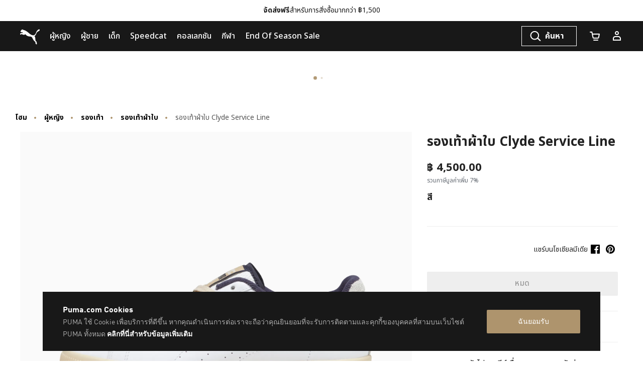

--- FILE ---
content_type: text/html;charset=UTF-8
request_url: https://th.puma.com/th/th/pd/%E0%B8%A3%E0%B8%AD%E0%B8%87%E0%B9%80%E0%B8%97%E0%B9%89%E0%B8%B2%E0%B8%9C%E0%B9%89%E0%B8%B2%E0%B9%83%E0%B8%9A-clyde-service-line/4065454822932.html
body_size: 74778
content:
<!DOCTYPE html>
<html lang="en">
<head>

<link rel="canonical" href="https://th.puma.com/th/th/pd/%E0%B8%A3%E0%B8%AD%E0%B8%87%E0%B9%80%E0%B8%97%E0%B9%89%E0%B8%B2%E0%B8%9C%E0%B9%89%E0%B8%B2%E0%B9%83%E0%B8%9A-clyde-service-line/393088.html" />

<meta charset=UTF-8>

<meta http-equiv="X-UA-Compatible" content="IE=edge" />

<meta name="viewport" content="width=device-width, initial-scale=1">





<title>รองเท้าผ้าใบ Clyde Service Line | PUMA Shop All PUMA | PUMA </title>






<meta name="description" content=" เรื่องราวของผลิตภัณฑ์ เป็นมากกว่ารองเท้าผ้าใบ ซึ่ง Clyde เป็นไอคอนที่แท้จริงจากไฟล์เก็บถาวรของ PUMA ปีนี้คือปีครบรอบปีที่ 50 ของรูปทรงรองเท้าอันเป็นเอกลักษณ์คู่นี้ คุณสมบัติ  ประโยชน์ LWG: ที่มาของหนังในผลิตภัณฑ์นี้มาจากการผลิตเครื่องหนังที่รับผิ..." />








<meta property="og:description" content=" เรื่องราวของผลิตภัณฑ์ เป็นมากกว่ารองเท้าผ้าใบ ซึ่ง Clyde เป็นไอคอนที่แท้จริงจากไฟล์เก็บถาวรของ PUMA ปีนี้คือปีครบรอบปีที่ 50 ของรูปทรงรองเท้าอันเป็นเอกลักษณ์คู่นี้ คุณสมบัติ  ประโยชน์ LWG: ที่มาของหนังในผลิตภัณฑ์นี้มาจากการผลิตเครื่องหนังที่รับผิ..." />








<meta property="og:image" content="https://images.puma.com/image/upload/f_auto,q_auto,b_rgb:fafafa,w_500,h_500/global/393088/01/sv01/fnd/THA/fmt/png/รองเท้าผ้าใบ-Clyde-Service-Line" />








<meta property="og:title" content="รองเท้าผ้าใบ Clyde Service Line | PUMA Shop All PUMA | PUMA " />








<meta property="twitter:title" content="รองเท้าผ้าใบ Clyde Service Line | PUMA Shop All PUMA | PUMA " />








<meta property="twitter:description" content=" เรื่องราวของผลิตภัณฑ์ เป็นมากกว่ารองเท้าผ้าใบ ซึ่ง Clyde" />








<meta property="twitter:image" content="https://images.puma.com/image/upload/f_auto,q_auto,b_rgb:fafafa,w_500,h_500/global/393088/01/sv01/fnd/THA/fmt/png/รองเท้าผ้าใบ-Clyde-Service-Line" />










<meta property="twitter:image:alt" content="รองเท้าผ้าใบ Clyde Service Line, PUMA White, large-THA" />








<meta name="robots" content="index, follow" />













<meta property="og:site_name" content="PUMA Thailand" />











<link rel="shortcut icon" href="/on/demandware.static/Sites-TH-Site/-/default/dw342e93b8/images/favicons/favicon.ico" sizes="16x16" />
<link rel="icon" type="image/x-icon" href="/on/demandware.static/Sites-TH-Site/-/default/dw342e93b8/images/favicons/favicon.ico" sizes="16x16" />
<link rel="icon" type="image/png" href="/on/demandware.static/Sites-TH-Site/-/default/dwe1204499/images/favicons/favicon-16x16.png" sizes="16x16" />
<link rel="icon" type="image/png" href="/on/demandware.static/Sites-TH-Site/-/default/dw271101af/images/favicons/favicon-32x32.png" sizes="32x32" />
<link rel="icon" type="image/png" href="/on/demandware.static/Sites-TH-Site/-/default/dw17c0803f/images/favicons/favicon-72x72.png" sizes="72x72" />
<link rel="icon" type="image/png" href="/on/demandware.static/Sites-TH-Site/-/default/dweb60a4f3/images/favicons/favicon-152x152.png" sizes="152x152" />
<link rel="apple-touch-icon" href="/on/demandware.static/Sites-TH-Site/-/default/dweb60a4f3/images/favicons/favicon-152x152.png" />
<link rel="apple-touch-icon" href="/on/demandware.static/Sites-TH-Site/-/default/dw17c0803f/images/favicons/favicon-72x72.png" />
<link rel="apple-touch-icon-precomposed" href="/on/demandware.static/Sites-TH-Site/-/default/dweb60a4f3/images/favicons/favicon-152x152.png" />
<link rel="manifest" href="/on/demandware.static/Sites-TH-Site/-/default/dwb77b851f/images/favicons/manifest.json" />
<link rel="mask-icon" href="/on/demandware.static/Sites-TH-Site/-/default/dw85b3a252/images/favicons/safari-pinned-tab.svg" color="#d55b63" />




<link rel="stylesheet" href="/on/demandware.static/Sites-TH-Site/-/th_TH/v1768855629674/css/fonts.css" />
<link rel="stylesheet" href="/on/demandware.static/Sites-TH-Site/-/th_TH/v1768855629674/css/global.css" />
<link rel="stylesheet" href="/on/demandware.static/Sites-TH-Site/-/th_TH/v1768855629674/css/kitOfParts.css" />


	
	    <link rel="alternate" hreflang="th-th" href="https://th.puma.com/th/th/pd/%E0%B8%A3%E0%B8%AD%E0%B8%87%E0%B9%80%E0%B8%97%E0%B9%89%E0%B8%B2%E0%B8%9C%E0%B9%89%E0%B8%B2%E0%B9%83%E0%B8%9A-clyde-service-line/4065454822932.html" />
	
	    <link rel="alternate" hreflang="en-th" href="https://th.puma.com/th/en/pd/mmq-service-line-clyde-sneakers/4065454822932.html" />
	


    <link rel="stylesheet" href="/on/demandware.static/Sites-TH-Site/-/th_TH/v1768855629674/css/productDetails.css" />






    <!-- dwMarker="content" dwContentID="f5508edb836e9c0fb7bad57064" -->
        <link href="https://images.puma.com" rel="preconnect">
                <link href="https://images.puma.com" rel="dns-prefetch">
    <!-- End content-asset -->















    






    <!-- Google Tag Manager -->
    <script>
        (function(w,d,s,l,i){w[l]=w[l]||[];w[l].push({'gtm.start':new Date().getTime(),event:'gtm.js'});
            var f=d.getElementsByTagName(s)[0],
            j=d.createElement(s),dl=l!='dataLayer'?'&l='+l:'';
            j.async=true;j.src='https://www.googletagmanager.com/gtm.js?id='+i+dl;
            f.parentNode.insertBefore(j,f);
        })(window,document,'script','dataLayer','GTM-58X7F8K');
    </script>
    <!-- End Google Tag Manager -->




    <!-- Google Tag Manager -->
    <script>
        (function(w,d,s,l,i){w[l]=w[l]||[];w[l].push({'gtm.start':new Date().getTime(),event:'gtm.js'});
            var f=d.getElementsByTagName(s)[0],
            j=d.createElement(s),dl=l!='dataLayer'?'&l='+l:'';
            j.async=true;j.src='https://www.googletagmanager.com/gtm.js?id='+i+dl;
            f.parentNode.insertBefore(j,f);
        })(window,document,'script','dataLayer','GTM-TSWKBGX3');
    </script>
    <!-- End Google Tag Manager -->








    <meta name="google-site-verification" content='fuTkqTLherNJsYYYxW6VfBMV-OHAOuOMtUp8jwytNAY' />


























































    <script>

(function (){
window.EmarsysUrls = {"emarsysAddToCartAjax":"/on/demandware.store/Sites-TH-Site/th_TH/Predict-ReturnCartObject"};
}());</script>
    

    
    <div class="hidden" data-emarsys-analytics="{&quot;currentBasket&quot;:[],&quot;customerData&quot;:{&quot;isCustomer&quot;:false,&quot;customerNo&quot;:null,&quot;customerEmail&quot;:null}}"></div>


<input type="hidden" id="emarsysAnalyticsData" value="{&quot;nameTracking&quot;:&quot;view&quot;,&quot;trackingData&quot;:&quot;g/393088_01&quot;,&quot;currentBasket&quot;:[],&quot;customerData&quot;:{&quot;guestEmail&quot;:false,&quot;isCustomer&quot;:false},&quot;pageType&quot;:&quot;product&quot;,&quot;predictMerchantID&quot;:&quot;1EC80E5BE19BC3CB&quot;,&quot;isEnableEmarsys&quot;:true,&quot;isAnalyticPage&quot;:true}">

<script>
    window.emarsysAnalyticsData = {};
    emarsysAnalyticsData.emarsysAnalytics = {"nameTracking":"view","trackingData":"g/393088_01","currentBasket":[],"customerData":{"guestEmail":false,"isCustomer":false},"pageType":"product","predictMerchantID":"1EC80E5BE19BC3CB","isEnableEmarsys":true,"isAnalyticPage":true} || {isEnableEmarsys: false};

    window.addEventListener('DOMContentLoaded', function() {

        function isArray (object) {
            return Array.isArray(object);
        }

        function safeJsonParse (string) {
            try {
                return JSON.parse(string)
            } catch(e) {
                return null;
            }
        }

        // getting the pageData chunks and assembling in the pageData object
        document.querySelectorAll('[data-emarsys-analytics]').forEach(function (element) {
            let data = element.dataset.emarsysAnalytics;
            let pageData = window.emarsysAnalyticsData.emarsysAnalytics || {};
            if (data) {
                let parsedData = safeJsonParse(data);
                if (parsedData) {
                    Object.keys(parsedData).forEach(function (key) {
                        let entry = parsedData[key];
                        pageData[key] = entry;
                    });
                }
            }
        });
    });
</script>

    














<script>
    var url = window.location.href;
    var getURL = url.includes('demandware.store');
    var urlSplit = url.split('/');
    var fetchURL = urlSplit.includes('s');
    var cart = url.includes('cart');
    var checkoutUrl = url.includes('checkout');

    if(getURL||fetchURL||cart||checkoutUrl){
        var meta = document.createElement('meta');
        meta.name = "robots";
        meta.content = "noindex";
        document.getElementsByTagName('head')[0].appendChild(meta);
    }
</script>


    <script src='https://libraries.unbxdapi.com/sdk-clients/ss-unbxd-aapac-prod-th-en-puma54341715326866/ua/ua.js'></script>



<script>
    document.addEventListener('DOMContentLoaded', function() {
        // Find the yotta script tag inside the head first position
        var yottaScript = document.querySelector('script[src*="yottaa"]');
        var head = document.querySelector('head');
        if (yottaScript) {
            head.insertBefore(yottaScript, head.firstChild);
        }
    });
</script>
<script type="text/javascript">//<!--
/* <![CDATA[ (head-active_data.js) */
var dw = (window.dw || {});
dw.ac = {
    _analytics: null,
    _events: [],
    _category: "",
    _searchData: "",
    _anact: "",
    _anact_nohit_tag: "",
    _analytics_enabled: "true",
    _timeZone: "Asia/Bangkok",
    _capture: function(configs) {
        if (Object.prototype.toString.call(configs) === "[object Array]") {
            configs.forEach(captureObject);
            return;
        }
        dw.ac._events.push(configs);
    },
	capture: function() { 
		dw.ac._capture(arguments);
		// send to CQ as well:
		if (window.CQuotient) {
			window.CQuotient.trackEventsFromAC(arguments);
		}
	},
    EV_PRD_SEARCHHIT: "searchhit",
    EV_PRD_DETAIL: "detail",
    EV_PRD_RECOMMENDATION: "recommendation",
    EV_PRD_SETPRODUCT: "setproduct",
    applyContext: function(context) {
        if (typeof context === "object" && context.hasOwnProperty("category")) {
        	dw.ac._category = context.category;
        }
        if (typeof context === "object" && context.hasOwnProperty("searchData")) {
        	dw.ac._searchData = context.searchData;
        }
    },
    setDWAnalytics: function(analytics) {
        dw.ac._analytics = analytics;
    },
    eventsIsEmpty: function() {
        return 0 == dw.ac._events.length;
    }
};
/* ]]> */
// -->
</script>
<script type="text/javascript">//<!--
/* <![CDATA[ (head-cquotient.js) */
var CQuotient = window.CQuotient = {};
CQuotient.clientId = 'bcwr-TH';
CQuotient.realm = 'BCWR';
CQuotient.siteId = 'TH';
CQuotient.instanceType = 'prd';
CQuotient.locale = 'th_TH';
CQuotient.fbPixelId = '__UNKNOWN__';
CQuotient.activities = [];
CQuotient.cqcid='';
CQuotient.cquid='';
CQuotient.cqeid='';
CQuotient.cqlid='';
CQuotient.apiHost='api.cquotient.com';
/* Turn this on to test against Staging Einstein */
/* CQuotient.useTest= true; */
CQuotient.useTest = ('true' === 'false');
CQuotient.initFromCookies = function () {
	var ca = document.cookie.split(';');
	for(var i=0;i < ca.length;i++) {
	  var c = ca[i];
	  while (c.charAt(0)==' ') c = c.substring(1,c.length);
	  if (c.indexOf('cqcid=') == 0) {
		CQuotient.cqcid=c.substring('cqcid='.length,c.length);
	  } else if (c.indexOf('cquid=') == 0) {
		  var value = c.substring('cquid='.length,c.length);
		  if (value) {
		  	var split_value = value.split("|", 3);
		  	if (split_value.length > 0) {
			  CQuotient.cquid=split_value[0];
		  	}
		  	if (split_value.length > 1) {
			  CQuotient.cqeid=split_value[1];
		  	}
		  	if (split_value.length > 2) {
			  CQuotient.cqlid=split_value[2];
		  	}
		  }
	  }
	}
}
CQuotient.getCQCookieId = function () {
	if(window.CQuotient.cqcid == '')
		window.CQuotient.initFromCookies();
	return window.CQuotient.cqcid;
};
CQuotient.getCQUserId = function () {
	if(window.CQuotient.cquid == '')
		window.CQuotient.initFromCookies();
	return window.CQuotient.cquid;
};
CQuotient.getCQHashedEmail = function () {
	if(window.CQuotient.cqeid == '')
		window.CQuotient.initFromCookies();
	return window.CQuotient.cqeid;
};
CQuotient.getCQHashedLogin = function () {
	if(window.CQuotient.cqlid == '')
		window.CQuotient.initFromCookies();
	return window.CQuotient.cqlid;
};
CQuotient.trackEventsFromAC = function (/* Object or Array */ events) {
try {
	if (Object.prototype.toString.call(events) === "[object Array]") {
		events.forEach(_trackASingleCQEvent);
	} else {
		CQuotient._trackASingleCQEvent(events);
	}
} catch(err) {}
};
CQuotient._trackASingleCQEvent = function ( /* Object */ event) {
	if (event && event.id) {
		if (event.type === dw.ac.EV_PRD_DETAIL) {
			CQuotient.trackViewProduct( {id:'', alt_id: event.id, type: 'raw_sku'} );
		} // not handling the other dw.ac.* events currently
	}
};
CQuotient.trackViewProduct = function(/* Object */ cqParamData){
	var cq_params = {};
	cq_params.cookieId = CQuotient.getCQCookieId();
	cq_params.userId = CQuotient.getCQUserId();
	cq_params.emailId = CQuotient.getCQHashedEmail();
	cq_params.loginId = CQuotient.getCQHashedLogin();
	cq_params.product = cqParamData.product;
	cq_params.realm = cqParamData.realm;
	cq_params.siteId = cqParamData.siteId;
	cq_params.instanceType = cqParamData.instanceType;
	cq_params.locale = CQuotient.locale;
	
	if(CQuotient.sendActivity) {
		CQuotient.sendActivity(CQuotient.clientId, 'viewProduct', cq_params);
	} else {
		CQuotient.activities.push({activityType: 'viewProduct', parameters: cq_params});
	}
};
/* ]]> */
// -->
</script>



</head>

<body data-signal-enabled="null"
data-puma-analytics-enabled="true">
<a href="#mainContent" class="skip-link">Skip to Main content</a>
<a href="#footerContent" class="skip-link">Skip to Footer Content</a>



    





    <!-- Google Tag Manager (noscript) -->
    <noscript>
        <iframe src="https://www.googletagmanager.com/ns.html?id=GTM-58X7F8K"
            height="0" width="0" style="display:none;visibility:hidden"></iframe>
    </noscript>
    <!-- End Google Tag Manager (noscript) -->




    <!-- Google Tag Manager (noscript) -->
    <noscript>
        <iframe src="https://www.googletagmanager.com/ns.html?id=GTM-TSWKBGX3"
            height="0" width="0" style="display:none;visibility:hidden"></iframe>
    </noscript>
    <!-- End Google Tag Manager (noscript) -->




<div class="unsupported-browser-modal js-unsupported-browser-modal">
    <div class="unsupported-browser-modal-header">
        <h6 class="unsupported-browser-modal-title">โปรดใช้หนึ่งในเบราว์เซอร์เหล่านี้เพื่อประสบการณ์ที่ดีที่สุด:</h6>
    </div>
    <div class="unsupported-browser-modal-body">
        <ul class="unsupported-browser-modal-icons">
            <li class="unsupported-browser-modal-icon">
                <a href="https://support.apple.com/downloads/safari" target="_blank" rel="noopener" class="unsupported-browser-modal-icon-link">
                    <img src="/on/demandware.static/Sites-TH-Site/-/default/dw3464d4c8/images/unsupported-browser/safari.svg" class="unsupported-browser-modal-icon-img" alt="Safari">
                    <span class="unsupported-browser-modal-icon-title">Safari</span>
                </a>
            </li>
            <li class="unsupported-browser-modal-icon">
                <a href="https://www.google.com/intl/en/chrome" target="_blank" rel="noopener" class="unsupported-browser-modal-icon-link">
                    <img src="/on/demandware.static/Sites-TH-Site/-/default/dwa7321ea1/images/unsupported-browser/chrome.svg" class="unsupported-browser-modal-icon-img" alt="Google Chrome">
                    <span class="unsupported-browser-modal-icon-title">Google Chrome</span>
                </a>
            </li>
            <li class="unsupported-browser-modal-icon">
                <a href="https://www.mozilla.org/en-US/firefox/new/" target="_blank" rel="noopener" class="unsupported-browser-modal-icon-link">
                    <img src="/on/demandware.static/Sites-TH-Site/-/default/dw9a429208/images/unsupported-browser/firefox.svg" class="unsupported-browser-modal-icon-img" alt="Firefox">
                    <span class="unsupported-browser-modal-icon-title">Firefox</span>
                </a>
            </li>
        </ul>
        <div class="unsupported-browser-modal-footer">
            <button type="button" class="close" data-dismiss="modal">
                <span class="unsupported-browser-modal-icon-link">ขอบคุณ ไว้วันหลัง</span>
            </button>
        </div>
    </div>
</div>








<script type="text/javascript">
    var isEnableOnlineChat = false || undefined;
    var liveChatSettings = null || undefined;
    var isEnablePayPal = false || undefined;
    var isProduction = true;
</script>





<div style="display: none;">
<?xml version="1.0" encoding="utf-8"?><svg xmlns="http://www.w3.org/2000/svg" xmlns:xlink="http://www.w3.org/1999/xlink"><symbol id="account" viewBox="0 0 24 24"  xmlns="http://www.w3.org/2000/svg"><path fill-rule="evenodd" clip-rule="evenodd" d="M12 8C13.1046 8 14 7.10457 14 6C14 4.89543 13.1046 4 12 4C10.8954 4 10 4.89543 10 6C10 7.10457 10.8954 8 12 8ZM12 10C14.2091 10 16 8.20914 16 6C16 3.79086 14.2091 2 12 2C9.79086 2 8 3.79086 8 6C8 8.20914 9.79086 10 12 10Z" /><path fill-rule="evenodd" clip-rule="evenodd" d="M15 14H9C7.34315 14 6 15.3431 6 17V19H18V17C18 15.3431 16.6569 14 15 14ZM9 12C6.23858 12 4 14.2386 4 17V20.7C4 20.8657 4.13431 21 4.3 21H19.7C19.8657 21 20 20.8657 20 20.7V17C20 14.2386 17.7614 12 15 12H9Z" /></symbol><symbol id="account-address" viewBox="0 0 24 24" xmlns="http://www.w3.org/2000/svg"><path d="M16 7H7V9H16V7Z" /><path d="M7 11H16V13H7V11Z" /><path d="M16 15H7V17H16V15Z" /><path fill-rule="evenodd" clip-rule="evenodd" d="M3.3 2C3.13431 2 3 2.13431 3 2.3V21.7C3 21.8657 3.13431 22 3.3 22H19.7C19.8657 22 20 21.8657 20 21.7V20H20.7C20.8657 20 21 19.8657 21 19.7V16.3C21 16.1343 20.8657 16 20.7 16H20V14H20.7C20.8657 14 21 13.8657 21 13.7V10.3C21 10.1343 20.8657 10 20.7 10H20V8H20.7C20.8657 8 21 7.86569 21 7.7V4.3C21 4.13431 20.8657 4 20.7 4H20V2.3C20 2.13431 19.8657 2 19.7 2H3.3ZM5 4V20H18V4H5Z" /></symbol><symbol id="account-orders" viewBox="0 0 24 24"  xmlns="http://www.w3.org/2000/svg"><path fill-rule="evenodd" clip-rule="evenodd" d="M12 1.85352L21 6.90055V17.08L12 22.1476L3 17.08V6.90055L12 1.85352ZM5 9.19697L11 12.5754V19.2893L5 15.9109V9.19697ZM13 19.2893L19 15.9109V9.19697L13 12.5754V19.2893ZM12 10.8432L17.9587 7.48805L12 4.14653L6.04131 7.48805L12 10.8432Z" /></symbol><symbol id="account-password" viewBox="0 0 24 24" xmlns="http://www.w3.org/2000/svg"><path d="M11 13H13V17H11V13Z" /><path fill-rule="evenodd" clip-rule="evenodd" d="M6 9L6 6C6 3.79086 7.79086 2 10 2H14C16.2091 2 18 3.79086 18 6V9H19.7035C19.8692 9 20 9.13431 20 9.3V20.7C20 20.8657 19.8657 21 19.7 21H4.3C4.13431 21 4 20.8657 4 20.7V9.3C4 9.13432 4.12831 9 4.294 9H6ZM8 6C8 4.89543 8.89543 4 10 4L14 4C15.1046 4 16 4.89543 16 6V9H8L8 6ZM6 11V19H18V11H6Z" /></symbol><symbol id="account-payment" viewBox="0 0 24 24"  xmlns="http://www.w3.org/2000/svg"><path fill-rule="evenodd" clip-rule="evenodd" d="M19 19.7V17H21.7C21.8657 17 22 16.8657 22 16.7V4.3C22 4.13431 21.8657 4 21.7 4H5.3C5.13431 4 5 4.13431 5 4.3V7H2.3C2.13431 7 2 7.13432 2 7.3V19.7C2 19.8657 2.13431 20 2.3 20H18.7C18.8657 20 19 19.8657 19 19.7ZM18.7 7C18.8657 7 19 7.13431 19 7.3V15H20V6H7V7H18.7ZM4 13V18H17V13H4ZM17 11V9H4V11H17Z" /></symbol><symbol id="account-preferences" viewBox="0 0 24 24" xmlns="http://www.w3.org/2000/svg"><path d="M6 4H8V10H6V8H3V6H6V4Z" /><path d="M10 8H21V6H10V8Z" /><path d="M14 14H16V20H14V18H3V16H14V14Z" /><path d="M18 18H21V16H18V18Z" /></symbol><symbol viewBox="0 0 32 32" id="account-profile" xmlns="http://www.w3.org/2000/svg"><path d="M16 31.5C7.44 31.5.5 24.56.5 16S7.44.5 16 .5C24.56.5 31.5 7.44 31.5 16S24.56 31.5 16 31.5zm0-28.182C8.996 3.318 3.318 8.996 3.318 16S8.996 28.682 16 28.682c7.004 0 12.682-5.678 12.682-12.682S23.004 3.318 16 3.318z"/><path d="M16 18.043a6.187 6.187 0 11.001-12.373A6.187 6.187 0 0116 18.043zm0-9.553a3.368 3.368 0 103.368 3.368A3.368 3.368 0 0016 8.504z"/><path d="M25.215 25.356c-.324-3.974-5.805-7.215-9.215-7.215s-8.891 3.227-9.215 7.215l-2.818-.225c.437-5.425 6.933-9.864 12.02-9.864s11.583 4.368 12.02 9.864z"/></symbol><symbol id="ambassador-card" viewBox="0 0 113.39 85.04" xml:space="preserve" xmlns="http://www.w3.org/2000/svg"><style>.ahst0{fill:#1d1d1b}</style><path class="ahst0" d="M88.57 21.07H70.21C68.98 14.73 63.39 9.94 56.7 9.94c-6.69 0-12.28 4.8-13.51 11.13H24.82c-4.16 0-7.55 3.39-7.55 7.55v38.92c0 4.16 3.39 7.55 7.55 7.55h63.75c4.16 0 7.55-3.39 7.55-7.55V28.63c0-4.17-3.39-7.56-7.55-7.56zm-31.88-5.86c4.69 0 8.5 3.81 8.5 8.5s-3.81 8.5-8.5 8.5-8.5-3.81-8.5-8.5 3.82-8.5 8.5-8.5zm34.15 52.34c0 1.25-1.02 2.28-2.28 2.28H24.82c-1.26 0-2.28-1.02-2.28-2.28V28.63c0-1.26 1.02-2.28 2.28-2.28h18.36c1.23 6.34 6.82 11.13 13.51 11.13 6.69 0 12.28-4.8 13.51-11.13h18.36c1.25 0 2.28 1.02 2.28 2.28v38.92z"/><path class="ahst0" d="M52.48 41.42H31.11c-1.46 0-2.64 1.18-2.64 2.64 0 1.46 1.18 2.64 2.64 2.64h21.37c1.46 0 2.64-1.18 2.64-2.64 0-1.46-1.18-2.64-2.64-2.64zM52.48 59.12H31.11c-1.46 0-2.64 1.18-2.64 2.64s1.18 2.64 2.64 2.64h21.37c1.46 0 2.64-1.18 2.64-2.64s-1.18-2.64-2.64-2.64zM31.11 55.54h13.54c1.46 0 2.64-1.18 2.64-2.64s-1.18-2.64-2.64-2.64H31.11c-1.46 0-2.64 1.18-2.64 2.64s1.19 2.64 2.64 2.64zM80.39 44.44L68.64 56.45l-5.94-5.48a2.64 2.64 0 00-3.58 3.88l7.82 7.22c.51.47 1.15.7 1.79.7.69 0 1.37-.27 1.88-.79l13.54-13.84c1.02-1.04 1-2.71-.04-3.73a2.617 2.617 0 00-3.72.03z"/></symbol><symbol viewBox="0 0 36 32" id="arrow-left" xmlns="http://www.w3.org/2000/svg"><path d="M13.893 29.143l2.3-2.3L3.05 13.7.75 16l13.143 13.143z"/><path d="M3.05 18.3L16.193 5.157l-2.3-2.3L.75 16l2.3 2.3z"/><path d="M2.393 17.643h32.858v-3.286H2.393v3.286z"/></symbol><symbol viewBox="0 0 36 32" id="arrow-right" xmlns="http://www.w3.org/2000/svg"><path d="M22.107 29.143l-2.3-2.3L32.95 13.7l2.3 2.3-13.143 13.143z"/><path d="M32.95 18.3L19.807 5.157l2.3-2.3L35.25 16l-2.3 2.3z"/><path d="M33.607 17.643H.749v-3.286h32.858v3.286z"/></symbol><symbol viewBox="0 0 12 12" id="border-check" xmlns="http://www.w3.org/2000/svg"><path d="M6 0C2.691 0 0 2.691 0 6s2.691 6 6 6 6-2.692 6-6-2.691-6-6-6zm0 11.07A5.075 5.075 0 01.93 6 5.075 5.075 0 016 .93 5.075 5.075 0 0111.07 6 5.075 5.075 0 016 11.07z"/><path d="M8.753 3.913a.465.465 0 00-.656.032L5.262 7.067l-1.37-1.393a.464.464 0 00-.663.652l1.715 1.743a.462.462 0 00.331.139h.009a.469.469 0 00.335-.152L8.784 4.57a.465.465 0 00-.031-.657z"/></symbol><symbol viewBox="0 0 12 12" id="border-clock" xmlns="http://www.w3.org/2000/svg"><path fill="#f0990c" d="M6 0C2.691 0 0 2.691 0 6s2.691 6 6 6 6-2.692 6-6-2.691-6-6-6zm0 11.07A5.075 5.075 0 01.93 6 5.075 5.075 0 016 .93 5.075 5.075 0 0111.07 6 5.075 5.075 0 016 11.07z"/><path xmlns="http://www.w3.org/2000/svg" fill="transparent" stroke="#f0990c" stroke-linecap="round" stroke-linejoin="round" stroke-width=".9" d="M5.5 3v3.5h2.498"/></symbol><symbol viewBox="0 0 24 24" id="cart" xmlns="http://www.w3.org/2000/svg"><path d="M5.457 5H3a1 1 0 110-2h3.273a1 1 0 01.98.8L7.907 7H21a1 1 0 01.982 1.191l-1.311 6.72a2.623 2.623 0 01-2.616 2.09L10.12 17c-1.272.024-2.384-.852-2.635-2.087L6.12 8.24a.995.995 0 01-.016-.078L5.457 5zm2.86 4l1.128 5.513c.058.283.324.493.657.487h7.971c.314.006.58-.204.636-.48L19.786 9H8.317zM10 19h8a1 1 0 010 2h-8a1 1 0 010-2z"/></symbol><symbol viewBox="0 0 24 24" id="cart-mongoose" xmlns="http://www.w3.org/2000/svg"><path fill="#FFF" d="M18 19a1 1 0 010 2h-8a1 1 0 010-2h8zM6.273 3a1 1 0 01.98.8L7.907 7H21a1 1 0 01.982 1.191l-1.311 6.72a2.623 2.623 0 01-2.616 2.09L10.12 17c-1.272.024-2.384-.852-2.635-2.087L6.12 8.24a.995.995 0 01-.016-.078L5.457 5H3a1 1 0 110-2h3.273zm13.513 6H8.317l1.128 5.513c.058.283.324.493.657.487h7.971c.314.006.58-.204.636-.48L19.786 9z"/></symbol><symbol fill="currentColor" class="aobi aobi-chat-fill" viewBox="0 0 16 16" id="chat-fill" xmlns="http://www.w3.org/2000/svg"><path d="M8 15c4.418 0 8-3.134 8-7s-3.582-7-8-7-8 3.134-8 7c0 1.76.743 3.37 1.97 4.6-.097 1.016-.417 2.13-.771 2.966-.079.186.074.394.273.362 2.256-.37 3.597-.938 4.18-1.234A9.06 9.06 0 008 15z"/></symbol><symbol id="chat-icon" viewBox="0 0 54.67 53.25" xmlns="http://www.w3.org/2000/svg"><defs><style>.apcls-1{fill:none;stroke:#1d1d1b;stroke-miterlimit:10;stroke-width:4px}</style></defs><path id="apbubble1" class="apcls-1" d="M30.5 49.17v-6.5h11V12.33H2v30.5h20.33l8.17 6.34z"/><path id="apline2" class="apcls-1" d="M11.17 24.33H33.5"/><path id="apline1" class="apcls-1" d="M20.17 32H33.5"/><path id="apbubble2" class="apcls-1" d="M13 8.17V2h39.67v29.17h-6"/></symbol><symbol viewBox="0 0 54.67 53.25" id="chat-icon-no-styles" xmlns="http://www.w3.org/2000/svg"><path class="aqcls-1" d="M30.5 49.17v-6.5h11V12.33H2v30.5h20.33l8.17 6.34zM11.17 24.33H33.5M20.17 32H33.5"/><path class="aqcls-1" d="M13 8.17V2h39.67v29.17h-6"/></symbol><symbol viewBox="0 0 24 24" id="check" xmlns="http://www.w3.org/2000/svg"><path d="M17.7 7.8c-.4-.4-1-.4-1.4 0L10 14.1l-2.3-2.3c-.4-.4-1-.4-1.4 0-.4.4-.4 1 0 1.4l3 3c.2.2.5.3.7.3s.5-.1.7-.3l7-7c.4-.4.4-1 0-1.4z"/></symbol><symbol viewBox="0 0 31 32" id="chevron-down" xmlns="http://www.w3.org/2000/svg"><path d="M2.947 6.958L.235 9.67l15.5 15.371 2.712-2.712-15.5-15.371z"/><path d="M28.522 6.958l-15.5 15.371 2.713 2.712 15.5-15.371-2.712-2.713z"/></symbol><symbol viewBox="0 0 31 16" id="chevron-down-large-thin" xmlns="http://www.w3.org/2000/svg"><path d="M30.378 1.313L15.609 15.36.84 1.313 1.513.64l14.095 13.373L29.703.64z"/></symbol><symbol viewBox="0 0 31 32" id="chevron-down-red" xmlns="http://www.w3.org/2000/svg"><path fill="red" d="M2.947 6.958L.235 9.67l15.5 15.371 2.712-2.712-15.5-15.371z"/><path fill="red" d="M28.522 6.958l-15.5 15.371 2.713 2.712 15.5-15.371-2.712-2.713z"/></symbol><symbol viewBox="0 0 15 32" id="chevron-large-thin-left" xmlns="http://www.w3.org/2000/svg"><path d="M14.296 30.769L.249 16 14.296 1.231l.673.673L1.596 15.999l13.373 14.095z"/></symbol><symbol viewBox="0 0 15 32" id="chevron-large-thin-right" xmlns="http://www.w3.org/2000/svg"><path d="M.923 30.769L14.97 16 .923 1.231l-.673.673 13.373 14.095L.25 30.094z"/></symbol><symbol viewBox="0 0 24 24" id="chevron-left"><path d="M8.5 12.5c0-.266.105-.52.293-.707l5-5a.999.999 0 111.414 1.414L10.914 12.5l4.293 4.293a.999.999 0 11-1.414 1.414l-5-5A.996.996 0 018.5 12.5"/></symbol><symbol viewBox="0 0 24 24" id="chevron-right" xmlns="http://www.w3.org/2000/svg"><path d="M15.5 12.5c0 .266-.105.52-.293.707l-5 5a.999.999 0 11-1.414-1.414l4.293-4.293-4.293-4.293a.999.999 0 111.414-1.414l5 5a.997.997 0 01.293.707"/></symbol><symbol viewBox="0 0 31 32" id="chevron-up" xmlns="http://www.w3.org/2000/svg"><path d="M2.947 25.042L.235 22.33l15.5-15.371 2.712 2.713-15.5 15.371z"/><path d="M28.522 25.042l-15.5-15.371 2.713-2.713 15.5 15.371-2.712 2.712z"/></symbol><symbol viewBox="0 0 31 16" id="chevron-up-large-thin" xmlns="http://www.w3.org/2000/svg"><path d="M.84 14.687L15.609.64l14.769 14.047-.673.673L15.61 1.987 1.515 15.36z"/></symbol><symbol viewBox="0 0 31 32" id="chevron-up-red" xmlns="http://www.w3.org/2000/svg"><path fill="red" d="M2.947 25.042L.235 22.33l15.5-15.371 2.712 2.713-15.5 15.371z"/><path fill="red" d="M28.522 25.042l-15.5-15.371 2.713-2.713 15.5 15.371-2.712 2.712z"/></symbol><symbol viewBox="0 0 20 20" id="clear-cross" xmlns="http://www.w3.org/2000/svg"><path d="M10 0C4.5 0 0 4.5 0 10s4.5 10 10 10 10-4.5 10-10S15.5 0 10 0zm0 18.5c-4.7 0-8.5-3.8-8.5-8.5S5.3 1.5 10 1.5s8.5 3.8 8.5 8.5-3.8 8.5-8.5 8.5z"/><path d="M13.7 6.3c-.3-.3-.8-.3-1.1 0L10 8.9 7.3 6.3c-.2-.3-.7-.3-1 0s-.3.8 0 1L9 10l-2.7 2.7c-.3.3-.3.8 0 1.1.1.1.3.2.5.2s.4-.1.5-.2l2.7-2.7 2.7 2.7c.1.1.3.2.5.2s.4-.1.5-.2c.3-.3.3-.8 0-1.1L11.1 10l2.7-2.7c.2-.2.2-.7-.1-1z"/></symbol><symbol viewBox="0 0 24 24" id="close" xmlns="http://www.w3.org/2000/svg"><path d="M12 10.656l5.377-5.378a.95.95 0 011.345 1.345L13.344 12l5.378 5.377a.95.95 0 11-1.345 1.345L12 13.344l-5.377 5.378a.95.95 0 11-1.345-1.345L10.656 12 5.278 6.623a.95.95 0 011.345-1.345L12 10.656z"/></symbol><symbol viewBox="0 0 32 32" id="close-x" xmlns="http://www.w3.org/2000/svg"><path d="M.5 3.715L3.83.5 31.5 28.285 28.285 31.5.5 3.715z"/><path d="M.5 28.285L28.285.5 31.5 3.715 3.83 31.5.5 28.285z"/></symbol><symbol viewBox="0 0 32 32" id="contact" xmlns="http://www.w3.org/2000/svg"><path d="M6.243 22.341h2.026c.44 0 .793-.352.793-.793s-.352-.793-.793-.793H6.243v-4.139h2.026c.44 0 .793-.352.793-.793s-.352-.793-.793-.793H6.243v-4.139h2.026c.44 0 .793-.352.793-.793s-.352-.793-.793-.793H6.243V5.342h2.026c.44 0 .793-.352.793-.793s-.352-.793-.793-.793H6.243V1.907h22.281v27.918H6.243v-1.849h2.026c.44 0 .793-.352.793-.793s-.352-.793-.793-.793H6.243v-4.051zM2.72 26.48c-.44 0-.793.352-.793.793s.352.793.793.793h2.026v2.642c0 .44.352.793.793.793h23.866a.79.79 0 00.793-.793V1.293A.79.79 0 0029.405.5H5.539a.79.79 0 00-.793.793v2.642H2.72c-.44 0-.793.352-.793.793s.352.793.793.793h2.026V9.66H2.72c-.44 0-.793.352-.793.793s.352.793.793.793h2.026v4.139H2.72c-.44 0-.793.352-.793.793s.352.793.793.793h2.026v4.139H2.72c-.44 0-.793.352-.793.793s.352.793.793.793h2.026v4.139l-2.026-.352z"/></symbol><symbol viewBox="0 0 18 18" id="copy-link" xmlns="http://www.w3.org/2000/svg"><g fill="none" fill-rule="evenodd"><path d="M18 0v18H0V0z"/><path d="M8.931 9.775l.251.25a3 3 0 010 4.243l-1.414 1.414a3 3 0 01-4.243 0l-1.414-1.414a3 3 0 010-4.243l1.414-1.414a3 3 0 013.978-.236l.754-.754a3 3 0 010-4.242l1.415-1.415a3 3 0 014.242 0l1.414 1.415a3 3 0 010 4.242l-1.414 1.415a3 3 0 01-4.242 0l-.74.739zm-2.873.045a1 1 0 00-1.119.205L3.525 11.44a1 1 0 000 1.415l1.414 1.414a1 1 0 001.415 0l1.414-1.414a1 1 0 000-1.415l-.25-.25-1.14 1.14-1.414-1.415zM12.5 3.38a1 1 0 00-1.414 0L9.672 4.793a1 1 0 000 1.414l.95-.95 1.414 1.415-.95.95a1 1 0 001.414 0l1.414-1.415a1 1 0 000-1.414z" fill="#181818" fill-rule="nonzero"/></g></symbol><symbol fill="none" viewBox="0 0 18 18" id="copy-to-clipboard" xmlns="http://www.w3.org/2000/svg"><path d="M6 4V2h10v10h-2v2h3.7a.3.3 0 00.3-.3V.3a.3.3 0 00-.3-.3H4.3a.3.3 0 00-.3.3V4h2z" fill="#191919"/><path fill-rule="evenodd" clip-rule="evenodd" d="M2 6v10h10V6H2zM.3 4a.3.3 0 00-.3.3v13.4a.3.3 0 00.3.3h13.4a.3.3 0 00.3-.3V4.3a.3.3 0 00-.3-.3H.3z" fill="#191919"/></symbol><symbol viewBox="0 0 24 24" id="delivery" xmlns="http://www.w3.org/2000/svg"><path d="M14 6c.513 0 .936.354.993.81l.007.107v9.166c0 .47-.386.858-.883.91L14 17h-2a2 2 0 11-4 0H6c-.513 0-.936-.354-.993-.81L5 16.083l-.001-.583H.5a.5.5 0 01-.09-.992L.5 14.5H6a.5.5 0 01.09.992L6 15.5h-.001l.001.583h2.222a2 2 0 013.48-.135l.076.135H14V6.917H6L5.999 8.5H9a.5.5 0 01.09.992L9 9.5H3a.5.5 0 01-.09-.992L3 8.5h1.999L5 6.917c0-.47.386-.858.883-.91L6 6h8zm6.429 2a1 1 0 01.672.26l.087.09 2.571 3a1 1 0 01.23.508L24 12v4a1 1 0 01-.883.993L23 17h-1a2 2 0 11-4 0h-1a1 1 0 01-.993-.883L16 16V9a1 1 0 01.883-.993L17 8h3.429zM10 16a1 1 0 100 2 1 1 0 000-2zm10 0a1 1 0 100 2 1 1 0 000-2zm.429-7H17v7h1.268l-.01.015a2 2 0 013.483 0L21.732 16H23v-4l-2.571-3zm-.286 1a1 1 0 01.608.206l.099.087.857.857a1 1 0 01.284.576l.009.131V13a1 1 0 01-.883.993L21 14h-2a1 1 0 01-.993-.883L18 13v-2a1 1 0 01.883-.993L19 10h1.143zM7 12.5a.5.5 0 01.09.992L7 13.5H2a.5.5 0 01-.09-.992L2 12.5h5zM20.143 11H19v2h2v-1.143L20.143 11zM6 10.5a.5.5 0 01.09.992L6 11.5H1a.5.5 0 01-.09-.992L1 10.5h5z" fill="#008827" fill-rule="nonzero"/></symbol><symbol viewBox="0 0 24 24" id="edit" xmlns="http://www.w3.org/2000/svg"><path d="M20 18.371a1 1 0 110 2H4a1 1 0 010-2h16zm-3.757-15.07l2.828 2.828c.39.39.402 1.012.025 1.389l-8.585 8.585a.948.948 0 01-.69.275l-2.778-.05a1.026 1.026 0 01-1-1l-.05-2.778a.948.948 0 01.275-.69l8.585-8.585c.377-.376 1-.365 1.39.025zm-.707 2.12L7.747 13.21l.01 1.404 1.405.01 7.788-7.788-1.414-1.414z" fill="#181818" fill-rule="evenodd"/></symbol><symbol fill="none" viewBox="0 0 17 19" id="edit-2" xmlns="http://www.w3.org/2000/svg"><path fill-rule="evenodd" clip-rule="evenodd" d="M4.981 14.58a.3.3 0 00.19-.087l8.247-8.248-4.163-4.163-8.248 8.248a.3.3 0 00-.087.189l-.312 4.05a.3.3 0 00.323.322l4.05-.311zm4.274-9.67l-6.39 6.39-.11 1.445 1.446-.11 6.389-6.39L9.255 4.91zM.777 12.897h.001z" fill="#191919"/><path d="M11.125.212a.3.3 0 01.424 0l3.739 3.74a.3.3 0 010 .423l-1.176 1.176L9.95 1.388 11.125.212zM.5 17h16v2H.5v-2z" fill="#191919"/></symbol><symbol fill="none" viewBox="0 0 16 16" id="ellipse" xmlns="http://www.w3.org/2000/svg"><circle xmlns="http://www.w3.org/2000/svg" cx="8" cy="8" r="7.5" stroke="#15960A"/><svg x="4" y="4"><path xmlns="http://www.w3.org/2000/svg" d="M.5 4L4 8l3.5-7" stroke="#15960A"/></svg></symbol><symbol viewBox="0 0 70 70" id="empty-cart" xmlns="http://www.w3.org/2000/svg"><g fill="none" fill-rule="evenodd"><circle cx="35" cy="35" r="35" fill="#EEE" fill-opacity=".6"/><path fill="#CCC" fill-rule="nonzero" d="M43 46a1 1 0 01.117 1.993L43 48H28a1 1 0 01-.117-1.993L28 46h15zM23.093 22c.41 0 .774.25.926.622l.039.115 1.716 6.289a.971.971 0 01.11-.02L26 29h20a1 1 0 01.989 1.151l-.024.112-3 11-.006.02a.73.73 0 01-.026.079l.032-.099c-.013.047-.03.093-.048.136l-.028.06-.021.038c-.01.019-.022.036-.033.053-.011.018-.024.035-.036.052l-.036.044-.024.028a.682.682 0 01-.046.047c-.016.016-.034.031-.052.046l-.029.024-.055.04-.036.023-.064.036-.033.016-.053.023-.06.022-.048.014-.051.013-.067.012-.03.003-.014.002-.064.005h-.038l-15-.015a1 1 0 01-.925-.622l-.039-.115L22.33 24H19a1 1 0 01-.993-.883L18 23a1 1 0 01.883-.993L19 22h4.093zm5.67 17.985l13.473.014L44.69 31l-18.379-.001 2.452 8.986z"/></g></symbol><symbol viewBox="0 0 18 18" id="envelope" xmlns="http://www.w3.org/2000/svg"><g fill="none" fill-rule="evenodd"><path d="M18 0v18H0V0z"/><path d="M18 7.192v7.33c0 .407-.157.755-.472 1.044-.315.29-.693.434-1.135.434H1.607c-.442 0-.82-.145-1.135-.434A1.367 1.367 0 010 14.523V7.192c.295.301.633.57 1.015.803 2.424 1.514 4.088 2.576 4.992 3.185.381.259.691.46.929.605.237.145.554.292.949.443.395.151.763.227 1.105.227h.02c.342 0 .71-.076 1.105-.227.395-.15.712-.298.95-.443.237-.144.547-.346.928-.605 1.139-.757 2.806-1.819 5.002-3.185.382-.24.717-.508 1.005-.803zM16.393 3c.435 0 .812.145 1.13.434.318.29.477.637.477 1.043 0 .487-.164.951-.492 1.394a4.596 4.596 0 01-1.226 1.136 8413.362 8413.362 0 00-4.7 3l-.427.282a20.74 20.74 0 01-.543.351c-.144.09-.318.19-.522.3-.204.11-.397.194-.578.25-.18.055-.348.082-.502.082h-.02c-.154 0-.322-.027-.502-.083a3.165 3.165 0 01-.578-.249c-.204-.11-.378-.21-.522-.3a20.95 20.95 0 01-.543-.35 47.94 47.94 0 00-.427-.282c-.609-.394-1.486-.956-2.631-1.685a469.786 469.786 0 01-2.06-1.316A4.818 4.818 0 01.553 5.941C.184 5.488 0 5.068 0 4.68 0 4.2.139 3.8.417 3.48.695 3.16 1.09 3 1.607 3z" fill="#181818"/></g></symbol><symbol id="exchange-header" viewBox="0 0 32 32" xmlns="http://www.w3.org/2000/svg"><defs id="bodefs3728"><style id="bostyle3726">.bocls-1{fill:#1a1a18}</style></defs><path class="bocls-1" d="M2 9l7-7v5.6h21v2.8H9v5.601zm28 14l-7 7v-5.6H2v-2.804h21V16z" id="bopath3732" fill="#1a1a18" stroke-width=".121"/></symbol><symbol viewBox="0 0 40 40" id="facebook" xmlns="http://www.w3.org/2000/svg"><path d="M30.676 8H9.324C8.593 8 8 8.593 8 9.324v21.352C8 31.408 8.593 32 9.324 32h11.494v-9.294h-3.129v-3.621h3.129V16.41c0-3.099 1.894-4.785 4.659-4.785 1.325 0 2.464.097 2.796.141v3.24h-1.921c-1.5 0-1.792.721-1.792 1.771v2.311h3.584l-.465 3.63H24.56V32h6.115c.733 0 1.325-.592 1.325-1.324V9.324C32 8.593 31.408 8 30.676 8"/></symbol><symbol viewBox="0 0 24 24" id="filters" xmlns="http://www.w3.org/2000/svg"><path d="M9 12a1 1 0 011 1v4a1 1 0 01-2 0v-4a1 1 0 011-1zm12 2a1 1 0 010 2h-8a1 1 0 010-2h8zM5 14a1 1 0 010 2H3a1 1 0 010-2h2zm10-9a1 1 0 011 1v4a1 1 0 01-2 0V6a1 1 0 011-1zm6 2a1 1 0 010 2h-2a1 1 0 010-2h2zM11 7a1 1 0 010 2H3a1 1 0 110-2h8z" fill="#181818" fill-rule="nonzero"/></symbol><symbol viewBox="0 0 18 18" id="flip" xmlns="http://www.w3.org/2000/svg"><path d="M4.707.293a1 1 0 010 1.414L3.414 3H16a1 1 0 011 1v3a1 1 0 11-2 0V5.5a.5.5 0 00-.41-.492L14.5 5H3.414l1.293 1.293a1 1 0 01-1.414 1.414l-3-3a1 1 0 010-1.414l3-3a1 1 0 011.414 0zm8.586 17.414a1 1 0 010-1.414L14.586 15H2a1 1 0 01-1-1v-3a1 1 0 112 0v1.5a.5.5 0 00.41.492L3.5 13h11.086l-1.293-1.293a1 1 0 011.414-1.414l3 3a1 1 0 010 1.414l-3 3a1 1 0 01-1.414 0z" fill-rule="evenodd"/></symbol><symbol viewBox="0 0 32 32" id="form-error" xmlns="http://www.w3.org/2000/svg"><path d="M16 4c6.627 0 12 5.373 12 12s-5.373 12-12 12S4 22.627 4 16 9.373 4 16 4zm0-4C7.163 0 0 7.163 0 16s7.163 16 16 16 16-7.163 16-16S24.837 0 16 0z"/><path d="M17.79 23.06c0 .46-.15.64-.62.64H14.8c-.46 0-.64-.18-.64-.64v-1.83c0-.46.18-.66.64-.66h2.38c.46 0 .62.2.62.66zm-.31-4.2c0 .46-.15.66-.62.66h-1.69c-.46 0-.59-.2-.64-.66l-.35-3.74V9.4c0-.46.18-.66.64-.66h2.4c.46 0 .62.2.62.66v5.72z"/></symbol><symbol viewBox="0 0 32 32" id="form-valid" xmlns="http://www.w3.org/2000/svg"><path d="M16 4c6.627 0 12 5.373 12 12s-5.373 12-12 12S4 22.627 4 16 9.373 4 16 4zm0-4C7.163 0 0 7.163 0 16s7.163 16 16 16 16-7.163 16-16S24.837 0 16 0z"/><path d="M13.88 22.55l-5.83-5.84 2.12-2.12 3.71 3.72 7.73-7.73 2.12 2.13-9.85 9.84z"/></symbol><symbol viewBox="0 0 24 24" id="grid-layout-1" xmlns="http://www.w3.org/2000/svg"><path d="M15 7H9c-1.1 0-2 .9-2 2v6c0 1.1.9 2 2 2h6c1.1 0 2-.9 2-2V9c0-1.1-.9-2-2-2zm0 8H9V9h6v6z"/></symbol><symbol viewBox="0 0 24 24" id="grid-layout-2" xmlns="http://www.w3.org/2000/svg"><path d="M9 4H6c-1.1 0-2 .9-2 2v3c0 1.1.9 2 2 2h3c1.1 0 2-.9 2-2V6c0-1.1-.9-2-2-2zm0 5H6V6h3v3zM18 4h-3c-1.1 0-2 .9-2 2v3c0 1.1.9 2 2 2h3c1.1 0 2-.9 2-2V6c0-1.1-.9-2-2-2zm0 5h-3V6h3v3zM9 13H6c-1.1 0-2 .9-2 2v3c0 1.1.9 2 2 2h3c1.1 0 2-.9 2-2v-3c0-1.1-.9-2-2-2zm0 5H6v-3h3v3zM18 13h-3c-1.1 0-2 .9-2 2v3c0 1.1.9 2 2 2h3c1.1 0 2-.9 2-2v-3c0-1.1-.9-2-2-2zm0 5h-3v-3h3v3z"/></symbol><symbol viewBox="0 0 24 24" id="grid-layout-2-mob" xmlns="http://www.w3.org/2000/svg"><path d="M9.2 6.5H7.8c-.7 0-1.3.6-1.3 1.3v1.3c0 .7.6 1.3 1.3 1.3h1.3c.7 0 1.3-.6 1.3-1.3V7.8c.1-.7-.5-1.3-1.2-1.3zM16.2 6.5h-1.3c-.7 0-1.3.6-1.3 1.3v1.3c0 .7.6 1.3 1.3 1.3h1.3c.7 0 1.3-.6 1.3-1.3V7.8c0-.7-.6-1.3-1.3-1.3zM9.2 13.5H7.8c-.7 0-1.3.6-1.3 1.3v1.3c0 .7.6 1.3 1.3 1.3h1.3c.7 0 1.3-.6 1.3-1.3v-1.3c.1-.7-.5-1.3-1.2-1.3zM16.2 13.5h-1.3c-.7 0-1.3.6-1.3 1.3v1.3c0 .7.6 1.3 1.3 1.3h1.3c.7 0 1.3-.6 1.3-1.3v-1.3c0-.7-.6-1.3-1.3-1.3z"/></symbol><symbol viewBox="0 0 24 24" id="grid-layout-3" xmlns="http://www.w3.org/2000/svg"><path d="M5.7 7H4.3C3.6 7 3 7.6 3 8.3v1.3c0 .8.6 1.4 1.3 1.4h1.3c.8 0 1.4-.6 1.4-1.3V8.3C7 7.6 6.4 7 5.7 7zM12.7 7h-1.3c-.8 0-1.4.6-1.4 1.3v1.3c0 .8.6 1.4 1.3 1.4h1.3c.8 0 1.4-.6 1.4-1.3V8.3c0-.7-.6-1.3-1.3-1.3zM19.7 7h-1.3c-.8 0-1.4.6-1.4 1.3v1.3c0 .8.6 1.4 1.3 1.4h1.3c.8 0 1.4-.6 1.4-1.3V8.3c0-.7-.6-1.3-1.3-1.3zM5.7 14H4.3c-.7 0-1.3.6-1.3 1.3v1.3c0 .8.6 1.4 1.3 1.4h1.3c.8 0 1.4-.6 1.4-1.3v-1.3c0-.8-.6-1.4-1.3-1.4zM12.7 14h-1.3c-.7 0-1.3.6-1.3 1.3v1.3c0 .7.6 1.3 1.3 1.3h1.3c.7 0 1.3-.6 1.3-1.3v-1.3c0-.7-.6-1.3-1.3-1.3zM19.7 14h-1.3c-.7 0-1.3.6-1.3 1.3v1.3c0 .7.6 1.3 1.3 1.3h1.3c.7 0 1.3-.6 1.3-1.3v-1.3c0-.7-.6-1.3-1.3-1.3z"/></symbol><symbol viewBox="0 0 24 24" id="grid-layout-4" xmlns="http://www.w3.org/2000/svg"><path d="M5 5H4c-.6 0-1 .4-1 1v1c0 .6.4 1 1 1h1c.6 0 1-.4 1-1V6c0-.6-.4-1-1-1zM10 5H9c-.6 0-1 .4-1 1v1c0 .6.4 1 1 1h1c.6 0 1-.4 1-1V6c0-.6-.4-1-1-1zM15 5h-1c-.6 0-1 .4-1 1v1c0 .6.4 1 1 1h1c.6 0 1-.4 1-1V6c0-.6-.4-1-1-1zM20 5h-1c-.6 0-1 .4-1 1v1c0 .6.4 1 1 1h1c.6 0 1-.4 1-1V6c0-.6-.4-1-1-1zM5 10H4c-.6 0-1 .4-1 1v1c0 .6.4 1 1 1h1c.6 0 1-.4 1-1v-1c0-.6-.4-1-1-1zM10 10H9c-.6 0-1 .4-1 1v1c0 .6.4 1 1 1h1c.6 0 1-.4 1-1v-1c0-.6-.4-1-1-1zM15 10h-1c-.6 0-1 .4-1 1v1c0 .6.4 1 1 1h1c.6 0 1-.4 1-1v-1c0-.6-.4-1-1-1zM20 10h-1c-.6 0-1 .4-1 1v1c0 .6.4 1 1 1h1c.6 0 1-.4 1-1v-1c0-.6-.4-1-1-1zM5 15H4c-.6 0-1 .4-1 1v1c0 .6.4 1 1 1h1c.6 0 1-.4 1-1v-1c0-.6-.4-1-1-1zM10 15H9c-.6 0-1 .4-1 1v1c0 .6.4 1 1 1h1c.6 0 1-.4 1-1v-1c0-.6-.4-1-1-1zM15 15h-1c-.6 0-1 .4-1 1v1c0 .6.4 1 1 1h1c.6 0 1-.4 1-1v-1c0-.6-.4-1-1-1zM20 15h-1c-.6 0-1 .4-1 1v1c0 .6.4 1 1 1h1c.6 0 1-.4 1-1v-1c0-.6-.4-1-1-1z"/></symbol><symbol viewBox="0 0 32 32" id="hamburger" xmlns="http://www.w3.org/2000/svg"><path d="M1.331 2.044h29.464c.465 0 .775.31.775.775V4.37c0 .465-.31.775-.775.775H1.331c-.465 0-.775-.31-.775-.775V2.819c0-.465.31-.775.775-.775zM1.331 14.449h29.464c.465 0 .775.31.775.775v1.551c0 .465-.31.775-.775.775H1.331c-.465 0-.775-.31-.775-.775v-1.551c0-.465.31-.775.775-.775zM1.331 26.855h29.464c.465 0 .775.31.775.775v1.551c0 .465-.31.775-.775.775H1.331c-.465 0-.775-.31-.775-.775V27.63c0-.465.31-.775.775-.775z"/></symbol><symbol viewBox="0 0 24 24" id="heart" xmlns="http://www.w3.org/2000/svg"><path d="M20 9.533a4.51 4.51 0 01-1.346 3.21l-6.112 6.034a.772.772 0 01-1.085 0l-6.111-6.034a4.502 4.502 0 010-6.42 4.61 4.61 0 016.464 0l.19.188.19-.188A4.6 4.6 0 0115.422 5a4.6 4.6 0 013.232 1.323A4.51 4.51 0 0120 9.533zm-8 7.599l4.836-4.775.733-.724a2.95 2.95 0 00.883-2.1 2.95 2.95 0 00-.883-2.1 3.055 3.055 0 00-2.147-.877c-.806 0-1.579.316-2.147.877l-.733.723a.772.772 0 01-1.085 0l-.733-.723a3.066 3.066 0 00-4.293 0 2.941 2.941 0 000 4.2l5.569 5.5z"/></symbol><symbol viewBox="0 0 24 24" id="heart-filled" xmlns="http://www.w3.org/2000/svg"><path fill-rule="evenodd" d="M19.612 5.415A4.692 4.692 0 0016.262 4a4.692 4.692 0 00-3.35 1.415l-.912.93-.913-.93a4.675 4.675 0 00-6.7 0c-1.85 1.885-1.85 4.942 0 6.827l.913.93L12 20l6.7-6.828.912-.93A4.874 4.874 0 0021 8.828c0-1.28-.5-2.508-1.388-3.413z"/></symbol><symbol viewBox="0 0 60.734 60.733" id="icon-facebook" xmlns="http://www.w3.org/2000/svg"><path d="M57.378.001H3.352A3.352 3.352 0 000 3.353v54.026a3.353 3.353 0 003.352 3.354h29.086V37.214h-7.914v-9.167h7.914v-6.76c0-7.843 4.789-12.116 11.787-12.116 3.355 0 6.232.251 7.071.36v8.198l-4.854.002c-3.805 0-4.539 1.809-4.539 4.462v5.851h9.078l-1.187 9.166h-7.892v23.52h15.475a3.355 3.355 0 003.355-3.351V3.351a3.352 3.352 0 00-3.354-3.35z"/></symbol><symbol id="icon-naver" viewBox="0 0 12.1 12" xmlns="http://www.w3.org/2000/svg"><defs><style>.cdcls-1{fill:#41b65b}</style></defs><path class="cdcls-1" d="M8.21 6.42L3.72 0H0v12h3.9V5.58L8.38 12h3.72V0H8.21v6.42z"/></symbol><symbol viewBox="0 0 64 64" id="icon-play" xmlns="http://www.w3.org/2000/svg"><g transform="rotate(-180 32 32)" fill="none" fill-rule="evenodd"><circle cx="32" cy="32" r="32" fill="#000" opacity=".5" transform="matrix(-1 0 0 1 64 0)"/><path fill="#FFF" d="M23 32l14-9v18z"/></g></symbol><symbol viewBox="0 0 61 18" id="icon-twitter" xmlns="http://www.w3.org/2000/svg"><g fill="none" fill-rule="evenodd"><path d="M61 0v18H43V0z"/><path d="M18 3.775a7.249 7.249 0 01-2.121.597 3.782 3.782 0 001.624-2.095 7.296 7.296 0 01-2.345.919A3.646 3.646 0 0012.462 2C10.422 2 8.77 3.695 8.77 5.787c0 .296.033.585.096.863-3.07-.158-5.79-1.666-7.612-3.957-.318.56-.5 1.21-.5 1.904 0 1.313.652 2.473 1.643 3.152a3.605 3.605 0 01-1.673-.474v.048c0 1.835 1.273 3.365 2.963 3.713a3.614 3.614 0 01-1.668.065c.47 1.504 1.833 2.6 3.45 2.63A7.294 7.294 0 010 15.299 10.268 10.268 0 005.661 17c6.793 0 10.507-5.77 10.507-10.774 0-.165-.003-.328-.01-.49A7.598 7.598 0 0018 3.775" fill="#181818"/></g></symbol><symbol viewBox="0 0 23.625 23.625" id="info" xmlns="http://www.w3.org/2000/svg"><path d="M11.812 0C5.289 0 0 5.289 0 11.812s5.289 11.813 11.812 11.813 11.813-5.29 11.813-11.813S18.335 0 11.812 0zm2.459 18.307c-.608.24-1.092.422-1.455.548a3.838 3.838 0 01-1.262.189c-.736 0-1.309-.18-1.717-.539s-.611-.814-.611-1.367c0-.215.015-.435.045-.659a8.23 8.23 0 01.147-.759l.761-2.688c.067-.258.125-.503.171-.731.046-.23.068-.441.068-.633 0-.342-.071-.582-.212-.717-.143-.135-.412-.201-.813-.201-.196 0-.398.029-.605.09-.205.063-.383.12-.529.176l.201-.828c.498-.203.975-.377 1.43-.521a4.225 4.225 0 011.29-.218c.731 0 1.295.178 1.692.53.395.353.594.812.594 1.376 0 .117-.014.323-.041.617a4.129 4.129 0 01-.152.811l-.757 2.68a7.582 7.582 0 00-.167.736 3.892 3.892 0 00-.073.626c0 .356.079.599.239.728.158.129.435.194.827.194.185 0 .392-.033.626-.097.232-.064.4-.121.506-.17l-.203.827zm-.134-10.878a1.807 1.807 0 01-1.275.492c-.496 0-.924-.164-1.28-.492a1.57 1.57 0 01-.533-1.193c0-.465.18-.865.533-1.196a1.812 1.812 0 011.28-.497c.497 0 .923.165 1.275.497.353.331.53.731.53 1.196 0 .467-.177.865-.53 1.193z"/></symbol><symbol fill="none" viewBox="0 0 20 20" id="info-circle" xmlns="http://www.w3.org/2000/svg"><path fill-rule="evenodd" clip-rule="evenodd" d="M10 18a8 8 0 100-16 8 8 0 000 16zm0 2c5.523 0 10-4.477 10-10S15.523 0 10 0 0 4.477 0 10s4.477 10 10 10z" fill="#777"/><path fill-rule="evenodd" clip-rule="evenodd" d="M11 8v8H9V8h2zM11 4v2H9V4h2z" fill="#777"/></symbol><symbol viewBox="0 0 40 40" id="instagram" xmlns="http://www.w3.org/2000/svg"><path d="M20 8c-3.26 0-3.667.015-4.947.072-1.278.06-2.148.261-2.913.558a5.876 5.876 0 00-2.126 1.384A5.855 5.855 0 008.63 12.14c-.297.765-.499 1.635-.558 2.913C8.012 16.333 8 16.74 8 20s.015 3.667.072 4.947c.06 1.277.261 2.148.558 2.913a5.885 5.885 0 001.384 2.126 5.868 5.868 0 002.126 1.384c.766.296 1.636.499 2.913.558 1.28.06 1.687.072 4.947.072s3.667-.015 4.947-.072c1.277-.06 2.148-.262 2.913-.558a5.898 5.898 0 002.126-1.384 5.86 5.86 0 001.384-2.126c.296-.765.499-1.636.558-2.913.06-1.28.072-1.687.072-4.947s-.015-3.667-.072-4.947c-.06-1.277-.262-2.149-.558-2.913a5.89 5.89 0 00-1.384-2.126A5.847 5.847 0 0027.86 8.63c-.765-.297-1.636-.499-2.913-.558C23.667 8.012 23.26 8 20 8zm0 2.16c3.203 0 3.585.016 4.85.071 1.17.055 1.805.249 2.227.415.562.217.96.477 1.382.896.419.42.679.819.896 1.381.164.422.36 1.057.413 2.227.057 1.266.07 1.646.07 4.85 0 3.204-.015 3.585-.074 4.85-.061 1.17-.256 1.805-.421 2.227a3.81 3.81 0 01-.899 1.382 3.744 3.744 0 01-1.38.896c-.42.164-1.065.36-2.235.413-1.274.057-1.649.07-4.859.07-3.211 0-3.586-.015-4.859-.074-1.171-.061-1.816-.256-2.236-.421a3.716 3.716 0 01-1.379-.899 3.644 3.644 0 01-.9-1.38c-.165-.42-.359-1.065-.42-2.235-.045-1.26-.061-1.649-.061-4.844 0-3.196.016-3.586.061-4.861.061-1.17.255-1.814.42-2.234.21-.57.479-.96.9-1.381.419-.419.81-.689 1.379-.898.42-.166 1.051-.361 2.221-.421 1.275-.045 1.65-.06 4.859-.06l.045.03zm0 3.678a6.162 6.162 0 100 12.324 6.162 6.162 0 100-12.324zM20 24c-2.21 0-4-1.79-4-4s1.79-4 4-4 4 1.79 4 4-1.79 4-4 4zm7.846-10.405a1.441 1.441 0 01-2.88 0 1.44 1.44 0 012.88 0z"/></symbol><symbol viewBox="0 0 38 38" id="item-added" xmlns="http://www.w3.org/2000/svg"><g fill="none" fill-rule="evenodd" transform="translate(2 2)"><circle cx="17" cy="17" r="17" stroke="#46BC1B" stroke-width="2.1"/><path fill="#47BD1C" fill-rule="nonzero" d="M14.499 21.768l-3.4-3.4a1.132 1.132 0 111.602-1.602l2.599 2.598 7.132-7.132a1.132 1.132 0 111.602 1.603l-7.933 7.933a1.13 1.13 0 01-1.602 0z"/></g></symbol><symbol viewBox="0 0 16 18" id="lock" xmlns="http://www.w3.org/2000/svg"><path d="M8 .455A6 6 0 0113.983 6H14a2 2 0 012 2v8a2 2 0 01-1.85 1.995L14 18H2a2 2 0 01-2-2V8a2.016 2.016 0 01.299-1.052 2.008 2.008 0 011.155-.873l-.035.01A1.985 1.985 0 012 6h.017A6 6 0 018 .455zM13.999 8H2v8h12l-.001-8zM8 9a2 2 0 011.001 3.732L9 14a1 1 0 01-2 0v-1.268A2 2 0 018 9zm0-6.545A4.001 4.001 0 004.031 5.95L4.026 6h7.947l-.004-.05A4.001 4.001 0 008 2.455z"/></symbol><symbol viewBox="0 0 42 42" id="minus"><path d="M0 20h42v2H0z"/></symbol><symbol fill="none" viewBox="0 0 24 25" id="mute" xmlns="http://www.w3.org/2000/svg"><path fill-rule="evenodd" clip-rule="evenodd" d="M12.433 3.599A1 1 0 0113 4.5v16a1 1 0 01-1.625.78L6.65 17.5H3a1 1 0 01-1-1v-8a1 1 0 011-1h3.65l4.725-3.78a1 1 0 011.058-.121zM11 6.58l-3.375 2.7A1 1 0 017 9.5H4v6h3a1 1 0 01.625.22L11 18.42V6.58zm5.586 5.919l-2.293-2.293 1.414-1.414L18 11.086l2.293-2.293 1.414 1.414-2.293 2.293 2.293 2.293-1.414 1.414L18 13.914l-2.293 2.293-1.414-1.414 2.293-2.293z" fill="#191919"/></symbol><symbol viewBox="0 0 24 9.73" id="navicon" xmlns="http://www.w3.org/2000/svg"><path d="M24 1.322c0 .675-.547 1.222-1.223 1.222H1.223A1.222 1.222 0 010 1.322v-.1C0 .547.547 0 1.223 0h21.555C23.453 0 24 .547 24 1.222v.1zM16.815 8.507c0 .675-.384 1.223-.856 1.223H.856C.383 9.73 0 9.182 0 8.507v-.1c0-.676.383-1.223.856-1.223h15.103c.473 0 .856.547.856 1.223v.1z"/></symbol><symbol viewBox="0 0 32 32" id="newsletter" xmlns="http://www.w3.org/2000/svg"><path d="M.739 12.512h1.238V31.5H.739V12.512z"/><path d="M.739 30.262h30.959V31.5H.739v-1.238zM30.584 12.512l.619 1.073-14.901 8.586-.619-1.073 14.901-8.586z"/><path d="M1.07 13.585l.619-1.073 14.901 8.586-.619 1.073L1.07 13.585zM24.681 4.669h1.238v11.558h-1.238V4.669z"/><path d="M6.518 4.669h1.238v11.558H6.518V4.669z"/><path d="M6.518 4.669h19.401v1.238H6.518V4.669zM30.46 12.512h1.238V31.5H30.46V12.512z"/><path d="M31.285 12.429l-.702.908-5.903-4.458.702-.908 5.903 4.458zM21.791 4.999l-.702.908-5.944-4.458.702-.908 5.944 4.458zM1.441 13.338l-.702-.867 5.903-4.458.702.867-5.903 4.458z"/><path d="M10.935 5.907l-.702-.908L16.136.5l.702.908-5.903 4.499zM10.646 8.797h11.145v1.238H10.646V8.797zM10.646 11.686h11.145v1.238H10.646v-1.238zM10.646 14.576h11.145v1.238H10.646v-1.238z"/></symbol><symbol viewBox="0 0 24 24" id="p-trash-can"><path d="M20 6a1 1 0 01.117 1.993L20 8h-1.08l-.923 11.083A1 1 0 0117 20H7a1 1 0 01-.997-.917L5.08 8H4a1 1 0 01-.993-.883L3 7a1 1 0 01.883-.993L4 6h16zm-3.087 2H7.087l.833 10h8.16l.833-10zM10 10a1 1 0 01.993.883L11 11v4a1 1 0 01-1.993.117L9 15v-4a1 1 0 011-1zm4 0a1 1 0 01.993.883L15 11v4a1 1 0 01-1.993.117L13 15v-4a1 1 0 011-1zm0-7a1 1 0 010 2h-4a1 1 0 110-2h4z"/></symbol><symbol viewBox="0 0 34 32" id="pdp-delivery" xmlns="http://www.w3.org/2000/svg"><path fill="none" stroke="#000" stroke-width="1.812" stroke-linecap="round" stroke-linejoin="round" d="M23.23 16.661l-8.079 8.057-4.339-4.322"/><path fill="none" stroke="#000" stroke-width="1.812" stroke-miterlimit="10" d="M1.84 4.107h29.933c.242 0 .438.196.438.438v25.611a.438.438 0 01-.438.438H1.84a.438.438 0 01-.438-.438V4.545c0-.242.196-.438.438-.438zM1.358 10.054h30.971"/><path fill="none" stroke="#000" stroke-width="1.812" stroke-miterlimit="10" stroke-linecap="round" d="M24.342 1.406v5.403M9.201 1.406v5.403"/></symbol><symbol viewBox="0 0 50 32" id="pdp-free-shipping" xmlns="http://www.w3.org/2000/svg"><path fill="none" stroke="#000" stroke-width="2.01" stroke-miterlimit="10" d="M6.605 26.085H2.292a.486.486 0 01-.486-.486V1.99c0-.268.217-.486.486-.486h26.154c.268 0 .486.217.486.486v24.095M42.468 26.085h5.614a.486.486 0 00.486-.486v-8.742a1.002 1.002 0 00-.405-.751l-1.984-1.294a2.92 2.92 0 01-.655-.643l-4.862-7.172a1.032 1.032 0 00-.755-.403h-7.915M14.998 26.299h18.946"/><path fill="none" stroke="#000" stroke-width="2.01" stroke-linecap="round" stroke-linejoin="round" d="M42.337 26.299a4.196 4.196 0 11-8.392 0 4.196 4.196 0 018.392 0zM14.998 26.299a4.196 4.196 0 11-8.392 0 4.196 4.196 0 018.392 0z"/></symbol><symbol viewBox="0 0 33 32" id="pdp-returns" xmlns="http://www.w3.org/2000/svg"><path fill="none" stroke="#000" stroke-width="1.842" stroke-miterlimit="10" d="M1.862 6.392H31.2M16.531 6.53V1.391M1.43 6.348c.017-.288.149-.543.351-.72l4.993-3.902c.219-.157.488-.258.78-.276h17.951c.3.015.575.116.802.279l4.961 3.907c.206.175.342.426.365.709v23.82a.445.445 0 01-.445.445H1.877a.445.445 0 01-.445-.445z"/><path fill="none" stroke="#000" stroke-width="1.842" stroke-linecap="round" stroke-linejoin="round" d="M9.286 15.089h9.913a4.64 4.64 0 014.64 4.617v.135a4.685 4.685 0 01-4.671 4.676h-2.975"/><path fill="none" stroke="#000" stroke-width="1.842" stroke-linecap="round" stroke-linejoin="round" d="M12.831 18.696l-3.607-3.607 3.607-3.607"/></symbol><symbol viewBox="0 0 32 32" id="pdp-zoom" xmlns="http://www.w3.org/2000/svg"><path d="M22.844 22.844a.876.876 0 011.269 0l7.705 7.705c.363.363.363.907 0 1.269s-.907.363-1.269 0l-7.705-7.705a.876.876 0 010-1.269zM7.433 12.873h12.691c.544 0 .907.363.907.906s-.363.906-.907.906H7.433c-.544 0-.907-.363-.907-.906s.363-.906.907-.906z"/><path d="M13.779 6.527c.544 0 .906.363.906.907v12.691c0 .544-.363.907-.906.907s-.906-.363-.906-.907V7.434c0-.544.363-.907.906-.907z"/><path d="M13.779.181C6.255.181.181 6.255.181 13.779s6.074 13.598 13.598 13.598c7.524 0 13.598-6.074 13.598-13.598S21.213.181 13.779.181zm0 25.383c-6.527 0-11.785-5.258-11.785-11.785S7.252 1.994 13.779 1.994s11.785 5.258 11.785 11.785-5.348 11.785-11.785 11.785z"/></symbol><symbol viewBox="0 0 40 40" id="pinterest" xmlns="http://www.w3.org/2000/svg"><path d="M20.018 8C13.38 8 8 13.367 8 19.987c0 5.079 3.166 9.417 7.637 11.162-.105-.949-.2-2.403.04-3.439.22-.937 1.41-5.957 1.41-5.957s-.36-.72-.36-1.781c0-1.663.97-2.911 2.174-2.911 1.026 0 1.522.769 1.522 1.688 0 1.029-.655 2.567-.995 3.992-.286 1.193.602 2.165 1.78 2.165 2.133 0 3.777-2.245 3.777-5.487 0-2.861-2.068-4.869-5.02-4.869-3.419 0-5.423 2.562-5.423 5.199 0 1.033.395 2.143.891 2.741.1.12.113.225.085.345-.09.375-.293 1.199-.334 1.363-.053.225-.173.271-.402.165-1.499-.69-2.44-2.878-2.44-4.646 0-3.776 2.755-7.252 7.94-7.252 4.168 0 7.41 2.967 7.41 6.923 0 4.135-2.613 7.462-6.248 7.462-1.217 0-2.36-.629-2.765-1.379l-.75 2.848c-.27 1.045-1.007 2.352-1.502 3.146 1.125.345 2.311.535 3.558.535C26.61 32 32 26.635 32 20.013c0-6.623-5.391-11.987-12.015-11.987L20.018 8z"/></symbol><symbol viewBox="0 0 42 42" id="plus"><path d="M42 20H22V0h-2v20H0v2h20v20h2V22h20z"/></symbol><symbol viewBox="0 0 28 31" id="present" xmlns="http://www.w3.org/2000/svg"><path d="M27 10h-6.9c2.2-1.2 4.4-2.8 4.8-4.8.3-1.4-.1-2.7-1.2-3.8C22.6.3 21.5.1 20.7.1c-2.1 0-4 1.7-5.8 5.1-.4.7-.7 1.4-.9 2C12.7 4 10.4 0 7.3 0c-.7 0-1.9.2-3 1.3-1.1 1.2-1.5 2.5-1.2 3.9.2.7 1 2.7 4.8 4.8H1c-.6 0-1 .4-1 1v4c0 .6.4 1 1 1h2v14c0 .6.4 1 1 1h20c.6 0 1-.4 1-1V16h2c.6 0 1-.4 1-1v-4c0-.6-.4-1-1-1zM11 29H5V16h6v13zm0-15H2v-2h9v2zM5.7 2.8c.6-.6 1.1-.8 1.6-.8 3 0 5.7 8 5.7 8S2.1 6.4 5.7 2.8zM15 29h-2V16h2v13zm0-15h-2v-2h2v2zm0-4s2.7-8 5.7-8c.5 0 1 .2 1.5.7C25.9 6.4 15 10 15 10zm8 19h-6V16h6v13zm3-15h-9v-2h9v2z" fill="#CCC" fill-rule="nonzero"/></symbol><symbol viewBox="0 0 24 24" id="puma-arrow-top" xmlns="http://www.w3.org/2000/svg"><path d="M11.42 6.47a.75.75 0 011.06 0l4.243 4.242a.75.75 0 01-1.06 1.061l-2.914-2.912L12.75 17a.75.75 0 01-.64.742l-.11.008a.75.75 0 01-.75-.75V8.761l-3.013 3.012a.75.75 0 01-.983.067l-.077-.067a.75.75 0 010-1.06z" fill="#181818" fill-rule="nonzero"/></symbol><symbol viewBox="0 0 48 37" id="puma-logo" xmlns="http://www.w3.org/2000/svg"><path d="M47.689.517c-.834-1.066-2.291-.213-2.933.16-4.569 2.692-5.243 7.432-6.834 10.154-1.253 2.178-3.304 3.779-5.159 3.903-1.373.098-2.861-.167-4.338-.81-3.613-1.562-5.56-3.583-6.034-3.94-.973-.739-8.459-8.03-14.559-8.327 0 0-.744-1.5-.93-1.526C6.457.08 6 1.033 5.669 1.133c-.3.105-.825-1.024-1.13-.975C4.233.2 3.936 1.33 3.34 1.913c-.439.425-.973.398-1.275.926-.104.192-.068.53-.186.84-.253.641-1.102.708-1.11 1.394 0 .762.714.907 1.338 1.438.496.425.53.725 1.109.924.515.176 1.264-.374 1.928-.177.553.163 1.085.279 1.204.846.108.513 0 1.316-.682 1.226-.222-.03-1.194-.348-2.395-.22-1.45.154-3.105.618-3.267 2.22-.083.895 1.028 1.942 2.11 1.733.742-.143.392-1.013.797-1.433.535-.541 3.545 1.888 6.344 1.888 1.186 0 2.063-.3 2.935-1.21.078-.057.185-.203.31-.218.113.015.324.128.39.175 2.262 1.793 3.967 5.399 12.26 5.441 1.164.014 2.498.558 3.591 1.553.96.866 1.528 2.251 2.075 3.65.836 2.106 2.322 4.139 4.584 6.407.119.135 1.98 1.561 2.119 1.666.025.021.168.334.106.51-.039 1.38-.245 5.34 2.731 5.506.731.04.549-.463.549-.82-.01-.683-.129-1.371.226-2.08.507-.957-1.051-1.418-1.017-3.513.037-1.567-1.291-1.302-1.969-2.498-.381-.687-.736-1.065-.699-1.894.145-4.76-1.034-7.896-1.61-8.654-.455-.587-.847-.806-.414-1.078 2.481-1.632 3.05-3.15 3.05-3.15 1.32-3.081 2.512-5.89 4.15-7.138.332-.241 1.177-.88 1.703-1.12 1.527-.725 2.346-1.156 2.777-1.576.711-.675 1.27-2.107.588-2.96h-.001z"/></symbol><symbol viewBox="0 0 64 32" id="puma-logo-with-text" xmlns="http://www.w3.org/2000/svg"><path d="M34.455.43c-.205.041-.41.778-.819 1.188-.287.287-.656.287-.86.615-.082.123-.041.369-.123.574-.164.451-.738.492-.738.942 0 .492.492.615.901.983.328.287.369.492.738.615.328.123.819-.246 1.27-.123.369.123.738.205.819.574s0 .901-.451.819c-.164 0-.819-.246-1.598-.164-.983.123-2.09.41-2.172 1.516-.041.615.697 1.311 1.393 1.188.492-.082.246-.697.533-.983.369-.369 2.376 1.27 4.261 1.27.778 0 1.393-.205 1.967-.819.041-.041.123-.164.205-.164s.205.082.246.123c1.516 1.229 2.663 3.647 8.195 3.688.778 0 1.68.369 2.417 1.024.656.615 1.024 1.557 1.393 2.499.574 1.434 1.557 2.827 3.073 4.343.082.082 1.311 1.065 1.434 1.106 0 0 .123.246.082.369-.041.942-.164 3.606 1.844 3.729.492.041.369-.328.369-.574 0-.451-.082-.942.164-1.393.328-.656-.697-.942-.697-2.376.041-1.065-.86-.901-1.311-1.68-.246-.451-.492-.738-.492-1.311.082-3.237-.697-5.367-1.065-5.859-.287-.41-.574-.533-.287-.738 1.68-1.106 2.049-2.131 2.049-2.131.901-2.09 1.68-4.015 2.786-4.835.205-.164.778-.615 1.147-.778 1.024-.492 1.557-.778 1.844-1.065.451-.451.86-1.434.41-2.008-.574-.738-1.516-.164-1.967.123-3.073 1.844-3.524 5.04-4.589 6.883-.86 1.475-2.213 2.581-3.442 2.663-.942.082-1.926-.123-2.909-.574-2.417-1.065-3.729-2.417-4.056-2.663-.656-.492-5.654-5.449-9.752-5.654 0 0-.492-1.024-.615-1.024-.287-.041-.615.615-.819.697-.246.123-.574-.656-.778-.615zM16.55 29.931a.718.718 0 01-.697-.697V16.491h-4.22v14.054c0 .697.574 1.27 1.229 1.27h7.293c.697 0 1.229-.574 1.229-1.27V16.491h-4.138v12.743a.718.718 0 01-.697.697zM30.563 16.492h-6.351c-.738 0-1.352.615-1.352 1.352v13.931h4.179V19.032c0-.41.328-.697.697-.697.41 0 .697.287.697.697v12.784h4.179V18.991c0-.369.328-.697.697-.697s.697.328.697.697v12.784h4.179V17.844c0-.778-.615-1.352-1.352-1.352h-6.269zM8.847 27.923h-4.22v3.851H.448V16.491h8.44c.738 0 1.352.615 1.352 1.393v8.686c0 .778-.615 1.352-1.393 1.352zm-2.786-8.891c0-.41-.328-.738-.697-.738h-.697v7.744h.697c.369 0 .697-.287.697-.738v-6.269zM54.491 29.972c0 1.024-.819 1.885-1.844 1.885s-1.885-.819-1.885-1.885c0-1.024.819-1.885 1.844-1.885s1.885.819 1.885 1.885zm-1.885-1.598c-.86 0-1.557.738-1.557 1.598 0 .901.697 1.598 1.557 1.598s1.557-.738 1.557-1.598-.697-1.598-1.557-1.598z"/><path d="M53.507 31.078h-.492l-.656-.86v.86h-.41v-2.172h.41c.574 0 .901.205.901.656a.616.616 0 01-.451.615h-.041l.738.901zm-1.065-1.229c.287 0 .451-.123.451-.328s-.164-.287-.451-.287h-.082v.574l.082.041zM45.272 31.775v-3.851h-1.434v3.851h-4.179V17.844c0-.778.615-1.352 1.352-1.352h7.047c.738 0 1.352.615 1.352 1.352v13.931h-4.138zm0-5.737v-7.006c0-.369-.328-.697-.697-.697s-.697.328-.697.697v7.047l1.393-.041z"/></symbol><symbol viewBox="0 0 24 24" id="qrcode-solid" xmlns="http://www.w3.org/2000/svg"><path d="M.167 10.554H10.22V.5H.167v10.054zm3.35-6.703H6.87v3.351H3.518v-3.35zM13.572.5v10.054h10.054V.5H13.571zm6.703 6.702h-3.351v-3.35h3.35v3.35zM.167 23.958H10.22V13.905H.167v10.053zm3.35-6.702H6.87v3.351H3.518v-3.351zm18.432-3.351h1.676v6.702h-5.027v-1.675h-1.675v5.026H13.57V13.905h5.027v1.675h3.351v-1.675zm0 8.378h1.676v1.675h-1.676v-1.675zm-3.35 0h1.675v1.675h-1.676v-1.675z" fill="currentColor"/></symbol><symbol fill="currentColor" class="dbbi dbbi-question-circle" viewBox="0 0 16 16" id="question-circle" xmlns="http://www.w3.org/2000/svg"><path d="M8 15A7 7 0 118 1a7 7 0 010 14zm0 1A8 8 0 108 0a8 8 0 000 16z"/><path d="M5.255 5.786a.237.237 0 00.241.247h.825c.138 0 .248-.113.266-.25.09-.656.54-1.134 1.342-1.134.686 0 1.314.343 1.314 1.168 0 .635-.374.927-.965 1.371-.673.489-1.206 1.06-1.168 1.987l.003.217a.25.25 0 00.25.246h.811a.25.25 0 00.25-.25v-.105c0-.718.273-.927 1.01-1.486.609-.463 1.244-.977 1.244-2.056 0-1.511-1.276-2.241-2.673-2.241-1.267 0-2.655.59-2.75 2.286zm1.557 5.763c0 .533.425.927 1.01.927.609 0 1.028-.394 1.028-.927 0-.552-.42-.94-1.029-.94-.584 0-1.009.388-1.009.94z"/></symbol><symbol viewBox="0 0 24 24" id="red-heart" xmlns="http://www.w3.org/2000/svg"><path fill="none" stroke="red" stroke-linecap="round" stroke-linejoin="round" stroke-width="1.5" d="M19.612 5.415A4.692 4.692 0 0016.262 4a4.692 4.692 0 00-3.35 1.415l-.912.93-.913-.93a4.675 4.675 0 00-6.7 0c-1.85 1.885-1.85 4.942 0 6.827l.913.93L12 20l6.7-6.828.912-.93A4.874 4.874 0 0021 8.828c0-1.28-.5-2.508-1.388-3.413z"/></symbol><symbol viewBox="0 0 24 24" id="red-heart-filled" xmlns="http://www.w3.org/2000/svg"><path fill="red" fill-rule="evenodd" stroke="red" stroke-linecap="round" stroke-linejoin="round" stroke-width="1.5" d="M19.612 5.415A4.692 4.692 0 0016.262 4a4.692 4.692 0 00-3.35 1.415l-.912.93-.913-.93a4.675 4.675 0 00-6.7 0c-1.85 1.885-1.85 4.942 0 6.827l.913.93L12 20l6.7-6.828.912-.93A4.874 4.874 0 0021 8.828c0-1.28-.5-2.508-1.388-3.413z"/></symbol><symbol viewBox="0 0 24 24" id="return" xmlns="http://www.w3.org/2000/svg"><path d="M4.207 11.801c.297-.331.76-.331 1.09-.066l1.253 1.127V12c0-3.881 3.133-7 6.96-7 3.823.001 6.99 3.12 6.99 7 0 3.881-3.133 7-6.96 7a.749.749 0 01-.759-.763c0-.432.33-.763.76-.763 3.001 0 5.441-2.454 5.441-5.473 0-3.02-2.44-5.473-5.442-5.473-3 0-5.442 2.454-5.442 5.473v.863l1.254-1.128c.33-.298.79-.265 1.088.066.297.332.264.796-.065 1.095l-2.573 2.288a.727.727 0 01-.495.2.803.803 0 01-.528-.2l-2.54-2.288c-.296-.299-.33-.797-.032-1.096z" fill="#666" fill-rule="nonzero"/></symbol><symbol viewBox="0 0 17 16" id="ruler" xmlns="http://www.w3.org/2000/svg"><path d="M5.318 15.425a1 1 0 01-1.414 0l-2.829-2.829a1 1 0 010-1.414L11.682.575a1 1 0 011.414 0l2.829 2.829a1 1 0 010 1.414L5.318 15.425zm7.071-14.143L1.782 11.89l2.829 2.829.707-.708-.354-.353a.5.5 0 11.708-.707l.353.353.707-.707-1.06-1.06a.5.5 0 11.707-.708l1.06 1.061.707-.707-.353-.354a.5.5 0 11.707-.707l.354.354.707-.707L8.5 8.708A.5.5 0 119.207 8l1.06 1.06.708-.706L10.62 8a.5.5 0 11.707-.707l.354.353.707-.707-1.06-1.06a.5.5 0 11.707-.707l1.06 1.06.707-.707-.353-.353a.5.5 0 11.707-.708l.353.354.708-.707-2.829-2.829z" fill="#181818" fill-rule="evenodd"/></symbol><symbol viewBox="0 0 33 32" id="search" xmlns="http://www.w3.org/2000/svg"><path d="M23.219 4.719c-5.137-5.137-13.397-5.137-18.534 0s-5.137 13.397 0 18.534c5.137 5.137 13.397 5.137 18.534 0s5.137-13.397 0-18.534zm-2.115 16.418c-3.928 3.928-10.375 3.928-14.303 0s-3.928-10.375 0-14.303c3.928-3.928 10.375-3.928 14.303 0s3.928 10.375 0 14.303z"/><path d="M22.011 21.036c.705-.705 1.209-1.108 2.518.201l6.044 5.943c1.309 1.309 1.914 2.921 1.209 3.626s-2.317.101-3.626-1.209l-6.044-5.943c-1.309-1.309-.806-1.914-.101-2.619z"/></symbol><symbol viewBox="0 0 32 29" id="slider-handle" xmlns="http://www.w3.org/2000/svg"><g fill="none" fill-rule="evenodd"><path fill="#000" d="M0 0h15.951l15.951 15.061-15.95 13.854H0z"/><path d="M14.5 9.036v10.958M9.5 9.036v10.958" stroke="#FFF" stroke-linecap="square"/></g></symbol><symbol viewBox="0 0 32 32" id="social-fb" xmlns="http://www.w3.org/2000/svg"><path d="M17.7 28.25v-11.4h3.825l.575-4.45h-4.4V9.575c0-1.275.35-2.175 2.2-2.175h2.35V3.425c-.4-.05-1.8-.175-3.425-.175-3.4 0-5.725 2.075-5.725 5.875V12.4H9.25v4.45h3.85v11.4h4.6z"/></symbol><symbol viewBox="0 0 32 32" id="social-instagram" xmlns="http://www.w3.org/2000/svg"><path d="M21.377 29.115H10.623c-4.118 0-7.475-3.331-7.475-7.423V10.308c0-4.092 3.357-7.423 7.475-7.423h10.754c4.118 0 7.475 3.331 7.475 7.423v11.384c0 4.092-3.357 7.423-7.475 7.423zm0-1.967c1.469 0 2.833-.577 3.882-1.6 1.049-1.049 1.626-2.413 1.626-3.856V10.308c0-1.443-.577-2.833-1.626-3.856s-2.413-1.6-3.882-1.6H10.623c-1.469 0-2.833.577-3.882 1.6-1.049 1.049-1.626 2.413-1.626 3.856v11.384c0 1.443.577 2.833 1.626 3.856a5.413 5.413 0 003.882 1.6h10.754z"/><path d="M23.108 15.895c0 3.882-3.174 7.03-7.082 7.03s-7.082-3.148-7.082-7.029 3.174-7.029 7.082-7.029 7.082 3.148 7.082 7.029zM16 11.305c-2.57 0-4.643 2.072-4.643 4.616s2.072 4.616 4.643 4.616 4.643-2.072 4.643-4.616c0-2.57-2.072-4.616-4.643-4.616zM24.918 8.761c0 .918-.761 1.652-1.679 1.652s-1.679-.734-1.679-1.652.761-1.652 1.679-1.652 1.679.734 1.679 1.652z"/></symbol><symbol viewBox="0 0 32 32" id="social-pinterest" xmlns="http://www.w3.org/2000/svg"><path d="M13.696 21.376c-.8 4.32-1.792 8.448-4.736 10.624-.896-6.528 1.344-11.424 2.368-16.64-1.76-3.04.224-9.12 3.936-7.616 4.576 1.856-3.968 11.232 1.76 12.416 6.048 1.248 8.48-10.56 4.768-14.4-5.376-5.536-15.648-.128-14.4 7.808.32 1.952 2.272 2.528.8 5.216-3.456-.768-4.48-3.52-4.32-7.2C4.096 5.568 9.184 1.344 14.304.768c6.464-.768 12.544 2.4 13.408 8.608.96 7.008-2.912 14.56-9.856 14.016-1.888-.16-2.688-1.088-4.16-2.016z"/></symbol><symbol viewBox="0 0 39 32" id="social-twitter" xmlns="http://www.w3.org/2000/svg"><path d="M13.538 29.89c12.87 0 19.903-10.69 19.903-19.938 0-.316 0-.598-.035-.914a13.643 13.643 0 003.481-3.622c-1.266.563-2.602.949-4.009 1.09 1.442-.879 2.567-2.251 3.094-3.868-1.336.809-2.848 1.371-4.431 1.688a6.929 6.929 0 00-5.099-2.215 6.994 6.994 0 00-6.998 6.998c0 .563.07 1.09.176 1.582-5.802-.281-10.971-3.095-14.418-7.314-.633 1.055-.949 2.251-.949 3.552a6.997 6.997 0 003.13 5.837 6.88 6.88 0 01-3.165-.879v.105c0 3.411 2.426 6.224 5.626 6.892a6.372 6.372 0 01-1.829.246 5.25 5.25 0 01-1.301-.141 7.047 7.047 0 006.541 4.888 14.108 14.108 0 01-8.686 2.989c-.563 0-1.125-.035-1.653-.105 2.989 1.969 6.681 3.13 10.62 3.13z"/></symbol><symbol viewBox="0 0 46 32" id="social-youtube" xmlns="http://www.w3.org/2000/svg"><path d="M33.727.5H12.392C.721.5.721 3.828.721 11.988v7.978c0 7.796 1.641 11.534 11.671 11.534h21.335c9.026 0 11.671-2.188 11.671-11.488v-8.024C45.398 3.417 44.942.5 33.727.5zM18.5 22.063V9.526l12.035 6.246L18.5 22.063z"/></symbol><symbol viewBox="0 0 23 32" id="store-locator" xmlns="http://www.w3.org/2000/svg"><path d="M22.628 11.787C22.628 5.508 17.62.5 11.5.5S.372 5.587.372 11.787c0 1.51.238 2.862.715 4.213 0 0 .159.397.556 1.113.238.397.477.795.715 1.113.795 1.351 1.987 3.18 3.259 5.167 2.623 4.133 5.882 8.108 5.882 8.108s3.577-4.61 6.359-8.903c1.113-1.749 2.146-3.338 2.862-4.531.159-.238.318-.556.477-.874.477-.795.715-1.272.715-1.272.477-1.192.715-2.623.715-4.133zm-2.225 3.736s-.159.397-.556 1.113c-.159.238-.318.477-.397.715-.636 1.033-1.431 2.385-2.464 3.895-2.385 3.736-5.485 7.631-5.485 7.631s-2.782-3.497-5.008-6.915a193.496 193.496 0 01-2.782-4.531c-.238-.318-.397-.636-.636-.954-.397-.636-.477-.954-.477-.954a10.697 10.697 0 01-.636-3.656c0-5.405 4.292-9.777 9.538-9.777s9.538 4.372 9.538 9.777c0 1.272-.159 2.544-.636 3.656z"/><path d="M11.659 6.62c-2.703 0-4.928 2.226-4.928 5.008s2.226 5.008 4.928 5.008 4.928-2.226 4.928-5.008-2.226-5.008-4.928-5.008zm0 8.744c-1.987 0-3.656-1.669-3.656-3.736s1.669-3.736 3.656-3.736 3.656 1.669 3.656 3.736-1.669 3.736-3.656 3.736z"/></symbol><symbol viewBox="0 0 32 32" id="support" xmlns="http://www.w3.org/2000/svg"><path d="M16 .5C7.475.5.5 7.475.5 16S7.475 31.5 16 31.5 31.5 24.525 31.5 16 24.525.5 16 .5zm0 29.45C8.328 29.95 2.05 23.673 2.05 16S8.327 2.05 16 2.05 29.95 8.327 29.95 16 23.673 29.95 16 29.95z"/><path d="M14.062 19.023c0 .387.155.542.542.542h2.092c.387 0 .542-.155.542-.542v-.852c0-.775.31-1.008 1.008-1.317l1.317-.62c.93-.387 2.17-1.395 2.17-3.642v-1.085c0-1.938-1.395-3.797-5.425-3.797s-5.348 1.86-5.348 3.797v1.395c0 .387.155.62.62.62h1.938c.387 0 .542-.155.542-.62v-.93c0-1.162.775-1.783 2.325-1.783 1.473 0 2.325.62 2.325 1.783v.697c0 .853-.542 1.24-.852 1.395l-2.17 1.085c-.697.387-1.473.775-1.473 2.092v1.782h-.155zm3.178 2.325c0-.387-.155-.62-.542-.62h-2.015c-.387 0-.542.155-.542.62v1.86c0 .387.155.62.542.62h2.015c.387 0 .542-.155.542-.62v-1.86z"/></symbol><symbol fill-rule="evenodd" clip-rule="evenodd" viewBox="0 0 24 24" id="trash-can" xmlns="http://www.w3.org/2000/svg"><path d="M19 24H5a2 2 0 01-2-2V5H2V3h6V1.5C8 .673 8.673 0 9.5 0h5c.825 0 1.5.671 1.5 1.5V3h6v2h-1v17a2 2 0 01-2 2zm0-19H5v16.5a.5.5 0 00.5.5h13a.5.5 0 00.5-.5V5zm-9 4a1 1 0 00-2 0v9a1 1 0 002 0V9zm6 0a1 1 0 00-2 0v9a1 1 0 002 0V9zm-2-7h-4v1h4V2z"/></symbol><symbol viewBox="0 0 40 40" id="twitter" xmlns="http://www.w3.org/2000/svg"><path d="M24.325 3h4.411l-9.636 11.013 11.336 14.987h-8.876l-6.952-9.089-7.955 9.089h-4.413l10.307-11.78-10.875-14.22h9.101l6.284 8.308zM22.777 26.36h2.444l-15.776-20.859h-2.623z"/></symbol><symbol fill="none" viewBox="0 0 24 25" id="unmute" xmlns="http://www.w3.org/2000/svg"><path fill-rule="evenodd" clip-rule="evenodd" d="M13 4.5a1 1 0 00-1.625-.78L6.65 7.5H3a1 1 0 00-1 1v8a1 1 0 001 1h3.65l4.725 3.78A1 1 0 0013 20.5v-16zM7.625 9.28L11 6.58v11.84l-3.375-2.7A1 1 0 007 15.5H4v-6h3a1 1 0 00.625-.22zm12.326-.074a8.606 8.606 0 00-1.865-2.792L19.5 5a10.606 10.606 0 010 15l-1.414-1.414a8.606 8.606 0 001.865-9.38zm-4.256 1.763a4.001 4.001 0 00-.867-1.297l1.415-1.415a6 6 0 010 8.486l-1.415-1.414a4.003 4.003 0 00.867-4.36z" fill="#191919"/></symbol><symbol viewBox="0 0 32 32" id="video-pause" xmlns="http://www.w3.org/2000/svg"><path fill="#fff" opacity=".15" d="M31.75 16c0 8.698-7.052 15.75-15.75 15.75S.25 24.698.25 16 7.301.25 16 .25 31.75 7.301 31.75 16z"/><path fill="#fff" d="M12.749 10.75h1.81v10.5h-1.81v-10.5zM17.441 10.75h1.81v10.5h-1.81v-10.5z"/><path fill="#fff" d="M16 2.06c7.699 0 13.94 6.241 13.94 13.94S23.699 29.94 16 29.94 2.06 23.699 2.06 16C2.068 8.305 8.304 2.069 15.999 2.06zm0-1.81C7.302.25.25 7.301.25 16S7.301 31.75 16 31.75c8.698 0 15.75-7.052 15.75-15.75S24.698.25 16 .25z"/></symbol><symbol viewBox="0 0 32 32" id="video-play" xmlns="http://www.w3.org/2000/svg"><path fill="#fff" opacity=".15" d="M31.5 16c0 8.56-6.94 15.5-15.5 15.5S.5 24.56.5 16C.5 7.44 7.44.5 16 .5S31.5 7.44 31.5 16z"/><path fill="#fff" d="M19.574 16l-5.345 5.167V10.834l5.345 5.167z"/><path fill="#fff" d="M16 2.282c7.576 0 13.718 6.142 13.718 13.718S23.576 29.718 16 29.718 2.282 23.576 2.282 16C2.29 8.427 8.427 2.29 16 2.282zM16 .5C7.44.5.5 7.44.5 16S7.44 31.5 16 31.5c8.56 0 15.5-6.94 15.5-15.5S24.56.5 16 .5z"/></symbol><symbol viewBox="0 0 40 40" id="youtube" xmlns="http://www.w3.org/2000/svg"><path d="M31.49 14.589a3.007 3.007 0 00-2.088-2.088C27.532 12 20.006 12 20.006 12s-7.507-.01-9.396.501a3.007 3.007 0 00-2.088 2.088A31.247 31.247 0 008 20.394c-.006 1.94.17 3.876.522 5.783a3.007 3.007 0 002.088 2.088c1.868.502 9.396.502 9.396.502s7.506 0 9.396-.502a3.007 3.007 0 002.088-2.088c.346-1.908.513-3.844.5-5.783a31.247 31.247 0 00-.5-5.805zm-13.886 9.396v-7.193l6.264 3.602-6.264 3.591z"/></symbol><symbol viewBox="9 4 235 245" id="line" xmlns="http://www.w3.org/2000/svg"><g transform="translate(25.6,25.6) scale(0.8,0.8)"><g fill-opacity="0" fill="#000000" fill-rule="nonzero" stroke="none" stroke-width="1" stroke-linecap="butt" stroke-linejoin="miter" stroke-miterlimit="10" stroke-dasharray="" stroke-dashoffset="0" font-family="none" font-weight="none" font-size="none" text-anchor="none" style="mix-blend-mode: normal"><path d="M-32,288v-320h320v320z" id="bgRectangle"></path></g><g fill="#ffffff" fill-rule="nonzero" stroke="none" stroke-width="1" stroke-linecap="butt" stroke-linejoin="miter" stroke-miterlimit="10" stroke-dasharray="" stroke-dashoffset="0" font-family="none" font-weight="none" font-size="none" text-anchor="none" style="mix-blend-mode: normal"><g transform="scale(8.53333,8.53333)"><path d="M6,4c-1.105,0 -2,0.895 -2,2v18c0,1.105 0.895,2 2,2h18c1.105,0 2,-0.895 2,-2v-18c0,-1.105 -0.895,-2 -2,-2zM15.00391,7.66602c4.717,0 8.55469,3.11436 8.55469,6.94336c0,1.533 -0.59398,2.91444 -1.83398,4.27344c-1.795,2.066 -5.8077,4.5818 -6.7207,4.9668c-0.912,0.384 -0.77819,-0.24494 -0.74219,-0.46094c0.022,-0.128 0.12305,-0.73242 0.12305,-0.73242c0.029,-0.219 0.0577,-0.55644 -0.0293,-0.77344c-0.097,-0.237 -0.47491,-0.36188 -0.75391,-0.42187c-4.112,-0.544 -7.1543,-3.41956 -7.1543,-6.85156c0,-3.828 3.83964,-6.94336 8.55664,-6.94336zM12.62695,12.91016c-0.251,0 -0.45508,0.1975 -0.45508,0.4375v3.30469c0,0.242 0.20408,0.4375 0.45508,0.4375c0.251,0 0.45508,-0.1965 0.45508,-0.4375v-3.30469c0,-0.24 -0.20408,-0.4375 -0.45508,-0.4375zM14.5625,12.91016c-0.045,0 -0.09172,0.00549 -0.13672,0.02149c-0.177,0.06 -0.29687,0.22606 -0.29687,0.41406v3.30469c0,0.242 0.19359,0.43945 0.43359,0.43945c0.24,0 0.43359,-0.19945 0.43359,-0.43945v-2.04492l1.68359,2.30859c0.081,0.11 0.2097,0.17578 0.3457,0.17578c0.047,0 0.09272,-0.00744 0.13672,-0.02344c0.178,-0.06 0.29883,-0.22606 0.29883,-0.41406h-0.00391v-3.30469c0,-0.24 -0.19364,-0.4375 -0.43164,-0.4375c-0.238,0 -0.43359,0.1975 -0.43359,0.4375v2.04492l-1.68359,-2.30664c-0.081,-0.11 -0.2097,-0.17578 -0.3457,-0.17578zM18.92969,12.91016c-0.251,0 -0.45508,0.1975 -0.45508,0.4375v1.65039v0.00195v1.65039c0,0.242 0.20408,0.43945 0.45508,0.43945h1.72461c0.252,0 0.45703,-0.1975 0.45703,-0.4375c0,-0.24 -0.20603,-0.43555 -0.45703,-0.43555h-1.26953v-0.78125h1.26953c0.252,0 0.45703,-0.19555 0.45703,-0.43555c0,-0.242 -0.20603,-0.4375 -0.45703,-0.4375l-1.26953,0.00195v-0.78125h1.26953c0.252,0 0.45703,-0.19455 0.45703,-0.43555c0,-0.24 -0.20603,-0.4375 -0.45703,-0.4375zM9.34375,12.91211c-0.251,0 -0.45508,0.19455 -0.45508,0.43555v3.30469c0,0.242 0.20408,0.4375 0.45508,0.4375h1.72461c0.252,0 0.45408,-0.19655 0.45508,-0.43555c0,-0.24 -0.20408,-0.43555 -0.45508,-0.43555h-1.26953v-2.87109c0,-0.24 -0.20408,-0.43555 -0.45508,-0.43555z"></path></g></g></g></symbol><symbol viewBox="0 0 40 40" id="account-mobile" xmlns="http://www.w3.org/2000/svg"><path fill-rule="evenodd" clip-rule="evenodd" d="M20 16a2 2 0 100-4 2 2 0 000 4zm0 2a4 4 0 100-8 4 4 0 000 8zM23 22h-6a3 3 0 00-3 3v2h12v-2a3 3 0 00-3-3zm-6-2a5 5 0 00-5 5v3.7a.3.3 0 00.3.3h15.4a.3.3 0 00.3-.3V25a5 5 0 00-5-5h-6z"/></symbol><symbol id="x-twitter" xmlns="http://www.w3.org/2000/svg" viewBox="0 0 32 32"><path d="M17.83,14.53l7.16-8.15h-1.7l-6.22,7.08-4.96-7.08h-5.73l7.51,10.7-7.51,8.55h1.7l6.57-7.47,5.24,7.47h5.73M8.69,7.63h2.61l12,16.81h-2.61"/></symbol><symbol viewBox="0 0 24 24" id="hamburger-menu" xmlns="http://www.w3.org/2000/svg"><path d="M2 7V5h20v2H2zM2 13h20v-2H2v2zM2 19h20v-2H2v2z"/></symbol><symbol xmlns="http://www.w3.org/2000/svg" viewBox="0 0 1000 312" id="search-flyout-loader" style="&#10;"><path d="M328.384 273.582a14.907 14.907 0 0 1-14.365-14.501V-.036H228.64v285.679c0 13.959 11.249 25.343 25.208 25.343h149.208c14.094 0 25.208-11.384 25.208-25.343V-.037h-85.38v259.118a14.908 14.908 0 0 1-14.5 14.501M614.334-.036H485.047A27.782 27.782 0 0 0 457.4 27.88v283.24h85.379V51.327c0-7.996 6.505-14.23 14.501-14.23 7.995 0 14.365 6.098 14.5 13.958v259.931h85.108V51.056c.136-7.86 6.505-13.96 14.501-13.96 7.86 0 14.501 6.235 14.501 14.23v259.66h85.379V27.881c0-15.45-12.333-27.917-27.647-27.917H614.334M171.586 232.925H85.394v78.061H.015V-.036h172.113c15.449 0 27.511 12.603 27.511 28.053v176.855c0 15.45-12.468 28.053-28.053 28.053ZM114.26 51.869c0-8.674-6.912-14.908-14.366-14.908h-14.5v157.476h14.5c7.454 0 14.501-5.963 14.366-14.501V52.004m800.39 258.982v-78.061h-29.001v78.061h-85.38V27.881c0-15.45 12.469-27.917 27.783-27.917h144.194c15.314 0 27.784 12.468 27.784 27.917v283.24h-85.38v-.135Zm0-116.549V51.191a14.367 14.367 0 0 0-14.5-13.959c-7.861 0-14.366 6.234-14.501 14.23v142.975h29.001" fill="#adadad"/></symbol><symbol fill="none" viewBox="0 0 28 22" id="password-revealed-0" xmlns="http://www.w3.org/2000/svg">
        <path fill-rule="evenodd" clip-rule="evenodd"
            d="M4.042 19.814l1.866-1.865c-2.312-1.538-4.193-3.82-5.224-6.846a.32.32 0 010-.206C3.64 2.226 13.569-.336 20.644 3.212L22.899.958l1.886 1.886L5.928 21.7l-1.886-1.886zm4.707-4.707l-.901.901A10.553 10.553 0 013.496 11c1.875-4.442 6.185-6.664 10.497-6.667a6.667 6.667 0 00-5.244 10.774zm1.909-1.909l5.54-5.54a4 4 0 00-5.54 5.54zm7.45-7.45l.518-.518a12.253 12.253 0 00-4.617-.897 6.638 6.638 0 014.099 1.416z"
            fill="#676D75" />
        <path
            d="M13.735 17.664c4.401.093 8.855-2.129 10.769-6.664a10.678 10.678 0 00-1.534-2.571l1.9-1.9a13.503 13.503 0 012.446 4.368.32.32 0 010 .206c-2.435 7.145-9.604 10.141-16.011 8.99l2.43-2.43z"
            fill="#676D75" />
    </symbol>
    <symbol fill="none" viewBox="0 0 28 20" id="password-revealed-1" xmlns="http://www.w3.org/2000/svg">
        <path fill-rule="evenodd" clip-rule="evenodd"
            d="M3.496 10c3.752-8.889 17.256-8.889 21.008 0-3.752 8.889-17.256 8.889-21.008 0zM.684 9.897a.32.32 0 000 .206c4.195 12.307 22.437 12.307 26.632 0a.32.32 0 000-.206C23.121-2.41 4.88-2.41.684 9.897z"
            fill="#676D75" />
        <path fill-rule="evenodd" clip-rule="evenodd"
            d="M14 14a4 4 0 100-8 4 4 0 000 8zm0 2.667a6.667 6.667 0 100-13.334 6.667 6.667 0 000 13.334z"
            fill="#676D75" />
    </symbol><symbol id="password-lock" viewBox="0 0 24 24" xmlns="http://www.w3.org/2000/svg"><path d="M11 13H13V17H11V13Z" /><path fill-rule="evenodd" clip-rule="evenodd" d="M6 9L6 6C6 3.79086 7.79086 2 10 2H14C16.2091 2 18 3.79086 18 6V9H19.7035C19.8692 9 20 9.13431 20 9.3V20.7C20 20.8657 19.8657 21 19.7 21H4.3C4.13431 21 4 20.8657 4 20.7V9.3C4 9.13432 4.12831 9 4.294 9H6ZM8 6C8 4.89543 8.89543 4 10 4L14 4C15.1046 4 16 4.89543 16 6V9H8L8 6ZM6 11V19H18V11H6Z" /></symbol><symbol id="membership" viewBox="0 0 24 24" xmlns="http://www.w3.org/2000/svg"><path fill-rule="evenodd" clip-rule="evenodd" d="M4 6V18H20V6H4ZM2.3 4C2.13431 4 2 4.13431 2 4.3V19.7C2 19.8657 2.13431 20 2.3 20H21.7C21.8657 20 22 19.8657 22 19.7V4.3C22 4.13431 21.8657 4 21.7 4H2.3Z" /><path d="M11.8098 8.58541C11.8697 8.40115 12.1303 8.40115 12.1902 8.58541L12.8994 10.768C12.9261 10.8504 13.0029 10.9062 13.0896 10.9062H15.3845C15.5782 10.9062 15.6588 11.1541 15.502 11.268L13.6454 12.6169C13.5753 12.6678 13.546 12.7581 13.5728 12.8405L14.2819 15.023C14.3418 15.2073 14.1309 15.3605 13.9742 15.2466L12.1176 13.8978C12.0475 13.8468 11.9525 13.8468 11.8824 13.8978L10.0258 15.2466C9.8691 15.3605 9.6582 15.2073 9.71808 15.023L10.4272 12.8405C10.454 12.7581 10.4247 12.6678 10.3546 12.6169L8.49798 11.268C8.34124 11.1541 8.42179 10.9062 8.61554 10.9062H10.9104C10.9971 10.9062 11.0739 10.8504 11.1006 10.768L11.8098 8.58541Z" /></symbol>
</svg>

</div>

<div style="display: none;" class="js-form-messages">



<div class="js-errors-data" data-errors="{&quot;language&quot;:&quot;th&quot;,&quot;messages&quot;:{&quot;Please shorten this text to %l characters or less (you are currently using %l characters).&quot;:&quot;กรุณาย่อข้อความให้สั้นลง ให้มีตัวอักษร %l ตัวหรือน้อยกว่า (ตอนนี้คุณมีตัวอักษรทั้งหมด %l ตัว).&quot;,&quot;Please lengthen this text to %l characters or more (you are currently using %l characters).&quot;:&quot;กรุณาใส่ข้อมูลที่ถูกต้อง&quot;,&quot;ValueMissing&quot;:&quot;กรุณากรอกข้อมูลนี้&quot;,&quot;CheckboxMissing&quot;:&quot;กรุณาเลือกกล่องนี้ถ้าคุณต้องการดําเนินการต่อ&quot;,&quot;RadioMissing&quot;:&quot;กรุณาเลือกตัวเลือกใดตัวเลือกหนึ่ง&quot;,&quot;FileMissing&quot;:&quot;กรุณาเลือกข้อมูล&quot;,&quot;SelectMissing&quot;:&quot;กรุณาเลือกข้อมูลในรายการ&quot;,&quot;InvalidEmail&quot;:&quot;กรุณาใส่ที่อยู่อีเมล&quot;,&quot;InvalidURL&quot;:&quot;กรุณาใส่ URL&quot;,&quot;PatternMismatch&quot;:&quot;กรุณากรอกข้อมูลตามรูปแบบที่กำหนด&quot;,&quot;PatternMismatchWithTitle&quot;:&quot;กรุณาทำตามรูปแบบ=%l&quot;,&quot;NumberRangeOverflow&quot;:&quot;กรุณาเลือกไม่มากกว่า %l&quot;,&quot;DateRangeOverflow&quot;:&quot;กรุณาเลือกไม่เกิน %l&quot;,&quot;TimeRangeOverflow&quot;:&quot;กรุณาเลือกไม่เกิน %l&quot;,&quot;NumberRangeUnderflow&quot;:&quot;กรุณาเลือกมากกว่า %l&quot;,&quot;DateRangeUnderflow&quot;:&quot;กรุณาเลือกไม่เกิน %l&quot;,&quot;TimeRangeUnderflow&quot;:&quot;กรุณาเลือกไม่เกิน %l&quot;,&quot;StepMismatch&quot;:&quot;กรุณาเลือกค่าที่ถูกต้อง สองค่าที่ใกล้เคียงที่สุดคือ  %l และ %l&quot;,&quot;StepMismatchOneValue&quot;:&quot;กรุณาเลือกค่าที่ถูกต้อง ค่าที่ใกล้เคียงที่สุดคือ %l&quot;,&quot;BadInputNumber&quot;:&quot;กรุณาใส่ตัวเลข&quot;}}"></div>
</div>
<div
id="page"
class="page"
data-locale="th_TH"
data-action="Product-Show"
data-querystring="pid=4065454822932"
>

















































































































    <header id="siteHeader"
        class="p-header  p-header--promo js-cmp"
        data-cmp="sticky-header" data-cmp-config-ghost="false"
        data-cmp-config-compressed="false">

        <div class="p-header-spacer">
            <div class="p-header-content js-header-content-components">
                <div class="header-top-section-components">
                    
                        
                    
                    
                        
	 


	


    
    <div class="p-promo-bar">
        <div class="p-promo-bar-inner js-cmp" data-cmp="header-promo-bar">
            
                
                
                    <div class="p-promo-bar-item p-promo-bar-item--active js-cmp" data-ga4promodata="null" data-cmp="header-promo-bar-item">

    <div>
        <span class="p-promo-bar-item-label">
        <b>จัดส่งฟรี</b>สำหรับการสั่งซื้อมากกว่า ฿1,500
    </span>
        
        
    </div>

    
    
</div>

                
            
        </div>
    </div>

 
	
                    
                </div>
                <div class="sr-only" aria-live="polite" aria-relevant="all"
                    data-search-announcement-text="{0} search suggestions available. Use the Tab key to navigate."></div>

                <div class="p-header-bar js-header-bar-components">
                    <div class="p-header-bar-inner">
                        <div class="p-header-bar-left">

                            
                            <div class="p-header-actions-item p-header-actions-item--only-responsive js-cmp"
                                tabindex="0"
                                role="button"
                                aria-label="เมนู"
                                data-label-close="ปิด"
                                data-label-menu="เมนู"
                                data-cmp="mobile-navigation-menu-toggle">
                                <div class="p-header-actions-item-inner" aria-hidden="true">
                                    <button class="p-header-actions-icon p-header-actions-icon--nav hamburger-action"
                                            aria-expanded="false" aria-label="Open Menu"
                                            data-open-menu-text="Open Menu"
                                            data-close-menu-text="Close Menu">
                                        



<svg class="p-header-actions-icon-default">
<use xlink:href="#hamburger-menu"></use>
</svg>


                                        



<svg class="p-header-actions-icon-close">
<use xlink:href="#close"></use>
</svg>


                                    </button>
                                </div>
                            </div>
                            
                            <div class="search-box-for-web-mobile">
                                
                                
                                    
    <div
        class="p-header-actions-item-inner p-header-actions-search-bar  js-cmp"
        data-cmp="search-button"
        data-cmp-config="{&quot;staticSearchUrl&quot;:&quot;https://th.puma.com/th/th/search&quot;,&quot;searchUrl&quot;:&quot;https://th.puma.com/on/demandware.store/Sites-TH-Site/th_TH/SearchServices-GetPumaSuggestions&quot;,&quot;placeholder&quot;:&quot;ค้นหาใน puma.com&quot;,&quot;resultsLabel&quot;:&quot;คุณหมายถึง:&quot;,&quot;productsLabel&quot;:&quot;Suggested products&quot;,&quot;categoriesLabel&quot;:&quot;หมวดหมู่&quot;,&quot;currencyPre&quot;:&quot;฿&quot;,&quot;minSuggestionCharacters&quot;:null,&quot;enableNewSearchButton&quot;:true,&quot;enableRecentlyViewed&quot;:false,&quot;minRecentlyViewedProdutsLimit&quot;:null,&quot;productDetailsUrl&quot;:&quot;https://th.puma.com/on/demandware.store/Sites-TH-Site/th_TH/SearchServices-ProductDetails&quot;,&quot;trendingSearchKeywordsUrl&quot;:&quot;https://th.puma.com/on/demandware.store/Sites-TH-Site/th_TH/SearchServices-GetTrendingSearchKeywords&quot;,&quot;trendingSearchProductsUrl&quot;:&quot;https://th.puma.com/on/demandware.store/Sites-TH-Site/th_TH/SearchServices-GetTrendingSearchProducts&quot;,&quot;mobileLinks&quot;:[{&quot;title&quot;:&quot;INSIDE A PUMA STORE?&quot;,&quot;href&quot;:&quot;/on/demandware.store/Sites-TH-Site/th_TH/QRCode-Scan&quot;,&quot;image&quot;:&quot;https://th.puma.com/on/demandware.static/Sites-TH-Site/-/default/dw0de2f35c/images/qrcode.svg&quot;,&quot;label&quot;:&quot;Scan your QR code to add products to your cart.&quot;},{&quot;title&quot;:&quot;SCAN BARCODE&quot;,&quot;href&quot;:&quot;/on/demandware.store/Sites-TH-Site/th_TH/Barcode-Scan&quot;,&quot;image&quot;:&quot;https://th.puma.com/on/demandware.static/Sites-TH-Site/-/default/dwfa4a8301/images/barcode.svg&quot;,&quot;label&quot;:&quot;Hold your camera up to a PUMA product and scan the barcode.&quot;}],&quot;enableUnbxdPersonalizationSearch&quot;:true}">

        <div class="p-header-actions-search p-header-search">
            <button type="button" class="p-header-search-btn js-cmp-header-search-btn">
                <div>
                    



<svg class="icon">
<use xlink:href="#search"></use>
</svg>


                </div>
                <div class="p-header-search-text">
                    ค้นหา
                </div>
            </button>
        </div>
        <div class="p-header-actions-item p-header-actions-item--only-responsive">
            <div class="p-header-actions-item-inner">
                <div class="p-header-actions-icon p-header-actions-icon--search js-cmp-header-search-btn">
                    



<svg class="p-header-actions-icon-default">
<use xlink:href="#search"></use>
</svg>


                    



<svg class="p-header-actions-icon-close">
<use xlink:href="#close"></use>
</svg>


                </div>
            </div>
        </div>
        <input type="hidden" class="js-search-result-products-limit" value="null" />
<input type="hidden" class="js-min-recently-viewed-products-limit" value="null" />
<div class="search-flyout d-none">
    <div class="search-flyout-form">
    <div class="search-flyout-form-container">
        <button class="search-flyout-form-close search-flyout-form-mobile-close" type="button">
            



<svg class="">
<use xlink:href="#chevron-left"></use>
</svg>


        </button>
        <form action="/th/th/search" method="GET">
            
<input
    type="search"
    class="js-search-flyout-form-input p-header-search-field"
    name="q"
    value=""
    placeholder="ค้นหาใน puma.com"
    autocomplete="off"
    aria-label="ค้นหาใน puma.com"
/>

            <div class="search-flyout-form-clear-and-submit">
                <button class="search-flyout-form-clear search-flyout-form-mobile-clear d-none" type="reset">
                    



<svg class="">
<use xlink:href="#close"></use>
</svg>


                </button>
                <button class="search-flyout-form-clear search-flyout-form-desktop-clear d-none" type="reset">
                    ล้างข้อมูล
                </button>
                <div class="separator d-none"></div>
                <button class="search-flyout-form-submit" disabled type="submit">
                    <div class="search-flyout-form-submit-section">
                    



<svg class="search">
<use xlink:href="#search"></use>
</svg>


                    </div>
                </button>
            </div>
        </form>
        <button class="search-flyout-form-close search-flyout-form-desktop-close" type="button">
            



<svg class="">
<use xlink:href="#close"></use>
</svg>


        </button>
    </div>
</div>
    <div class="puma-loader d-none">
        



<svg class="">
<use xlink:href="#search-flyout-loader"></use>
</svg>


    </div>
    <div class="search-flyout-listbox">
        <div class="header-search-no-result d-none">
            



<svg class="no-search-results-icon">
<use xlink:href="#form-error"></use>
</svg>


            <span class="font-weight-bold">
                กด Enter เพื่อค้นหาผลลัพธ์
            </span>
        </div>
        <div class="search-flyout-suggestions">
            <div class="search-flyout-phrases"></div>
            <div class="search-flyout-products"></div>
        </div>
    </div>
</div>
    </div>


                                
                            </div>
                            
                            <div class="p-header-logo web-desktop-device">
                                <a href="/th/th/home" class="p-header-logo-link"
                                    title="Puma โฮม">
                                    <span class="sr-only">
                                        Puma โฮม
                                    </span>
                                    <span class="p-header-logo-inner">
                                        



<svg class="p-header-logo-icon">
<use xlink:href="#puma-logo"></use>
</svg>


                                    </span>
                                </a>
                            </div>
                            
                            <div class="p-header-nav">
                                




































































































































































<nav class="p-nav" aria-label="เมนู">
    
    <ul class="p-nav-list" role="menu">
        
            
            <li class="p-nav-item js-nav-item" role="none">
                
<a
    tabindex="-1"
    href="/th/th/%E0%B8%9C%E0%B8%B9%E0%B9%89%E0%B8%AB%E0%B8%8D%E0%B8%B4%E0%B8%87"
    role="menuitem"
    class="p-nav-item-link js-top-level"
    aria-haspopup="true"
    
    data-category-id="womens"
    data-category-breadcrumb-path="ผู้หญิง"
>
    
    <span class="p-nav-item-link-inner">
        ผู้หญิง
    </span>
</a>

                
                    
                    <div
                        class="p-nav-item-subnav js-cmp"
                        role="none"
                        data-cmp="header-navigation-sub-nav"
                        data-cmp-config-type="standard"
                    >
                        <ul class="p-nav-subnav  " role="menu" aria-hidden="true">
                            
                                <li class="p-nav-subnav-item" role="none">
                                    <div class="p-nav-subnav-item-inner p-nav-subnav-item-inner--general ">
                                        
                                        
                                            <div class="p-nav-subnav-item-groups">
                                                
                                                    <ul class="p-nav-subnav-item-group" role="none">
                                                        
                                                        
                                                            <li class="p-sub-nav-tier2" role="none">
                                                                
<a
    tabindex="-1"
    href="/th/th/shop-all-puma"
    role="menuitem"
    class="p-nav-subnav-link js-top-level"
    aria-haspopup="false"
    
    data-category-id="shop-all-puma"
    data-category-breadcrumb-path="ผู้หญิง"
>
    
    <span class="">
         Shop All PUMA
    </span>
</a>

                                                             
                                                           </li>
                                                        
                                                            <li class="p-sub-nav-tier2" role="none">
                                                                
<a
    tabindex="-1"
    href="/th/th/%E0%B8%84%E0%B8%AD%E0%B8%A5%E0%B9%80%E0%B8%A5%E0%B8%81%E0%B8%8A%E0%B8%B1%E0%B8%99/select/speedcat-collection-1"
    role="menuitem"
    class="p-nav-subnav-link js-top-level"
    aria-haspopup="false"
    
    data-category-id="collections-plp-select-speedcat"
    data-category-breadcrumb-path="ผู้หญิง"
>
    
    <span class="">
        Speedcat
    </span>
</a>

                                                             
                                                           </li>
                                                        
                                                            <li class="p-sub-nav-tier2" role="none">
                                                                
<a
    tabindex="-1"
    href="/th/th/%E0%B8%81%E0%B8%B5%E0%B8%AC%E0%B8%B2/%E0%B8%A7%E0%B8%B4%E0%B9%88%E0%B8%87/nitro%E2%84%A2"
    role="menuitem"
    class="p-nav-subnav-link js-top-level"
    aria-haspopup="false"
    
    data-category-id="sport-running-nitro"
    data-category-breadcrumb-path="ผู้หญิง"
>
    
    <span class="">
        NITRO™
    </span>
</a>

                                                             
                                                           </li>
                                                        
                                                            <li class="p-sub-nav-tier2" role="none">
                                                                
<a
    tabindex="-1"
    href="/th/th/%E0%B8%84%E0%B8%AD%E0%B8%A5%E0%B9%80%E0%B8%A5%E0%B8%81%E0%B8%8A%E0%B8%B1%E0%B8%99/%E0%B9%84%E0%B8%A5%E0%B8%9F%E0%B9%8C%E0%B8%AA%E0%B9%84%E0%B8%95%E0%B8%A5%E0%B9%8C/suede"
    role="menuitem"
    class="p-nav-subnav-link js-top-level"
    aria-haspopup="false"
    
    data-category-id="collections-lifestyle-suede"
    data-category-breadcrumb-path="ผู้หญิง"
>
    
    <span class="">
        Suede
    </span>
</a>

                                                             
                                                           </li>
                                                        
                                                            <li class="p-sub-nav-tier2" role="none">
                                                                
<a
    tabindex="-1"
    href="/th/th/%E0%B8%84%E0%B8%AD%E0%B8%A5%E0%B9%80%E0%B8%A5%E0%B8%81%E0%B8%8A%E0%B8%B1%E0%B8%99/%E0%B9%84%E0%B8%A5%E0%B8%9F%E0%B9%8C%E0%B8%AA%E0%B9%84%E0%B8%95%E0%B8%A5%E0%B9%8C/t7"
    role="menuitem"
    class="p-nav-subnav-link js-top-level"
    aria-haspopup="false"
    
    data-category-id="collections-lifestyle-t7"
    data-category-breadcrumb-path="ผู้หญิง"
>
    
    <span class="">
        T7 Classic Apparels
    </span>
</a>

                                                             
                                                           </li>
                                                        
                                                            <li class="p-sub-nav-tier2" role="none">
                                                                
<a
    tabindex="-1"
    href="/th/th/%E0%B8%84%E0%B8%AD%E0%B8%A5%E0%B9%80%E0%B8%A5%E0%B8%81%E0%B8%8A%E0%B8%B1%E0%B8%99/select/h-street"
    role="menuitem"
    class="p-nav-subnav-link js-top-level"
    aria-haspopup="false"
    
    data-category-id="collections-select-h-street"
    data-category-breadcrumb-path="ผู้หญิง"
>
    
    <span class="">
        H-Street
    </span>
</a>

                                                             
                                                           </li>
                                                        
                                                            <li class="p-sub-nav-tier2" role="none">
                                                                
<a
    tabindex="-1"
    href="/th/th/%E0%B8%84%E0%B8%AD%E0%B8%A5%E0%B9%80%E0%B8%A5%E0%B8%81%E0%B8%8A%E0%B8%B1%E0%B8%99/%E0%B9%84%E0%B8%A5%E0%B8%9F%E0%B9%8C%E0%B8%AA%E0%B9%84%E0%B8%95%E0%B8%A5%E0%B9%8C/palermo"
    role="menuitem"
    class="p-nav-subnav-link js-top-level"
    aria-haspopup="false"
    
    data-category-id="collections-lifestyle-palermo"
    data-category-breadcrumb-path="ผู้หญิง"
>
    
    <span class="">
         Palermo
    </span>
</a>

                                                             
                                                           </li>
                                                        
                                                            <li class="p-sub-nav-tier2" role="none">
                                                                
<a
    tabindex="-1"
    href="/th/th/%E0%B8%84%E0%B8%AD%E0%B8%A5%E0%B9%80%E0%B8%A5%E0%B8%81%E0%B8%8A%E0%B8%B1%E0%B8%99/%E0%B9%84%E0%B8%A5%E0%B8%9F%E0%B9%8C%E0%B8%AA%E0%B9%84%E0%B8%95%E0%B8%A5%E0%B9%8C/bella"
    role="menuitem"
    class="p-nav-subnav-link js-top-level"
    aria-haspopup="false"
    
    data-category-id="collections-lifestyle-bella"
    data-category-breadcrumb-path="ผู้หญิง"
>
    
    <span class="">
         Bella
    </span>
</a>

                                                             
                                                           </li>
                                                        
                                                            <li class="p-sub-nav-tier2" role="none">
                                                                
<a
    tabindex="-1"
    href="/th/th/puma-outlet-thailand/softride"
    role="menuitem"
    class="p-nav-subnav-link js-top-level"
    aria-haspopup="false"
    
    data-category-id="TH-puma-outlet-softride"
    data-category-breadcrumb-path="ผู้หญิง"
>
    
    <span class="">
         Softride
    </span>
</a>

                                                             
                                                           </li>
                                                        
                                                            <li class="p-sub-nav-tier2" role="none">
                                                                
<a
    tabindex="-1"
    href="/th/th/%E0%B8%84%E0%B8%AD%E0%B8%A5%E0%B9%80%E0%B8%A5%E0%B8%81%E0%B8%8A%E0%B8%B1%E0%B8%99/%E0%B9%84%E0%B8%A5%E0%B8%9F%E0%B9%8C%E0%B8%AA%E0%B9%84%E0%B8%95%E0%B8%A5%E0%B9%8C/prime-squared"
    role="menuitem"
    class="p-nav-subnav-link js-top-level"
    aria-haspopup="false"
    
    data-category-id="collections-lifestyle-prime-squared"
    data-category-breadcrumb-path="ผู้หญิง"
>
    
    <span class="">
        Prime Squared
    </span>
</a>

                                                             
                                                           </li>
                                                        
                                                            <li class="p-sub-nav-tier2" role="none">
                                                                
<a
    tabindex="-1"
    href="/th/th/puma-sale"
    role="menuitem"
    class="p-nav-subnav-link p-nav-subnav-link--highlight js-top-level"
    aria-haspopup="false"
    
    data-category-id="TH-main-puma-outlet"
    data-category-breadcrumb-path="ผู้หญิง"
>
    
    <span class="">
         สินค้าลดราคา 
    </span>
</a>

                                                             
                                                           </li>
                                                        
                                                    </ul>
                                                
                                            </div>
                                        
                                    </div>
                                </li>
                            
                                <li class="p-nav-subnav-item" role="none">
                                    <div class="p-nav-subnav-item-inner p-nav-subnav-item-inner--categories ">
                                        
                                            
<a
    tabindex="-1"
    href="/th/th/%E0%B8%9C%E0%B8%B9%E0%B9%89%E0%B8%AB%E0%B8%8D%E0%B8%B4%E0%B8%87/%E0%B8%A3%E0%B8%AD%E0%B8%87%E0%B9%80%E0%B8%97%E0%B9%89%E0%B8%B2"
    role="menuitem"
    class="p-nav-subnav-item-title js-top-level"
    aria-haspopup="false"
    
    data-category-id="womens-shoes"
    data-category-breadcrumb-path="ผู้หญิง"
>
    
    <span class="">
        รองเท้า
    </span>
</a>

                                        
                                        
                                            <div class="p-nav-subnav-item-groups">
                                                
                                                    <ul class="p-nav-subnav-item-group" role="none">
                                                        
                                                        
                                                            <li class="p-sub-nav-tier2" role="none">
                                                                
<a
    tabindex="-1"
    href="/th/th/%E0%B8%9C%E0%B8%B9%E0%B9%89%E0%B8%AB%E0%B8%8D%E0%B8%B4%E0%B8%87/%E0%B8%A3%E0%B8%AD%E0%B8%87%E0%B9%80%E0%B8%97%E0%B9%89%E0%B8%B2/%E0%B8%A7%E0%B8%B4%E0%B9%88%E0%B8%87"
    role="menuitem"
    class="p-nav-subnav-link js-top-level"
    aria-haspopup="false"
    
    data-category-id="womens-shoes-running"
    data-category-breadcrumb-path="ผู้หญิง"
>
    
    <span class="">
        วิ่ง
    </span>
</a>

                                                             
                                                           </li>
                                                        
                                                            <li class="p-sub-nav-tier2" role="none">
                                                                
<a
    tabindex="-1"
    href="/th/th/%E0%B8%9C%E0%B8%B9%E0%B9%89%E0%B8%AB%E0%B8%8D%E0%B8%B4%E0%B8%87/%E0%B8%A3%E0%B8%AD%E0%B8%87%E0%B9%80%E0%B8%97%E0%B9%89%E0%B8%B2/%E0%B9%80%E0%B8%97%E0%B8%A3%E0%B8%99%E0%B8%99%E0%B8%B4%E0%B9%88%E0%B8%87-and-%E0%B8%A2%E0%B8%B4%E0%B8%A1"
    role="menuitem"
    class="p-nav-subnav-link js-top-level"
    aria-haspopup="false"
    
    data-category-id="womens-shoes-training-&amp;-gym"
    data-category-breadcrumb-path="ผู้หญิง"
>
    
    <span class="">
        เทรนนิ่ง & ยิม
    </span>
</a>

                                                             
                                                           </li>
                                                        
                                                            <li class="p-sub-nav-tier2" role="none">
                                                                
<a
    tabindex="-1"
    href="/th/th/%E0%B8%9C%E0%B8%B9%E0%B9%89%E0%B8%AB%E0%B8%8D%E0%B8%B4%E0%B8%87/%E0%B8%A3%E0%B8%AD%E0%B8%87%E0%B9%80%E0%B8%97%E0%B9%89%E0%B8%B2/%E0%B8%9A%E0%B8%B2%E0%B8%AA%E0%B9%80%E0%B8%81%E0%B8%95%E0%B8%9A%E0%B8%AD%E0%B8%A5"
    role="menuitem"
    class="p-nav-subnav-link js-top-level"
    aria-haspopup="false"
    
    data-category-id="womens-shoes-basketball"
    data-category-breadcrumb-path="ผู้หญิง"
>
    
    <span class="">
        บาสเกตบอล
    </span>
</a>

                                                             
                                                           </li>
                                                        
                                                            <li class="p-sub-nav-tier2" role="none">
                                                                
<a
    tabindex="-1"
    href="/th/th/%E0%B8%9C%E0%B8%B9%E0%B9%89%E0%B8%AB%E0%B8%8D%E0%B8%B4%E0%B8%87/%E0%B8%A3%E0%B8%AD%E0%B8%87%E0%B9%80%E0%B8%97%E0%B9%89%E0%B8%B2/%E0%B8%A1%E0%B8%AD%E0%B9%80%E0%B8%95%E0%B8%AD%E0%B8%A3%E0%B9%8C%E0%B8%AA%E0%B8%9B%E0%B8%AD%E0%B8%A3%E0%B9%8C%E0%B8%95"
    role="menuitem"
    class="p-nav-subnav-link js-top-level"
    aria-haspopup="false"
    
    data-category-id="womens-shoes-motorsport"
    data-category-breadcrumb-path="ผู้หญิง"
>
    
    <span class="">
        มอเตอร์สปอร์ต
    </span>
</a>

                                                             
                                                           </li>
                                                        
                                                            <li class="p-sub-nav-tier2" role="none">
                                                                
<a
    tabindex="-1"
    href="/th/th/%E0%B8%9C%E0%B8%B9%E0%B9%89%E0%B8%AB%E0%B8%8D%E0%B8%B4%E0%B8%87/%E0%B8%A3%E0%B8%AD%E0%B8%87%E0%B9%80%E0%B8%97%E0%B9%89%E0%B8%B2/%E0%B8%A3%E0%B8%AD%E0%B8%87%E0%B9%80%E0%B8%97%E0%B9%89%E0%B8%B2%E0%B8%9C%E0%B9%89%E0%B8%B2%E0%B9%83%E0%B8%9A"
    role="menuitem"
    class="p-nav-subnav-link js-top-level"
    aria-haspopup="false"
    
    data-category-id="womens-shoes-sneakers"
    data-category-breadcrumb-path="ผู้หญิง"
>
    
    <span class="">
        รองเท้าผ้าใบ
    </span>
</a>

                                                             
                                                           </li>
                                                        
                                                            <li class="p-sub-nav-tier2" role="none">
                                                                
<a
    tabindex="-1"
    href="/th/th/%E0%B8%9C%E0%B8%B9%E0%B9%89%E0%B8%AB%E0%B8%8D%E0%B8%B4%E0%B8%87/%E0%B8%A3%E0%B8%AD%E0%B8%87%E0%B9%80%E0%B8%97%E0%B9%89%E0%B8%B2/%E0%B8%A3%E0%B8%AD%E0%B8%87%E0%B9%80%E0%B8%97%E0%B9%89%E0%B8%B2%E0%B9%81%E0%B8%95%E0%B8%B0"
    role="menuitem"
    class="p-nav-subnav-link js-top-level"
    aria-haspopup="false"
    
    data-category-id="womens-shoes-slides-&amp;-sandals"
    data-category-breadcrumb-path="ผู้หญิง"
>
    
    <span class="">
        รองเท้าแตะ
    </span>
</a>

                                                             
                                                           </li>
                                                        
                                                    </ul>
                                                
                                            </div>
                                        
                                    </div>
                                </li>
                            
                                <li class="p-nav-subnav-item" role="none">
                                    <div class="p-nav-subnav-item-inner p-nav-subnav-item-inner--categories ">
                                        
                                            
<a
    tabindex="-1"
    href="/th/th/%E0%B8%9C%E0%B8%B9%E0%B9%89%E0%B8%AB%E0%B8%8D%E0%B8%B4%E0%B8%87/%E0%B9%80%E0%B8%AA%E0%B8%B7%E0%B9%89%E0%B8%AD%E0%B8%9C%E0%B9%89%E0%B8%B2"
    role="menuitem"
    class="p-nav-subnav-item-title js-top-level"
    aria-haspopup="false"
    
    data-category-id="womens-clothing"
    data-category-breadcrumb-path="ผู้หญิง"
>
    
    <span class="">
        เสื้อผ้า
    </span>
</a>

                                        
                                        
                                            <div class="p-nav-subnav-item-groups">
                                                
                                                    <ul class="p-nav-subnav-item-group" role="none">
                                                        
                                                        
                                                            <li class="p-sub-nav-tier2" role="none">
                                                                
<a
    tabindex="-1"
    href="/th/th/%E0%B8%9C%E0%B8%B9%E0%B9%89%E0%B8%AB%E0%B8%8D%E0%B8%B4%E0%B8%87/%E0%B9%80%E0%B8%AA%E0%B8%B7%E0%B9%89%E0%B8%AD%E0%B8%9C%E0%B9%89%E0%B8%B2/%E0%B9%80%E0%B8%94%E0%B8%A3%E0%B8%AA-and-%E0%B8%81%E0%B8%A3%E0%B8%B0%E0%B9%82%E0%B8%9B%E0%B8%A3%E0%B8%87"
    role="menuitem"
    class="p-nav-subnav-link js-top-level"
    aria-haspopup="false"
    
    data-category-id="womens-clothing-dresses-&amp;-skirts"
    data-category-breadcrumb-path="ผู้หญิง"
>
    
    <span class="">
        เดรส & กระโปรง
    </span>
</a>

                                                             
                                                           </li>
                                                        
                                                            <li class="p-sub-nav-tier2" role="none">
                                                                
<a
    tabindex="-1"
    href="/th/th/%E0%B8%9C%E0%B8%B9%E0%B9%89%E0%B8%AB%E0%B8%8D%E0%B8%B4%E0%B8%87/%E0%B9%80%E0%B8%AA%E0%B8%B7%E0%B9%89%E0%B8%AD%E0%B8%9C%E0%B9%89%E0%B8%B2/%E0%B9%80%E0%B8%AA%E0%B8%B7%E0%B9%89%E0%B8%AD%E0%B9%81%E0%B8%88%E0%B9%87%E0%B8%81%E0%B9%80%E0%B8%81%E0%B8%95"
    role="menuitem"
    class="p-nav-subnav-link js-top-level"
    aria-haspopup="false"
    
    data-category-id="womens-clothing-jackets"
    data-category-breadcrumb-path="ผู้หญิง"
>
    
    <span class="">
        เสื้อแจ็กเกต
    </span>
</a>

                                                             
                                                           </li>
                                                        
                                                            <li class="p-sub-nav-tier2" role="none">
                                                                
<a
    tabindex="-1"
    href="/th/th/%E0%B8%9C%E0%B8%B9%E0%B9%89%E0%B8%AB%E0%B8%8D%E0%B8%B4%E0%B8%87/%E0%B9%80%E0%B8%AA%E0%B8%B7%E0%B9%89%E0%B8%AD%E0%B8%9C%E0%B9%89%E0%B8%B2/%E0%B8%81%E0%B8%B2%E0%B8%87%E0%B9%80%E0%B8%81%E0%B8%87%E0%B8%82%E0%B8%B2%E0%B8%A2%E0%B8%B2%E0%B8%A7-and-%E0%B8%81%E0%B8%B2%E0%B8%87%E0%B9%80%E0%B8%81%E0%B8%87%E0%B9%80%E0%B8%A5%E0%B8%81%E0%B8%81%E0%B8%B4%E0%B9%89%E0%B8%87"
    role="menuitem"
    class="p-nav-subnav-link js-top-level"
    aria-haspopup="false"
    
    data-category-id="womens-clothing-pants"
    data-category-breadcrumb-path="ผู้หญิง"
>
    
    <span class="">
        กางเกงขายาว & กางเกงเลกกิ้ง
    </span>
</a>

                                                             
                                                           </li>
                                                        
                                                            <li class="p-sub-nav-tier2" role="none">
                                                                
<a
    tabindex="-1"
    href="/th/th/%E0%B8%9C%E0%B8%B9%E0%B9%89%E0%B8%AB%E0%B8%8D%E0%B8%B4%E0%B8%87/%E0%B9%80%E0%B8%AA%E0%B8%B7%E0%B9%89%E0%B8%AD%E0%B8%9C%E0%B9%89%E0%B8%B2/%E0%B8%81%E0%B8%B2%E0%B8%87%E0%B9%80%E0%B8%81%E0%B8%87%E0%B8%82%E0%B8%B2%E0%B8%AA%E0%B8%B1%E0%B9%89%E0%B8%99"
    role="menuitem"
    class="p-nav-subnav-link js-top-level"
    aria-haspopup="false"
    
    data-category-id="womens-clothing-shorts"
    data-category-breadcrumb-path="ผู้หญิง"
>
    
    <span class="">
        กางเกงขาสั้น
    </span>
</a>

                                                             
                                                           </li>
                                                        
                                                            <li class="p-sub-nav-tier2" role="none">
                                                                
<a
    tabindex="-1"
    href="/th/th/%E0%B8%9C%E0%B8%B9%E0%B9%89%E0%B8%AB%E0%B8%8D%E0%B8%B4%E0%B8%87/%E0%B9%80%E0%B8%AA%E0%B8%B7%E0%B9%89%E0%B8%AD%E0%B8%9C%E0%B9%89%E0%B8%B2/%E0%B8%96%E0%B8%B8%E0%B8%87%E0%B9%80%E0%B8%97%E0%B9%89%E0%B8%B2"
    role="menuitem"
    class="p-nav-subnav-link js-top-level"
    aria-haspopup="false"
    
    data-category-id="womens-clothing-socks"
    data-category-breadcrumb-path="ผู้หญิง"
>
    
    <span class="">
        ถุงเท้า
    </span>
</a>

                                                             
                                                           </li>
                                                        
                                                            <li class="p-sub-nav-tier2" role="none">
                                                                
<a
    tabindex="-1"
    href="/th/th/%E0%B8%9C%E0%B8%B9%E0%B9%89%E0%B8%AB%E0%B8%8D%E0%B8%B4%E0%B8%87/%E0%B9%80%E0%B8%AA%E0%B8%B7%E0%B9%89%E0%B8%AD%E0%B8%9C%E0%B9%89%E0%B8%B2/%E0%B8%AA%E0%B8%9B%E0%B8%AD%E0%B8%A3%E0%B9%8C%E0%B8%95%E0%B8%9A%E0%B8%A3%E0%B8%B2"
    role="menuitem"
    class="p-nav-subnav-link js-top-level"
    aria-haspopup="false"
    
    data-category-id="womens-clothing-sports-bras"
    data-category-breadcrumb-path="ผู้หญิง"
>
    
    <span class="">
        สปอร์ตบรา
    </span>
</a>

                                                             
                                                           </li>
                                                        
                                                            <li class="p-sub-nav-tier2" role="none">
                                                                
<a
    tabindex="-1"
    href="/th/th/%E0%B8%9C%E0%B8%B9%E0%B9%89%E0%B8%AB%E0%B8%8D%E0%B8%B4%E0%B8%87/%E0%B9%80%E0%B8%AA%E0%B8%B7%E0%B9%89%E0%B8%AD%E0%B8%9C%E0%B9%89%E0%B8%B2/%E0%B9%80%E0%B8%AA%E0%B8%B7%E0%B9%89%E0%B8%AD%E0%B8%AE%E0%B8%B9%E0%B9%89%E0%B8%94%E0%B9%81%E0%B8%A5%E0%B8%B0%E0%B9%80%E0%B8%AA%E0%B8%B7%E0%B9%89%E0%B8%AD%E0%B8%A7%E0%B8%AD%E0%B8%A3%E0%B9%8C%E0%B8%A1"
    role="menuitem"
    class="p-nav-subnav-link js-top-level"
    aria-haspopup="false"
    
    data-category-id="womens-clothing-sweatshirts-&amp;-hoodies"
    data-category-breadcrumb-path="ผู้หญิง"
>
    
    <span class="">
        เสื้อฮู้ดและเสื้อวอร์ม
    </span>
</a>

                                                             
                                                           </li>
                                                        
                                                            <li class="p-sub-nav-tier2" role="none">
                                                                
<a
    tabindex="-1"
    href="/th/th/%E0%B8%9C%E0%B8%B9%E0%B9%89%E0%B8%AB%E0%B8%8D%E0%B8%B4%E0%B8%87/%E0%B9%80%E0%B8%AA%E0%B8%B7%E0%B9%89%E0%B8%AD%E0%B8%9C%E0%B9%89%E0%B8%B2/%E0%B9%80%E0%B8%AA%E0%B8%B7%E0%B9%89%E0%B8%AD%E0%B9%81%E0%B8%A5%E0%B8%B0%E0%B9%80%E0%B8%AA%E0%B8%B7%E0%B9%89%E0%B8%AD%E0%B8%A2%E0%B8%B7%E0%B8%94"
    role="menuitem"
    class="p-nav-subnav-link js-top-level"
    aria-haspopup="false"
    
    data-category-id="womens-clothing-t-shirts-&amp;-tops"
    data-category-breadcrumb-path="ผู้หญิง"
>
    
    <span class="">
        เสื้อและเสื้อยืด
    </span>
</a>

                                                             
                                                           </li>
                                                        
                                                    </ul>
                                                
                                            </div>
                                        
                                    </div>
                                </li>
                            
                                <li class="p-nav-subnav-item" role="none">
                                    <div class="p-nav-subnav-item-inner p-nav-subnav-item-inner--categories ">
                                        
                                            
<a
    tabindex="-1"
    href="/th/th/%E0%B8%9C%E0%B8%B9%E0%B9%89%E0%B8%AB%E0%B8%8D%E0%B8%B4%E0%B8%87/%E0%B8%AD%E0%B8%B8%E0%B8%9B%E0%B8%81%E0%B8%A3%E0%B8%93%E0%B9%8C"
    role="menuitem"
    class="p-nav-subnav-item-title js-top-level"
    aria-haspopup="false"
    
    data-category-id="womens-accessories"
    data-category-breadcrumb-path="ผู้หญิง"
>
    
    <span class="">
        อุปกรณ์
    </span>
</a>

                                        
                                        
                                            <div class="p-nav-subnav-item-groups">
                                                
                                                    <ul class="p-nav-subnav-item-group" role="none">
                                                        
                                                        
                                                            <li class="p-sub-nav-tier2" role="none">
                                                                
<a
    tabindex="-1"
    href="/th/th/%E0%B8%9C%E0%B8%B9%E0%B9%89%E0%B8%AB%E0%B8%8D%E0%B8%B4%E0%B8%87/%E0%B8%AD%E0%B8%B8%E0%B8%9B%E0%B8%81%E0%B8%A3%E0%B8%93%E0%B9%8C/%E0%B8%81%E0%B8%A3%E0%B8%B0%E0%B9%80%E0%B8%9B%E0%B9%8B%E0%B8%B2"
    role="menuitem"
    class="p-nav-subnav-link js-top-level"
    aria-haspopup="false"
    
    data-category-id="womens-accessories-bags"
    data-category-breadcrumb-path="ผู้หญิง"
>
    
    <span class="">
        กระเป๋า
    </span>
</a>

                                                             
                                                           </li>
                                                        
                                                            <li class="p-sub-nav-tier2" role="none">
                                                                
<a
    tabindex="-1"
    href="/th/th/%E0%B8%9C%E0%B8%B9%E0%B9%89%E0%B8%AB%E0%B8%8D%E0%B8%B4%E0%B8%87/%E0%B8%AD%E0%B8%B8%E0%B8%9B%E0%B8%81%E0%B8%A3%E0%B8%93%E0%B9%8C/%E0%B8%96%E0%B8%B8%E0%B8%87%E0%B8%A1%E0%B8%B7%E0%B8%AD"
    role="menuitem"
    class="p-nav-subnav-link js-top-level"
    aria-haspopup="false"
    
    data-category-id="womens-accessories-gloves"
    data-category-breadcrumb-path="ผู้หญิง"
>
    
    <span class="">
        ถุงมือ
    </span>
</a>

                                                             
                                                           </li>
                                                        
                                                            <li class="p-sub-nav-tier2" role="none">
                                                                
<a
    tabindex="-1"
    href="/th/th/%E0%B8%9C%E0%B8%B9%E0%B9%89%E0%B8%AB%E0%B8%8D%E0%B8%B4%E0%B8%87/%E0%B8%AD%E0%B8%B8%E0%B8%9B%E0%B8%81%E0%B8%A3%E0%B8%93%E0%B9%8C/%E0%B8%AB%E0%B8%A1%E0%B8%A7%E0%B8%81-and-%E0%B8%AD%E0%B8%B8%E0%B8%9B%E0%B8%81%E0%B8%A3%E0%B8%93%E0%B9%8C%E0%B9%80%E0%B8%AA%E0%B8%A3%E0%B8%B4%E0%B8%A1"
    role="menuitem"
    class="p-nav-subnav-link js-top-level"
    aria-haspopup="false"
    
    data-category-id="womens-accessories-hats-&amp;-headwear"
    data-category-breadcrumb-path="ผู้หญิง"
>
    
    <span class="">
        หมวก & อุปกรณ์เสริม
    </span>
</a>

                                                             
                                                           </li>
                                                        
                                                            <li class="p-sub-nav-tier2" role="none">
                                                                
<a
    tabindex="-1"
    href="/th/th/%E0%B8%9C%E0%B8%B9%E0%B9%89%E0%B8%AB%E0%B8%8D%E0%B8%B4%E0%B8%87/%E0%B8%AD%E0%B8%B8%E0%B8%9B%E0%B8%81%E0%B8%A3%E0%B8%93%E0%B9%8C/%E0%B8%AD%E0%B8%B8%E0%B8%9B%E0%B8%81%E0%B8%A3%E0%B8%93%E0%B9%8C%E0%B8%81%E0%B8%B5%E0%B8%AC%E0%B8%B2"
    role="menuitem"
    class="p-nav-subnav-link js-top-level"
    aria-haspopup="false"
    
    data-category-id="womens-accessories-sports-equipment"
    data-category-breadcrumb-path="ผู้หญิง"
>
    
    <span class="">
        อุปกรณ์กีฬา
    </span>
</a>

                                                             
                                                           </li>
                                                        
                                                    </ul>
                                                
                                            </div>
                                        
                                    </div>
                                </li>
                            
                                <li class="p-nav-subnav-item" role="none">
                                    <div class="p-nav-subnav-item-inner p-nav-subnav-item-inner--categories ">
                                        
                                            
<a
    tabindex="-1"
    href="/th/th/%E0%B8%9C%E0%B8%B9%E0%B9%89%E0%B8%AB%E0%B8%8D%E0%B8%B4%E0%B8%87/%E0%B8%81%E0%B8%B5%E0%B8%AC%E0%B8%B2"
    role="menuitem"
    class="p-nav-subnav-item-title js-top-level"
    aria-haspopup="false"
    
    data-category-id="womens-sport"
    data-category-breadcrumb-path="ผู้หญิง"
>
    
    <span class="">
        กีฬา
    </span>
</a>

                                        
                                        
                                            <div class="p-nav-subnav-item-groups">
                                                
                                                    <ul class="p-nav-subnav-item-group" role="none">
                                                        
                                                        
                                                            <li class="p-sub-nav-tier2" role="none">
                                                                
<a
    tabindex="-1"
    href="/th/th/%E0%B8%9C%E0%B8%B9%E0%B9%89%E0%B8%AB%E0%B8%8D%E0%B8%B4%E0%B8%87/%E0%B8%81%E0%B8%B5%E0%B8%AC%E0%B8%B2/%E0%B8%9A%E0%B8%B2%E0%B8%AA%E0%B9%80%E0%B8%81%E0%B8%95%E0%B8%9A%E0%B8%AD%E0%B8%A5"
    role="menuitem"
    class="p-nav-subnav-link js-top-level"
    aria-haspopup="false"
    
    data-category-id="womens-sport-basketball"
    data-category-breadcrumb-path="ผู้หญิง"
>
    
    <span class="">
        บาสเกตบอล
    </span>
</a>

                                                             
                                                           </li>
                                                        
                                                            <li class="p-sub-nav-tier2" role="none">
                                                                
<a
    tabindex="-1"
    href="/th/th/%E0%B8%9C%E0%B8%B9%E0%B9%89%E0%B8%AB%E0%B8%8D%E0%B8%B4%E0%B8%87/%E0%B8%81%E0%B8%B5%E0%B8%AC%E0%B8%B2/%E0%B8%9F%E0%B8%B8%E0%B8%95%E0%B8%9A%E0%B8%AD%E0%B8%A5"
    role="menuitem"
    class="p-nav-subnav-link js-top-level"
    aria-haspopup="false"
    
    data-category-id="womens-sport-football"
    data-category-breadcrumb-path="ผู้หญิง"
>
    
    <span class="">
        ฟุตบอล
    </span>
</a>

                                                             
                                                           </li>
                                                        
                                                            <li class="p-sub-nav-tier2" role="none">
                                                                
<a
    tabindex="-1"
    href="/th/th/%E0%B8%9C%E0%B8%B9%E0%B9%89%E0%B8%AB%E0%B8%8D%E0%B8%B4%E0%B8%87/%E0%B8%81%E0%B8%B5%E0%B8%AC%E0%B8%B2/%E0%B8%A1%E0%B8%AD%E0%B9%80%E0%B8%95%E0%B8%AD%E0%B8%A3%E0%B9%8C%E0%B8%AA%E0%B8%9B%E0%B8%AD%E0%B8%A3%E0%B9%8C%E0%B8%95"
    role="menuitem"
    class="p-nav-subnav-link js-top-level"
    aria-haspopup="false"
    
    data-category-id="womens-sport-motorsport"
    data-category-breadcrumb-path="ผู้หญิง"
>
    
    <span class="">
        มอเตอร์สปอร์ต
    </span>
</a>

                                                             
                                                           </li>
                                                        
                                                            <li class="p-sub-nav-tier2" role="none">
                                                                
<a
    tabindex="-1"
    href="/th/th/%E0%B8%9C%E0%B8%B9%E0%B9%89%E0%B8%AB%E0%B8%8D%E0%B8%B4%E0%B8%87/%E0%B8%81%E0%B8%B5%E0%B8%AC%E0%B8%B2/%E0%B8%A7%E0%B8%B4%E0%B9%88%E0%B8%87"
    role="menuitem"
    class="p-nav-subnav-link js-top-level"
    aria-haspopup="false"
    
    data-category-id="womens-sport-running"
    data-category-breadcrumb-path="ผู้หญิง"
>
    
    <span class="">
        วิ่ง
    </span>
</a>

                                                             
                                                           </li>
                                                        
                                                            <li class="p-sub-nav-tier2" role="none">
                                                                
<a
    tabindex="-1"
    href="/th/th/%E0%B8%9C%E0%B8%B9%E0%B9%89%E0%B8%AB%E0%B8%8D%E0%B8%B4%E0%B8%87/%E0%B8%81%E0%B8%B5%E0%B8%AC%E0%B8%B2/%E0%B9%80%E0%B8%97%E0%B8%A3%E0%B8%99%E0%B8%99%E0%B8%B4%E0%B9%88%E0%B8%87-and-%E0%B8%A2%E0%B8%B4%E0%B8%A1"
    role="menuitem"
    class="p-nav-subnav-link js-top-level"
    aria-haspopup="false"
    
    data-category-id="womens-sport-training-&amp;-gym"
    data-category-breadcrumb-path="ผู้หญิง"
>
    
    <span class="">
        เทรนนิ่ง & ยิม
    </span>
</a>

                                                             
                                                           </li>
                                                        
                                                    </ul>
                                                
                                            </div>
                                        
                                    </div>
                                </li>
                            
                            
                        </ul>
                        
                    </div>
                
            </li>
        
            
            <li class="p-nav-item js-nav-item" role="none">
                
<a
    tabindex="-1"
    href="/th/th/%E0%B8%9C%E0%B8%B9%E0%B9%89%E0%B8%8A%E0%B8%B2%E0%B8%A2"
    role="menuitem"
    class="p-nav-item-link js-top-level"
    aria-haspopup="true"
    
    data-category-id="mens"
    data-category-breadcrumb-path="ผู้ชาย"
>
    
    <span class="p-nav-item-link-inner">
        ผู้ชาย
    </span>
</a>

                
                    
                    <div
                        class="p-nav-item-subnav js-cmp"
                        role="none"
                        data-cmp="header-navigation-sub-nav"
                        data-cmp-config-type="standard"
                    >
                        <ul class="p-nav-subnav  " role="menu" aria-hidden="true">
                            
                                <li class="p-nav-subnav-item" role="none">
                                    <div class="p-nav-subnav-item-inner p-nav-subnav-item-inner--general ">
                                        
                                        
                                            <div class="p-nav-subnav-item-groups">
                                                
                                                    <ul class="p-nav-subnav-item-group" role="none">
                                                        
                                                        
                                                            <li class="p-sub-nav-tier2" role="none">
                                                                
<a
    tabindex="-1"
    href="/th/th/shop-all-puma"
    role="menuitem"
    class="p-nav-subnav-link js-top-level"
    aria-haspopup="false"
    
    data-category-id="shop-all-puma"
    data-category-breadcrumb-path="ผู้ชาย"
>
    
    <span class="">
         Shop All PUMA
    </span>
</a>

                                                             
                                                           </li>
                                                        
                                                            <li class="p-sub-nav-tier2" role="none">
                                                                
<a
    tabindex="-1"
    href="/th/th/%E0%B8%84%E0%B8%AD%E0%B8%A5%E0%B9%80%E0%B8%A5%E0%B8%81%E0%B8%8A%E0%B8%B1%E0%B8%99/select/speedcat-collection-1"
    role="menuitem"
    class="p-nav-subnav-link js-top-level"
    aria-haspopup="false"
    
    data-category-id="collections-plp-select-speedcat"
    data-category-breadcrumb-path="ผู้ชาย"
>
    
    <span class="">
        Speedcat
    </span>
</a>

                                                             
                                                           </li>
                                                        
                                                            <li class="p-sub-nav-tier2" role="none">
                                                                
<a
    tabindex="-1"
    href="/th/th/%E0%B8%81%E0%B8%B5%E0%B8%AC%E0%B8%B2/%E0%B8%A7%E0%B8%B4%E0%B9%88%E0%B8%87/nitro%E2%84%A2"
    role="menuitem"
    class="p-nav-subnav-link js-top-level"
    aria-haspopup="false"
    
    data-category-id="sport-running-nitro"
    data-category-breadcrumb-path="ผู้ชาย"
>
    
    <span class="">
        NITRO™
    </span>
</a>

                                                             
                                                           </li>
                                                        
                                                            <li class="p-sub-nav-tier2" role="none">
                                                                
<a
    tabindex="-1"
    href="/th/th/%E0%B8%84%E0%B8%AD%E0%B8%A5%E0%B9%80%E0%B8%A5%E0%B8%81%E0%B8%8A%E0%B8%B1%E0%B8%99/%E0%B9%84%E0%B8%A5%E0%B8%9F%E0%B9%8C%E0%B8%AA%E0%B9%84%E0%B8%95%E0%B8%A5%E0%B9%8C/suede"
    role="menuitem"
    class="p-nav-subnav-link js-top-level"
    aria-haspopup="false"
    
    data-category-id="collections-lifestyle-suede"
    data-category-breadcrumb-path="ผู้ชาย"
>
    
    <span class="">
        Suede
    </span>
</a>

                                                             
                                                           </li>
                                                        
                                                            <li class="p-sub-nav-tier2" role="none">
                                                                
<a
    tabindex="-1"
    href="/th/th/%E0%B8%84%E0%B8%AD%E0%B8%A5%E0%B9%80%E0%B8%A5%E0%B8%81%E0%B8%8A%E0%B8%B1%E0%B8%99/%E0%B9%84%E0%B8%A5%E0%B8%9F%E0%B9%8C%E0%B8%AA%E0%B9%84%E0%B8%95%E0%B8%A5%E0%B9%8C/t7"
    role="menuitem"
    class="p-nav-subnav-link js-top-level"
    aria-haspopup="false"
    
    data-category-id="collections-lifestyle-t7"
    data-category-breadcrumb-path="ผู้ชาย"
>
    
    <span class="">
        T7 Classic Apparels
    </span>
</a>

                                                             
                                                           </li>
                                                        
                                                            <li class="p-sub-nav-tier2" role="none">
                                                                
<a
    tabindex="-1"
    href="/th/th/%E0%B8%84%E0%B8%AD%E0%B8%A5%E0%B9%80%E0%B8%A5%E0%B8%81%E0%B8%8A%E0%B8%B1%E0%B8%99/select/h-street"
    role="menuitem"
    class="p-nav-subnav-link js-top-level"
    aria-haspopup="false"
    
    data-category-id="collections-select-h-street"
    data-category-breadcrumb-path="ผู้ชาย"
>
    
    <span class="">
        H-Street
    </span>
</a>

                                                             
                                                           </li>
                                                        
                                                            <li class="p-sub-nav-tier2" role="none">
                                                                
<a
    tabindex="-1"
    href="/th/th/%E0%B8%84%E0%B8%AD%E0%B8%A5%E0%B9%80%E0%B8%A5%E0%B8%81%E0%B8%8A%E0%B8%B1%E0%B8%99/%E0%B9%84%E0%B8%A5%E0%B8%9F%E0%B9%8C%E0%B8%AA%E0%B9%84%E0%B8%95%E0%B8%A5%E0%B9%8C/palermo"
    role="menuitem"
    class="p-nav-subnav-link js-top-level"
    aria-haspopup="false"
    
    data-category-id="collections-lifestyle-palermo"
    data-category-breadcrumb-path="ผู้ชาย"
>
    
    <span class="">
         Palermo
    </span>
</a>

                                                             
                                                           </li>
                                                        
                                                            <li class="p-sub-nav-tier2" role="none">
                                                                
<a
    tabindex="-1"
    href="/th/th/%E0%B8%84%E0%B8%AD%E0%B8%A5%E0%B9%80%E0%B8%A5%E0%B8%81%E0%B8%8A%E0%B8%B1%E0%B8%99/%E0%B9%84%E0%B8%A5%E0%B8%9F%E0%B9%8C%E0%B8%AA%E0%B9%84%E0%B8%95%E0%B8%A5%E0%B9%8C/bella"
    role="menuitem"
    class="p-nav-subnav-link js-top-level"
    aria-haspopup="false"
    
    data-category-id="collections-lifestyle-bella"
    data-category-breadcrumb-path="ผู้ชาย"
>
    
    <span class="">
         Bella
    </span>
</a>

                                                             
                                                           </li>
                                                        
                                                            <li class="p-sub-nav-tier2" role="none">
                                                                
<a
    tabindex="-1"
    href="/th/th/puma-outlet-thailand/softride"
    role="menuitem"
    class="p-nav-subnav-link js-top-level"
    aria-haspopup="false"
    
    data-category-id="TH-puma-outlet-softride"
    data-category-breadcrumb-path="ผู้ชาย"
>
    
    <span class="">
         Softride
    </span>
</a>

                                                             
                                                           </li>
                                                        
                                                            <li class="p-sub-nav-tier2" role="none">
                                                                
<a
    tabindex="-1"
    href="/th/th/%E0%B8%84%E0%B8%AD%E0%B8%A5%E0%B9%80%E0%B8%A5%E0%B8%81%E0%B8%8A%E0%B8%B1%E0%B8%99/%E0%B9%84%E0%B8%A5%E0%B8%9F%E0%B9%8C%E0%B8%AA%E0%B9%84%E0%B8%95%E0%B8%A5%E0%B9%8C/prime-squared"
    role="menuitem"
    class="p-nav-subnav-link js-top-level"
    aria-haspopup="false"
    
    data-category-id="collections-lifestyle-prime-squared"
    data-category-breadcrumb-path="ผู้ชาย"
>
    
    <span class="">
        Prime Squared
    </span>
</a>

                                                             
                                                           </li>
                                                        
                                                            <li class="p-sub-nav-tier2" role="none">
                                                                
<a
    tabindex="-1"
    href="/th/th/puma-sale"
    role="menuitem"
    class="p-nav-subnav-link p-nav-subnav-link--highlight js-top-level"
    aria-haspopup="false"
    
    data-category-id="TH-main-puma-outlet"
    data-category-breadcrumb-path="ผู้ชาย"
>
    
    <span class="">
         สินค้าลดราคา 
    </span>
</a>

                                                             
                                                           </li>
                                                        
                                                    </ul>
                                                
                                            </div>
                                        
                                    </div>
                                </li>
                            
                                <li class="p-nav-subnav-item" role="none">
                                    <div class="p-nav-subnav-item-inner p-nav-subnav-item-inner--categories ">
                                        
                                            
<a
    tabindex="-1"
    href="/th/th/%E0%B8%9C%E0%B8%B9%E0%B9%89%E0%B8%8A%E0%B8%B2%E0%B8%A2/%E0%B8%A3%E0%B8%AD%E0%B8%87%E0%B9%80%E0%B8%97%E0%B9%89%E0%B8%B2"
    role="menuitem"
    class="p-nav-subnav-item-title js-top-level"
    aria-haspopup="false"
    
    data-category-id="mens-shoes"
    data-category-breadcrumb-path="ผู้ชาย"
>
    
    <span class="">
        รองเท้า
    </span>
</a>

                                        
                                        
                                            <div class="p-nav-subnav-item-groups">
                                                
                                                    <ul class="p-nav-subnav-item-group" role="none">
                                                        
                                                        
                                                            <li class="p-sub-nav-tier2" role="none">
                                                                
<a
    tabindex="-1"
    href="/th/th/%E0%B8%9C%E0%B8%B9%E0%B9%89%E0%B8%8A%E0%B8%B2%E0%B8%A2/%E0%B8%A3%E0%B8%AD%E0%B8%87%E0%B9%80%E0%B8%97%E0%B9%89%E0%B8%B2/%E0%B8%A3%E0%B8%AD%E0%B8%87%E0%B9%80%E0%B8%97%E0%B9%89%E0%B8%B2%E0%B8%9C%E0%B9%89%E0%B8%B2%E0%B9%83%E0%B8%9A"
    role="menuitem"
    class="p-nav-subnav-link js-top-level"
    aria-haspopup="false"
    
    data-category-id="mens-shoes-sneakers"
    data-category-breadcrumb-path="ผู้ชาย"
>
    
    <span class="">
        รองเท้าผ้าใบ
    </span>
</a>

                                                             
                                                           </li>
                                                        
                                                            <li class="p-sub-nav-tier2" role="none">
                                                                
<a
    tabindex="-1"
    href="/th/th/%E0%B8%9C%E0%B8%B9%E0%B9%89%E0%B8%8A%E0%B8%B2%E0%B8%A2/%E0%B8%A3%E0%B8%AD%E0%B8%87%E0%B9%80%E0%B8%97%E0%B9%89%E0%B8%B2/%E0%B8%A7%E0%B8%B4%E0%B9%88%E0%B8%87"
    role="menuitem"
    class="p-nav-subnav-link js-top-level"
    aria-haspopup="false"
    
    data-category-id="mens-shoes-running"
    data-category-breadcrumb-path="ผู้ชาย"
>
    
    <span class="">
        วิ่ง
    </span>
</a>

                                                             
                                                           </li>
                                                        
                                                            <li class="p-sub-nav-tier2" role="none">
                                                                
<a
    tabindex="-1"
    href="/th/th/%E0%B8%9C%E0%B8%B9%E0%B9%89%E0%B8%8A%E0%B8%B2%E0%B8%A2/%E0%B8%A3%E0%B8%AD%E0%B8%87%E0%B9%80%E0%B8%97%E0%B9%89%E0%B8%B2/%E0%B8%9F%E0%B8%B8%E0%B8%95%E0%B8%9A%E0%B8%AD%E0%B8%A5"
    role="menuitem"
    class="p-nav-subnav-link js-top-level"
    aria-haspopup="false"
    
    data-category-id="mens-shoes-football"
    data-category-breadcrumb-path="ผู้ชาย"
>
    
    <span class="">
        ฟุตบอล
    </span>
</a>

                                                             
                                                           </li>
                                                        
                                                            <li class="p-sub-nav-tier2" role="none">
                                                                
<a
    tabindex="-1"
    href="/th/th/%E0%B8%9C%E0%B8%B9%E0%B9%89%E0%B8%8A%E0%B8%B2%E0%B8%A2/%E0%B8%A3%E0%B8%AD%E0%B8%87%E0%B9%80%E0%B8%97%E0%B9%89%E0%B8%B2/%E0%B9%80%E0%B8%97%E0%B8%A3%E0%B8%99%E0%B8%99%E0%B8%B4%E0%B9%88%E0%B8%87-and-%E0%B8%A2%E0%B8%B4%E0%B8%A1"
    role="menuitem"
    class="p-nav-subnav-link js-top-level"
    aria-haspopup="false"
    
    data-category-id="mens-shoes-training-&amp;-gym"
    data-category-breadcrumb-path="ผู้ชาย"
>
    
    <span class="">
        เทรนนิ่ง & ยิม
    </span>
</a>

                                                             
                                                           </li>
                                                        
                                                            <li class="p-sub-nav-tier2" role="none">
                                                                
<a
    tabindex="-1"
    href="/th/th/%E0%B8%9C%E0%B8%B9%E0%B9%89%E0%B8%8A%E0%B8%B2%E0%B8%A2/%E0%B8%A3%E0%B8%AD%E0%B8%87%E0%B9%80%E0%B8%97%E0%B9%89%E0%B8%B2/%E0%B8%9A%E0%B8%B2%E0%B8%AA%E0%B9%80%E0%B8%81%E0%B8%95%E0%B8%9A%E0%B8%AD%E0%B8%A5"
    role="menuitem"
    class="p-nav-subnav-link js-top-level"
    aria-haspopup="false"
    
    data-category-id="mens-shoes-basketball"
    data-category-breadcrumb-path="ผู้ชาย"
>
    
    <span class="">
        บาสเกตบอล
    </span>
</a>

                                                             
                                                           </li>
                                                        
                                                            <li class="p-sub-nav-tier2" role="none">
                                                                
<a
    tabindex="-1"
    href="/th/th/%E0%B8%9C%E0%B8%B9%E0%B9%89%E0%B8%8A%E0%B8%B2%E0%B8%A2/%E0%B8%A3%E0%B8%AD%E0%B8%87%E0%B9%80%E0%B8%97%E0%B9%89%E0%B8%B2/%E0%B8%A1%E0%B8%AD%E0%B9%80%E0%B8%95%E0%B8%AD%E0%B8%A3%E0%B9%8C%E0%B8%AA%E0%B8%9B%E0%B8%AD%E0%B8%A3%E0%B9%8C%E0%B8%95"
    role="menuitem"
    class="p-nav-subnav-link js-top-level"
    aria-haspopup="false"
    
    data-category-id="mens-shoes-motorsport"
    data-category-breadcrumb-path="ผู้ชาย"
>
    
    <span class="">
        มอเตอร์สปอร์ต
    </span>
</a>

                                                             
                                                           </li>
                                                        
                                                            <li class="p-sub-nav-tier2" role="none">
                                                                
<a
    tabindex="-1"
    href="/th/th/%E0%B8%9C%E0%B8%B9%E0%B9%89%E0%B8%8A%E0%B8%B2%E0%B8%A2/%E0%B8%A3%E0%B8%AD%E0%B8%87%E0%B9%80%E0%B8%97%E0%B9%89%E0%B8%B2/%E0%B8%A3%E0%B8%AD%E0%B8%87%E0%B9%80%E0%B8%97%E0%B9%89%E0%B8%B2%E0%B9%81%E0%B8%95%E0%B8%B0"
    role="menuitem"
    class="p-nav-subnav-link js-top-level"
    aria-haspopup="false"
    
    data-category-id="mens-shoes-slides-&amp;-sandals"
    data-category-breadcrumb-path="ผู้ชาย"
>
    
    <span class="">
        รองเท้าแตะ
    </span>
</a>

                                                             
                                                           </li>
                                                        
                                                    </ul>
                                                
                                            </div>
                                        
                                    </div>
                                </li>
                            
                                <li class="p-nav-subnav-item" role="none">
                                    <div class="p-nav-subnav-item-inner p-nav-subnav-item-inner--categories ">
                                        
                                            
<a
    tabindex="-1"
    href="/th/th/%E0%B8%9C%E0%B8%B9%E0%B9%89%E0%B8%8A%E0%B8%B2%E0%B8%A2/%E0%B9%80%E0%B8%AA%E0%B8%B7%E0%B9%89%E0%B8%AD%E0%B8%9C%E0%B9%89%E0%B8%B2"
    role="menuitem"
    class="p-nav-subnav-item-title js-top-level"
    aria-haspopup="false"
    
    data-category-id="mens-clothing"
    data-category-breadcrumb-path="ผู้ชาย"
>
    
    <span class="">
        เสื้อผ้า
    </span>
</a>

                                        
                                        
                                            <div class="p-nav-subnav-item-groups">
                                                
                                                    <ul class="p-nav-subnav-item-group" role="none">
                                                        
                                                        
                                                            <li class="p-sub-nav-tier2" role="none">
                                                                
<a
    tabindex="-1"
    href="/th/th/%E0%B8%9C%E0%B8%B9%E0%B9%89%E0%B8%8A%E0%B8%B2%E0%B8%A2/%E0%B9%80%E0%B8%AA%E0%B8%B7%E0%B9%89%E0%B8%AD%E0%B8%9C%E0%B9%89%E0%B8%B2/%E0%B9%80%E0%B8%AA%E0%B8%B7%E0%B9%89%E0%B8%AD%E0%B9%81%E0%B8%A5%E0%B8%B0%E0%B9%80%E0%B8%AA%E0%B8%B7%E0%B9%89%E0%B8%AD%E0%B8%A2%E0%B8%B7%E0%B8%94"
    role="menuitem"
    class="p-nav-subnav-link js-top-level"
    aria-haspopup="false"
    
    data-category-id="mens-clothing-t-shirts-&amp;-tops"
    data-category-breadcrumb-path="ผู้ชาย"
>
    
    <span class="">
        เสื้อและเสื้อยืด
    </span>
</a>

                                                             
                                                           </li>
                                                        
                                                            <li class="p-sub-nav-tier2" role="none">
                                                                
<a
    tabindex="-1"
    href="/th/th/%E0%B8%9C%E0%B8%B9%E0%B9%89%E0%B8%8A%E0%B8%B2%E0%B8%A2/%E0%B9%80%E0%B8%AA%E0%B8%B7%E0%B9%89%E0%B8%AD%E0%B8%9C%E0%B9%89%E0%B8%B2/%E0%B9%80%E0%B8%AA%E0%B8%B7%E0%B9%89%E0%B8%AD%E0%B8%AE%E0%B8%B9%E0%B9%89%E0%B8%94%E0%B9%81%E0%B8%A5%E0%B8%B0%E0%B9%80%E0%B8%AA%E0%B8%B7%E0%B9%89%E0%B8%AD%E0%B8%A7%E0%B8%AD%E0%B8%A3%E0%B9%8C%E0%B8%A1"
    role="menuitem"
    class="p-nav-subnav-link js-top-level"
    aria-haspopup="false"
    
    data-category-id="mens-clothing-sweatshirts-&amp;-hoodies"
    data-category-breadcrumb-path="ผู้ชาย"
>
    
    <span class="">
        เสื้อฮู้ดและเสื้อวอร์ม
    </span>
</a>

                                                             
                                                           </li>
                                                        
                                                            <li class="p-sub-nav-tier2" role="none">
                                                                
<a
    tabindex="-1"
    href="/th/th/%E0%B8%9C%E0%B8%B9%E0%B9%89%E0%B8%8A%E0%B8%B2%E0%B8%A2/%E0%B9%80%E0%B8%AA%E0%B8%B7%E0%B9%89%E0%B8%AD%E0%B8%9C%E0%B9%89%E0%B8%B2/%E0%B8%81%E0%B8%B2%E0%B8%87%E0%B9%80%E0%B8%81%E0%B8%87%E0%B8%82%E0%B8%B2%E0%B8%A2%E0%B8%B2%E0%B8%A7"
    role="menuitem"
    class="p-nav-subnav-link js-top-level"
    aria-haspopup="false"
    
    data-category-id="mens-clothing-pants"
    data-category-breadcrumb-path="ผู้ชาย"
>
    
    <span class="">
        กางเกงขายาว
    </span>
</a>

                                                             
                                                           </li>
                                                        
                                                            <li class="p-sub-nav-tier2" role="none">
                                                                
<a
    tabindex="-1"
    href="/th/th/%E0%B8%9C%E0%B8%B9%E0%B9%89%E0%B8%8A%E0%B8%B2%E0%B8%A2/%E0%B9%80%E0%B8%AA%E0%B8%B7%E0%B9%89%E0%B8%AD%E0%B8%9C%E0%B9%89%E0%B8%B2/%E0%B9%80%E0%B8%AA%E0%B8%B7%E0%B9%89%E0%B8%AD%E0%B9%81%E0%B8%88%E0%B9%87%E0%B8%81%E0%B9%80%E0%B8%81%E0%B8%95"
    role="menuitem"
    class="p-nav-subnav-link js-top-level"
    aria-haspopup="false"
    
    data-category-id="mens-clothing-jackets"
    data-category-breadcrumb-path="ผู้ชาย"
>
    
    <span class="">
        เสื้อแจ็กเกต
    </span>
</a>

                                                             
                                                           </li>
                                                        
                                                            <li class="p-sub-nav-tier2" role="none">
                                                                
<a
    tabindex="-1"
    href="/th/th/%E0%B8%9C%E0%B8%B9%E0%B9%89%E0%B8%8A%E0%B8%B2%E0%B8%A2/%E0%B9%80%E0%B8%AA%E0%B8%B7%E0%B9%89%E0%B8%AD%E0%B8%9C%E0%B9%89%E0%B8%B2/%E0%B9%80%E0%B8%AA%E0%B8%B7%E0%B9%89%E0%B8%AD%E0%B9%80%E0%B8%88%E0%B8%AD%E0%B8%A3%E0%B9%8C%E0%B8%8B%E0%B8%B5%E0%B8%A2%E0%B9%8C-and-%E0%B9%80%E0%B8%AA%E0%B8%B7%E0%B9%89%E0%B8%AD%E0%B8%97%E0%B8%B5%E0%B8%A1"
    role="menuitem"
    class="p-nav-subnav-link js-top-level"
    aria-haspopup="false"
    
    data-category-id="mens-clothing-jerseys"
    data-category-breadcrumb-path="ผู้ชาย"
>
    
    <span class="">
        เสื้อเจอร์ซีย์ & เสื้อทีม
    </span>
</a>

                                                             
                                                           </li>
                                                        
                                                            <li class="p-sub-nav-tier2" role="none">
                                                                
<a
    tabindex="-1"
    href="/th/th/%E0%B8%9C%E0%B8%B9%E0%B9%89%E0%B8%8A%E0%B8%B2%E0%B8%A2/%E0%B9%80%E0%B8%AA%E0%B8%B7%E0%B9%89%E0%B8%AD%E0%B8%9C%E0%B9%89%E0%B8%B2/%E0%B8%81%E0%B8%B2%E0%B8%87%E0%B9%80%E0%B8%81%E0%B8%87%E0%B8%82%E0%B8%B2%E0%B8%AA%E0%B8%B1%E0%B9%89%E0%B8%99"
    role="menuitem"
    class="p-nav-subnav-link js-top-level"
    aria-haspopup="false"
    
    data-category-id="mens-clothing-shorts"
    data-category-breadcrumb-path="ผู้ชาย"
>
    
    <span class="">
        กางเกงขาสั้น
    </span>
</a>

                                                             
                                                           </li>
                                                        
                                                            <li class="p-sub-nav-tier2" role="none">
                                                                
<a
    tabindex="-1"
    href="/th/th/%E0%B8%9C%E0%B8%B9%E0%B9%89%E0%B8%8A%E0%B8%B2%E0%B8%A2/%E0%B9%80%E0%B8%AA%E0%B8%B7%E0%B9%89%E0%B8%AD%E0%B8%9C%E0%B9%89%E0%B8%B2/%E0%B8%96%E0%B8%B8%E0%B8%87%E0%B9%80%E0%B8%97%E0%B9%89%E0%B8%B2"
    role="menuitem"
    class="p-nav-subnav-link js-top-level"
    aria-haspopup="false"
    
    data-category-id="mens-clothing-socks"
    data-category-breadcrumb-path="ผู้ชาย"
>
    
    <span class="">
        ถุงเท้า
    </span>
</a>

                                                             
                                                           </li>
                                                        
                                                            <li class="p-sub-nav-tier2" role="none">
                                                                
<a
    tabindex="-1"
    href="/th/th/%E0%B8%9C%E0%B8%B9%E0%B9%89%E0%B8%8A%E0%B8%B2%E0%B8%A2/%E0%B9%80%E0%B8%AA%E0%B8%B7%E0%B9%89%E0%B8%AD%E0%B8%9C%E0%B9%89%E0%B8%B2/polo-tees"
    role="menuitem"
    class="p-nav-subnav-link js-top-level"
    aria-haspopup="false"
    
    data-category-id="mens-clothing-polo"
    data-category-breadcrumb-path="ผู้ชาย"
>
    
    <span class="">
        Polo Tees
    </span>
</a>

                                                             
                                                           </li>
                                                        
                                                    </ul>
                                                
                                            </div>
                                        
                                    </div>
                                </li>
                            
                                <li class="p-nav-subnav-item" role="none">
                                    <div class="p-nav-subnav-item-inner p-nav-subnav-item-inner--categories ">
                                        
                                            
<a
    tabindex="-1"
    href="/th/th/%E0%B8%9C%E0%B8%B9%E0%B9%89%E0%B8%8A%E0%B8%B2%E0%B8%A2/%E0%B8%AD%E0%B8%B8%E0%B8%9B%E0%B8%81%E0%B8%A3%E0%B8%93%E0%B9%8C"
    role="menuitem"
    class="p-nav-subnav-item-title js-top-level"
    aria-haspopup="false"
    
    data-category-id="mens-accessories"
    data-category-breadcrumb-path="ผู้ชาย"
>
    
    <span class="">
        อุปกรณ์
    </span>
</a>

                                        
                                        
                                            <div class="p-nav-subnav-item-groups">
                                                
                                                    <ul class="p-nav-subnav-item-group" role="none">
                                                        
                                                        
                                                            <li class="p-sub-nav-tier2" role="none">
                                                                
<a
    tabindex="-1"
    href="/th/th/%E0%B8%9C%E0%B8%B9%E0%B9%89%E0%B8%8A%E0%B8%B2%E0%B8%A2/%E0%B8%AD%E0%B8%B8%E0%B8%9B%E0%B8%81%E0%B8%A3%E0%B8%93%E0%B9%8C/%E0%B8%81%E0%B8%A3%E0%B8%B0%E0%B9%80%E0%B8%9B%E0%B9%8B%E0%B8%B2"
    role="menuitem"
    class="p-nav-subnav-link js-top-level"
    aria-haspopup="false"
    
    data-category-id="mens-accessories-bags"
    data-category-breadcrumb-path="ผู้ชาย"
>
    
    <span class="">
        กระเป๋า
    </span>
</a>

                                                             
                                                           </li>
                                                        
                                                            <li class="p-sub-nav-tier2" role="none">
                                                                
<a
    tabindex="-1"
    href="/th/th/%E0%B8%9C%E0%B8%B9%E0%B9%89%E0%B8%8A%E0%B8%B2%E0%B8%A2/%E0%B8%AD%E0%B8%B8%E0%B8%9B%E0%B8%81%E0%B8%A3%E0%B8%93%E0%B9%8C/%E0%B8%AB%E0%B8%A1%E0%B8%A7%E0%B8%81-and-%E0%B8%AD%E0%B8%B8%E0%B8%9B%E0%B8%81%E0%B8%A3%E0%B8%93%E0%B9%8C%E0%B9%80%E0%B8%AA%E0%B8%A3%E0%B8%B4%E0%B8%A1"
    role="menuitem"
    class="p-nav-subnav-link js-top-level"
    aria-haspopup="false"
    
    data-category-id="mens-accessories-hats-&amp;-headwear"
    data-category-breadcrumb-path="ผู้ชาย"
>
    
    <span class="">
        หมวก & อุปกรณ์เสริม
    </span>
</a>

                                                             
                                                           </li>
                                                        
                                                            <li class="p-sub-nav-tier2" role="none">
                                                                
<a
    tabindex="-1"
    href="/th/th/%E0%B8%9C%E0%B8%B9%E0%B9%89%E0%B8%8A%E0%B8%B2%E0%B8%A2/%E0%B8%AD%E0%B8%B8%E0%B8%9B%E0%B8%81%E0%B8%A3%E0%B8%93%E0%B9%8C/%E0%B9%80%E0%B8%82%E0%B9%87%E0%B8%A1%E0%B8%82%E0%B8%B1%E0%B8%94"
    role="menuitem"
    class="p-nav-subnav-link js-top-level"
    aria-haspopup="false"
    
    data-category-id="mens-accessories-belts"
    data-category-breadcrumb-path="ผู้ชาย"
>
    
    <span class="">
        เข็มขัด
    </span>
</a>

                                                             
                                                           </li>
                                                        
                                                            <li class="p-sub-nav-tier2" role="none">
                                                                
<a
    tabindex="-1"
    href="/th/th/%E0%B8%9C%E0%B8%B9%E0%B9%89%E0%B8%8A%E0%B8%B2%E0%B8%A2/%E0%B8%AD%E0%B8%B8%E0%B8%9B%E0%B8%81%E0%B8%A3%E0%B8%93%E0%B9%8C/%E0%B8%AD%E0%B8%B8%E0%B8%9B%E0%B8%81%E0%B8%A3%E0%B8%93%E0%B9%8C%E0%B8%81%E0%B8%B5%E0%B8%AC%E0%B8%B2"
    role="menuitem"
    class="p-nav-subnav-link js-top-level"
    aria-haspopup="false"
    
    data-category-id="mens-accessories-sports-equipment"
    data-category-breadcrumb-path="ผู้ชาย"
>
    
    <span class="">
        อุปกรณ์กีฬา
    </span>
</a>

                                                             
                                                           </li>
                                                        
                                                            <li class="p-sub-nav-tier2" role="none">
                                                                
<a
    tabindex="-1"
    href="/th/th/%E0%B8%9C%E0%B8%B9%E0%B9%89%E0%B8%8A%E0%B8%B2%E0%B8%A2/%E0%B8%AD%E0%B8%B8%E0%B8%9B%E0%B8%81%E0%B8%A3%E0%B8%93%E0%B9%8C/%E0%B8%96%E0%B8%B8%E0%B8%87%E0%B8%A1%E0%B8%B7%E0%B8%AD"
    role="menuitem"
    class="p-nav-subnav-link js-top-level"
    aria-haspopup="false"
    
    data-category-id="mens-accessories-gloves"
    data-category-breadcrumb-path="ผู้ชาย"
>
    
    <span class="">
        ถุงมือ
    </span>
</a>

                                                             
                                                           </li>
                                                        
                                                    </ul>
                                                
                                            </div>
                                        
                                    </div>
                                </li>
                            
                                <li class="p-nav-subnav-item" role="none">
                                    <div class="p-nav-subnav-item-inner p-nav-subnav-item-inner--categories ">
                                        
                                            
<a
    tabindex="-1"
    href="/th/th/%E0%B8%9C%E0%B8%B9%E0%B9%89%E0%B8%8A%E0%B8%B2%E0%B8%A2/%E0%B8%81%E0%B8%B5%E0%B8%AC%E0%B8%B2"
    role="menuitem"
    class="p-nav-subnav-item-title js-top-level"
    aria-haspopup="false"
    
    data-category-id="mens-sport"
    data-category-breadcrumb-path="ผู้ชาย"
>
    
    <span class="">
        กีฬา
    </span>
</a>

                                        
                                        
                                            <div class="p-nav-subnav-item-groups">
                                                
                                                    <ul class="p-nav-subnav-item-group" role="none">
                                                        
                                                        
                                                            <li class="p-sub-nav-tier2" role="none">
                                                                
<a
    tabindex="-1"
    href="/th/th/%E0%B8%9C%E0%B8%B9%E0%B9%89%E0%B8%8A%E0%B8%B2%E0%B8%A2/%E0%B8%81%E0%B8%B5%E0%B8%AC%E0%B8%B2/%E0%B8%A7%E0%B8%B4%E0%B9%88%E0%B8%87"
    role="menuitem"
    class="p-nav-subnav-link js-top-level"
    aria-haspopup="false"
    
    data-category-id="mens-sport-running"
    data-category-breadcrumb-path="ผู้ชาย"
>
    
    <span class="">
        วิ่ง
    </span>
</a>

                                                             
                                                           </li>
                                                        
                                                            <li class="p-sub-nav-tier2" role="none">
                                                                
<a
    tabindex="-1"
    href="/th/th/%E0%B8%9C%E0%B8%B9%E0%B9%89%E0%B8%8A%E0%B8%B2%E0%B8%A2/%E0%B8%81%E0%B8%B5%E0%B8%AC%E0%B8%B2/%E0%B8%9F%E0%B8%B8%E0%B8%95%E0%B8%9A%E0%B8%AD%E0%B8%A5"
    role="menuitem"
    class="p-nav-subnav-link js-top-level"
    aria-haspopup="false"
    
    data-category-id="mens-sport-football"
    data-category-breadcrumb-path="ผู้ชาย"
>
    
    <span class="">
        ฟุตบอล
    </span>
</a>

                                                             
                                                           </li>
                                                        
                                                            <li class="p-sub-nav-tier2" role="none">
                                                                
<a
    tabindex="-1"
    href="/th/th/%E0%B8%9C%E0%B8%B9%E0%B9%89%E0%B8%8A%E0%B8%B2%E0%B8%A2/%E0%B8%81%E0%B8%B5%E0%B8%AC%E0%B8%B2/%E0%B8%9A%E0%B8%B2%E0%B8%AA%E0%B9%80%E0%B8%81%E0%B8%95%E0%B8%9A%E0%B8%AD%E0%B8%A5"
    role="menuitem"
    class="p-nav-subnav-link js-top-level"
    aria-haspopup="false"
    
    data-category-id="mens-sport-basketball"
    data-category-breadcrumb-path="ผู้ชาย"
>
    
    <span class="">
        บาสเกตบอล
    </span>
</a>

                                                             
                                                           </li>
                                                        
                                                            <li class="p-sub-nav-tier2" role="none">
                                                                
<a
    tabindex="-1"
    href="/th/th/%E0%B8%9C%E0%B8%B9%E0%B9%89%E0%B8%8A%E0%B8%B2%E0%B8%A2/%E0%B8%81%E0%B8%B5%E0%B8%AC%E0%B8%B2/%E0%B9%80%E0%B8%97%E0%B8%A3%E0%B8%99%E0%B8%99%E0%B8%B4%E0%B9%88%E0%B8%87-and-%E0%B8%A2%E0%B8%B4%E0%B8%A1"
    role="menuitem"
    class="p-nav-subnav-link js-top-level"
    aria-haspopup="false"
    
    data-category-id="mens-sport-training-&amp;-gym"
    data-category-breadcrumb-path="ผู้ชาย"
>
    
    <span class="">
        เทรนนิ่ง & ยิม
    </span>
</a>

                                                             
                                                           </li>
                                                        
                                                            <li class="p-sub-nav-tier2" role="none">
                                                                
<a
    tabindex="-1"
    href="/th/th/%E0%B8%9C%E0%B8%B9%E0%B9%89%E0%B8%8A%E0%B8%B2%E0%B8%A2/%E0%B8%81%E0%B8%B5%E0%B8%AC%E0%B8%B2/%E0%B8%A1%E0%B8%AD%E0%B9%80%E0%B8%95%E0%B8%AD%E0%B8%A3%E0%B9%8C%E0%B8%AA%E0%B8%9B%E0%B8%AD%E0%B8%A3%E0%B9%8C%E0%B8%95"
    role="menuitem"
    class="p-nav-subnav-link js-top-level"
    aria-haspopup="false"
    
    data-category-id="mens-sport-motorsport"
    data-category-breadcrumb-path="ผู้ชาย"
>
    
    <span class="">
        มอเตอร์สปอร์ต
    </span>
</a>

                                                             
                                                           </li>
                                                        
                                                            <li class="p-sub-nav-tier2" role="none">
                                                                
<a
    tabindex="-1"
    href="/th/th/%E0%B8%9C%E0%B8%B9%E0%B9%89%E0%B8%8A%E0%B8%B2%E0%B8%A2/%E0%B8%81%E0%B8%B5%E0%B8%AC%E0%B8%B2/%E0%B8%81%E0%B8%AD%E0%B8%A5%E0%B9%8C%E0%B8%9F"
    role="menuitem"
    class="p-nav-subnav-link js-top-level"
    aria-haspopup="false"
    
    data-category-id="mens-sport-golf"
    data-category-breadcrumb-path="ผู้ชาย"
>
    
    <span class="">
        กอล์ฟ
    </span>
</a>

                                                             
                                                           </li>
                                                        
                                                    </ul>
                                                
                                            </div>
                                        
                                    </div>
                                </li>
                            
                            
                        </ul>
                        
                    </div>
                
            </li>
        
            
            <li class="p-nav-item js-nav-item" role="none">
                
<a
    tabindex="-1"
    href="/th/th/%E0%B9%80%E0%B8%94%E0%B9%87%E0%B8%81"
    role="menuitem"
    class="p-nav-item-link js-top-level"
    aria-haspopup="true"
    
    data-category-id="kids"
    data-category-breadcrumb-path="เด็ก"
>
    
    <span class="p-nav-item-link-inner">
        เด็ก
    </span>
</a>

                
                    
                    <div
                        class="p-nav-item-subnav js-cmp"
                        role="none"
                        data-cmp="header-navigation-sub-nav"
                        data-cmp-config-type="standard"
                    >
                        <ul class="p-nav-subnav  " role="menu" aria-hidden="true">
                            
                                <li class="p-nav-subnav-item" role="none">
                                    <div class="p-nav-subnav-item-inner p-nav-subnav-item-inner--general ">
                                        
                                        
                                            <div class="p-nav-subnav-item-groups">
                                                
                                                    <ul class="p-nav-subnav-item-group" role="none">
                                                        
                                                        
                                                            <li class="p-sub-nav-tier2" role="none">
                                                                
<a
    tabindex="-1"
    href="/th/th/%E0%B9%80%E0%B8%94%E0%B9%87%E0%B8%81/%E0%B8%AA%E0%B8%B4%E0%B8%99%E0%B8%84%E0%B9%89%E0%B8%B2%E0%B9%83%E0%B8%AB%E0%B8%A1%E0%B9%88%E0%B8%A5%E0%B9%88%E0%B8%B2%E0%B8%AA%E0%B8%B8%E0%B8%94"
    role="menuitem"
    class="p-nav-subnav-link js-top-level"
    aria-haspopup="false"
    
    data-category-id="kids-new-arrivals"
    data-category-breadcrumb-path="เด็ก"
>
    
    <span class="">
         สินค้าใหม่ล่าสุด
    </span>
</a>

                                                             
                                                           </li>
                                                        
                                                            <li class="p-sub-nav-tier2" role="none">
                                                                
<a
    tabindex="-1"
    href="/th/th/puma-sale"
    role="menuitem"
    class="p-nav-subnav-link p-nav-subnav-link--highlight js-top-level"
    aria-haspopup="false"
    
    data-category-id="TH-main-puma-outlet"
    data-category-breadcrumb-path="เด็ก"
>
    
    <span class="">
         สินค้าลดราคา 
    </span>
</a>

                                                             
                                                           </li>
                                                        
                                                    </ul>
                                                
                                            </div>
                                        
                                    </div>
                                </li>
                            
                                <li class="p-nav-subnav-item" role="none">
                                    <div class="p-nav-subnav-item-inner p-nav-subnav-item-inner--categories ">
                                        
                                            
<a
    tabindex="-1"
    href="/th/th/%E0%B9%80%E0%B8%94%E0%B9%87%E0%B8%81/%E0%B9%80%E0%B8%94%E0%B9%87%E0%B8%81%E0%B8%9C%E0%B8%B9%E0%B9%89%E0%B8%8A%E0%B8%B2%E0%B8%A2"
    role="menuitem"
    class="p-nav-subnav-item-title js-top-level"
    aria-haspopup="false"
    
    data-category-id="kids-boys"
    data-category-breadcrumb-path="เด็ก"
>
    
    <span class="">
        เด็กผู้ชาย
    </span>
</a>

                                        
                                        
                                            <div class="p-nav-subnav-item-groups">
                                                
                                                    <ul class="p-nav-subnav-item-group" role="none">
                                                        
                                                        
                                                            <li class="p-sub-nav-tier2" role="none">
                                                                
<a
    tabindex="-1"
    href="/th/th/%E0%B9%80%E0%B8%94%E0%B9%87%E0%B8%81/%E0%B9%80%E0%B8%94%E0%B9%87%E0%B8%81%E0%B8%9C%E0%B8%B9%E0%B9%89%E0%B8%8A%E0%B8%B2%E0%B8%A2/%E0%B8%A3%E0%B8%AD%E0%B8%87%E0%B9%80%E0%B8%97%E0%B9%89%E0%B8%B2"
    role="menuitem"
    class="p-nav-subnav-link js-top-level"
    aria-haspopup="false"
    
    data-category-id="kids-boys-shoes"
    data-category-breadcrumb-path="เด็ก"
>
    
    <span class="">
        รองเท้า
    </span>
</a>

                                                             
                                                           </li>
                                                        
                                                            <li class="p-sub-nav-tier2" role="none">
                                                                
<a
    tabindex="-1"
    href="/th/th/%E0%B9%80%E0%B8%94%E0%B9%87%E0%B8%81/%E0%B9%80%E0%B8%94%E0%B9%87%E0%B8%81%E0%B8%9C%E0%B8%B9%E0%B9%89%E0%B8%8A%E0%B8%B2%E0%B8%A2/%E0%B9%80%E0%B8%AA%E0%B8%B7%E0%B9%89%E0%B8%AD%E0%B8%9C%E0%B9%89%E0%B8%B2"
    role="menuitem"
    class="p-nav-subnav-link js-top-level"
    aria-haspopup="false"
    
    data-category-id="kids-boys-clothing"
    data-category-breadcrumb-path="เด็ก"
>
    
    <span class="">
        เสื้อผ้า
    </span>
</a>

                                                             
                                                           </li>
                                                        
                                                            <li class="p-sub-nav-tier2" role="none">
                                                                
<a
    tabindex="-1"
    href="/th/th/%E0%B9%80%E0%B8%94%E0%B9%87%E0%B8%81/%E0%B9%80%E0%B8%94%E0%B9%87%E0%B8%81%E0%B8%9C%E0%B8%B9%E0%B9%89%E0%B8%8A%E0%B8%B2%E0%B8%A2/%E0%B8%AD%E0%B8%B8%E0%B8%9B%E0%B8%81%E0%B8%A3%E0%B8%93%E0%B9%8C"
    role="menuitem"
    class="p-nav-subnav-link js-top-level"
    aria-haspopup="false"
    
    data-category-id="kids-boys-accessories"
    data-category-breadcrumb-path="เด็ก"
>
    
    <span class="">
        อุปกรณ์
    </span>
</a>

                                                             
                                                           </li>
                                                        
                                                    </ul>
                                                
                                                    <ul class="p-nav-subnav-item-group" role="none">
                                                        
                                                            <li class="p-nav-subnav-item-group-title">Shop by age</li>
                                                        
                                                        
                                                            <li class="p-sub-nav-tier2" role="none">
                                                                
<a
    tabindex="-1"
    href="/th/th/%E0%B9%80%E0%B8%94%E0%B9%87%E0%B8%81/%E0%B9%80%E0%B8%94%E0%B9%87%E0%B8%81%E0%B8%9C%E0%B8%B9%E0%B9%89%E0%B8%8A%E0%B8%B2%E0%B8%A2/%E0%B8%AD%E0%B8%B2%E0%B8%A2%E0%B8%B8-0-4-%E0%B8%9B%E0%B8%B5"
    role="menuitem"
    class="p-nav-subnav-link js-top-level"
    aria-haspopup="false"
    
    data-category-id="kids-boys-age-0-4-years"
    data-category-breadcrumb-path="เด็ก"
>
    
    <span class="">
        อายุ 0-4 ปี
    </span>
</a>

                                                             
                                                           </li>
                                                        
                                                            <li class="p-sub-nav-tier2" role="none">
                                                                
<a
    tabindex="-1"
    href="/th/th/%E0%B9%80%E0%B8%94%E0%B9%87%E0%B8%81/%E0%B9%80%E0%B8%94%E0%B9%87%E0%B8%81%E0%B8%9C%E0%B8%B9%E0%B9%89%E0%B8%8A%E0%B8%B2%E0%B8%A2/%E0%B8%AD%E0%B8%B2%E0%B8%A2%E0%B8%B8-4-8-%E0%B8%9B%E0%B8%B5"
    role="menuitem"
    class="p-nav-subnav-link js-top-level"
    aria-haspopup="false"
    
    data-category-id="kids-boys-age-4-8-years"
    data-category-breadcrumb-path="เด็ก"
>
    
    <span class="">
        อายุ 4-8 ปี
    </span>
</a>

                                                             
                                                           </li>
                                                        
                                                            <li class="p-sub-nav-tier2" role="none">
                                                                
<a
    tabindex="-1"
    href="/th/th/%E0%B9%80%E0%B8%94%E0%B9%87%E0%B8%81/%E0%B9%80%E0%B8%94%E0%B9%87%E0%B8%81%E0%B8%9C%E0%B8%B9%E0%B9%89%E0%B8%8A%E0%B8%B2%E0%B8%A2/%E0%B8%AD%E0%B8%B2%E0%B8%A2%E0%B8%B8-8-16-%E0%B8%9B%E0%B8%B5"
    role="menuitem"
    class="p-nav-subnav-link js-top-level"
    aria-haspopup="false"
    
    data-category-id="kids-boys-age-8-16-years"
    data-category-breadcrumb-path="เด็ก"
>
    
    <span class="">
        อายุ 8-16 ปี
    </span>
</a>

                                                             
                                                           </li>
                                                        
                                                    </ul>
                                                
                                            </div>
                                        
                                    </div>
                                </li>
                            
                                <li class="p-nav-subnav-item" role="none">
                                    <div class="p-nav-subnav-item-inner p-nav-subnav-item-inner--categories ">
                                        
                                            
<a
    tabindex="-1"
    href="/th/th/%E0%B9%80%E0%B8%94%E0%B9%87%E0%B8%81/%E0%B9%80%E0%B8%94%E0%B9%87%E0%B8%81%E0%B8%9C%E0%B8%B9%E0%B9%89%E0%B8%AB%E0%B8%8D%E0%B8%B4%E0%B8%87"
    role="menuitem"
    class="p-nav-subnav-item-title js-top-level"
    aria-haspopup="false"
    
    data-category-id="kids-girls"
    data-category-breadcrumb-path="เด็ก"
>
    
    <span class="">
        เด็กผู้หญิง
    </span>
</a>

                                        
                                        
                                            <div class="p-nav-subnav-item-groups">
                                                
                                                    <ul class="p-nav-subnav-item-group" role="none">
                                                        
                                                        
                                                            <li class="p-sub-nav-tier2" role="none">
                                                                
<a
    tabindex="-1"
    href="/th/th/%E0%B9%80%E0%B8%94%E0%B9%87%E0%B8%81/%E0%B9%80%E0%B8%94%E0%B9%87%E0%B8%81%E0%B8%9C%E0%B8%B9%E0%B9%89%E0%B8%AB%E0%B8%8D%E0%B8%B4%E0%B8%87/%E0%B8%A3%E0%B8%AD%E0%B8%87%E0%B9%80%E0%B8%97%E0%B9%89%E0%B8%B2"
    role="menuitem"
    class="p-nav-subnav-link js-top-level"
    aria-haspopup="false"
    
    data-category-id="kids-girls-shoes"
    data-category-breadcrumb-path="เด็ก"
>
    
    <span class="">
        รองเท้า
    </span>
</a>

                                                             
                                                           </li>
                                                        
                                                            <li class="p-sub-nav-tier2" role="none">
                                                                
<a
    tabindex="-1"
    href="/th/th/%E0%B9%80%E0%B8%94%E0%B9%87%E0%B8%81/%E0%B9%80%E0%B8%94%E0%B9%87%E0%B8%81%E0%B8%9C%E0%B8%B9%E0%B9%89%E0%B8%AB%E0%B8%8D%E0%B8%B4%E0%B8%87/%E0%B9%80%E0%B8%AA%E0%B8%B7%E0%B9%89%E0%B8%AD%E0%B8%9C%E0%B9%89%E0%B8%B2"
    role="menuitem"
    class="p-nav-subnav-link js-top-level"
    aria-haspopup="false"
    
    data-category-id="kids-girls-clothing"
    data-category-breadcrumb-path="เด็ก"
>
    
    <span class="">
        เสื้อผ้า
    </span>
</a>

                                                             
                                                           </li>
                                                        
                                                            <li class="p-sub-nav-tier2" role="none">
                                                                
<a
    tabindex="-1"
    href="/th/th/%E0%B9%80%E0%B8%94%E0%B9%87%E0%B8%81/%E0%B9%80%E0%B8%94%E0%B9%87%E0%B8%81%E0%B8%9C%E0%B8%B9%E0%B9%89%E0%B8%AB%E0%B8%8D%E0%B8%B4%E0%B8%87/%E0%B8%AD%E0%B8%B8%E0%B8%9B%E0%B8%81%E0%B8%A3%E0%B8%93%E0%B9%8C"
    role="menuitem"
    class="p-nav-subnav-link js-top-level"
    aria-haspopup="false"
    
    data-category-id="kids-girls-accessories"
    data-category-breadcrumb-path="เด็ก"
>
    
    <span class="">
        อุปกรณ์
    </span>
</a>

                                                             
                                                           </li>
                                                        
                                                    </ul>
                                                
                                                    <ul class="p-nav-subnav-item-group" role="none">
                                                        
                                                            <li class="p-nav-subnav-item-group-title">Shop by age</li>
                                                        
                                                        
                                                            <li class="p-sub-nav-tier2" role="none">
                                                                
<a
    tabindex="-1"
    href="/th/th/%E0%B9%80%E0%B8%94%E0%B9%87%E0%B8%81/%E0%B9%80%E0%B8%94%E0%B9%87%E0%B8%81%E0%B8%9C%E0%B8%B9%E0%B9%89%E0%B8%AB%E0%B8%8D%E0%B8%B4%E0%B8%87/%E0%B8%AD%E0%B8%B2%E0%B8%A2%E0%B8%B8-0-4-%E0%B8%9B%E0%B8%B5"
    role="menuitem"
    class="p-nav-subnav-link js-top-level"
    aria-haspopup="false"
    
    data-category-id="kids-girls-age-0-4-years"
    data-category-breadcrumb-path="เด็ก"
>
    
    <span class="">
        อายุ 0-4 ปี
    </span>
</a>

                                                             
                                                           </li>
                                                        
                                                            <li class="p-sub-nav-tier2" role="none">
                                                                
<a
    tabindex="-1"
    href="/th/th/%E0%B9%80%E0%B8%94%E0%B9%87%E0%B8%81/%E0%B9%80%E0%B8%94%E0%B9%87%E0%B8%81%E0%B8%9C%E0%B8%B9%E0%B9%89%E0%B8%AB%E0%B8%8D%E0%B8%B4%E0%B8%87/%E0%B8%AD%E0%B8%B2%E0%B8%A2%E0%B8%B8-4-8-%E0%B8%9B%E0%B8%B5"
    role="menuitem"
    class="p-nav-subnav-link js-top-level"
    aria-haspopup="false"
    
    data-category-id="kids-girls-age-4-8-years"
    data-category-breadcrumb-path="เด็ก"
>
    
    <span class="">
        อายุ 4-8 ปี
    </span>
</a>

                                                             
                                                           </li>
                                                        
                                                            <li class="p-sub-nav-tier2" role="none">
                                                                
<a
    tabindex="-1"
    href="/th/th/%E0%B9%80%E0%B8%94%E0%B9%87%E0%B8%81/%E0%B9%80%E0%B8%94%E0%B9%87%E0%B8%81%E0%B8%9C%E0%B8%B9%E0%B9%89%E0%B8%AB%E0%B8%8D%E0%B8%B4%E0%B8%87/%E0%B8%AD%E0%B8%B2%E0%B8%A2%E0%B8%B8-8-16-%E0%B8%9B%E0%B8%B5"
    role="menuitem"
    class="p-nav-subnav-link js-top-level"
    aria-haspopup="false"
    
    data-category-id="kids-girls-age-8-16-years"
    data-category-breadcrumb-path="เด็ก"
>
    
    <span class="">
        อายุ 8-16 ปี
    </span>
</a>

                                                             
                                                           </li>
                                                        
                                                    </ul>
                                                
                                            </div>
                                        
                                    </div>
                                </li>
                            
                            
                        </ul>
                        
                    </div>
                
            </li>
        
            
            <li class="p-nav-item js-nav-item" role="none">
                
<a
    tabindex="-1"
    href="/th/th/speedcat"
    role="menuitem"
    class="p-nav-item-link js-top-level"
    aria-haspopup="false"
    
    data-category-id="speedcat-nav-menu"
    data-category-breadcrumb-path="Speedcat"
>
    
    <span class="p-nav-item-link-inner">
        Speedcat
    </span>
</a>

                
            </li>
        
            
            <li class="p-nav-item js-nav-item" role="none">
                
<a
    tabindex="-1"
    href="/th/th/%E0%B8%84%E0%B8%AD%E0%B8%A5%E0%B9%80%E0%B8%A5%E0%B8%81%E0%B8%8A%E0%B8%B1%E0%B8%99"
    role="menuitem"
    class="p-nav-item-link js-top-level"
    aria-haspopup="true"
    
    data-category-id="collections"
    data-category-breadcrumb-path="คอลเลกชัน"
>
    
    <span class="p-nav-item-link-inner">
        คอลเลกชัน
    </span>
</a>

                
                    
                    <div
                        class="p-nav-item-subnav js-cmp"
                        role="none"
                        data-cmp="header-navigation-sub-nav"
                        data-cmp-config-type="null"
                    >
                        <ul class="p-nav-subnav  " role="menu" aria-hidden="true">
                            
                                <li class="p-nav-subnav-item" role="none">
                                    <div class="p-nav-subnav-item-inner p-nav-subnav-item-inner--categories ">
                                        
                                            
<a
    tabindex="-1"
    href="/th/th/%E0%B8%84%E0%B8%AD%E0%B8%A5%E0%B9%80%E0%B8%A5%E0%B8%81%E0%B8%8A%E0%B8%B1%E0%B8%99/%E0%B9%84%E0%B8%A5%E0%B8%9F%E0%B9%8C%E0%B8%AA%E0%B9%84%E0%B8%95%E0%B8%A5%E0%B9%8C"
    role="menuitem"
    class="p-nav-subnav-item-title js-top-level"
    aria-haspopup="false"
    
    data-category-id="collections-lifestyle"
    data-category-breadcrumb-path="คอลเลกชัน"
>
    
    <span class="">
        ไลฟ์สไตล์
    </span>
</a>

                                        
                                        
                                            <div class="p-nav-subnav-item-groups">
                                                
                                                    <ul class="p-nav-subnav-item-group" role="none">
                                                        
                                                        
                                                            <li class="p-sub-nav-tier2" role="none">
                                                                
<a
    tabindex="-1"
    href="/th/th/%E0%B8%84%E0%B8%AD%E0%B8%A5%E0%B9%80%E0%B8%A5%E0%B8%81%E0%B8%8A%E0%B8%B1%E0%B8%99/%E0%B9%84%E0%B8%A5%E0%B8%9F%E0%B9%8C%E0%B8%AA%E0%B9%84%E0%B8%95%E0%B8%A5%E0%B9%8C/palermo"
    role="menuitem"
    class="p-nav-subnav-link js-top-level"
    aria-haspopup="false"
    
    data-category-id="collections-lifestyle-palermo"
    data-category-breadcrumb-path="คอลเลกชัน"
>
    
    <span class="">
        Palermo
    </span>
</a>

                                                             
                                                           </li>
                                                        
                                                            <li class="p-sub-nav-tier2" role="none">
                                                                
<a
    tabindex="-1"
    href="/th/th/%E0%B8%84%E0%B8%AD%E0%B8%A5%E0%B9%80%E0%B8%A5%E0%B8%81%E0%B8%8A%E0%B8%B1%E0%B8%99/%E0%B9%84%E0%B8%A5%E0%B8%9F%E0%B9%8C%E0%B8%AA%E0%B9%84%E0%B8%95%E0%B8%A5%E0%B9%8C/easy-rider"
    role="menuitem"
    class="p-nav-subnav-link js-top-level"
    aria-haspopup="false"
    
    data-category-id="collections-lifestyle-easy-rider"
    data-category-breadcrumb-path="คอลเลกชัน"
>
    
    <span class="">
        Easy Rider
    </span>
</a>

                                                             
                                                           </li>
                                                        
                                                            <li class="p-sub-nav-tier2" role="none">
                                                                
<a
    tabindex="-1"
    href="/th/th/%E0%B8%84%E0%B8%AD%E0%B8%A5%E0%B9%80%E0%B8%A5%E0%B8%81%E0%B8%8A%E0%B8%B1%E0%B8%99/%E0%B9%84%E0%B8%A5%E0%B8%9F%E0%B9%8C%E0%B8%AA%E0%B9%84%E0%B8%95%E0%B8%A5%E0%B9%8C/ca-pro"
    role="menuitem"
    class="p-nav-subnav-link js-top-level"
    aria-haspopup="false"
    
    data-category-id="collections-lifestyle-ca-pro"
    data-category-breadcrumb-path="คอลเลกชัน"
>
    
    <span class="">
        CA Pro
    </span>
</a>

                                                             
                                                           </li>
                                                        
                                                            <li class="p-sub-nav-tier2" role="none">
                                                                
<a
    tabindex="-1"
    href="/th/th/%E0%B8%84%E0%B8%AD%E0%B8%A5%E0%B9%80%E0%B8%A5%E0%B8%81%E0%B8%8A%E0%B8%B1%E0%B8%99/%E0%B9%84%E0%B8%A5%E0%B8%9F%E0%B9%8C%E0%B8%AA%E0%B9%84%E0%B8%95%E0%B8%A5%E0%B9%8C/cali"
    role="menuitem"
    class="p-nav-subnav-link js-top-level"
    aria-haspopup="false"
    
    data-category-id="collections-lifestyle-cali"
    data-category-breadcrumb-path="คอลเลกชัน"
>
    
    <span class="">
        Cali
    </span>
</a>

                                                             
                                                           </li>
                                                        
                                                            <li class="p-sub-nav-tier2" role="none">
                                                                
<a
    tabindex="-1"
    href="/th/th/%E0%B8%84%E0%B8%AD%E0%B8%A5%E0%B9%80%E0%B8%A5%E0%B8%81%E0%B8%8A%E0%B8%B1%E0%B8%99/%E0%B9%84%E0%B8%A5%E0%B8%9F%E0%B9%8C%E0%B8%AA%E0%B9%84%E0%B8%95%E0%B8%A5%E0%B9%8C/t7"
    role="menuitem"
    class="p-nav-subnav-link js-top-level"
    aria-haspopup="false"
    
    data-category-id="collections-lifestyle-t7"
    data-category-breadcrumb-path="คอลเลกชัน"
>
    
    <span class="">
        T7
    </span>
</a>

                                                             
                                                           </li>
                                                        
                                                            <li class="p-sub-nav-tier2" role="none">
                                                                
<a
    tabindex="-1"
    href="/th/th/%E0%B8%84%E0%B8%AD%E0%B8%A5%E0%B9%80%E0%B8%A5%E0%B8%81%E0%B8%8A%E0%B8%B1%E0%B8%99/%E0%B9%84%E0%B8%A5%E0%B8%9F%E0%B9%8C%E0%B8%AA%E0%B9%84%E0%B8%95%E0%B8%A5%E0%B9%8C/suede"
    role="menuitem"
    class="p-nav-subnav-link js-top-level"
    aria-haspopup="false"
    
    data-category-id="collections-lifestyle-suede"
    data-category-breadcrumb-path="คอลเลกชัน"
>
    
    <span class="">
        Suede
    </span>
</a>

                                                             
                                                           </li>
                                                        
                                                            <li class="p-sub-nav-tier2" role="none">
                                                                
<a
    tabindex="-1"
    href="/th/th/%E0%B8%84%E0%B8%AD%E0%B8%A5%E0%B9%80%E0%B8%A5%E0%B8%81%E0%B8%8A%E0%B8%B1%E0%B8%99/%E0%B9%84%E0%B8%A5%E0%B8%9F%E0%B9%8C%E0%B8%AA%E0%B9%84%E0%B8%95%E0%B8%A5%E0%B9%8C/mayze"
    role="menuitem"
    class="p-nav-subnav-link js-top-level"
    aria-haspopup="false"
    
    data-category-id="collections-lifestyle-mayze"
    data-category-breadcrumb-path="คอลเลกชัน"
>
    
    <span class="">
        Mayze
    </span>
</a>

                                                             
                                                           </li>
                                                        
                                                            <li class="p-sub-nav-tier2" role="none">
                                                                
<a
    tabindex="-1"
    href="/th/th/%E0%B8%84%E0%B8%AD%E0%B8%A5%E0%B9%80%E0%B8%A5%E0%B8%81%E0%B8%8A%E0%B8%B1%E0%B8%99/%E0%B9%84%E0%B8%A5%E0%B8%9F%E0%B9%8C%E0%B8%AA%E0%B9%84%E0%B8%95%E0%B8%A5%E0%B9%8C/rs-collection"
    role="menuitem"
    class="p-nav-subnav-link js-top-level"
    aria-haspopup="false"
    
    data-category-id="collections-lifestyle-rs-collection"
    data-category-breadcrumb-path="คอลเลกชัน"
>
    
    <span class="">
        RS-Collection
    </span>
</a>

                                                             
                                                           </li>
                                                        
                                                            <li class="p-sub-nav-tier2" role="none">
                                                                
<a
    tabindex="-1"
    href="/th/th/%E0%B8%84%E0%B8%AD%E0%B8%A5%E0%B9%80%E0%B8%A5%E0%B8%81%E0%B8%8A%E0%B8%B1%E0%B8%99/%E0%B9%84%E0%B8%A5%E0%B8%9F%E0%B9%8C%E0%B8%AA%E0%B9%84%E0%B8%95%E0%B8%A5%E0%B9%8C/inhale"
    role="menuitem"
    class="p-nav-subnav-link js-top-level"
    aria-haspopup="false"
    
    data-category-id="collections-lifestyle-inhale"
    data-category-breadcrumb-path="คอลเลกชัน"
>
    
    <span class="">
        Inhale
    </span>
</a>

                                                             
                                                           </li>
                                                        
                                                            <li class="p-sub-nav-tier2" role="none">
                                                                
<a
    tabindex="-1"
    href="/th/th/%E0%B8%84%E0%B8%AD%E0%B8%A5%E0%B9%80%E0%B8%A5%E0%B8%81%E0%B8%8A%E0%B8%B1%E0%B8%99/%E0%B9%84%E0%B8%A5%E0%B8%9F%E0%B9%8C%E0%B8%AA%E0%B9%84%E0%B8%95%E0%B8%A5%E0%B9%8C/bella"
    role="menuitem"
    class="p-nav-subnav-link js-top-level"
    aria-haspopup="false"
    
    data-category-id="collections-lifestyle-bella"
    data-category-breadcrumb-path="คอลเลกชัน"
>
    
    <span class="">
        Bella
    </span>
</a>

                                                             
                                                           </li>
                                                        
                                                            <li class="p-sub-nav-tier2" role="none">
                                                                
<a
    tabindex="-1"
    href="/th/th/%E0%B8%84%E0%B8%AD%E0%B8%A5%E0%B9%80%E0%B8%A5%E0%B8%81%E0%B8%8A%E0%B8%B1%E0%B8%99/%E0%B9%84%E0%B8%A5%E0%B8%9F%E0%B9%8C%E0%B8%AA%E0%B9%84%E0%B8%95%E0%B8%A5%E0%B9%8C/future.puma.archive"
    role="menuitem"
    class="p-nav-subnav-link js-top-level"
    aria-haspopup="false"
    
    data-category-id="collections-lifestyle-future-archive"
    data-category-breadcrumb-path="คอลเลกชัน"
>
    
    <span class="">
        FUTURE.PUMA.ARCHIVE
    </span>
</a>

                                                             
                                                           </li>
                                                        
                                                            <li class="p-sub-nav-tier2" role="none">
                                                                
<a
    tabindex="-1"
    href="/th/th/%E0%B8%84%E0%B8%AD%E0%B8%A5%E0%B9%80%E0%B8%A5%E0%B8%81%E0%B8%8A%E0%B8%B1%E0%B8%99/%E0%B9%84%E0%B8%A5%E0%B8%9F%E0%B9%8C%E0%B8%AA%E0%B9%84%E0%B8%95%E0%B8%A5%E0%B9%8C/hype-speed-pack"
    role="menuitem"
    class="p-nav-subnav-link js-top-level"
    aria-haspopup="false"
    
    data-category-id="collections-lifestyle-hype-speed-pack"
    data-category-breadcrumb-path="คอลเลกชัน"
>
    
    <span class="">
        HYPE SPEED PACK
    </span>
</a>

                                                             
                                                           </li>
                                                        
                                                            <li class="p-sub-nav-tier2" role="none">
                                                                
<a
    tabindex="-1"
    href="/th/th/%E0%B8%84%E0%B8%AD%E0%B8%A5%E0%B9%80%E0%B8%A5%E0%B8%81%E0%B8%8A%E0%B8%B1%E0%B8%99/%E0%B9%84%E0%B8%A5%E0%B8%9F%E0%B9%8C%E0%B8%AA%E0%B9%84%E0%B8%95%E0%B8%A5%E0%B9%8C/prime-squared"
    role="menuitem"
    class="p-nav-subnav-link js-top-level"
    aria-haspopup="false"
    
    data-category-id="collections-lifestyle-prime-squared"
    data-category-breadcrumb-path="คอลเลกชัน"
>
    
    <span class="">
        PRIME SQUARED
    </span>
</a>

                                                             
                                                           </li>
                                                        
                                                            <li class="p-sub-nav-tier2" role="none">
                                                                
<a
    tabindex="-1"
    href="/th/th/%E0%B8%84%E0%B8%AD%E0%B8%A5%E0%B9%80%E0%B8%A5%E0%B8%81%E0%B8%8A%E0%B8%B1%E0%B8%99/%E0%B9%84%E0%B8%A5%E0%B8%9F%E0%B9%8C%E0%B8%AA%E0%B9%84%E0%B8%95%E0%B8%A5%E0%B9%8C/puma-catch"
    role="menuitem"
    class="p-nav-subnav-link js-top-level"
    aria-haspopup="false"
    
    data-category-id="collections-lifestyle-puma-catch"
    data-category-breadcrumb-path="คอลเลกชัน"
>
    
    <span class="">
        PUMA CATCH
    </span>
</a>

                                                             
                                                           </li>
                                                        
                                                            <li class="p-sub-nav-tier2" role="none">
                                                                
<a
    tabindex="-1"
    href="/th/th/%E0%B8%84%E0%B8%AD%E0%B8%A5%E0%B9%80%E0%B8%A5%E0%B8%81%E0%B8%8A%E0%B8%B1%E0%B8%99/%E0%B9%84%E0%B8%A5%E0%B8%9F%E0%B9%8C%E0%B8%AA%E0%B9%84%E0%B8%95%E0%B8%A5%E0%B9%8C/race-ahead"
    role="menuitem"
    class="p-nav-subnav-link js-top-level"
    aria-haspopup="false"
    
    data-category-id="collections-lifestyle-race-ahead"
    data-category-breadcrumb-path="คอลเลกชัน"
>
    
    <span class="">
        Race Ahead
    </span>
</a>

                                                             
                                                           </li>
                                                        
                                                            <li class="p-sub-nav-tier2" role="none">
                                                                
<a
    tabindex="-1"
    href="/th/th/%E0%B8%84%E0%B8%AD%E0%B8%A5%E0%B9%80%E0%B8%A5%E0%B8%81%E0%B8%8A%E0%B8%B1%E0%B8%99/%E0%B9%84%E0%B8%A5%E0%B8%9F%E0%B9%8C%E0%B8%AA%E0%B9%84%E0%B8%95%E0%B8%A5%E0%B9%8C/wardrobe-essentials"
    role="menuitem"
    class="p-nav-subnav-link js-top-level"
    aria-haspopup="false"
    
    data-category-id="collections-lifestyle-wardrobe-essentials"
    data-category-breadcrumb-path="คอลเลกชัน"
>
    
    <span class="">
        WARDROBE ESSENTIALS
    </span>
</a>

                                                             
                                                           </li>
                                                        
                                                    </ul>
                                                
                                            </div>
                                        
                                    </div>
                                </li>
                            
                                <li class="p-nav-subnav-item" role="none">
                                    <div class="p-nav-subnav-item-inner p-nav-subnav-item-inner--categories ">
                                        
                                            
<a
    tabindex="-1"
    href="/th/th/%E0%B8%84%E0%B8%AD%E0%B8%A5%E0%B9%80%E0%B8%A5%E0%B8%81%E0%B8%8A%E0%B8%B1%E0%B8%99/collaborations"
    role="menuitem"
    class="p-nav-subnav-item-title js-top-level"
    aria-haspopup="false"
    
    data-category-id="collections-collaborations"
    data-category-breadcrumb-path="คอลเลกชัน"
>
    
    <span class="">
        Collaborations
    </span>
</a>

                                        
                                        
                                            <div class="p-nav-subnav-item-groups">
                                                
                                                    <ul class="p-nav-subnav-item-group" role="none">
                                                        
                                                        
                                                            <li class="p-sub-nav-tier2" role="none">
                                                                
<a
    tabindex="-1"
    href="/th/th/%E0%B8%84%E0%B8%AD%E0%B8%A5%E0%B9%80%E0%B8%A5%E0%B8%81%E0%B8%8A%E0%B8%B1%E0%B8%99/collaborations/puma-x-palm-tree-crew"
    role="menuitem"
    class="p-nav-subnav-link js-top-level"
    aria-haspopup="false"
    
    data-category-id="collections-collaborations-puma-x-palmtreecrew"
    data-category-breadcrumb-path="คอลเลกชัน"
>
    
    <span class="">
        PUMA x PALM TREE CREW
    </span>
</a>

                                                             
                                                           </li>
                                                        
                                                            <li class="p-sub-nav-tier2" role="none">
                                                                
<a
    tabindex="-1"
    href="/th/th/%E0%B8%84%E0%B8%AD%E0%B8%A5%E0%B9%80%E0%B8%A5%E0%B8%81%E0%B8%8A%E0%B8%B1%E0%B8%99/collaborations/puma-x-ripndip"
    role="menuitem"
    class="p-nav-subnav-link js-top-level"
    aria-haspopup="false"
    
    data-category-id="collections-collaborations-puma-x-ripndip"
    data-category-breadcrumb-path="คอลเลกชัน"
>
    
    <span class="">
        PUMA x RIPNDIP
    </span>
</a>

                                                             
                                                           </li>
                                                        
                                                            <li class="p-sub-nav-tier2" role="none">
                                                                
<a
    tabindex="-1"
    href="/th/th/%E0%B8%84%E0%B8%AD%E0%B8%A5%E0%B9%80%E0%B8%A5%E0%B8%81%E0%B8%8A%E0%B8%B1%E0%B8%99/collaborations/puma-x-squid-game"
    role="menuitem"
    class="p-nav-subnav-link js-top-level"
    aria-haspopup="false"
    
    data-category-id="collections-collaborations-puma-x-squidgame"
    data-category-breadcrumb-path="คอลเลกชัน"
>
    
    <span class="">
        PUMA X SQUID GAME
    </span>
</a>

                                                             
                                                           </li>
                                                        
                                                            <li class="p-sub-nav-tier2" role="none">
                                                                
<a
    tabindex="-1"
    href="/th/th/%E0%B8%84%E0%B8%AD%E0%B8%A5%E0%B9%80%E0%B8%A5%E0%B8%81%E0%B8%8A%E0%B8%B1%E0%B8%99/collaborations/puma-x-tmnt"
    role="menuitem"
    class="p-nav-subnav-link js-top-level"
    aria-haspopup="false"
    
    data-category-id="collections-collaborations-puma-x-tmnt"
    data-category-breadcrumb-path="คอลเลกชัน"
>
    
    <span class="">
        PUMA x TMNT
    </span>
</a>

                                                             
                                                           </li>
                                                        
                                                            <li class="p-sub-nav-tier2" role="none">
                                                                
<a
    tabindex="-1"
    href="/th/th/%E0%B8%84%E0%B8%AD%E0%B8%A5%E0%B9%80%E0%B8%A5%E0%B8%81%E0%B8%8A%E0%B8%B1%E0%B8%99/collaborations/puma-x-harry-potter"
    role="menuitem"
    class="p-nav-subnav-link js-top-level"
    aria-haspopup="false"
    
    data-category-id="collections-collaborations-puma-x-harry-potter"
    data-category-breadcrumb-path="คอลเลกชัน"
>
    
    <span class="">
        PUMA x HARRY POTTER
    </span>
</a>

                                                             
                                                           </li>
                                                        
                                                            <li class="p-sub-nav-tier2" role="none">
                                                                
<a
    tabindex="-1"
    href="/th/th/%E0%B8%84%E0%B8%AD%E0%B8%A5%E0%B9%80%E0%B8%A5%E0%B8%81%E0%B8%8A%E0%B8%B1%E0%B8%99/collaborations/puma-x-hello-kitty-and-friends"
    role="menuitem"
    class="p-nav-subnav-link js-top-level"
    aria-haspopup="false"
    
    data-category-id="collections-collaborations-puma-x-hello-kitty-and-friends"
    data-category-breadcrumb-path="คอลเลกชัน"
>
    
    <span class="">
        PUMA x HELLO KITTY AND FRIENDS
    </span>
</a>

                                                             
                                                           </li>
                                                        
                                                            <li class="p-sub-nav-tier2" role="none">
                                                                
<a
    tabindex="-1"
    href="/th/th/%E0%B8%84%E0%B8%AD%E0%B8%A5%E0%B9%80%E0%B8%A5%E0%B8%81%E0%B8%8A%E0%B8%B1%E0%B8%99/collaborations/puma-x-liberaiders"
    role="menuitem"
    class="p-nav-subnav-link js-top-level"
    aria-haspopup="false"
    
    data-category-id="collections-collaborations-puma-x-liberaiders"
    data-category-breadcrumb-path="คอลเลกชัน"
>
    
    <span class="">
        PUMA x LIBERAIDERS
    </span>
</a>

                                                             
                                                           </li>
                                                        
                                                            <li class="p-sub-nav-tier2" role="none">
                                                                
<a
    tabindex="-1"
    href="/th/th/%E0%B8%84%E0%B8%AD%E0%B8%A5%E0%B9%80%E0%B8%A5%E0%B8%81%E0%B8%8A%E0%B8%B1%E0%B8%99/collaborations/puma-x-ros%C3%A9"
    role="menuitem"
    class="p-nav-subnav-link js-top-level"
    aria-haspopup="false"
    
    data-category-id="collections-collaborations-puma-x-rose"
    data-category-breadcrumb-path="คอลเลกชัน"
>
    
    <span class="">
        PUMA x ROSÉ
    </span>
</a>

                                                             
                                                           </li>
                                                        
                                                            <li class="p-sub-nav-tier2" role="none">
                                                                
<a
    tabindex="-1"
    href="/th/th/%E0%B8%84%E0%B8%AD%E0%B8%A5%E0%B9%80%E0%B8%A5%E0%B8%81%E0%B8%8A%E0%B8%B1%E0%B8%99/collaborations/puma-x-san-san-gear"
    role="menuitem"
    class="p-nav-subnav-link js-top-level"
    aria-haspopup="false"
    
    data-category-id="collections-collaborations-puma-x-san-san-gear"
    data-category-breadcrumb-path="คอลเลกชัน"
>
    
    <span class="">
        PUMA x SAN SAN GEAR
    </span>
</a>

                                                             
                                                           </li>
                                                        
                                                            <li class="p-sub-nav-tier2" role="none">
                                                                
<a
    tabindex="-1"
    href="/th/th/%E0%B8%84%E0%B8%AD%E0%B8%A5%E0%B9%80%E0%B8%A5%E0%B8%81%E0%B8%8A%E0%B8%B1%E0%B8%99/collaborations/puma-x-sonic-the-hedgehog"
    role="menuitem"
    class="p-nav-subnav-link js-top-level"
    aria-haspopup="false"
    
    data-category-id="collections-collaborations-puma-x-sonic-the-hedgehog"
    data-category-breadcrumb-path="คอลเลกชัน"
>
    
    <span class="">
        PUMA X SONIC THE HEDGEHOG
    </span>
</a>

                                                             
                                                           </li>
                                                        
                                                    </ul>
                                                
                                            </div>
                                        
                                    </div>
                                </li>
                            
                                <li class="p-nav-subnav-item" role="none">
                                    <div class="p-nav-subnav-item-inner p-nav-subnav-item-inner--categories ">
                                        
                                            
<a
    tabindex="-1"
    href="/th/th/%E0%B8%84%E0%B8%AD%E0%B8%A5%E0%B9%80%E0%B8%A5%E0%B8%81%E0%B8%8A%E0%B8%B1%E0%B8%99/select"
    role="menuitem"
    class="p-nav-subnav-item-title js-top-level"
    aria-haspopup="false"
    
    data-category-id="collections-select"
    data-category-breadcrumb-path="คอลเลกชัน"
>
    
    <span class="">
        SELECT
    </span>
</a>

                                        
                                        
                                            <div class="p-nav-subnav-item-groups">
                                                
                                                    <ul class="p-nav-subnav-item-group" role="none">
                                                        
                                                        
                                                            <li class="p-sub-nav-tier2" role="none">
                                                                
<a
    tabindex="-1"
    href="/th/th/%E0%B8%84%E0%B8%AD%E0%B8%A5%E0%B9%80%E0%B8%A5%E0%B8%81%E0%B8%8A%E0%B8%B1%E0%B8%99/select/puma-x-kidsuper"
    role="menuitem"
    class="p-nav-subnav-link js-top-level"
    aria-haspopup="false"
    
    data-category-id="collections-select-puma-x-kidsuper"
    data-category-breadcrumb-path="คอลเลกชัน"
>
    
    <span class="">
        PUMA x KIDSUPER
    </span>
</a>

                                                             
                                                           </li>
                                                        
                                                            <li class="p-sub-nav-tier2" role="none">
                                                                
<a
    tabindex="-1"
    href="/th/th/%E0%B8%84%E0%B8%AD%E0%B8%A5%E0%B9%80%E0%B8%A5%E0%B8%81%E0%B8%8A%E0%B8%B1%E0%B8%99/select/mostro"
    role="menuitem"
    class="p-nav-subnav-link js-top-level"
    aria-haspopup="false"
    
    data-category-id="collections-select-mostro"
    data-category-breadcrumb-path="คอลเลกชัน"
>
    
    <span class="">
        MOSTRO
    </span>
</a>

                                                             
                                                           </li>
                                                        
                                                            <li class="p-sub-nav-tier2" role="none">
                                                                
<a
    tabindex="-1"
    href="/th/th/%E0%B8%84%E0%B8%AD%E0%B8%A5%E0%B9%80%E0%B8%A5%E0%B8%81%E0%B8%8A%E0%B8%B1%E0%B8%99/select/dare-to"
    role="menuitem"
    class="p-nav-subnav-link js-top-level"
    aria-haspopup="false"
    
    data-category-id="collections-select-dare-to"
    data-category-breadcrumb-path="คอลเลกชัน"
>
    
    <span class="">
        DARE TO
    </span>
</a>

                                                             
                                                           </li>
                                                        
                                                            <li class="p-sub-nav-tier2" role="none">
                                                                
<a
    tabindex="-1"
    href="/th/th/%E0%B8%84%E0%B8%AD%E0%B8%A5%E0%B9%80%E0%B8%A5%E0%B8%81%E0%B8%8A%E0%B8%B1%E0%B8%99/select/gv-special"
    role="menuitem"
    class="p-nav-subnav-link js-top-level"
    aria-haspopup="false"
    
    data-category-id="collections-select-gv-special"
    data-category-breadcrumb-path="คอลเลกชัน"
>
    
    <span class="">
        GV SPECIAL
    </span>
</a>

                                                             
                                                           </li>
                                                        
                                                            <li class="p-sub-nav-tier2" role="none">
                                                                
<a
    tabindex="-1"
    href="/th/th/%E0%B8%84%E0%B8%AD%E0%B8%A5%E0%B9%80%E0%B8%A5%E0%B8%81%E0%B8%8A%E0%B8%B1%E0%B8%99/select/h-street"
    role="menuitem"
    class="p-nav-subnav-link js-top-level"
    aria-haspopup="false"
    
    data-category-id="collections-select-h-street"
    data-category-breadcrumb-path="คอลเลกชัน"
>
    
    <span class="">
        H-Street
    </span>
</a>

                                                             
                                                           </li>
                                                        
                                                            <li class="p-sub-nav-tier2" role="none">
                                                                
<a
    tabindex="-1"
    href="/th/th/%E0%B8%84%E0%B8%AD%E0%B8%A5%E0%B9%80%E0%B8%A5%E0%B8%81%E0%B8%8A%E0%B8%B1%E0%B8%99/select/king-indoor"
    role="menuitem"
    class="p-nav-subnav-link js-top-level"
    aria-haspopup="false"
    
    data-category-id="collections-select-king-indoor"
    data-category-breadcrumb-path="คอลเลกชัน"
>
    
    <span class="">
        King Indoor
    </span>
</a>

                                                             
                                                           </li>
                                                        
                                                            <li class="p-sub-nav-tier2" role="none">
                                                                
<a
    tabindex="-1"
    href="/th/th/%E0%B8%84%E0%B8%AD%E0%B8%A5%E0%B9%80%E0%B8%A5%E0%B8%81%E0%B8%8A%E0%B8%B1%E0%B8%99/select/puma-x-aries"
    role="menuitem"
    class="p-nav-subnav-link js-top-level"
    aria-haspopup="false"
    
    data-category-id="collections-select-puma-x-aries"
    data-category-breadcrumb-path="คอลเลกชัน"
>
    
    <span class="">
        PUMA x ARIES
    </span>
</a>

                                                             
                                                           </li>
                                                        
                                                            <li class="p-sub-nav-tier2" role="none">
                                                                
<a
    tabindex="-1"
    href="/th/th/%E0%B8%84%E0%B8%AD%E0%B8%A5%E0%B9%80%E0%B8%A5%E0%B8%81%E0%B8%8A%E0%B8%B1%E0%B8%99/select/puma-x-a%24ap-rocky"
    role="menuitem"
    class="p-nav-subnav-link js-top-level"
    aria-haspopup="false"
    
    data-category-id="collections-select-puma-x-asaprocky"
    data-category-breadcrumb-path="คอลเลกชัน"
>
    
    <span class="">
        PUMA x A$AP ROCKY
    </span>
</a>

                                                             
                                                           </li>
                                                        
                                                            <li class="p-sub-nav-tier2" role="none">
                                                                
<a
    tabindex="-1"
    href="/th/th/%E0%B8%84%E0%B8%AD%E0%B8%A5%E0%B9%80%E0%B8%A5%E0%B8%81%E0%B8%8A%E0%B8%B1%E0%B8%99/select/puma-x-fenty"
    role="menuitem"
    class="p-nav-subnav-link js-top-level"
    aria-haspopup="false"
    
    data-category-id="collections-select-puma-x-fenty"
    data-category-breadcrumb-path="คอลเลกชัน"
>
    
    <span class="">
        PUMA x FENTY
    </span>
</a>

                                                             
                                                           </li>
                                                        
                                                            <li class="p-sub-nav-tier2" role="none">
                                                                
<a
    tabindex="-1"
    href="/th/th/%E0%B8%84%E0%B8%AD%E0%B8%A5%E0%B9%80%E0%B8%A5%E0%B8%81%E0%B8%8A%E0%B8%B1%E0%B8%99/select/puma-x-guizio"
    role="menuitem"
    class="p-nav-subnav-link js-top-level"
    aria-haspopup="false"
    
    data-category-id="collections-select-puma-x-guizio"
    data-category-breadcrumb-path="คอลเลกชัน"
>
    
    <span class="">
        PUMA X GUIZIO
    </span>
</a>

                                                             
                                                           </li>
                                                        
                                                            <li class="p-sub-nav-tier2" role="none">
                                                                
<a
    tabindex="-1"
    href="/th/th/%E0%B8%84%E0%B8%AD%E0%B8%A5%E0%B9%80%E0%B8%A5%E0%B8%81%E0%B8%8A%E0%B8%B1%E0%B8%99/select/puma-x-heliot-emil"
    role="menuitem"
    class="p-nav-subnav-link js-top-level"
    aria-haspopup="false"
    
    data-category-id="collections-select-puma-x-heliot-emil"
    data-category-breadcrumb-path="คอลเลกชัน"
>
    
    <span class="">
        PUMA x HELIOT EMIL
    </span>
</a>

                                                             
                                                           </li>
                                                        
                                                            <li class="p-sub-nav-tier2" role="none">
                                                                
<a
    tabindex="-1"
    href="/th/th/%E0%B8%84%E0%B8%AD%E0%B8%A5%E0%B9%80%E0%B8%A5%E0%B8%81%E0%B8%8A%E0%B8%B1%E0%B8%99/select/puma-x-hot-wheels"
    role="menuitem"
    class="p-nav-subnav-link js-top-level"
    aria-haspopup="false"
    
    data-category-id="collections-select-puma-x-hot-wheels"
    data-category-breadcrumb-path="คอลเลกชัน"
>
    
    <span class="">
        PUMA X HOT WHEELS
    </span>
</a>

                                                             
                                                           </li>
                                                        
                                                            <li class="p-sub-nav-tier2" role="none">
                                                                
<a
    tabindex="-1"
    href="/th/th/%E0%B8%84%E0%B8%AD%E0%B8%A5%E0%B9%80%E0%B8%A5%E0%B8%81%E0%B8%8A%E0%B8%B1%E0%B8%99/select/puma-x-represent"
    role="menuitem"
    class="p-nav-subnav-link js-top-level"
    aria-haspopup="false"
    
    data-category-id="collections-select-puma-x-represent"
    data-category-breadcrumb-path="คอลเลกชัน"
>
    
    <span class="">
        PUMA x REPRESENT
    </span>
</a>

                                                             
                                                           </li>
                                                        
                                                            <li class="p-sub-nav-tier2" role="none">
                                                                
<a
    tabindex="-1"
    href="/th/th/%E0%B8%84%E0%B8%AD%E0%B8%A5%E0%B9%80%E0%B8%A5%E0%B8%81%E0%B8%8A%E0%B8%B1%E0%B8%99/select/v-s1"
    role="menuitem"
    class="p-nav-subnav-link js-top-level"
    aria-haspopup="false"
    
    data-category-id="collections-select-v-s1"
    data-category-breadcrumb-path="คอลเลกชัน"
>
    
    <span class="">
        V-S1
    </span>
</a>

                                                             
                                                           </li>
                                                        
                                                            <li class="p-sub-nav-tier2" role="none">
                                                                
<a
    tabindex="-1"
    href="/th/th/%E0%B8%84%E0%B8%AD%E0%B8%A5%E0%B9%80%E0%B8%A5%E0%B8%81%E0%B8%8A%E0%B8%B1%E0%B8%99/select/yona"
    role="menuitem"
    class="p-nav-subnav-link js-top-level"
    aria-haspopup="false"
    
    data-category-id="collections-select-yona"
    data-category-breadcrumb-path="คอลเลกชัน"
>
    
    <span class="">
        YONA
    </span>
</a>

                                                             
                                                           </li>
                                                        
                                                    </ul>
                                                
                                            </div>
                                        
                                    </div>
                                </li>
                            
                            
                        </ul>
                        
                    </div>
                
            </li>
        
            
            <li class="p-nav-item js-nav-item" role="none">
                
<a
    tabindex="-1"
    href="/th/th/%E0%B8%81%E0%B8%B5%E0%B8%AC%E0%B8%B2"
    role="menuitem"
    class="p-nav-item-link js-top-level"
    aria-haspopup="true"
    
    data-category-id="sport"
    data-category-breadcrumb-path="กีฬา"
>
    
    <span class="p-nav-item-link-inner">
        กีฬา
    </span>
</a>

                
                    
                    <div
                        class="p-nav-item-subnav js-cmp"
                        role="none"
                        data-cmp="header-navigation-sub-nav"
                        data-cmp-config-type="null"
                    >
                        <ul class="p-nav-subnav  " role="menu" aria-hidden="true">
                            
                                <li class="p-nav-subnav-item" role="none">
                                    <div class="p-nav-subnav-item-inner p-nav-subnav-item-inner--categories ">
                                        
                                            
<a
    tabindex="-1"
    href="/th/th/%E0%B8%81%E0%B8%B5%E0%B8%AC%E0%B8%B2/%E0%B8%A7%E0%B8%B4%E0%B9%88%E0%B8%87"
    role="menuitem"
    class="p-nav-subnav-item-title js-top-level"
    aria-haspopup="false"
    
    data-category-id="sport-running"
    data-category-breadcrumb-path="กีฬา"
>
    
    <span class="">
        วิ่ง
    </span>
</a>

                                        
                                        
                                            <div class="p-nav-subnav-item-groups">
                                                
                                                    <ul class="p-nav-subnav-item-group" role="none">
                                                        
                                                        
                                                            <li class="p-sub-nav-tier2" role="none">
                                                                
<a
    tabindex="-1"
    href="/th/th/%E0%B8%81%E0%B8%B5%E0%B8%AC%E0%B8%B2/%E0%B8%A7%E0%B8%B4%E0%B9%88%E0%B8%87/%E0%B8%A3%E0%B8%AD%E0%B8%87%E0%B9%80%E0%B8%97%E0%B9%89%E0%B8%B2%E0%B8%A7%E0%B8%B4%E0%B9%88%E0%B8%87"
    role="menuitem"
    class="p-nav-subnav-link js-top-level"
    aria-haspopup="false"
    
    data-category-id="sport-running-running-shoes"
    data-category-breadcrumb-path="กีฬา"
>
    
    <span class="">
        รองเท้าวิ่ง
    </span>
</a>

                                                             
                                                           </li>
                                                        
                                                            <li class="p-sub-nav-tier2" role="none">
                                                                
<a
    tabindex="-1"
    href="/th/th/%E0%B8%81%E0%B8%B5%E0%B8%AC%E0%B8%B2/%E0%B8%A7%E0%B8%B4%E0%B9%88%E0%B8%87/%E0%B8%8A%E0%B8%B8%E0%B8%94%E0%B8%A7%E0%B8%B4%E0%B9%88%E0%B8%87"
    role="menuitem"
    class="p-nav-subnav-link js-top-level"
    aria-haspopup="false"
    
    data-category-id="sport-running-running-apparel"
    data-category-breadcrumb-path="กีฬา"
>
    
    <span class="">
        ชุดวิ่ง
    </span>
</a>

                                                             
                                                           </li>
                                                        
                                                            <li class="p-sub-nav-tier2" role="none">
                                                                
<a
    tabindex="-1"
    href="/th/th/%E0%B8%81%E0%B8%B5%E0%B8%AC%E0%B8%B2/%E0%B8%A7%E0%B8%B4%E0%B9%88%E0%B8%87/%E0%B8%AD%E0%B8%B8%E0%B8%9B%E0%B8%81%E0%B8%A3%E0%B8%93%E0%B9%8C%E0%B8%A7%E0%B8%B4%E0%B9%88%E0%B8%87"
    role="menuitem"
    class="p-nav-subnav-link js-top-level"
    aria-haspopup="false"
    
    data-category-id="sport-running-running-accessories"
    data-category-breadcrumb-path="กีฬา"
>
    
    <span class="">
        อุปกรณ์วิ่ง
    </span>
</a>

                                                             
                                                           </li>
                                                        
                                                            <li class="p-sub-nav-tier2" role="none">
                                                                
<a
    tabindex="-1"
    href="/th/th/%E0%B8%81%E0%B8%B5%E0%B8%AC%E0%B8%B2/%E0%B8%A7%E0%B8%B4%E0%B9%88%E0%B8%87/nitro%E2%84%A2"
    role="menuitem"
    class="p-nav-subnav-link js-top-level"
    aria-haspopup="false"
    
    data-category-id="sport-running-nitro"
    data-category-breadcrumb-path="กีฬา"
>
    
    <span class="">
        NITRO™
    </span>
</a>

                                                             
                                                           </li>
                                                        
                                                            <li class="p-sub-nav-tier2" role="none">
                                                                
<a
    tabindex="-1"
    href="/th/th/%E0%B8%81%E0%B8%B5%E0%B8%AC%E0%B8%B2/%E0%B8%A7%E0%B8%B4%E0%B9%88%E0%B8%87/everyday-running"
    role="menuitem"
    class="p-nav-subnav-link js-top-level"
    aria-haspopup="false"
    
    data-category-id="sport-running-everyday-running"
    data-category-breadcrumb-path="กีฬา"
>
    
    <span class="">
        Everyday Running
    </span>
</a>

                                                             
                                                           </li>
                                                        
                                                            <li class="p-sub-nav-tier2" role="none">
                                                                
<a
    tabindex="-1"
    href="/th/th/%E0%B8%81%E0%B8%B5%E0%B8%AC%E0%B8%B2/%E0%B8%A7%E0%B8%B4%E0%B9%88%E0%B8%87/race-day-running"
    role="menuitem"
    class="p-nav-subnav-link js-top-level"
    aria-haspopup="false"
    
    data-category-id="sport-running-race-day-running"
    data-category-breadcrumb-path="กีฬา"
>
    
    <span class="">
        Race Day Running
    </span>
</a>

                                                             
                                                           </li>
                                                        
                                                            <li class="p-sub-nav-tier2" role="none">
                                                                
<a
    tabindex="-1"
    href="/th/th/%E0%B8%81%E0%B8%B5%E0%B8%AC%E0%B8%B2/%E0%B8%A7%E0%B8%B4%E0%B9%88%E0%B8%87/puma-x-saysky"
    role="menuitem"
    class="p-nav-subnav-link js-top-level"
    aria-haspopup="false"
    
    data-category-id="sport-running-puma-x-saysky"
    data-category-breadcrumb-path="กีฬา"
>
    
    <span class="">
        PUMA X SAYSKY
    </span>
</a>

                                                             
                                                           </li>
                                                        
                                                    </ul>
                                                
                                            </div>
                                        
                                    </div>
                                </li>
                            
                                <li class="p-nav-subnav-item" role="none">
                                    <div class="p-nav-subnav-item-inner p-nav-subnav-item-inner--categories ">
                                        
                                            
<a
    tabindex="-1"
    href="/th/th/%E0%B8%81%E0%B8%B5%E0%B8%AC%E0%B8%B2/%E0%B9%80%E0%B8%97%E0%B8%A3%E0%B8%99%E0%B8%99%E0%B8%B4%E0%B9%88%E0%B8%87-and-%E0%B8%A2%E0%B8%B4%E0%B8%A1"
    role="menuitem"
    class="p-nav-subnav-item-title js-top-level"
    aria-haspopup="false"
    
    data-category-id="sport-training-&amp;-gym"
    data-category-breadcrumb-path="กีฬา"
>
    
    <span class="">
        เทรนนิ่ง & ยิม
    </span>
</a>

                                        
                                        
                                            <div class="p-nav-subnav-item-groups">
                                                
                                                    <ul class="p-nav-subnav-item-group" role="none">
                                                        
                                                        
                                                            <li class="p-sub-nav-tier2" role="none">
                                                                
<a
    tabindex="-1"
    href="/th/th/%E0%B8%81%E0%B8%B5%E0%B8%AC%E0%B8%B2/%E0%B9%80%E0%B8%97%E0%B8%A3%E0%B8%99%E0%B8%99%E0%B8%B4%E0%B9%88%E0%B8%87-and-%E0%B8%A2%E0%B8%B4%E0%B8%A1/%E0%B8%A3%E0%B8%AD%E0%B8%87%E0%B9%80%E0%B8%97%E0%B9%89%E0%B8%B2%E0%B9%80%E0%B8%97%E0%B8%A3%E0%B8%99%E0%B8%99%E0%B8%B4%E0%B9%88%E0%B8%87"
    role="menuitem"
    class="p-nav-subnav-link js-top-level"
    aria-haspopup="false"
    
    data-category-id="sport-training-&amp;-gym-training-shoes"
    data-category-breadcrumb-path="กีฬา"
>
    
    <span class="">
        รองเท้าเทรนนิ่ง
    </span>
</a>

                                                             
                                                           </li>
                                                        
                                                            <li class="p-sub-nav-tier2" role="none">
                                                                
<a
    tabindex="-1"
    href="/th/th/%E0%B8%81%E0%B8%B5%E0%B8%AC%E0%B8%B2/%E0%B9%80%E0%B8%97%E0%B8%A3%E0%B8%99%E0%B8%99%E0%B8%B4%E0%B9%88%E0%B8%87-and-%E0%B8%A2%E0%B8%B4%E0%B8%A1/%E0%B9%80%E0%B8%AA%E0%B8%B7%E0%B9%89%E0%B8%AD%E0%B8%9C%E0%B9%89%E0%B8%B2%E0%B9%80%E0%B8%97%E0%B8%A3%E0%B8%99%E0%B8%99%E0%B8%B4%E0%B9%88%E0%B8%87"
    role="menuitem"
    class="p-nav-subnav-link js-top-level"
    aria-haspopup="false"
    
    data-category-id="sport-training-&amp;-gym-training-apparel"
    data-category-breadcrumb-path="กีฬา"
>
    
    <span class="">
        เสื้อผ้าเทรนนิ่ง
    </span>
</a>

                                                             
                                                           </li>
                                                        
                                                            <li class="p-sub-nav-tier2" role="none">
                                                                
<a
    tabindex="-1"
    href="/th/th/%E0%B8%81%E0%B8%B5%E0%B8%AC%E0%B8%B2/%E0%B9%80%E0%B8%97%E0%B8%A3%E0%B8%99%E0%B8%99%E0%B8%B4%E0%B9%88%E0%B8%87-and-%E0%B8%A2%E0%B8%B4%E0%B8%A1/%E0%B8%AD%E0%B8%B8%E0%B8%9B%E0%B8%81%E0%B8%A3%E0%B8%93%E0%B9%8C%E0%B9%80%E0%B8%97%E0%B8%A3%E0%B8%99%E0%B8%99%E0%B8%B4%E0%B9%88%E0%B8%87"
    role="menuitem"
    class="p-nav-subnav-link js-top-level"
    aria-haspopup="false"
    
    data-category-id="sport-training-&amp;-gym-training-accessories"
    data-category-breadcrumb-path="กีฬา"
>
    
    <span class="">
        อุปกรณ์เทรนนิ่ง
    </span>
</a>

                                                             
                                                           </li>
                                                        
                                                            <li class="p-sub-nav-tier2" role="none">
                                                                
<a
    tabindex="-1"
    href="/th/th/%E0%B8%81%E0%B8%B5%E0%B8%AC%E0%B8%B2/%E0%B9%80%E0%B8%97%E0%B8%A3%E0%B8%99%E0%B8%99%E0%B8%B4%E0%B9%88%E0%B8%87-and-%E0%B8%A2%E0%B8%B4%E0%B8%A1/cloudspun"
    role="menuitem"
    class="p-nav-subnav-link js-top-level"
    aria-haspopup="false"
    
    data-category-id="sport-training-&amp;-gym-training-cloudspun"
    data-category-breadcrumb-path="กีฬา"
>
    
    <span class="">
        CLOUDSPUN
    </span>
</a>

                                                             
                                                           </li>
                                                        
                                                            <li class="p-sub-nav-tier2" role="none">
                                                                
<a
    tabindex="-1"
    href="/th/th/%E0%B8%81%E0%B8%B5%E0%B8%AC%E0%B8%B2/%E0%B9%80%E0%B8%97%E0%B8%A3%E0%B8%99%E0%B8%99%E0%B8%B4%E0%B9%88%E0%B8%87-and-%E0%B8%A2%E0%B8%B4%E0%B8%A1/puma-x-hyrox"
    role="menuitem"
    class="p-nav-subnav-link js-top-level"
    aria-haspopup="false"
    
    data-category-id="sport-training-&amp;-gym-training-puma-x-hyrox"
    data-category-breadcrumb-path="กีฬา"
>
    
    <span class="">
        PUMA X HYROX
    </span>
</a>

                                                             
                                                           </li>
                                                        
                                                            <li class="p-sub-nav-tier2" role="none">
                                                                
<a
    tabindex="-1"
    href="/th/th/%E0%B8%81%E0%B8%B5%E0%B8%AC%E0%B8%B2/%E0%B9%80%E0%B8%97%E0%B8%A3%E0%B8%99%E0%B8%99%E0%B8%B4%E0%B9%88%E0%B8%87-and-%E0%B8%A2%E0%B8%B4%E0%B8%A1/pwrmode"
    role="menuitem"
    class="p-nav-subnav-link js-top-level"
    aria-haspopup="false"
    
    data-category-id="sport-training-&amp;-gym-training-pwrmode"
    data-category-breadcrumb-path="กีฬา"
>
    
    <span class="">
        PWRMODE
    </span>
</a>

                                                             
                                                           </li>
                                                        
                                                            <li class="p-sub-nav-tier2" role="none">
                                                                
<a
    tabindex="-1"
    href="/th/th/%E0%B8%81%E0%B8%B5%E0%B8%AC%E0%B8%B2/%E0%B9%80%E0%B8%97%E0%B8%A3%E0%B8%99%E0%B8%99%E0%B8%B4%E0%B9%88%E0%B8%87-and-%E0%B8%A2%E0%B8%B4%E0%B8%A1/train-all-day-essentials"
    role="menuitem"
    class="p-nav-subnav-link js-top-level"
    aria-haspopup="false"
    
    data-category-id="sport-training-&amp;-gym-training-train-all-day-essentials"
    data-category-breadcrumb-path="กีฬา"
>
    
    <span class="">
        TRAIN ALL DAY ESSENTIALS
    </span>
</a>

                                                             
                                                           </li>
                                                        
                                                    </ul>
                                                
                                            </div>
                                        
                                    </div>
                                </li>
                            
                                <li class="p-nav-subnav-item" role="none">
                                    <div class="p-nav-subnav-item-inner p-nav-subnav-item-inner--categories ">
                                        
                                            
<a
    tabindex="-1"
    href="/th/th/%E0%B8%81%E0%B8%B5%E0%B8%AC%E0%B8%B2/%E0%B8%9F%E0%B8%B8%E0%B8%95%E0%B8%9A%E0%B8%AD%E0%B8%A5"
    role="menuitem"
    class="p-nav-subnav-item-title js-top-level"
    aria-haspopup="false"
    
    data-category-id="sport-football"
    data-category-breadcrumb-path="กีฬา"
>
    
    <span class="">
        ฟุตบอล
    </span>
</a>

                                        
                                        
                                            <div class="p-nav-subnav-item-groups">
                                                
                                                    <ul class="p-nav-subnav-item-group" role="none">
                                                        
                                                        
                                                            <li class="p-sub-nav-tier2" role="none">
                                                                
<a
    tabindex="-1"
    href="/th/th/%E0%B8%81%E0%B8%B5%E0%B8%AC%E0%B8%B2/%E0%B8%9F%E0%B8%B8%E0%B8%95%E0%B8%9A%E0%B8%AD%E0%B8%A5/%E0%B8%A3%E0%B8%AD%E0%B8%87%E0%B9%80%E0%B8%97%E0%B9%89%E0%B8%B2%E0%B8%AA%E0%B8%95%E0%B8%B1%E0%B9%8A%E0%B8%94"
    role="menuitem"
    class="p-nav-subnav-link js-top-level"
    aria-haspopup="false"
    
    data-category-id="sport-football-football-boots"
    data-category-breadcrumb-path="กีฬา"
>
    
    <span class="">
        รองเท้าสตั๊ด
    </span>
</a>

                                                             
                                                           </li>
                                                        
                                                            <li class="p-sub-nav-tier2" role="none">
                                                                
<a
    tabindex="-1"
    href="/th/th/%E0%B8%81%E0%B8%B5%E0%B8%AC%E0%B8%B2/%E0%B8%9F%E0%B8%B8%E0%B8%95%E0%B8%9A%E0%B8%AD%E0%B8%A5/%E0%B9%80%E0%B8%AA%E0%B8%B7%E0%B9%89%E0%B8%AD%E0%B8%9C%E0%B9%89%E0%B8%B2%E0%B8%9F%E0%B8%B8%E0%B8%95%E0%B8%9A%E0%B8%AD%E0%B8%A5"
    role="menuitem"
    class="p-nav-subnav-link js-top-level"
    aria-haspopup="false"
    
    data-category-id="sport-football-football-apparel"
    data-category-breadcrumb-path="กีฬา"
>
    
    <span class="">
        เสื้อผ้าฟุตบอล
    </span>
</a>

                                                             
                                                           </li>
                                                        
                                                            <li class="p-sub-nav-tier2" role="none">
                                                                
<a
    tabindex="-1"
    href="/th/th/%E0%B8%81%E0%B8%B5%E0%B8%AC%E0%B8%B2/%E0%B8%9F%E0%B8%B8%E0%B8%95%E0%B8%9A%E0%B8%AD%E0%B8%A5/%E0%B8%AD%E0%B8%B8%E0%B8%9B%E0%B8%81%E0%B8%A3%E0%B8%93%E0%B9%8C%E0%B8%9F%E0%B8%B8%E0%B8%95%E0%B8%9A%E0%B8%AD%E0%B8%A5"
    role="menuitem"
    class="p-nav-subnav-link js-top-level"
    aria-haspopup="false"
    
    data-category-id="sport-football-football-accessories"
    data-category-breadcrumb-path="กีฬา"
>
    
    <span class="">
        อุปกรณ์ฟุตบอล
    </span>
</a>

                                                             
                                                           </li>
                                                        
                                                            <li class="p-sub-nav-tier2" role="none">
                                                                
<a
    tabindex="-1"
    href="/th/th/%E0%B8%81%E0%B8%B5%E0%B8%AC%E0%B8%B2/%E0%B8%9F%E0%B8%B8%E0%B8%95%E0%B8%9A%E0%B8%AD%E0%B8%A5/%E0%B8%97%E0%B8%B5%E0%B8%A1%E0%B8%9F%E0%B8%B8%E0%B8%95%E0%B8%9A%E0%B8%AD%E0%B8%A5"
    role="menuitem"
    class="p-nav-subnav-link js-top-level"
    aria-haspopup="false"
    
    data-category-id="sport-football-football-clubs"
    data-category-breadcrumb-path="กีฬา"
>
    
    <span class="">
        ทีมฟุตบอล
    </span>
</a>

                                                             
                                                           </li>
                                                        
                                                            <li class="p-sub-nav-tier2" role="none">
                                                                
<a
    tabindex="-1"
    href="/th/th/%E0%B8%81%E0%B8%B5%E0%B8%AC%E0%B8%B2/%E0%B8%9F%E0%B8%B8%E0%B8%95%E0%B8%9A%E0%B8%AD%E0%B8%A5/manchester-city"
    role="menuitem"
    class="p-nav-subnav-link js-top-level"
    aria-haspopup="false"
    
    data-category-id="sport-football-manchester-city"
    data-category-breadcrumb-path="กีฬา"
>
    
    <span class="">
        Manchester City
    </span>
</a>

                                                             
                                                           </li>
                                                        
                                                            <li class="p-sub-nav-tier2" role="none">
                                                                
<a
    tabindex="-1"
    href="/th/th/%E0%B8%81%E0%B8%B5%E0%B8%AC%E0%B8%B2/%E0%B8%9F%E0%B8%B8%E0%B8%95%E0%B8%9A%E0%B8%AD%E0%B8%A5/ac-milan"
    role="menuitem"
    class="p-nav-subnav-link js-top-level"
    aria-haspopup="false"
    
    data-category-id="sport-football-ac-milan"
    data-category-breadcrumb-path="กีฬา"
>
    
    <span class="">
        AC Milan
    </span>
</a>

                                                             
                                                           </li>
                                                        
                                                            <li class="p-sub-nav-tier2" role="none">
                                                                
<a
    tabindex="-1"
    href="/th/th/%E0%B8%81%E0%B8%B5%E0%B8%AC%E0%B8%B2/%E0%B8%9F%E0%B8%B8%E0%B8%95%E0%B8%9A%E0%B8%AD%E0%B8%A5/bvb"
    role="menuitem"
    class="p-nav-subnav-link js-top-level"
    aria-haspopup="false"
    
    data-category-id="sport-football-bvb"
    data-category-breadcrumb-path="กีฬา"
>
    
    <span class="">
        BVB
    </span>
</a>

                                                             
                                                           </li>
                                                        
                                                            <li class="p-sub-nav-tier2" role="none">
                                                                
<a
    tabindex="-1"
    href="/th/th/%E0%B8%81%E0%B8%B5%E0%B8%AC%E0%B8%B2/%E0%B8%9F%E0%B8%B8%E0%B8%95%E0%B8%9A%E0%B8%AD%E0%B8%A5/portugal"
    role="menuitem"
    class="p-nav-subnav-link js-top-level"
    aria-haspopup="false"
    
    data-category-id="sport-football-portugal"
    data-category-breadcrumb-path="กีฬา"
>
    
    <span class="">
        PORTUGAL
    </span>
</a>

                                                             
                                                           </li>
                                                        
                                                            <li class="p-sub-nav-tier2" role="none">
                                                                
<a
    tabindex="-1"
    href="/th/th/%E0%B8%81%E0%B8%B5%E0%B8%AC%E0%B8%B2/%E0%B8%9F%E0%B8%B8%E0%B8%95%E0%B8%9A%E0%B8%AD%E0%B8%A5/eclipse-pack"
    role="menuitem"
    class="p-nav-subnav-link js-top-level"
    aria-haspopup="false"
    
    data-category-id="sport-football-eclipse-pack"
    data-category-breadcrumb-path="กีฬา"
>
    
    <span class="">
        Eclipse Pack
    </span>
</a>

                                                             
                                                           </li>
                                                        
                                                            <li class="p-sub-nav-tier2" role="none">
                                                                
<a
    tabindex="-1"
    href="/th/th/%E0%B8%81%E0%B8%B5%E0%B8%AC%E0%B8%B2/%E0%B8%9F%E0%B8%B8%E0%B8%95%E0%B8%9A%E0%B8%AD%E0%B8%A5/portugal-eus%C3%A9bio"
    role="menuitem"
    class="p-nav-subnav-link js-top-level"
    aria-haspopup="false"
    
    data-category-id="sport-football-portugal-eusebio"
    data-category-breadcrumb-path="กีฬา"
>
    
    <span class="">
        Portugal Eusébio
    </span>
</a>

                                                             
                                                           </li>
                                                        
                                                            <li class="p-sub-nav-tier2" role="none">
                                                                
<a
    tabindex="-1"
    href="/th/th/%E0%B8%81%E0%B8%B5%E0%B8%AC%E0%B8%B2/%E0%B8%9F%E0%B8%B8%E0%B8%95%E0%B8%9A%E0%B8%AD%E0%B8%A5/q3-untamed-pack"
    role="menuitem"
    class="p-nav-subnav-link js-top-level"
    aria-haspopup="false"
    
    data-category-id="sport-football-q3-untamed-pack"
    data-category-breadcrumb-path="กีฬา"
>
    
    <span class="">
        Q3 UNTAMED PACK
    </span>
</a>

                                                             
                                                           </li>
                                                        
                                                            <li class="p-sub-nav-tier2" role="none">
                                                                
<a
    tabindex="-1"
    href="/th/th/%E0%B8%81%E0%B8%B5%E0%B8%AC%E0%B8%B2/%E0%B8%9F%E0%B8%B8%E0%B8%95%E0%B8%9A%E0%B8%AD%E0%B8%A5/q4-hot-pursuit-pack"
    role="menuitem"
    class="p-nav-subnav-link js-top-level"
    aria-haspopup="false"
    
    data-category-id="sport-football-q4-hot-pursuit-pack"
    data-category-breadcrumb-path="กีฬา"
>
    
    <span class="">
        Q4 HOT PURSUIT PACK
    </span>
</a>

                                                             
                                                           </li>
                                                        
                                                    </ul>
                                                
                                            </div>
                                        
                                    </div>
                                </li>
                            
                                <li class="p-nav-subnav-item" role="none">
                                    <div class="p-nav-subnav-item-inner p-nav-subnav-item-inner--categories ">
                                        
                                            
<a
    tabindex="-1"
    href="/th/th/%E0%B8%81%E0%B8%B5%E0%B8%AC%E0%B8%B2/%E0%B8%A1%E0%B8%AD%E0%B9%80%E0%B8%95%E0%B8%AD%E0%B8%A3%E0%B9%8C%E0%B8%AA%E0%B8%9B%E0%B8%AD%E0%B8%A3%E0%B9%8C%E0%B8%95"
    role="menuitem"
    class="p-nav-subnav-item-title js-top-level"
    aria-haspopup="false"
    
    data-category-id="sport-motorsport"
    data-category-breadcrumb-path="กีฬา"
>
    
    <span class="">
        มอเตอร์สปอร์ต
    </span>
</a>

                                        
                                        
                                            <div class="p-nav-subnav-item-groups">
                                                
                                                    <ul class="p-nav-subnav-item-group" role="none">
                                                        
                                                        
                                                            <li class="p-sub-nav-tier2" role="none">
                                                                
<a
    tabindex="-1"
    href="/th/th/%E0%B8%81%E0%B8%B5%E0%B8%AC%E0%B8%B2/%E0%B8%A1%E0%B8%AD%E0%B9%80%E0%B8%95%E0%B8%AD%E0%B8%A3%E0%B9%8C%E0%B8%AA%E0%B8%9B%E0%B8%AD%E0%B8%A3%E0%B9%8C%E0%B8%95/%E0%B8%A3%E0%B8%AD%E0%B8%87%E0%B9%80%E0%B8%97%E0%B9%89%E0%B8%B2%E0%B8%A1%E0%B8%AD%E0%B9%80%E0%B8%95%E0%B8%AD%E0%B8%A3%E0%B9%8C%E0%B8%AA%E0%B8%9B%E0%B8%AD%E0%B8%A3%E0%B9%8C%E0%B8%95"
    role="menuitem"
    class="p-nav-subnav-link js-top-level"
    aria-haspopup="false"
    
    data-category-id="sport-motorsport-motorsport-shoes"
    data-category-breadcrumb-path="กีฬา"
>
    
    <span class="">
        รองเท้ามอเตอร์สปอร์ต
    </span>
</a>

                                                             
                                                           </li>
                                                        
                                                            <li class="p-sub-nav-tier2" role="none">
                                                                
<a
    tabindex="-1"
    href="/th/th/%E0%B8%81%E0%B8%B5%E0%B8%AC%E0%B8%B2/%E0%B8%A1%E0%B8%AD%E0%B9%80%E0%B8%95%E0%B8%AD%E0%B8%A3%E0%B9%8C%E0%B8%AA%E0%B8%9B%E0%B8%AD%E0%B8%A3%E0%B9%8C%E0%B8%95/%E0%B9%80%E0%B8%AA%E0%B8%B7%E0%B9%89%E0%B8%AD%E0%B8%9C%E0%B9%89%E0%B8%B2%E0%B8%A1%E0%B8%AD%E0%B9%80%E0%B8%95%E0%B8%AD%E0%B8%A3%E0%B9%8C%E0%B8%AA%E0%B8%9B%E0%B8%AD%E0%B8%A3%E0%B9%8C%E0%B8%95"
    role="menuitem"
    class="p-nav-subnav-link js-top-level"
    aria-haspopup="false"
    
    data-category-id="sport-motorsport-motorsport-apparel"
    data-category-breadcrumb-path="กีฬา"
>
    
    <span class="">
        เสื้อผ้ามอเตอร์สปอร์ต
    </span>
</a>

                                                             
                                                           </li>
                                                        
                                                            <li class="p-sub-nav-tier2" role="none">
                                                                
<a
    tabindex="-1"
    href="/th/th/%E0%B8%81%E0%B8%B5%E0%B8%AC%E0%B8%B2/%E0%B8%A1%E0%B8%AD%E0%B9%80%E0%B8%95%E0%B8%AD%E0%B8%A3%E0%B9%8C%E0%B8%AA%E0%B8%9B%E0%B8%AD%E0%B8%A3%E0%B9%8C%E0%B8%95/%E0%B8%AD%E0%B8%B8%E0%B8%9B%E0%B8%81%E0%B8%A3%E0%B8%93%E0%B9%8C%E0%B8%A1%E0%B8%AD%E0%B9%80%E0%B8%95%E0%B8%AD%E0%B8%A3%E0%B9%8C%E0%B8%AA%E0%B8%9B%E0%B8%AD%E0%B8%A3%E0%B9%8C%E0%B8%95"
    role="menuitem"
    class="p-nav-subnav-link js-top-level"
    aria-haspopup="false"
    
    data-category-id="sport-motorsport-motorsport-accessories"
    data-category-breadcrumb-path="กีฬา"
>
    
    <span class="">
        อุปกรณ์มอเตอร์สปอร์ต
    </span>
</a>

                                                             
                                                           </li>
                                                        
                                                            <li class="p-sub-nav-tier2" role="none">
                                                                
<a
    tabindex="-1"
    href="/th/th/%E0%B8%81%E0%B8%B5%E0%B8%AC%E0%B8%B2/%E0%B8%A1%E0%B8%AD%E0%B9%80%E0%B8%95%E0%B8%AD%E0%B8%A3%E0%B9%8C%E0%B8%AA%E0%B8%9B%E0%B8%AD%E0%B8%A3%E0%B9%8C%E0%B8%95/bmw-motorsport"
    role="menuitem"
    class="p-nav-subnav-link js-top-level"
    aria-haspopup="false"
    
    data-category-id="sport-motorsport-bmw-motorsport"
    data-category-breadcrumb-path="กีฬา"
>
    
    <span class="">
        BMW Motorsport
    </span>
</a>

                                                             
                                                           </li>
                                                        
                                                            <li class="p-sub-nav-tier2" role="none">
                                                                
<a
    tabindex="-1"
    href="/th/th/%E0%B8%81%E0%B8%B5%E0%B8%AC%E0%B8%B2/%E0%B8%A1%E0%B8%AD%E0%B9%80%E0%B8%95%E0%B8%AD%E0%B8%A3%E0%B9%8C%E0%B8%AA%E0%B8%9B%E0%B8%AD%E0%B8%A3%E0%B9%8C%E0%B8%95/scuderia-ferrari"
    role="menuitem"
    class="p-nav-subnav-link js-top-level"
    aria-haspopup="false"
    
    data-category-id="sport-motorsport-scuderia-ferrari"
    data-category-breadcrumb-path="กีฬา"
>
    
    <span class="">
        Scuderia Ferrari
    </span>
</a>

                                                             
                                                           </li>
                                                        
                                                            <li class="p-sub-nav-tier2" role="none">
                                                                
<a
    tabindex="-1"
    href="/th/th/%E0%B8%81%E0%B8%B5%E0%B8%AC%E0%B8%B2/%E0%B8%A1%E0%B8%AD%E0%B9%80%E0%B8%95%E0%B8%AD%E0%B8%A3%E0%B9%8C%E0%B8%AA%E0%B8%9B%E0%B8%AD%E0%B8%A3%E0%B9%8C%E0%B8%95/porsche-legacy"
    role="menuitem"
    class="p-nav-subnav-link js-top-level"
    aria-haspopup="false"
    
    data-category-id="sport-motorsport-porsche-legacy"
    data-category-breadcrumb-path="กีฬา"
>
    
    <span class="">
        Porsche Legacy
    </span>
</a>

                                                             
                                                           </li>
                                                        
                                                            <li class="p-sub-nav-tier2" role="none">
                                                                
<a
    tabindex="-1"
    href="/th/th/%E0%B8%81%E0%B8%B5%E0%B8%AC%E0%B8%B2/%E0%B8%A1%E0%B8%AD%E0%B9%80%E0%B8%95%E0%B8%AD%E0%B8%A3%E0%B9%8C%E0%B8%AA%E0%B8%9B%E0%B8%AD%E0%B8%A3%E0%B9%8C%E0%B8%95/formula-1"
    role="menuitem"
    class="p-nav-subnav-link js-top-level"
    aria-haspopup="false"
    
    data-category-id="sport-motorsport-formula-1"
    data-category-breadcrumb-path="กีฬา"
>
    
    <span class="">
        Formula 1
    </span>
</a>

                                                             
                                                           </li>
                                                        
                                                            <li class="p-sub-nav-tier2" role="none">
                                                                
<a
    tabindex="-1"
    href="/th/th/%E0%B8%81%E0%B8%B5%E0%B8%AC%E0%B8%B2/%E0%B8%A1%E0%B8%AD%E0%B9%80%E0%B8%95%E0%B8%AD%E0%B8%A3%E0%B9%8C%E0%B8%AA%E0%B8%9B%E0%B8%AD%E0%B8%A3%E0%B9%8C%E0%B8%95/puma-x-artcars"
    role="menuitem"
    class="p-nav-subnav-link js-top-level"
    aria-haspopup="false"
    
    data-category-id="sport-motorsport-puma-x-artcars"
    data-category-breadcrumb-path="กีฬา"
>
    
    <span class="">
        PUMA X ARTCARS
    </span>
</a>

                                                             
                                                           </li>
                                                        
                                                            <li class="p-sub-nav-tier2" role="none">
                                                                
<a
    tabindex="-1"
    href="/th/th/%E0%B8%81%E0%B8%B5%E0%B8%AC%E0%B8%B2/%E0%B8%A1%E0%B8%AD%E0%B9%80%E0%B8%95%E0%B8%AD%E0%B8%A3%E0%B9%8C%E0%B8%AA%E0%B8%9B%E0%B8%AD%E0%B8%A3%E0%B9%8C%E0%B8%95/puma-x-aston-martin"
    role="menuitem"
    class="p-nav-subnav-link js-top-level"
    aria-haspopup="false"
    
    data-category-id="sport-motorsport-puma-x-aston-martin"
    data-category-breadcrumb-path="กีฬา"
>
    
    <span class="">
        PUMA x ASTON MARTIN
    </span>
</a>

                                                             
                                                           </li>
                                                        
                                                    </ul>
                                                
                                            </div>
                                        
                                    </div>
                                </li>
                            
                                <li class="p-nav-subnav-item" role="none">
                                    <div class="p-nav-subnav-item-inner p-nav-subnav-item-inner--categories ">
                                        
                                            
<a
    tabindex="-1"
    href="/th/th/%E0%B8%81%E0%B8%B5%E0%B8%AC%E0%B8%B2/%E0%B8%9A%E0%B8%B2%E0%B8%AA%E0%B9%80%E0%B8%81%E0%B8%95%E0%B8%9A%E0%B8%AD%E0%B8%A5"
    role="menuitem"
    class="p-nav-subnav-item-title js-top-level"
    aria-haspopup="false"
    
    data-category-id="sport-basketball"
    data-category-breadcrumb-path="กีฬา"
>
    
    <span class="">
        บาสเกตบอล
    </span>
</a>

                                        
                                        
                                            <div class="p-nav-subnav-item-groups">
                                                
                                                    <ul class="p-nav-subnav-item-group" role="none">
                                                        
                                                        
                                                            <li class="p-sub-nav-tier2" role="none">
                                                                
<a
    tabindex="-1"
    href="/th/th/%E0%B8%81%E0%B8%B5%E0%B8%AC%E0%B8%B2/%E0%B8%9A%E0%B8%B2%E0%B8%AA%E0%B9%80%E0%B8%81%E0%B8%95%E0%B8%9A%E0%B8%AD%E0%B8%A5/%E0%B8%A3%E0%B8%AD%E0%B8%87%E0%B9%80%E0%B8%97%E0%B9%89%E0%B8%B2%E0%B8%9A%E0%B8%B2%E0%B8%AA%E0%B9%80%E0%B8%81%E0%B8%95%E0%B8%9A%E0%B8%AD%E0%B8%A5"
    role="menuitem"
    class="p-nav-subnav-link js-top-level"
    aria-haspopup="false"
    
    data-category-id="sport-basketball-basketball-shoes"
    data-category-breadcrumb-path="กีฬา"
>
    
    <span class="">
        รองเท้าบาสเกตบอล
    </span>
</a>

                                                             
                                                           </li>
                                                        
                                                            <li class="p-sub-nav-tier2" role="none">
                                                                
<a
    tabindex="-1"
    href="/th/th/%E0%B8%81%E0%B8%B5%E0%B8%AC%E0%B8%B2/%E0%B8%9A%E0%B8%B2%E0%B8%AA%E0%B9%80%E0%B8%81%E0%B8%95%E0%B8%9A%E0%B8%AD%E0%B8%A5/%E0%B9%80%E0%B8%AA%E0%B8%B7%E0%B9%89%E0%B8%AD%E0%B8%9C%E0%B9%89%E0%B8%B2%E0%B8%9A%E0%B8%B2%E0%B8%AA%E0%B9%80%E0%B8%81%E0%B8%95%E0%B8%9A%E0%B8%AD%E0%B8%A5"
    role="menuitem"
    class="p-nav-subnav-link js-top-level"
    aria-haspopup="false"
    
    data-category-id="sport-basketball-basketball-apparel"
    data-category-breadcrumb-path="กีฬา"
>
    
    <span class="">
        เสื้อผ้าบาสเกตบอล
    </span>
</a>

                                                             
                                                           </li>
                                                        
                                                            <li class="p-sub-nav-tier2" role="none">
                                                                
<a
    tabindex="-1"
    href="/th/th/%E0%B8%81%E0%B8%B5%E0%B8%AC%E0%B8%B2/%E0%B8%9A%E0%B8%B2%E0%B8%AA%E0%B9%80%E0%B8%81%E0%B8%95%E0%B8%9A%E0%B8%AD%E0%B8%A5/lamelo-ball"
    role="menuitem"
    class="p-nav-subnav-link js-top-level"
    aria-haspopup="false"
    
    data-category-id="sport-basketball-lamelo-ball"
    data-category-breadcrumb-path="กีฬา"
>
    
    <span class="">
        LaMelo Ball
    </span>
</a>

                                                             
                                                           </li>
                                                        
                                                            <li class="p-sub-nav-tier2" role="none">
                                                                
<a
    tabindex="-1"
    href="/th/th/%E0%B8%81%E0%B8%B5%E0%B8%AC%E0%B8%B2/%E0%B8%9A%E0%B8%B2%E0%B8%AA%E0%B9%80%E0%B8%81%E0%B8%95%E0%B8%9A%E0%B8%AD%E0%B8%A5/all-pro-nitro%E2%84%A2"
    role="menuitem"
    class="p-nav-subnav-link js-top-level"
    aria-haspopup="false"
    
    data-category-id="sport-basketball-all-pro-nitro"
    data-category-breadcrumb-path="กีฬา"
>
    
    <span class="">
        All-Pro NITRO™
    </span>
</a>

                                                             
                                                           </li>
                                                        
                                                            <li class="p-sub-nav-tier2" role="none">
                                                                
<a
    tabindex="-1"
    href="/th/th/%E0%B8%81%E0%B8%B5%E0%B8%AC%E0%B8%B2/%E0%B8%9A%E0%B8%B2%E0%B8%AA%E0%B9%80%E0%B8%81%E0%B8%95%E0%B8%9A%E0%B8%AD%E0%B8%A5/hali-1"
    role="menuitem"
    class="p-nav-subnav-link js-top-level"
    aria-haspopup="false"
    
    data-category-id="sport-basketball-hali-1"
    data-category-breadcrumb-path="กีฬา"
>
    
    <span class="">
        HALI 1
    </span>
</a>

                                                             
                                                           </li>
                                                        
                                                            <li class="p-sub-nav-tier2" role="none">
                                                                
<a
    tabindex="-1"
    href="/th/th/%E0%B8%81%E0%B8%B5%E0%B8%AC%E0%B8%B2/%E0%B8%9A%E0%B8%B2%E0%B8%AA%E0%B9%80%E0%B8%81%E0%B8%95%E0%B8%9A%E0%B8%AD%E0%B8%A5/puma-x-e.t."
    role="menuitem"
    class="p-nav-subnav-link js-top-level"
    aria-haspopup="false"
    
    data-category-id="sport-basketball-puma-x-e-t"
    data-category-breadcrumb-path="กีฬา"
>
    
    <span class="">
        PUMA x E.T.
    </span>
</a>

                                                             
                                                           </li>
                                                        
                                                            <li class="p-sub-nav-tier2" role="none">
                                                                
<a
    tabindex="-1"
    href="/th/th/%E0%B8%81%E0%B8%B5%E0%B8%AC%E0%B8%B2/%E0%B8%9A%E0%B8%B2%E0%B8%AA%E0%B9%80%E0%B8%81%E0%B8%95%E0%B8%9A%E0%B8%AD%E0%B8%A5/puma-x-rick-and-morty"
    role="menuitem"
    class="p-nav-subnav-link js-top-level"
    aria-haspopup="false"
    
    data-category-id="sport-basketball-puma-x-rick-and-morty"
    data-category-breadcrumb-path="กีฬา"
>
    
    <span class="">
        PUMA x RICK AND MORTY
    </span>
</a>

                                                             
                                                           </li>
                                                        
                                                            <li class="p-sub-nav-tier2" role="none">
                                                                
<a
    tabindex="-1"
    href="/th/th/%E0%B8%81%E0%B8%B5%E0%B8%AC%E0%B8%B2/%E0%B8%9A%E0%B8%B2%E0%B8%AA%E0%B9%80%E0%B8%81%E0%B8%95%E0%B8%9A%E0%B8%AD%E0%B8%A5/scoot-henderson"
    role="menuitem"
    class="p-nav-subnav-link js-top-level"
    aria-haspopup="false"
    
    data-category-id="sport-basketball-scoot-henderson"
    data-category-breadcrumb-path="กีฬา"
>
    
    <span class="">
        Scoot Henderson
    </span>
</a>

                                                             
                                                           </li>
                                                        
                                                    </ul>
                                                
                                            </div>
                                        
                                    </div>
                                </li>
                            
                                <li class="p-nav-subnav-item" role="none">
                                    <div class="p-nav-subnav-item-inner p-nav-subnav-item-inner--categories ">
                                        
                                            
<a
    tabindex="-1"
    href="/th/th/%E0%B8%81%E0%B8%B5%E0%B8%AC%E0%B8%B2/golf"
    role="menuitem"
    class="p-nav-subnav-item-title js-top-level"
    aria-haspopup="false"
    
    data-category-id="sport-golf"
    data-category-breadcrumb-path="กีฬา"
>
    
    <span class="">
        Golf
    </span>
</a>

                                        
                                        
                                            <div class="p-nav-subnav-item-groups">
                                                
                                                    <ul class="p-nav-subnav-item-group" role="none">
                                                        
                                                        
                                                            <li class="p-sub-nav-tier2" role="none">
                                                                
<a
    tabindex="-1"
    href="/th/th/%E0%B8%81%E0%B8%B5%E0%B8%AC%E0%B8%B2/golf/golf-clubs"
    role="menuitem"
    class="p-nav-subnav-link js-top-level"
    aria-haspopup="false"
    
    data-category-id="sport-golf-golf-clubs"
    data-category-breadcrumb-path="กีฬา"
>
    
    <span class="">
        Golf Clubs
    </span>
</a>

                                                             
                                                           </li>
                                                        
                                                            <li class="p-sub-nav-tier2" role="none">
                                                                
<a
    tabindex="-1"
    href="/th/th/%E0%B8%81%E0%B8%B5%E0%B8%AC%E0%B8%B2/golf/golf-apparel"
    role="menuitem"
    class="p-nav-subnav-link js-top-level"
    aria-haspopup="false"
    
    data-category-id="sport-golf-golf-apparel"
    data-category-breadcrumb-path="กีฬา"
>
    
    <span class="">
        Golf Apparel
    </span>
</a>

                                                             
                                                           </li>
                                                        
                                                            <li class="p-sub-nav-tier2" role="none">
                                                                
<a
    tabindex="-1"
    href="/th/th/%E0%B8%81%E0%B8%B5%E0%B8%AC%E0%B8%B2/golf/golf-accessories"
    role="menuitem"
    class="p-nav-subnav-link js-top-level"
    aria-haspopup="false"
    
    data-category-id="sport-golf-golf-accessories"
    data-category-breadcrumb-path="กีฬา"
>
    
    <span class="">
        Golf Accessories
    </span>
</a>

                                                             
                                                           </li>
                                                        
                                                    </ul>
                                                
                                            </div>
                                        
                                    </div>
                                </li>
                            
                            
                        </ul>
                        
                    </div>
                
            </li>
        
            
            <li class="p-nav-item js-nav-item" role="none">
                
<a
    tabindex="-1"
    href="/th/th/eoss-th-nav-menu"
    role="menuitem"
    class="p-nav-item-link js-top-level"
    aria-haspopup="false"
    
    data-category-id="eoss-th-nav-menu"
    data-category-breadcrumb-path="End Of Season Sale"
>
    
    <span class="p-nav-item-link-inner">
        End Of Season Sale
    </span>
</a>

                
            </li>
        
    </ul>
</nav>


                            </div>
                        </div>
                        
                        <div class="p-header-logo web-mobile">
                            <a href="/th/th/home" class="p-header-logo-link" title="Puma โฮม">
                                <span class="sr-only">
                                    Puma โฮม
                                </span>
                                <span class="p-header-logo-inner">
                                    



<svg class="p-header-logo-icon">
<use xlink:href="#puma-logo"></use>
</svg>


                                </span>
                            </a>
                        </div>
                        <div class="p-header-bar-right">
                            <div class="p-header-actions">
                                
                                <div class="search-box-for-web-desktop">
                                    
                                    
                                        
    <div
        class="p-header-actions-item-inner p-header-actions-search-bar  js-cmp"
        data-cmp="search-button"
        data-cmp-config="{&quot;staticSearchUrl&quot;:&quot;https://th.puma.com/th/th/search&quot;,&quot;searchUrl&quot;:&quot;https://th.puma.com/on/demandware.store/Sites-TH-Site/th_TH/SearchServices-GetPumaSuggestions&quot;,&quot;placeholder&quot;:&quot;ค้นหาใน puma.com&quot;,&quot;resultsLabel&quot;:&quot;คุณหมายถึง:&quot;,&quot;productsLabel&quot;:&quot;Suggested products&quot;,&quot;categoriesLabel&quot;:&quot;หมวดหมู่&quot;,&quot;currencyPre&quot;:&quot;฿&quot;,&quot;minSuggestionCharacters&quot;:null,&quot;enableNewSearchButton&quot;:true,&quot;enableRecentlyViewed&quot;:false,&quot;minRecentlyViewedProdutsLimit&quot;:null,&quot;productDetailsUrl&quot;:&quot;https://th.puma.com/on/demandware.store/Sites-TH-Site/th_TH/SearchServices-ProductDetails&quot;,&quot;trendingSearchKeywordsUrl&quot;:&quot;https://th.puma.com/on/demandware.store/Sites-TH-Site/th_TH/SearchServices-GetTrendingSearchKeywords&quot;,&quot;trendingSearchProductsUrl&quot;:&quot;https://th.puma.com/on/demandware.store/Sites-TH-Site/th_TH/SearchServices-GetTrendingSearchProducts&quot;,&quot;mobileLinks&quot;:[{&quot;title&quot;:&quot;INSIDE A PUMA STORE?&quot;,&quot;href&quot;:&quot;/on/demandware.store/Sites-TH-Site/th_TH/QRCode-Scan&quot;,&quot;image&quot;:&quot;https://th.puma.com/on/demandware.static/Sites-TH-Site/-/default/dw0de2f35c/images/qrcode.svg&quot;,&quot;label&quot;:&quot;Scan your QR code to add products to your cart.&quot;},{&quot;title&quot;:&quot;SCAN BARCODE&quot;,&quot;href&quot;:&quot;/on/demandware.store/Sites-TH-Site/th_TH/Barcode-Scan&quot;,&quot;image&quot;:&quot;https://th.puma.com/on/demandware.static/Sites-TH-Site/-/default/dwfa4a8301/images/barcode.svg&quot;,&quot;label&quot;:&quot;Hold your camera up to a PUMA product and scan the barcode.&quot;}],&quot;enableUnbxdPersonalizationSearch&quot;:true}">

        <div class="p-header-actions-search p-header-search">
            <button type="button" class="p-header-search-btn js-cmp-header-search-btn">
                <div>
                    



<svg class="icon">
<use xlink:href="#search"></use>
</svg>


                </div>
                <div class="p-header-search-text">
                    ค้นหา
                </div>
            </button>
        </div>
        <div class="p-header-actions-item p-header-actions-item--only-responsive">
            <div class="p-header-actions-item-inner">
                <div class="p-header-actions-icon p-header-actions-icon--search js-cmp-header-search-btn">
                    



<svg class="p-header-actions-icon-default">
<use xlink:href="#search"></use>
</svg>


                    



<svg class="p-header-actions-icon-close">
<use xlink:href="#close"></use>
</svg>


                </div>
            </div>
        </div>
        <input type="hidden" class="js-search-result-products-limit" value="null" />
<input type="hidden" class="js-min-recently-viewed-products-limit" value="null" />
<div class="search-flyout d-none">
    <div class="search-flyout-form">
    <div class="search-flyout-form-container">
        <button class="search-flyout-form-close search-flyout-form-mobile-close" type="button">
            



<svg class="">
<use xlink:href="#chevron-left"></use>
</svg>


        </button>
        <form action="/th/th/search" method="GET">
            
<input
    type="search"
    class="js-search-flyout-form-input p-header-search-field"
    name="q"
    value=""
    placeholder="ค้นหาใน puma.com"
    autocomplete="off"
    aria-label="ค้นหาใน puma.com"
/>

            <div class="search-flyout-form-clear-and-submit">
                <button class="search-flyout-form-clear search-flyout-form-mobile-clear d-none" type="reset">
                    



<svg class="">
<use xlink:href="#close"></use>
</svg>


                </button>
                <button class="search-flyout-form-clear search-flyout-form-desktop-clear d-none" type="reset">
                    ล้างข้อมูล
                </button>
                <div class="separator d-none"></div>
                <button class="search-flyout-form-submit" disabled type="submit">
                    <div class="search-flyout-form-submit-section">
                    



<svg class="search">
<use xlink:href="#search"></use>
</svg>


                    </div>
                </button>
            </div>
        </form>
        <button class="search-flyout-form-close search-flyout-form-desktop-close" type="button">
            



<svg class="">
<use xlink:href="#close"></use>
</svg>


        </button>
    </div>
</div>
    <div class="puma-loader d-none">
        



<svg class="">
<use xlink:href="#search-flyout-loader"></use>
</svg>


    </div>
    <div class="search-flyout-listbox">
        <div class="header-search-no-result d-none">
            



<svg class="no-search-results-icon">
<use xlink:href="#form-error"></use>
</svg>


            <span class="font-weight-bold">
                กด Enter เพื่อค้นหาผลลัพธ์
            </span>
        </div>
        <div class="search-flyout-suggestions">
            <div class="search-flyout-phrases"></div>
            <div class="search-flyout-products"></div>
        </div>
    </div>
</div>
    </div>


                                    
                                </div>
                                
                                
                                
                                
                                &nbsp;
                                
                                
                                
                                    
                                

                                
                                

                                
                                <div class="show-login-icon-web-mobile-nav">
                                    <div class="p-header-actions-item ">
                                        <a href="https://th.puma.com/th/th/account/login" class="p-header-actions-item-inner"
                                            title="บัญชีของฉัน">
                                            <span class="p-header-actions-icon p-header-actions-icon-account-mobile">
                                                



<svg class="">
<use xlink:href="#account-mobile"></use>
</svg>


                                            </span>
                                        </a>
                                    </div>
                                </div>

                                
                                <div class="p-header-actions-item">
                                    


































































































<div
    id="mini-cart"
    class="p-header-actions-item-inner js-cmp"
    data-cmp="mini-cart"
    data-cmp-config-mini-cart-url="/on/demandware.store/Sites-TH-Site/th_TH/Cart-MiniCartShow"
    data-cmp-config-cart-url="/th/th/cart"
    data-cmp-config-quantity-total="0"
>
    <a
        class="p-header-actions-link p-header-actions-icon p-header-actions-icon--cart js-cmp-mini-cart-open"
        href="#cart"
        title="View Cart"
    >
        



<svg class="icon">
<use xlink:href="#cart"></use>
</svg>


        <span class="sr-only">
            จำนวนรถเข็น 
        </span>
        <span class="p-header-actions-count js-cmp-mini-cart-quantity-total"></span>
    </a>
</div>

                                </div>

                                
                                


































































































<script>
    window.site = window.site || {};
    window.site.user = window.site.user || {
        isAuthenticated: false
    };
</script>


    <script>
        try {
            window.site.user = JSON.parse("\u007b\"isAuthenticated\"\u003afalse\u007d");
        } catch(e) {
            window.console.log('Unable to parse user related site data JSON')
        }
    </script>




    <div
        class="p-header-actions-item p-header-actions-item--only-desktop js-cmp"
        data-cmp="user-menu"
        data-cmp-config-is-mobile="false"
    >
        
            <a href="#quicklinks" class="p-header-actions-item-inner js-cmp-user-menu-toggle"
                title="Quicklinks">
                <span class="p-header-actions-icon p-header-actions-icon--account">
                    



<svg class="">
<use xlink:href="#account"></use>
</svg>


                </span>
            </a>
        
        <div class="p-header-actions-dropdown js-cmp-user-menu-content"
             id="quicklink-content-dialog" role="dialog" tabindex="-1" aria-modal="true" aria-label="Quicklinks">
            
                <button class="p-user-menu-close js-cmp-user-menu-close" aria-label="ปิด">
                    



<svg class="icon">
<use xlink:href="#close"></use>
</svg>


                </button>
            
            <div class="p-user-menu p-user-menu--followed">
                <p class="p-user-menu-title">Quicklinks</p>
                <ul class="p-user-menu-list">
                    
                        
                            <li class="p-user-menu-item ">
                                
                                    <a
                                        class="p-user-menu-link "
                                        href="https://th.puma.com/th/th/account/login"
                                        data-menu="บัญชีของฉัน"
                                        
                                    >
                                        <span>บัญชีของฉัน</span>

                                        
                                        <div class="p-user-menu-link-count  is-hide">
                                            
                                        </div>
                                    </a>
                                
                            </li>
                        
                    
                        
                            <li class="p-user-menu-item wishlist">
                                
                                    <a
                                        class="p-user-menu-link "
                                        href="https://th.puma.com/on/demandware.store/Sites-TH-Site/th_TH/Wishlist-Show"
                                        data-menu="รายการโปรด"
                                        
                                    >
                                        <span>รายการโปรด</span>

                                        
                                        <div class="p-user-menu-link-count js-favorites-count is-hide">
                                            0
                                        </div>
                                    </a>
                                
                            </li>
                        
                    
                        
                            <li class="p-user-menu-item ">
                                
                                    <a
                                        class="p-user-menu-link "
                                        href="/th/th/faq/FAQ.html"
                                        data-menu="ช่วยเหลือ"
                                        
                                    >
                                        <span>ช่วยเหลือ</span>

                                        
                                        <div class="p-user-menu-link-count  is-hide">
                                            
                                        </div>
                                    </a>
                                
                            </li>
                        
                    
                        
                            <li class="p-user-menu-item ">
                                
                                    <div class="p-user-menu-link js-cmp-user-change-locale-cta" data-menu="ภาษา" tabindex="0" role="button" aria-pressed="false" aria-haspopup="dialog" aria-controls="locale-modal">
                                        <span>ภาษา</span>
                                        <div class="p-user-menu-link-locale">
                                            <div class="p-user-menu-link-language p-user-menu-link-language--short">
                                                ไทย
                                            </div>
                                            <div class="p-user-menu-link-language p-user-menu-link-language--long">
                                                ไทย
                                            </div>
                                        </div>

                                        
                                            <div class="p-user-menu-link-flag" aria-hidden="true">
                                                <img src="/on/demandware.static/Sites-TH-Site/-/default/dw88170ce0/flags/th.svg" alt="ไทย">
                                            </div>
                                        
                                    </div>
                                
                            </li>
                        
                    
                        
                            <li class="p-user-menu-item ">
                                
                                    <a
                                        class="p-user-menu-link "
                                        href="https://th.puma.com/th/th/storefinder?storepage=quicklink"
                                        data-menu="ค้นหาร้านค้า PUMA"
                                        
                                    >
                                        <span>ค้นหาร้านค้า PUMA</span>

                                        
                                        <div class="p-user-menu-link-count  is-hide">
                                            
                                        </div>
                                    </a>
                                
                            </li>
                        
                    
                </ul>
            </div>
            
                <div class="p-user-menu-authenticate">
                    
                        
                            <a href="https://th.puma.com/th/th/account/login" data-label="เข้าสู่ระบบ" class="btn btn-primary p-user-menu-authenticate-button js-cmp-user-menu-authenticate-button-login">เข้าสู่ระบบ</a>
                        
                        <div class="p-user-menu-authenticate-link">
    <span>ยังไม่มีบัญชี?</span>
    <a href="https://th.puma.com/th/th/account/login?action=register" data-label="ลงทะเบียนที่นี่" id="registerFromQuickLinks">ลงทะเบียนที่นี่</a>

    
</div>
                    
                </div>
            
        </div>
    </div>

    



                            </div>
                        </div>
                    </div>
                </div>
            </div>
        </div>

        <div id="mobileMenu" class="p-header-sidebar js-cmp" data-cmp="mobile-navigation-menu">
            








































































































<div class="p-mobile-nav">
    
    <div class="p-mobile-nav-screen p-mobile-nav-screen--spread js-cmp-mobile-navigation-menu-screen is-active" id="0">
        <nav class="p-mobile-nav-section p-mobile-nav-section--big" aria-label="เมนู">
            <ul class="p-mobile-nav-links" role="menubar" aria-label="เมนู">
                
                    <li class="p-mobile-nav-item" role="none">
                        <a
                            role="menuitem"
                            aria-haspopup="true"
                            aria-expanded="false"
                            class="p-mobile-nav-link js-cmp-mobile-navigation-menu-item"
                            href="#"
                            data-menu-id="womens"
                        >
                            <span class="p-mobile-nav-inner p-mobile-nav-center">
                                ผู้หญิง
                                



<svg class="p-mobile-nav-icon">
<use xlink:href="#chevron-right"></use>
</svg>


                            </span>
                        </a>
                    </li>
                
                    <li class="p-mobile-nav-item" role="none">
                        <a
                            role="menuitem"
                            aria-haspopup="true"
                            aria-expanded="false"
                            class="p-mobile-nav-link js-cmp-mobile-navigation-menu-item"
                            href="#"
                            data-menu-id="mens"
                        >
                            <span class="p-mobile-nav-inner p-mobile-nav-center">
                                ผู้ชาย
                                



<svg class="p-mobile-nav-icon">
<use xlink:href="#chevron-right"></use>
</svg>


                            </span>
                        </a>
                    </li>
                
                    <li class="p-mobile-nav-item" role="none">
                        <a
                            role="menuitem"
                            aria-haspopup="true"
                            aria-expanded="false"
                            class="p-mobile-nav-link js-cmp-mobile-navigation-menu-item"
                            href="#"
                            data-menu-id="kids"
                        >
                            <span class="p-mobile-nav-inner p-mobile-nav-center">
                                เด็ก
                                



<svg class="p-mobile-nav-icon">
<use xlink:href="#chevron-right"></use>
</svg>


                            </span>
                        </a>
                    </li>
                
                    <li class="p-mobile-nav-item" role="none">
                        <a
                            role="menuitem"
                            
                            
                            class="p-mobile-nav-link js-cmp-mobile-navigation-menu-item"
                            href="/th/th/speedcat"
                            data-menu-id="speedcat-nav-menu"
                        >
                            <span class="p-mobile-nav-inner p-mobile-nav-center">
                                Speedcat
                                



<svg class="p-mobile-nav-icon">
<use xlink:href="#chevron-right"></use>
</svg>


                            </span>
                        </a>
                    </li>
                
                    <li class="p-mobile-nav-item" role="none">
                        <a
                            role="menuitem"
                            aria-haspopup="true"
                            aria-expanded="false"
                            class="p-mobile-nav-link js-cmp-mobile-navigation-menu-item"
                            href="#"
                            data-menu-id="collections"
                        >
                            <span class="p-mobile-nav-inner p-mobile-nav-center">
                                คอลเลกชัน
                                



<svg class="p-mobile-nav-icon">
<use xlink:href="#chevron-right"></use>
</svg>


                            </span>
                        </a>
                    </li>
                
                    <li class="p-mobile-nav-item" role="none">
                        <a
                            role="menuitem"
                            aria-haspopup="true"
                            aria-expanded="false"
                            class="p-mobile-nav-link js-cmp-mobile-navigation-menu-item"
                            href="#"
                            data-menu-id="sport"
                        >
                            <span class="p-mobile-nav-inner p-mobile-nav-center">
                                กีฬา
                                



<svg class="p-mobile-nav-icon">
<use xlink:href="#chevron-right"></use>
</svg>


                            </span>
                        </a>
                    </li>
                
                    <li class="p-mobile-nav-item" role="none">
                        <a
                            role="menuitem"
                            
                            
                            class="p-mobile-nav-link js-cmp-mobile-navigation-menu-item"
                            href="/th/th/eoss-th-nav-menu"
                            data-menu-id="eoss-th-nav-menu"
                        >
                            <span class="p-mobile-nav-inner p-mobile-nav-center">
                                End Of Season Sale
                                



<svg class="p-mobile-nav-icon">
<use xlink:href="#chevron-right"></use>
</svg>


                            </span>
                        </a>
                    </li>
                
            </ul>
        </nav>
        <div class="p-mobile-nav-section  p-mobile-nav-section--gray p-mobile-nav-section--big">
            


































































































<script>
    window.site = window.site || {};
    window.site.user = window.site.user || {
        isAuthenticated: false
    };
</script>


    <script>
        try {
            window.site.user = JSON.parse("\u007b\"isAuthenticated\"\u003afalse\u007d");
        } catch(e) {
            window.console.log('Unable to parse user related site data JSON')
        }
    </script>




    <div
        class="p-mobile-nav-container js-cmp"
        data-cmp="user-menu"
        data-cmp-config-is-mobile="true"
    >
        
        <div class="p-mobile-nav-user-menu p-mobile-nav-center js-cmp-user-menu-content"
             id="quicklink-content-dialog" role="dialog" tabindex="-1" aria-modal="true" aria-label="Quicklinks">
            
            <div class="p-user-menu p-user-menu--followed">
                <p class="p-user-menu-title">Quicklinks</p>
                <ul class="p-user-menu-list">
                    
                        
                            <li class="p-user-menu-item ">
                                
                                    <a
                                        class="p-user-menu-link "
                                        href="https://th.puma.com/th/th/account/login"
                                        data-menu="บัญชีของฉัน"
                                        
                                    >
                                        <span>บัญชีของฉัน</span>

                                        
                                        <div class="p-user-menu-link-count  is-hide">
                                            
                                        </div>
                                    </a>
                                
                            </li>
                        
                    
                        
                            <li class="p-user-menu-item wishlist">
                                
                                    <a
                                        class="p-user-menu-link "
                                        href="https://th.puma.com/on/demandware.store/Sites-TH-Site/th_TH/Wishlist-Show"
                                        data-menu="รายการโปรด"
                                        
                                    >
                                        <span>รายการโปรด</span>

                                        
                                        <div class="p-user-menu-link-count js-favorites-count is-hide">
                                            0
                                        </div>
                                    </a>
                                
                            </li>
                        
                    
                        
                            <li class="p-user-menu-item ">
                                
                                    <a
                                        class="p-user-menu-link "
                                        href="/th/th/faq/FAQ.html"
                                        data-menu="ช่วยเหลือ"
                                        
                                    >
                                        <span>ช่วยเหลือ</span>

                                        
                                        <div class="p-user-menu-link-count  is-hide">
                                            
                                        </div>
                                    </a>
                                
                            </li>
                        
                    
                        
                            <li class="p-user-menu-item ">
                                
                                    <div class="p-user-menu-link js-cmp-user-change-locale-cta" data-menu="ภาษา" tabindex="0" role="button" aria-pressed="false" aria-haspopup="dialog" aria-controls="locale-modal">
                                        <span>ภาษา</span>
                                        <div class="p-user-menu-link-locale">
                                            <div class="p-user-menu-link-language p-user-menu-link-language--short">
                                                ไทย
                                            </div>
                                            <div class="p-user-menu-link-language p-user-menu-link-language--long">
                                                ไทย
                                            </div>
                                        </div>

                                        
                                            <div class="p-user-menu-link-flag" aria-hidden="true">
                                                <img src="/on/demandware.static/Sites-TH-Site/-/default/dw88170ce0/flags/th.svg" alt="ไทย">
                                            </div>
                                        
                                    </div>
                                
                            </li>
                        
                    
                        
                            <li class="p-user-menu-item ">
                                
                                    <a
                                        class="p-user-menu-link "
                                        href="https://th.puma.com/th/th/storefinder?storepage=quicklink"
                                        data-menu="ค้นหาร้านค้า PUMA"
                                        
                                    >
                                        <span>ค้นหาร้านค้า PUMA</span>

                                        
                                        <div class="p-user-menu-link-count  is-hide">
                                            
                                        </div>
                                    </a>
                                
                            </li>
                        
                    
                </ul>
            </div>
            
                <div class="p-user-menu-authenticate">
                    
                        
                            <a href="https://th.puma.com/th/th/account/login" data-label="เข้าสู่ระบบ" class="btn btn-primary p-user-menu-authenticate-button js-cmp-user-menu-authenticate-button-login">เข้าสู่ระบบ</a>
                        
                        <div class="p-user-menu-authenticate-link">
    <span>ยังไม่มีบัญชี?</span>
    <a href="https://th.puma.com/th/th/account/login?action=register" data-label="ลงทะเบียนที่นี่" id="registerFromQuickLinks">ลงทะเบียนที่นี่</a>

    
</div>
                    
                </div>
            
        </div>
    </div>

    


        </div>
    </div>

    
    
    
        
        <div class="p-mobile-nav-screen js-cmp-mobile-navigation-menu-screen" data-menu-id="womens">
            <div class="p-mobile-nav-header">
                <div class="p-mobile-nav-header-container">
                    <span class="p-mobile-nav-header-icon js-cmp-mobile-navigation-menu-back"
                        role="button"
                        tabindex="0"
                        aria-label="กลับ">
                        



<svg class="">
<use xlink:href="#chevron-left"></use>
</svg>


                    </span>
                    <span>ผู้หญิง</span>
                </div>
            </div>
            <nav class="p-mobile-nav-section p-mobile-nav-section--medium" aria-label="เมนู">
                <ul class="p-mobile-nav-links" role="menubar" aria-label="เมนู">
                    
                        

                            <li class="p-mobile-nav-column  p-mobile-nav-column--general" role="none">
                                
                                    
                                        <a
                                            class="p-mobile-nav-link js-cmp-mobile-navigation-menu-item"
                                            role="menuitem"
                                            href="/th/th/shop-all-puma"
                                            
                                            
                                            data-menu-id="shop-all-puma"
                                        >
                                            <span class="p-mobile-nav-inner p-mobile-nav-center">
                                                 Shop All PUMA
                                                
                                            </span>
                                        </a>
                                    
                                        <a
                                            class="p-mobile-nav-link js-cmp-mobile-navigation-menu-item"
                                            role="menuitem"
                                            href="/th/th/%E0%B8%84%E0%B8%AD%E0%B8%A5%E0%B9%80%E0%B8%A5%E0%B8%81%E0%B8%8A%E0%B8%B1%E0%B8%99/select/speedcat-collection-1"
                                            
                                            
                                            data-menu-id="collections-plp-select-speedcat"
                                        >
                                            <span class="p-mobile-nav-inner p-mobile-nav-center">
                                                Speedcat
                                                
                                            </span>
                                        </a>
                                    
                                        <a
                                            class="p-mobile-nav-link js-cmp-mobile-navigation-menu-item"
                                            role="menuitem"
                                            href="/th/th/%E0%B8%81%E0%B8%B5%E0%B8%AC%E0%B8%B2/%E0%B8%A7%E0%B8%B4%E0%B9%88%E0%B8%87/nitro%E2%84%A2"
                                            
                                            
                                            data-menu-id="sport-running-nitro"
                                        >
                                            <span class="p-mobile-nav-inner p-mobile-nav-center">
                                                NITRO™
                                                
                                            </span>
                                        </a>
                                    
                                        <a
                                            class="p-mobile-nav-link js-cmp-mobile-navigation-menu-item"
                                            role="menuitem"
                                            href="/th/th/%E0%B8%84%E0%B8%AD%E0%B8%A5%E0%B9%80%E0%B8%A5%E0%B8%81%E0%B8%8A%E0%B8%B1%E0%B8%99/%E0%B9%84%E0%B8%A5%E0%B8%9F%E0%B9%8C%E0%B8%AA%E0%B9%84%E0%B8%95%E0%B8%A5%E0%B9%8C/suede"
                                            
                                            
                                            data-menu-id="collections-lifestyle-suede"
                                        >
                                            <span class="p-mobile-nav-inner p-mobile-nav-center">
                                                Suede
                                                
                                            </span>
                                        </a>
                                    
                                        <a
                                            class="p-mobile-nav-link js-cmp-mobile-navigation-menu-item"
                                            role="menuitem"
                                            href="/th/th/%E0%B8%84%E0%B8%AD%E0%B8%A5%E0%B9%80%E0%B8%A5%E0%B8%81%E0%B8%8A%E0%B8%B1%E0%B8%99/%E0%B9%84%E0%B8%A5%E0%B8%9F%E0%B9%8C%E0%B8%AA%E0%B9%84%E0%B8%95%E0%B8%A5%E0%B9%8C/t7"
                                            
                                            
                                            data-menu-id="collections-lifestyle-t7"
                                        >
                                            <span class="p-mobile-nav-inner p-mobile-nav-center">
                                                T7 Classic Apparels
                                                
                                            </span>
                                        </a>
                                    
                                        <a
                                            class="p-mobile-nav-link js-cmp-mobile-navigation-menu-item"
                                            role="menuitem"
                                            href="/th/th/%E0%B8%84%E0%B8%AD%E0%B8%A5%E0%B9%80%E0%B8%A5%E0%B8%81%E0%B8%8A%E0%B8%B1%E0%B8%99/select/h-street"
                                            
                                            
                                            data-menu-id="collections-select-h-street"
                                        >
                                            <span class="p-mobile-nav-inner p-mobile-nav-center">
                                                H-Street
                                                
                                            </span>
                                        </a>
                                    
                                        <a
                                            class="p-mobile-nav-link js-cmp-mobile-navigation-menu-item"
                                            role="menuitem"
                                            href="/th/th/%E0%B8%84%E0%B8%AD%E0%B8%A5%E0%B9%80%E0%B8%A5%E0%B8%81%E0%B8%8A%E0%B8%B1%E0%B8%99/%E0%B9%84%E0%B8%A5%E0%B8%9F%E0%B9%8C%E0%B8%AA%E0%B9%84%E0%B8%95%E0%B8%A5%E0%B9%8C/palermo"
                                            
                                            
                                            data-menu-id="collections-lifestyle-palermo"
                                        >
                                            <span class="p-mobile-nav-inner p-mobile-nav-center">
                                                 Palermo
                                                
                                            </span>
                                        </a>
                                    
                                        <a
                                            class="p-mobile-nav-link js-cmp-mobile-navigation-menu-item"
                                            role="menuitem"
                                            href="/th/th/%E0%B8%84%E0%B8%AD%E0%B8%A5%E0%B9%80%E0%B8%A5%E0%B8%81%E0%B8%8A%E0%B8%B1%E0%B8%99/%E0%B9%84%E0%B8%A5%E0%B8%9F%E0%B9%8C%E0%B8%AA%E0%B9%84%E0%B8%95%E0%B8%A5%E0%B9%8C/bella"
                                            
                                            
                                            data-menu-id="collections-lifestyle-bella"
                                        >
                                            <span class="p-mobile-nav-inner p-mobile-nav-center">
                                                 Bella
                                                
                                            </span>
                                        </a>
                                    
                                        <a
                                            class="p-mobile-nav-link js-cmp-mobile-navigation-menu-item"
                                            role="menuitem"
                                            href="/th/th/puma-outlet-thailand/softride"
                                            
                                            
                                            data-menu-id="TH-puma-outlet-softride"
                                        >
                                            <span class="p-mobile-nav-inner p-mobile-nav-center">
                                                 Softride
                                                
                                            </span>
                                        </a>
                                    
                                        <a
                                            class="p-mobile-nav-link js-cmp-mobile-navigation-menu-item"
                                            role="menuitem"
                                            href="/th/th/%E0%B8%84%E0%B8%AD%E0%B8%A5%E0%B9%80%E0%B8%A5%E0%B8%81%E0%B8%8A%E0%B8%B1%E0%B8%99/%E0%B9%84%E0%B8%A5%E0%B8%9F%E0%B9%8C%E0%B8%AA%E0%B9%84%E0%B8%95%E0%B8%A5%E0%B9%8C/prime-squared"
                                            
                                            
                                            data-menu-id="collections-lifestyle-prime-squared"
                                        >
                                            <span class="p-mobile-nav-inner p-mobile-nav-center">
                                                Prime Squared
                                                
                                            </span>
                                        </a>
                                    
                                        <a
                                            class="p-mobile-nav-link js-cmp-mobile-navigation-menu-item"
                                            role="menuitem"
                                            href="/th/th/puma-sale"
                                            
                                            
                                            data-menu-id="TH-main-puma-outlet"
                                        >
                                            <span class="p-mobile-nav-inner p-mobile-nav-center">
                                                 สินค้าลดราคา 
                                                
                                            </span>
                                        </a>
                                    
                                
                            </li>
                        
                    
                        
                            <div class="p-mobile-nav-column">
                                <a
                                    href="#"
                                    role="menuitem"
                                    aria-haspopup="true"
                                    aria-expanded="false"
                                    class="p-mobile-nav-link js-cmp-mobile-navigation-menu-item"
                                    data-menu-id="womens-shoes"
                                >
                                    <span class="p-mobile-nav-inner p-mobile-nav-center">
                                        รองเท้า
                                        



<svg class="p-mobile-nav-icon">
<use xlink:href="#chevron-right"></use>
</svg>


                                    </span>
                                </a>
                            </div>
                        
                    
                        
                            <div class="p-mobile-nav-column">
                                <a
                                    href="#"
                                    role="menuitem"
                                    aria-haspopup="true"
                                    aria-expanded="false"
                                    class="p-mobile-nav-link js-cmp-mobile-navigation-menu-item"
                                    data-menu-id="womens-clothing"
                                >
                                    <span class="p-mobile-nav-inner p-mobile-nav-center">
                                        เสื้อผ้า
                                        



<svg class="p-mobile-nav-icon">
<use xlink:href="#chevron-right"></use>
</svg>


                                    </span>
                                </a>
                            </div>
                        
                    
                        
                            <div class="p-mobile-nav-column">
                                <a
                                    href="#"
                                    role="menuitem"
                                    aria-haspopup="true"
                                    aria-expanded="false"
                                    class="p-mobile-nav-link js-cmp-mobile-navigation-menu-item"
                                    data-menu-id="womens-accessories"
                                >
                                    <span class="p-mobile-nav-inner p-mobile-nav-center">
                                        อุปกรณ์
                                        



<svg class="p-mobile-nav-icon">
<use xlink:href="#chevron-right"></use>
</svg>


                                    </span>
                                </a>
                            </div>
                        
                    
                        
                            <div class="p-mobile-nav-column">
                                <a
                                    href="#"
                                    role="menuitem"
                                    aria-haspopup="true"
                                    aria-expanded="false"
                                    class="p-mobile-nav-link js-cmp-mobile-navigation-menu-item"
                                    data-menu-id="womens-sport"
                                >
                                    <span class="p-mobile-nav-inner p-mobile-nav-center">
                                        กีฬา
                                        



<svg class="p-mobile-nav-icon">
<use xlink:href="#chevron-right"></use>
</svg>


                                    </span>
                                </a>
                            </div>
                        
                    
                </ul>
                <div class="p-mobile-nav-container">
                    
                        <div class="p-mobile-nav-section p-mobile-nav-section--big">
                            <a href="/th/th/%E0%B8%9C%E0%B8%B9%E0%B9%89%E0%B8%AB%E0%B8%8D%E0%B8%B4%E0%B8%87" class="p-mobile-nav-footer-link"
                                data-category-breadcrumb-path="ผู้หญิง"
                            >
                                <span>สํารวจเพิ่มเติม</span>
                            </a>
                        </div>
                    
                </div>
            </nav>
        </div>
    

    
        
        <div class="p-mobile-nav-screen js-cmp-mobile-navigation-menu-screen" data-menu-id="mens">
            <div class="p-mobile-nav-header">
                <div class="p-mobile-nav-header-container">
                    <span class="p-mobile-nav-header-icon js-cmp-mobile-navigation-menu-back"
                        role="button"
                        tabindex="0"
                        aria-label="กลับ">
                        



<svg class="">
<use xlink:href="#chevron-left"></use>
</svg>


                    </span>
                    <span>ผู้ชาย</span>
                </div>
            </div>
            <nav class="p-mobile-nav-section p-mobile-nav-section--medium" aria-label="เมนู">
                <ul class="p-mobile-nav-links" role="menubar" aria-label="เมนู">
                    
                        

                            <li class="p-mobile-nav-column  p-mobile-nav-column--general" role="none">
                                
                                    
                                        <a
                                            class="p-mobile-nav-link js-cmp-mobile-navigation-menu-item"
                                            role="menuitem"
                                            href="/th/th/shop-all-puma"
                                            
                                            
                                            data-menu-id="shop-all-puma"
                                        >
                                            <span class="p-mobile-nav-inner p-mobile-nav-center">
                                                 Shop All PUMA
                                                
                                            </span>
                                        </a>
                                    
                                        <a
                                            class="p-mobile-nav-link js-cmp-mobile-navigation-menu-item"
                                            role="menuitem"
                                            href="/th/th/%E0%B8%84%E0%B8%AD%E0%B8%A5%E0%B9%80%E0%B8%A5%E0%B8%81%E0%B8%8A%E0%B8%B1%E0%B8%99/select/speedcat-collection-1"
                                            
                                            
                                            data-menu-id="collections-plp-select-speedcat"
                                        >
                                            <span class="p-mobile-nav-inner p-mobile-nav-center">
                                                Speedcat
                                                
                                            </span>
                                        </a>
                                    
                                        <a
                                            class="p-mobile-nav-link js-cmp-mobile-navigation-menu-item"
                                            role="menuitem"
                                            href="/th/th/%E0%B8%81%E0%B8%B5%E0%B8%AC%E0%B8%B2/%E0%B8%A7%E0%B8%B4%E0%B9%88%E0%B8%87/nitro%E2%84%A2"
                                            
                                            
                                            data-menu-id="sport-running-nitro"
                                        >
                                            <span class="p-mobile-nav-inner p-mobile-nav-center">
                                                NITRO™
                                                
                                            </span>
                                        </a>
                                    
                                        <a
                                            class="p-mobile-nav-link js-cmp-mobile-navigation-menu-item"
                                            role="menuitem"
                                            href="/th/th/%E0%B8%84%E0%B8%AD%E0%B8%A5%E0%B9%80%E0%B8%A5%E0%B8%81%E0%B8%8A%E0%B8%B1%E0%B8%99/%E0%B9%84%E0%B8%A5%E0%B8%9F%E0%B9%8C%E0%B8%AA%E0%B9%84%E0%B8%95%E0%B8%A5%E0%B9%8C/suede"
                                            
                                            
                                            data-menu-id="collections-lifestyle-suede"
                                        >
                                            <span class="p-mobile-nav-inner p-mobile-nav-center">
                                                Suede
                                                
                                            </span>
                                        </a>
                                    
                                        <a
                                            class="p-mobile-nav-link js-cmp-mobile-navigation-menu-item"
                                            role="menuitem"
                                            href="/th/th/%E0%B8%84%E0%B8%AD%E0%B8%A5%E0%B9%80%E0%B8%A5%E0%B8%81%E0%B8%8A%E0%B8%B1%E0%B8%99/%E0%B9%84%E0%B8%A5%E0%B8%9F%E0%B9%8C%E0%B8%AA%E0%B9%84%E0%B8%95%E0%B8%A5%E0%B9%8C/t7"
                                            
                                            
                                            data-menu-id="collections-lifestyle-t7"
                                        >
                                            <span class="p-mobile-nav-inner p-mobile-nav-center">
                                                T7 Classic Apparels
                                                
                                            </span>
                                        </a>
                                    
                                        <a
                                            class="p-mobile-nav-link js-cmp-mobile-navigation-menu-item"
                                            role="menuitem"
                                            href="/th/th/%E0%B8%84%E0%B8%AD%E0%B8%A5%E0%B9%80%E0%B8%A5%E0%B8%81%E0%B8%8A%E0%B8%B1%E0%B8%99/select/h-street"
                                            
                                            
                                            data-menu-id="collections-select-h-street"
                                        >
                                            <span class="p-mobile-nav-inner p-mobile-nav-center">
                                                H-Street
                                                
                                            </span>
                                        </a>
                                    
                                        <a
                                            class="p-mobile-nav-link js-cmp-mobile-navigation-menu-item"
                                            role="menuitem"
                                            href="/th/th/%E0%B8%84%E0%B8%AD%E0%B8%A5%E0%B9%80%E0%B8%A5%E0%B8%81%E0%B8%8A%E0%B8%B1%E0%B8%99/%E0%B9%84%E0%B8%A5%E0%B8%9F%E0%B9%8C%E0%B8%AA%E0%B9%84%E0%B8%95%E0%B8%A5%E0%B9%8C/palermo"
                                            
                                            
                                            data-menu-id="collections-lifestyle-palermo"
                                        >
                                            <span class="p-mobile-nav-inner p-mobile-nav-center">
                                                 Palermo
                                                
                                            </span>
                                        </a>
                                    
                                        <a
                                            class="p-mobile-nav-link js-cmp-mobile-navigation-menu-item"
                                            role="menuitem"
                                            href="/th/th/%E0%B8%84%E0%B8%AD%E0%B8%A5%E0%B9%80%E0%B8%A5%E0%B8%81%E0%B8%8A%E0%B8%B1%E0%B8%99/%E0%B9%84%E0%B8%A5%E0%B8%9F%E0%B9%8C%E0%B8%AA%E0%B9%84%E0%B8%95%E0%B8%A5%E0%B9%8C/bella"
                                            
                                            
                                            data-menu-id="collections-lifestyle-bella"
                                        >
                                            <span class="p-mobile-nav-inner p-mobile-nav-center">
                                                 Bella
                                                
                                            </span>
                                        </a>
                                    
                                        <a
                                            class="p-mobile-nav-link js-cmp-mobile-navigation-menu-item"
                                            role="menuitem"
                                            href="/th/th/puma-outlet-thailand/softride"
                                            
                                            
                                            data-menu-id="TH-puma-outlet-softride"
                                        >
                                            <span class="p-mobile-nav-inner p-mobile-nav-center">
                                                 Softride
                                                
                                            </span>
                                        </a>
                                    
                                        <a
                                            class="p-mobile-nav-link js-cmp-mobile-navigation-menu-item"
                                            role="menuitem"
                                            href="/th/th/%E0%B8%84%E0%B8%AD%E0%B8%A5%E0%B9%80%E0%B8%A5%E0%B8%81%E0%B8%8A%E0%B8%B1%E0%B8%99/%E0%B9%84%E0%B8%A5%E0%B8%9F%E0%B9%8C%E0%B8%AA%E0%B9%84%E0%B8%95%E0%B8%A5%E0%B9%8C/prime-squared"
                                            
                                            
                                            data-menu-id="collections-lifestyle-prime-squared"
                                        >
                                            <span class="p-mobile-nav-inner p-mobile-nav-center">
                                                Prime Squared
                                                
                                            </span>
                                        </a>
                                    
                                        <a
                                            class="p-mobile-nav-link js-cmp-mobile-navigation-menu-item"
                                            role="menuitem"
                                            href="/th/th/puma-sale"
                                            
                                            
                                            data-menu-id="TH-main-puma-outlet"
                                        >
                                            <span class="p-mobile-nav-inner p-mobile-nav-center">
                                                 สินค้าลดราคา 
                                                
                                            </span>
                                        </a>
                                    
                                
                            </li>
                        
                    
                        
                            <div class="p-mobile-nav-column">
                                <a
                                    href="#"
                                    role="menuitem"
                                    aria-haspopup="true"
                                    aria-expanded="false"
                                    class="p-mobile-nav-link js-cmp-mobile-navigation-menu-item"
                                    data-menu-id="mens-shoes"
                                >
                                    <span class="p-mobile-nav-inner p-mobile-nav-center">
                                        รองเท้า
                                        



<svg class="p-mobile-nav-icon">
<use xlink:href="#chevron-right"></use>
</svg>


                                    </span>
                                </a>
                            </div>
                        
                    
                        
                            <div class="p-mobile-nav-column">
                                <a
                                    href="#"
                                    role="menuitem"
                                    aria-haspopup="true"
                                    aria-expanded="false"
                                    class="p-mobile-nav-link js-cmp-mobile-navigation-menu-item"
                                    data-menu-id="mens-clothing"
                                >
                                    <span class="p-mobile-nav-inner p-mobile-nav-center">
                                        เสื้อผ้า
                                        



<svg class="p-mobile-nav-icon">
<use xlink:href="#chevron-right"></use>
</svg>


                                    </span>
                                </a>
                            </div>
                        
                    
                        
                            <div class="p-mobile-nav-column">
                                <a
                                    href="#"
                                    role="menuitem"
                                    aria-haspopup="true"
                                    aria-expanded="false"
                                    class="p-mobile-nav-link js-cmp-mobile-navigation-menu-item"
                                    data-menu-id="mens-accessories"
                                >
                                    <span class="p-mobile-nav-inner p-mobile-nav-center">
                                        อุปกรณ์
                                        



<svg class="p-mobile-nav-icon">
<use xlink:href="#chevron-right"></use>
</svg>


                                    </span>
                                </a>
                            </div>
                        
                    
                        
                            <div class="p-mobile-nav-column">
                                <a
                                    href="#"
                                    role="menuitem"
                                    aria-haspopup="true"
                                    aria-expanded="false"
                                    class="p-mobile-nav-link js-cmp-mobile-navigation-menu-item"
                                    data-menu-id="mens-sport"
                                >
                                    <span class="p-mobile-nav-inner p-mobile-nav-center">
                                        กีฬา
                                        



<svg class="p-mobile-nav-icon">
<use xlink:href="#chevron-right"></use>
</svg>


                                    </span>
                                </a>
                            </div>
                        
                    
                </ul>
                <div class="p-mobile-nav-container">
                    
                        <div class="p-mobile-nav-section p-mobile-nav-section--big">
                            <a href="/th/th/%E0%B8%9C%E0%B8%B9%E0%B9%89%E0%B8%8A%E0%B8%B2%E0%B8%A2" class="p-mobile-nav-footer-link"
                                data-category-breadcrumb-path="ผู้ชาย"
                            >
                                <span>สํารวจเพิ่มเติม</span>
                            </a>
                        </div>
                    
                </div>
            </nav>
        </div>
    

    
        
        <div class="p-mobile-nav-screen js-cmp-mobile-navigation-menu-screen" data-menu-id="kids">
            <div class="p-mobile-nav-header">
                <div class="p-mobile-nav-header-container">
                    <span class="p-mobile-nav-header-icon js-cmp-mobile-navigation-menu-back"
                        role="button"
                        tabindex="0"
                        aria-label="กลับ">
                        



<svg class="">
<use xlink:href="#chevron-left"></use>
</svg>


                    </span>
                    <span>เด็ก</span>
                </div>
            </div>
            <nav class="p-mobile-nav-section p-mobile-nav-section--medium" aria-label="เมนู">
                <ul class="p-mobile-nav-links" role="menubar" aria-label="เมนู">
                    
                        

                            <li class="p-mobile-nav-column  p-mobile-nav-column--general" role="none">
                                
                                    
                                        <a
                                            class="p-mobile-nav-link js-cmp-mobile-navigation-menu-item"
                                            role="menuitem"
                                            href="/th/th/%E0%B9%80%E0%B8%94%E0%B9%87%E0%B8%81/%E0%B8%AA%E0%B8%B4%E0%B8%99%E0%B8%84%E0%B9%89%E0%B8%B2%E0%B9%83%E0%B8%AB%E0%B8%A1%E0%B9%88%E0%B8%A5%E0%B9%88%E0%B8%B2%E0%B8%AA%E0%B8%B8%E0%B8%94"
                                            
                                            
                                            data-menu-id="kids-new-arrivals"
                                        >
                                            <span class="p-mobile-nav-inner p-mobile-nav-center">
                                                 สินค้าใหม่ล่าสุด
                                                
                                            </span>
                                        </a>
                                    
                                        <a
                                            class="p-mobile-nav-link js-cmp-mobile-navigation-menu-item"
                                            role="menuitem"
                                            href="/th/th/puma-sale"
                                            
                                            
                                            data-menu-id="TH-main-puma-outlet"
                                        >
                                            <span class="p-mobile-nav-inner p-mobile-nav-center">
                                                 สินค้าลดราคา 
                                                
                                            </span>
                                        </a>
                                    
                                
                            </li>
                        
                    
                        
                            <div class="p-mobile-nav-column">
                                <a
                                    href="#"
                                    role="menuitem"
                                    aria-haspopup="true"
                                    aria-expanded="false"
                                    class="p-mobile-nav-link js-cmp-mobile-navigation-menu-item"
                                    data-menu-id="kids-boys"
                                >
                                    <span class="p-mobile-nav-inner p-mobile-nav-center">
                                        เด็กผู้ชาย
                                        



<svg class="p-mobile-nav-icon">
<use xlink:href="#chevron-right"></use>
</svg>


                                    </span>
                                </a>
                            </div>
                        
                    
                        
                            <div class="p-mobile-nav-column">
                                <a
                                    href="#"
                                    role="menuitem"
                                    aria-haspopup="true"
                                    aria-expanded="false"
                                    class="p-mobile-nav-link js-cmp-mobile-navigation-menu-item"
                                    data-menu-id="kids-girls"
                                >
                                    <span class="p-mobile-nav-inner p-mobile-nav-center">
                                        เด็กผู้หญิง
                                        



<svg class="p-mobile-nav-icon">
<use xlink:href="#chevron-right"></use>
</svg>


                                    </span>
                                </a>
                            </div>
                        
                    
                </ul>
                <div class="p-mobile-nav-container">
                    
                        <div class="p-mobile-nav-section p-mobile-nav-section--big">
                            <a href="/th/th/%E0%B9%80%E0%B8%94%E0%B9%87%E0%B8%81" class="p-mobile-nav-footer-link"
                                data-category-breadcrumb-path="เด็ก"
                            >
                                <span>สํารวจเพิ่มเติม</span>
                            </a>
                        </div>
                    
                </div>
            </nav>
        </div>
    

    

    
        
        <div class="p-mobile-nav-screen js-cmp-mobile-navigation-menu-screen" data-menu-id="collections">
            <div class="p-mobile-nav-header">
                <div class="p-mobile-nav-header-container">
                    <span class="p-mobile-nav-header-icon js-cmp-mobile-navigation-menu-back"
                        role="button"
                        tabindex="0"
                        aria-label="กลับ">
                        



<svg class="">
<use xlink:href="#chevron-left"></use>
</svg>


                    </span>
                    <span>คอลเลกชัน</span>
                </div>
            </div>
            <nav class="p-mobile-nav-section p-mobile-nav-section--medium" aria-label="เมนู">
                <ul class="p-mobile-nav-links" role="menubar" aria-label="เมนู">
                    
                        
                            <div class="p-mobile-nav-column">
                                <a
                                    href="#"
                                    role="menuitem"
                                    aria-haspopup="true"
                                    aria-expanded="false"
                                    class="p-mobile-nav-link js-cmp-mobile-navigation-menu-item"
                                    data-menu-id="collections-lifestyle"
                                >
                                    <span class="p-mobile-nav-inner p-mobile-nav-center">
                                        ไลฟ์สไตล์
                                        



<svg class="p-mobile-nav-icon">
<use xlink:href="#chevron-right"></use>
</svg>


                                    </span>
                                </a>
                            </div>
                        
                    
                        
                            <div class="p-mobile-nav-column">
                                <a
                                    href="#"
                                    role="menuitem"
                                    aria-haspopup="true"
                                    aria-expanded="false"
                                    class="p-mobile-nav-link js-cmp-mobile-navigation-menu-item"
                                    data-menu-id="collections-collaborations"
                                >
                                    <span class="p-mobile-nav-inner p-mobile-nav-center">
                                        Collaborations
                                        



<svg class="p-mobile-nav-icon">
<use xlink:href="#chevron-right"></use>
</svg>


                                    </span>
                                </a>
                            </div>
                        
                    
                        
                            <div class="p-mobile-nav-column">
                                <a
                                    href="#"
                                    role="menuitem"
                                    aria-haspopup="true"
                                    aria-expanded="false"
                                    class="p-mobile-nav-link js-cmp-mobile-navigation-menu-item"
                                    data-menu-id="collections-select"
                                >
                                    <span class="p-mobile-nav-inner p-mobile-nav-center">
                                        SELECT
                                        



<svg class="p-mobile-nav-icon">
<use xlink:href="#chevron-right"></use>
</svg>


                                    </span>
                                </a>
                            </div>
                        
                    
                </ul>
                <div class="p-mobile-nav-container">
                    
                        <div class="p-mobile-nav-section p-mobile-nav-section--big">
                            <a href="/th/th/%E0%B8%84%E0%B8%AD%E0%B8%A5%E0%B9%80%E0%B8%A5%E0%B8%81%E0%B8%8A%E0%B8%B1%E0%B8%99" class="p-mobile-nav-footer-link"
                                data-category-breadcrumb-path="คอลเลกชัน"
                            >
                                <span>สํารวจเพิ่มเติม</span>
                            </a>
                        </div>
                    
                </div>
            </nav>
        </div>
    

    
        
        <div class="p-mobile-nav-screen js-cmp-mobile-navigation-menu-screen" data-menu-id="sport">
            <div class="p-mobile-nav-header">
                <div class="p-mobile-nav-header-container">
                    <span class="p-mobile-nav-header-icon js-cmp-mobile-navigation-menu-back"
                        role="button"
                        tabindex="0"
                        aria-label="กลับ">
                        



<svg class="">
<use xlink:href="#chevron-left"></use>
</svg>


                    </span>
                    <span>กีฬา</span>
                </div>
            </div>
            <nav class="p-mobile-nav-section p-mobile-nav-section--medium" aria-label="เมนู">
                <ul class="p-mobile-nav-links" role="menubar" aria-label="เมนู">
                    
                        
                            <div class="p-mobile-nav-column">
                                <a
                                    href="#"
                                    role="menuitem"
                                    aria-haspopup="true"
                                    aria-expanded="false"
                                    class="p-mobile-nav-link js-cmp-mobile-navigation-menu-item"
                                    data-menu-id="sport-running"
                                >
                                    <span class="p-mobile-nav-inner p-mobile-nav-center">
                                        วิ่ง
                                        



<svg class="p-mobile-nav-icon">
<use xlink:href="#chevron-right"></use>
</svg>


                                    </span>
                                </a>
                            </div>
                        
                    
                        
                            <div class="p-mobile-nav-column">
                                <a
                                    href="#"
                                    role="menuitem"
                                    aria-haspopup="true"
                                    aria-expanded="false"
                                    class="p-mobile-nav-link js-cmp-mobile-navigation-menu-item"
                                    data-menu-id="sport-training-&amp;-gym"
                                >
                                    <span class="p-mobile-nav-inner p-mobile-nav-center">
                                        เทรนนิ่ง & ยิม
                                        



<svg class="p-mobile-nav-icon">
<use xlink:href="#chevron-right"></use>
</svg>


                                    </span>
                                </a>
                            </div>
                        
                    
                        
                            <div class="p-mobile-nav-column">
                                <a
                                    href="#"
                                    role="menuitem"
                                    aria-haspopup="true"
                                    aria-expanded="false"
                                    class="p-mobile-nav-link js-cmp-mobile-navigation-menu-item"
                                    data-menu-id="sport-football"
                                >
                                    <span class="p-mobile-nav-inner p-mobile-nav-center">
                                        ฟุตบอล
                                        



<svg class="p-mobile-nav-icon">
<use xlink:href="#chevron-right"></use>
</svg>


                                    </span>
                                </a>
                            </div>
                        
                    
                        
                            <div class="p-mobile-nav-column">
                                <a
                                    href="#"
                                    role="menuitem"
                                    aria-haspopup="true"
                                    aria-expanded="false"
                                    class="p-mobile-nav-link js-cmp-mobile-navigation-menu-item"
                                    data-menu-id="sport-motorsport"
                                >
                                    <span class="p-mobile-nav-inner p-mobile-nav-center">
                                        มอเตอร์สปอร์ต
                                        



<svg class="p-mobile-nav-icon">
<use xlink:href="#chevron-right"></use>
</svg>


                                    </span>
                                </a>
                            </div>
                        
                    
                        
                            <div class="p-mobile-nav-column">
                                <a
                                    href="#"
                                    role="menuitem"
                                    aria-haspopup="true"
                                    aria-expanded="false"
                                    class="p-mobile-nav-link js-cmp-mobile-navigation-menu-item"
                                    data-menu-id="sport-basketball"
                                >
                                    <span class="p-mobile-nav-inner p-mobile-nav-center">
                                        บาสเกตบอล
                                        



<svg class="p-mobile-nav-icon">
<use xlink:href="#chevron-right"></use>
</svg>


                                    </span>
                                </a>
                            </div>
                        
                    
                        
                            <div class="p-mobile-nav-column">
                                <a
                                    href="#"
                                    role="menuitem"
                                    aria-haspopup="true"
                                    aria-expanded="false"
                                    class="p-mobile-nav-link js-cmp-mobile-navigation-menu-item"
                                    data-menu-id="sport-golf"
                                >
                                    <span class="p-mobile-nav-inner p-mobile-nav-center">
                                        Golf
                                        



<svg class="p-mobile-nav-icon">
<use xlink:href="#chevron-right"></use>
</svg>


                                    </span>
                                </a>
                            </div>
                        
                    
                </ul>
                <div class="p-mobile-nav-container">
                    
                        <div class="p-mobile-nav-section p-mobile-nav-section--big">
                            <a href="/th/th/%E0%B8%81%E0%B8%B5%E0%B8%AC%E0%B8%B2" class="p-mobile-nav-footer-link"
                                data-category-breadcrumb-path="กีฬา"
                            >
                                <span>สํารวจเพิ่มเติม</span>
                            </a>
                        </div>
                    
                </div>
            </nav>
        </div>
    

    



    
    
        
            
            
                
            
                
                    <div class="p-mobile-nav-screen js-cmp-mobile-navigation-menu-screen" data-menu-id="womens-shoes">
                        <div class="p-mobile-nav-header">
                            <div class="p-mobile-nav-header-container">
                                <span class="p-mobile-nav-header-icon js-cmp-mobile-navigation-menu-back"
                                    role="button"
                                    tabindex="0"
                                    aria-label="กลับ">
                                    



<svg class="">
<use xlink:href="#chevron-left"></use>
</svg>


                                </span>
                                <span>รองเท้า</span>
                            </div>
                        </div>
                        <nav class="p-mobile-nav-section p-mobile-nav-section--medium" aria-label="เมนู">
                            
                            <ul class="p-mobile-nav-links" role="menubar" aria-label="เมนู">
                                
                                    <li class="p-mobile-nav-group" role="none">
                                        
                                        
                                            <a
                                                role="menuitem"
                                                class="p-mobile-nav-link js-cmp-mobile-navigation-menu-item"
                                                href="/th/th/%E0%B8%9C%E0%B8%B9%E0%B9%89%E0%B8%AB%E0%B8%8D%E0%B8%B4%E0%B8%87/%E0%B8%A3%E0%B8%AD%E0%B8%87%E0%B9%80%E0%B8%97%E0%B9%89%E0%B8%B2/%E0%B8%A7%E0%B8%B4%E0%B9%88%E0%B8%87"
                                                data-menu-id="womens-shoes-running"
                                                data-category-breadcrumb-path="ผู้หญิง:รองเท้า:วิ่ง"
                                            >
                                                <span class="p-mobile-nav-inner p-mobile-nav-center">
                                                    วิ่ง
                                                    
                                                </span>
                                            </a>
                                        
                                            <a
                                                role="menuitem"
                                                class="p-mobile-nav-link js-cmp-mobile-navigation-menu-item"
                                                href="/th/th/%E0%B8%9C%E0%B8%B9%E0%B9%89%E0%B8%AB%E0%B8%8D%E0%B8%B4%E0%B8%87/%E0%B8%A3%E0%B8%AD%E0%B8%87%E0%B9%80%E0%B8%97%E0%B9%89%E0%B8%B2/%E0%B9%80%E0%B8%97%E0%B8%A3%E0%B8%99%E0%B8%99%E0%B8%B4%E0%B9%88%E0%B8%87-and-%E0%B8%A2%E0%B8%B4%E0%B8%A1"
                                                data-menu-id="womens-shoes-training-&amp;-gym"
                                                data-category-breadcrumb-path="ผู้หญิง:รองเท้า:เทรนนิ่ง &amp; ยิม"
                                            >
                                                <span class="p-mobile-nav-inner p-mobile-nav-center">
                                                    เทรนนิ่ง & ยิม
                                                    
                                                </span>
                                            </a>
                                        
                                            <a
                                                role="menuitem"
                                                class="p-mobile-nav-link js-cmp-mobile-navigation-menu-item"
                                                href="/th/th/%E0%B8%9C%E0%B8%B9%E0%B9%89%E0%B8%AB%E0%B8%8D%E0%B8%B4%E0%B8%87/%E0%B8%A3%E0%B8%AD%E0%B8%87%E0%B9%80%E0%B8%97%E0%B9%89%E0%B8%B2/%E0%B8%9A%E0%B8%B2%E0%B8%AA%E0%B9%80%E0%B8%81%E0%B8%95%E0%B8%9A%E0%B8%AD%E0%B8%A5"
                                                data-menu-id="womens-shoes-basketball"
                                                data-category-breadcrumb-path="ผู้หญิง:รองเท้า:บาสเกตบอล"
                                            >
                                                <span class="p-mobile-nav-inner p-mobile-nav-center">
                                                    บาสเกตบอล
                                                    
                                                </span>
                                            </a>
                                        
                                            <a
                                                role="menuitem"
                                                class="p-mobile-nav-link js-cmp-mobile-navigation-menu-item"
                                                href="/th/th/%E0%B8%9C%E0%B8%B9%E0%B9%89%E0%B8%AB%E0%B8%8D%E0%B8%B4%E0%B8%87/%E0%B8%A3%E0%B8%AD%E0%B8%87%E0%B9%80%E0%B8%97%E0%B9%89%E0%B8%B2/%E0%B8%A1%E0%B8%AD%E0%B9%80%E0%B8%95%E0%B8%AD%E0%B8%A3%E0%B9%8C%E0%B8%AA%E0%B8%9B%E0%B8%AD%E0%B8%A3%E0%B9%8C%E0%B8%95"
                                                data-menu-id="womens-shoes-motorsport"
                                                data-category-breadcrumb-path="ผู้หญิง:รองเท้า:มอเตอร์สปอร์ต"
                                            >
                                                <span class="p-mobile-nav-inner p-mobile-nav-center">
                                                    มอเตอร์สปอร์ต
                                                    
                                                </span>
                                            </a>
                                        
                                            <a
                                                role="menuitem"
                                                class="p-mobile-nav-link js-cmp-mobile-navigation-menu-item"
                                                href="/th/th/%E0%B8%9C%E0%B8%B9%E0%B9%89%E0%B8%AB%E0%B8%8D%E0%B8%B4%E0%B8%87/%E0%B8%A3%E0%B8%AD%E0%B8%87%E0%B9%80%E0%B8%97%E0%B9%89%E0%B8%B2/%E0%B8%A3%E0%B8%AD%E0%B8%87%E0%B9%80%E0%B8%97%E0%B9%89%E0%B8%B2%E0%B8%9C%E0%B9%89%E0%B8%B2%E0%B9%83%E0%B8%9A"
                                                data-menu-id="womens-shoes-sneakers"
                                                data-category-breadcrumb-path="ผู้หญิง:รองเท้า:รองเท้าผ้าใบ"
                                            >
                                                <span class="p-mobile-nav-inner p-mobile-nav-center">
                                                    รองเท้าผ้าใบ
                                                    
                                                </span>
                                            </a>
                                        
                                            <a
                                                role="menuitem"
                                                class="p-mobile-nav-link js-cmp-mobile-navigation-menu-item"
                                                href="/th/th/%E0%B8%9C%E0%B8%B9%E0%B9%89%E0%B8%AB%E0%B8%8D%E0%B8%B4%E0%B8%87/%E0%B8%A3%E0%B8%AD%E0%B8%87%E0%B9%80%E0%B8%97%E0%B9%89%E0%B8%B2/%E0%B8%A3%E0%B8%AD%E0%B8%87%E0%B9%80%E0%B8%97%E0%B9%89%E0%B8%B2%E0%B9%81%E0%B8%95%E0%B8%B0"
                                                data-menu-id="womens-shoes-slides-&amp;-sandals"
                                                data-category-breadcrumb-path="ผู้หญิง:รองเท้า:รองเท้าแตะ"
                                            >
                                                <span class="p-mobile-nav-inner p-mobile-nav-center">
                                                    รองเท้าแตะ
                                                    
                                                </span>
                                            </a>
                                        
                                    </li>
                                
                            </ul>
                            
                                <div class="p-mobile-nav-container">
                                    
                                        <div class="p-mobile-nav-section p-mobile-nav-section--big">
                                            <a href="/th/th/%E0%B8%9C%E0%B8%B9%E0%B9%89%E0%B8%AB%E0%B8%8D%E0%B8%B4%E0%B8%87/%E0%B8%A3%E0%B8%AD%E0%B8%87%E0%B9%80%E0%B8%97%E0%B9%89%E0%B8%B2" class="p-mobile-nav-footer-link"
                                                data-menu-id="womens-shoes"
                                                data-category-breadcrumb-path="ผู้หญิง:รองเท้า"
                                            >
                                                <span>ดูสินค้าทั้งหมด</span>
                                            </a>
                                        </div>
                                    
                                </div>
                            
                        </nav>
                    </div>
                
            
                
                    <div class="p-mobile-nav-screen js-cmp-mobile-navigation-menu-screen" data-menu-id="womens-clothing">
                        <div class="p-mobile-nav-header">
                            <div class="p-mobile-nav-header-container">
                                <span class="p-mobile-nav-header-icon js-cmp-mobile-navigation-menu-back"
                                    role="button"
                                    tabindex="0"
                                    aria-label="กลับ">
                                    



<svg class="">
<use xlink:href="#chevron-left"></use>
</svg>


                                </span>
                                <span>เสื้อผ้า</span>
                            </div>
                        </div>
                        <nav class="p-mobile-nav-section p-mobile-nav-section--medium" aria-label="เมนู">
                            
                            <ul class="p-mobile-nav-links" role="menubar" aria-label="เมนู">
                                
                                    <li class="p-mobile-nav-group" role="none">
                                        
                                        
                                            <a
                                                role="menuitem"
                                                class="p-mobile-nav-link js-cmp-mobile-navigation-menu-item"
                                                href="/th/th/%E0%B8%9C%E0%B8%B9%E0%B9%89%E0%B8%AB%E0%B8%8D%E0%B8%B4%E0%B8%87/%E0%B9%80%E0%B8%AA%E0%B8%B7%E0%B9%89%E0%B8%AD%E0%B8%9C%E0%B9%89%E0%B8%B2/%E0%B9%80%E0%B8%94%E0%B8%A3%E0%B8%AA-and-%E0%B8%81%E0%B8%A3%E0%B8%B0%E0%B9%82%E0%B8%9B%E0%B8%A3%E0%B8%87"
                                                data-menu-id="womens-clothing-dresses-&amp;-skirts"
                                                data-category-breadcrumb-path="ผู้หญิง:เสื้อผ้า:เดรส &amp; กระโปรง"
                                            >
                                                <span class="p-mobile-nav-inner p-mobile-nav-center">
                                                    เดรส & กระโปรง
                                                    
                                                </span>
                                            </a>
                                        
                                            <a
                                                role="menuitem"
                                                class="p-mobile-nav-link js-cmp-mobile-navigation-menu-item"
                                                href="/th/th/%E0%B8%9C%E0%B8%B9%E0%B9%89%E0%B8%AB%E0%B8%8D%E0%B8%B4%E0%B8%87/%E0%B9%80%E0%B8%AA%E0%B8%B7%E0%B9%89%E0%B8%AD%E0%B8%9C%E0%B9%89%E0%B8%B2/%E0%B9%80%E0%B8%AA%E0%B8%B7%E0%B9%89%E0%B8%AD%E0%B9%81%E0%B8%88%E0%B9%87%E0%B8%81%E0%B9%80%E0%B8%81%E0%B8%95"
                                                data-menu-id="womens-clothing-jackets"
                                                data-category-breadcrumb-path="ผู้หญิง:เสื้อผ้า:เสื้อแจ็กเกต"
                                            >
                                                <span class="p-mobile-nav-inner p-mobile-nav-center">
                                                    เสื้อแจ็กเกต
                                                    
                                                </span>
                                            </a>
                                        
                                            <a
                                                role="menuitem"
                                                class="p-mobile-nav-link js-cmp-mobile-navigation-menu-item"
                                                href="/th/th/%E0%B8%9C%E0%B8%B9%E0%B9%89%E0%B8%AB%E0%B8%8D%E0%B8%B4%E0%B8%87/%E0%B9%80%E0%B8%AA%E0%B8%B7%E0%B9%89%E0%B8%AD%E0%B8%9C%E0%B9%89%E0%B8%B2/%E0%B8%81%E0%B8%B2%E0%B8%87%E0%B9%80%E0%B8%81%E0%B8%87%E0%B8%82%E0%B8%B2%E0%B8%A2%E0%B8%B2%E0%B8%A7-and-%E0%B8%81%E0%B8%B2%E0%B8%87%E0%B9%80%E0%B8%81%E0%B8%87%E0%B9%80%E0%B8%A5%E0%B8%81%E0%B8%81%E0%B8%B4%E0%B9%89%E0%B8%87"
                                                data-menu-id="womens-clothing-pants"
                                                data-category-breadcrumb-path="ผู้หญิง:เสื้อผ้า:กางเกงขายาว &amp; กางเกงเลกกิ้ง"
                                            >
                                                <span class="p-mobile-nav-inner p-mobile-nav-center">
                                                    กางเกงขายาว & กางเกงเลกกิ้ง
                                                    
                                                </span>
                                            </a>
                                        
                                            <a
                                                role="menuitem"
                                                class="p-mobile-nav-link js-cmp-mobile-navigation-menu-item"
                                                href="/th/th/%E0%B8%9C%E0%B8%B9%E0%B9%89%E0%B8%AB%E0%B8%8D%E0%B8%B4%E0%B8%87/%E0%B9%80%E0%B8%AA%E0%B8%B7%E0%B9%89%E0%B8%AD%E0%B8%9C%E0%B9%89%E0%B8%B2/%E0%B8%81%E0%B8%B2%E0%B8%87%E0%B9%80%E0%B8%81%E0%B8%87%E0%B8%82%E0%B8%B2%E0%B8%AA%E0%B8%B1%E0%B9%89%E0%B8%99"
                                                data-menu-id="womens-clothing-shorts"
                                                data-category-breadcrumb-path="ผู้หญิง:เสื้อผ้า:กางเกงขาสั้น"
                                            >
                                                <span class="p-mobile-nav-inner p-mobile-nav-center">
                                                    กางเกงขาสั้น
                                                    
                                                </span>
                                            </a>
                                        
                                            <a
                                                role="menuitem"
                                                class="p-mobile-nav-link js-cmp-mobile-navigation-menu-item"
                                                href="/th/th/%E0%B8%9C%E0%B8%B9%E0%B9%89%E0%B8%AB%E0%B8%8D%E0%B8%B4%E0%B8%87/%E0%B9%80%E0%B8%AA%E0%B8%B7%E0%B9%89%E0%B8%AD%E0%B8%9C%E0%B9%89%E0%B8%B2/%E0%B8%96%E0%B8%B8%E0%B8%87%E0%B9%80%E0%B8%97%E0%B9%89%E0%B8%B2"
                                                data-menu-id="womens-clothing-socks"
                                                data-category-breadcrumb-path="ผู้หญิง:เสื้อผ้า:ถุงเท้า"
                                            >
                                                <span class="p-mobile-nav-inner p-mobile-nav-center">
                                                    ถุงเท้า
                                                    
                                                </span>
                                            </a>
                                        
                                            <a
                                                role="menuitem"
                                                class="p-mobile-nav-link js-cmp-mobile-navigation-menu-item"
                                                href="/th/th/%E0%B8%9C%E0%B8%B9%E0%B9%89%E0%B8%AB%E0%B8%8D%E0%B8%B4%E0%B8%87/%E0%B9%80%E0%B8%AA%E0%B8%B7%E0%B9%89%E0%B8%AD%E0%B8%9C%E0%B9%89%E0%B8%B2/%E0%B8%AA%E0%B8%9B%E0%B8%AD%E0%B8%A3%E0%B9%8C%E0%B8%95%E0%B8%9A%E0%B8%A3%E0%B8%B2"
                                                data-menu-id="womens-clothing-sports-bras"
                                                data-category-breadcrumb-path="ผู้หญิง:เสื้อผ้า:สปอร์ตบรา"
                                            >
                                                <span class="p-mobile-nav-inner p-mobile-nav-center">
                                                    สปอร์ตบรา
                                                    
                                                </span>
                                            </a>
                                        
                                            <a
                                                role="menuitem"
                                                class="p-mobile-nav-link js-cmp-mobile-navigation-menu-item"
                                                href="/th/th/%E0%B8%9C%E0%B8%B9%E0%B9%89%E0%B8%AB%E0%B8%8D%E0%B8%B4%E0%B8%87/%E0%B9%80%E0%B8%AA%E0%B8%B7%E0%B9%89%E0%B8%AD%E0%B8%9C%E0%B9%89%E0%B8%B2/%E0%B9%80%E0%B8%AA%E0%B8%B7%E0%B9%89%E0%B8%AD%E0%B8%AE%E0%B8%B9%E0%B9%89%E0%B8%94%E0%B9%81%E0%B8%A5%E0%B8%B0%E0%B9%80%E0%B8%AA%E0%B8%B7%E0%B9%89%E0%B8%AD%E0%B8%A7%E0%B8%AD%E0%B8%A3%E0%B9%8C%E0%B8%A1"
                                                data-menu-id="womens-clothing-sweatshirts-&amp;-hoodies"
                                                data-category-breadcrumb-path="ผู้หญิง:เสื้อผ้า:เสื้อฮู้ดและเสื้อวอร์ม"
                                            >
                                                <span class="p-mobile-nav-inner p-mobile-nav-center">
                                                    เสื้อฮู้ดและเสื้อวอร์ม
                                                    
                                                </span>
                                            </a>
                                        
                                            <a
                                                role="menuitem"
                                                class="p-mobile-nav-link js-cmp-mobile-navigation-menu-item"
                                                href="/th/th/%E0%B8%9C%E0%B8%B9%E0%B9%89%E0%B8%AB%E0%B8%8D%E0%B8%B4%E0%B8%87/%E0%B9%80%E0%B8%AA%E0%B8%B7%E0%B9%89%E0%B8%AD%E0%B8%9C%E0%B9%89%E0%B8%B2/%E0%B9%80%E0%B8%AA%E0%B8%B7%E0%B9%89%E0%B8%AD%E0%B9%81%E0%B8%A5%E0%B8%B0%E0%B9%80%E0%B8%AA%E0%B8%B7%E0%B9%89%E0%B8%AD%E0%B8%A2%E0%B8%B7%E0%B8%94"
                                                data-menu-id="womens-clothing-t-shirts-&amp;-tops"
                                                data-category-breadcrumb-path="ผู้หญิง:เสื้อผ้า:เสื้อและเสื้อยืด"
                                            >
                                                <span class="p-mobile-nav-inner p-mobile-nav-center">
                                                    เสื้อและเสื้อยืด
                                                    
                                                </span>
                                            </a>
                                        
                                    </li>
                                
                            </ul>
                            
                                <div class="p-mobile-nav-container">
                                    
                                        <div class="p-mobile-nav-section p-mobile-nav-section--big">
                                            <a href="/th/th/%E0%B8%9C%E0%B8%B9%E0%B9%89%E0%B8%AB%E0%B8%8D%E0%B8%B4%E0%B8%87/%E0%B9%80%E0%B8%AA%E0%B8%B7%E0%B9%89%E0%B8%AD%E0%B8%9C%E0%B9%89%E0%B8%B2" class="p-mobile-nav-footer-link"
                                                data-menu-id="womens-clothing"
                                                data-category-breadcrumb-path="ผู้หญิง:เสื้อผ้า"
                                            >
                                                <span>ดูสินค้าทั้งหมด</span>
                                            </a>
                                        </div>
                                    
                                </div>
                            
                        </nav>
                    </div>
                
            
                
                    <div class="p-mobile-nav-screen js-cmp-mobile-navigation-menu-screen" data-menu-id="womens-accessories">
                        <div class="p-mobile-nav-header">
                            <div class="p-mobile-nav-header-container">
                                <span class="p-mobile-nav-header-icon js-cmp-mobile-navigation-menu-back"
                                    role="button"
                                    tabindex="0"
                                    aria-label="กลับ">
                                    



<svg class="">
<use xlink:href="#chevron-left"></use>
</svg>


                                </span>
                                <span>อุปกรณ์</span>
                            </div>
                        </div>
                        <nav class="p-mobile-nav-section p-mobile-nav-section--medium" aria-label="เมนู">
                            
                            <ul class="p-mobile-nav-links" role="menubar" aria-label="เมนู">
                                
                                    <li class="p-mobile-nav-group" role="none">
                                        
                                        
                                            <a
                                                role="menuitem"
                                                class="p-mobile-nav-link js-cmp-mobile-navigation-menu-item"
                                                href="/th/th/%E0%B8%9C%E0%B8%B9%E0%B9%89%E0%B8%AB%E0%B8%8D%E0%B8%B4%E0%B8%87/%E0%B8%AD%E0%B8%B8%E0%B8%9B%E0%B8%81%E0%B8%A3%E0%B8%93%E0%B9%8C/%E0%B8%81%E0%B8%A3%E0%B8%B0%E0%B9%80%E0%B8%9B%E0%B9%8B%E0%B8%B2"
                                                data-menu-id="womens-accessories-bags"
                                                data-category-breadcrumb-path="ผู้หญิง:อุปกรณ์:กระเป๋า"
                                            >
                                                <span class="p-mobile-nav-inner p-mobile-nav-center">
                                                    กระเป๋า
                                                    
                                                </span>
                                            </a>
                                        
                                            <a
                                                role="menuitem"
                                                class="p-mobile-nav-link js-cmp-mobile-navigation-menu-item"
                                                href="/th/th/%E0%B8%9C%E0%B8%B9%E0%B9%89%E0%B8%AB%E0%B8%8D%E0%B8%B4%E0%B8%87/%E0%B8%AD%E0%B8%B8%E0%B8%9B%E0%B8%81%E0%B8%A3%E0%B8%93%E0%B9%8C/%E0%B8%96%E0%B8%B8%E0%B8%87%E0%B8%A1%E0%B8%B7%E0%B8%AD"
                                                data-menu-id="womens-accessories-gloves"
                                                data-category-breadcrumb-path="ผู้หญิง:อุปกรณ์:ถุงมือ"
                                            >
                                                <span class="p-mobile-nav-inner p-mobile-nav-center">
                                                    ถุงมือ
                                                    
                                                </span>
                                            </a>
                                        
                                            <a
                                                role="menuitem"
                                                class="p-mobile-nav-link js-cmp-mobile-navigation-menu-item"
                                                href="/th/th/%E0%B8%9C%E0%B8%B9%E0%B9%89%E0%B8%AB%E0%B8%8D%E0%B8%B4%E0%B8%87/%E0%B8%AD%E0%B8%B8%E0%B8%9B%E0%B8%81%E0%B8%A3%E0%B8%93%E0%B9%8C/%E0%B8%AB%E0%B8%A1%E0%B8%A7%E0%B8%81-and-%E0%B8%AD%E0%B8%B8%E0%B8%9B%E0%B8%81%E0%B8%A3%E0%B8%93%E0%B9%8C%E0%B9%80%E0%B8%AA%E0%B8%A3%E0%B8%B4%E0%B8%A1"
                                                data-menu-id="womens-accessories-hats-&amp;-headwear"
                                                data-category-breadcrumb-path="ผู้หญิง:อุปกรณ์:หมวก &amp; อุปกรณ์เสริม"
                                            >
                                                <span class="p-mobile-nav-inner p-mobile-nav-center">
                                                    หมวก & อุปกรณ์เสริม
                                                    
                                                </span>
                                            </a>
                                        
                                            <a
                                                role="menuitem"
                                                class="p-mobile-nav-link js-cmp-mobile-navigation-menu-item"
                                                href="/th/th/%E0%B8%9C%E0%B8%B9%E0%B9%89%E0%B8%AB%E0%B8%8D%E0%B8%B4%E0%B8%87/%E0%B8%AD%E0%B8%B8%E0%B8%9B%E0%B8%81%E0%B8%A3%E0%B8%93%E0%B9%8C/%E0%B8%AD%E0%B8%B8%E0%B8%9B%E0%B8%81%E0%B8%A3%E0%B8%93%E0%B9%8C%E0%B8%81%E0%B8%B5%E0%B8%AC%E0%B8%B2"
                                                data-menu-id="womens-accessories-sports-equipment"
                                                data-category-breadcrumb-path="ผู้หญิง:อุปกรณ์:อุปกรณ์กีฬา"
                                            >
                                                <span class="p-mobile-nav-inner p-mobile-nav-center">
                                                    อุปกรณ์กีฬา
                                                    
                                                </span>
                                            </a>
                                        
                                    </li>
                                
                            </ul>
                            
                                <div class="p-mobile-nav-container">
                                    
                                        <div class="p-mobile-nav-section p-mobile-nav-section--big">
                                            <a href="/th/th/%E0%B8%9C%E0%B8%B9%E0%B9%89%E0%B8%AB%E0%B8%8D%E0%B8%B4%E0%B8%87/%E0%B8%AD%E0%B8%B8%E0%B8%9B%E0%B8%81%E0%B8%A3%E0%B8%93%E0%B9%8C" class="p-mobile-nav-footer-link"
                                                data-menu-id="womens-accessories"
                                                data-category-breadcrumb-path="ผู้หญิง:อุปกรณ์"
                                            >
                                                <span>ดูสินค้าทั้งหมด</span>
                                            </a>
                                        </div>
                                    
                                </div>
                            
                        </nav>
                    </div>
                
            
                
                    <div class="p-mobile-nav-screen js-cmp-mobile-navigation-menu-screen" data-menu-id="womens-sport">
                        <div class="p-mobile-nav-header">
                            <div class="p-mobile-nav-header-container">
                                <span class="p-mobile-nav-header-icon js-cmp-mobile-navigation-menu-back"
                                    role="button"
                                    tabindex="0"
                                    aria-label="กลับ">
                                    



<svg class="">
<use xlink:href="#chevron-left"></use>
</svg>


                                </span>
                                <span>กีฬา</span>
                            </div>
                        </div>
                        <nav class="p-mobile-nav-section p-mobile-nav-section--medium" aria-label="เมนู">
                            
                            <ul class="p-mobile-nav-links" role="menubar" aria-label="เมนู">
                                
                                    <li class="p-mobile-nav-group" role="none">
                                        
                                        
                                            <a
                                                role="menuitem"
                                                class="p-mobile-nav-link js-cmp-mobile-navigation-menu-item"
                                                href="/th/th/%E0%B8%9C%E0%B8%B9%E0%B9%89%E0%B8%AB%E0%B8%8D%E0%B8%B4%E0%B8%87/%E0%B8%81%E0%B8%B5%E0%B8%AC%E0%B8%B2/%E0%B8%9A%E0%B8%B2%E0%B8%AA%E0%B9%80%E0%B8%81%E0%B8%95%E0%B8%9A%E0%B8%AD%E0%B8%A5"
                                                data-menu-id="womens-sport-basketball"
                                                data-category-breadcrumb-path="ผู้หญิง:กีฬา:บาสเกตบอล"
                                            >
                                                <span class="p-mobile-nav-inner p-mobile-nav-center">
                                                    บาสเกตบอล
                                                    
                                                </span>
                                            </a>
                                        
                                            <a
                                                role="menuitem"
                                                class="p-mobile-nav-link js-cmp-mobile-navigation-menu-item"
                                                href="/th/th/%E0%B8%9C%E0%B8%B9%E0%B9%89%E0%B8%AB%E0%B8%8D%E0%B8%B4%E0%B8%87/%E0%B8%81%E0%B8%B5%E0%B8%AC%E0%B8%B2/%E0%B8%9F%E0%B8%B8%E0%B8%95%E0%B8%9A%E0%B8%AD%E0%B8%A5"
                                                data-menu-id="womens-sport-football"
                                                data-category-breadcrumb-path="ผู้หญิง:กีฬา:ฟุตบอล"
                                            >
                                                <span class="p-mobile-nav-inner p-mobile-nav-center">
                                                    ฟุตบอล
                                                    
                                                </span>
                                            </a>
                                        
                                            <a
                                                role="menuitem"
                                                class="p-mobile-nav-link js-cmp-mobile-navigation-menu-item"
                                                href="/th/th/%E0%B8%9C%E0%B8%B9%E0%B9%89%E0%B8%AB%E0%B8%8D%E0%B8%B4%E0%B8%87/%E0%B8%81%E0%B8%B5%E0%B8%AC%E0%B8%B2/%E0%B8%A1%E0%B8%AD%E0%B9%80%E0%B8%95%E0%B8%AD%E0%B8%A3%E0%B9%8C%E0%B8%AA%E0%B8%9B%E0%B8%AD%E0%B8%A3%E0%B9%8C%E0%B8%95"
                                                data-menu-id="womens-sport-motorsport"
                                                data-category-breadcrumb-path="ผู้หญิง:กีฬา:มอเตอร์สปอร์ต"
                                            >
                                                <span class="p-mobile-nav-inner p-mobile-nav-center">
                                                    มอเตอร์สปอร์ต
                                                    
                                                </span>
                                            </a>
                                        
                                            <a
                                                role="menuitem"
                                                class="p-mobile-nav-link js-cmp-mobile-navigation-menu-item"
                                                href="/th/th/%E0%B8%9C%E0%B8%B9%E0%B9%89%E0%B8%AB%E0%B8%8D%E0%B8%B4%E0%B8%87/%E0%B8%81%E0%B8%B5%E0%B8%AC%E0%B8%B2/%E0%B8%A7%E0%B8%B4%E0%B9%88%E0%B8%87"
                                                data-menu-id="womens-sport-running"
                                                data-category-breadcrumb-path="ผู้หญิง:กีฬา:วิ่ง"
                                            >
                                                <span class="p-mobile-nav-inner p-mobile-nav-center">
                                                    วิ่ง
                                                    
                                                </span>
                                            </a>
                                        
                                            <a
                                                role="menuitem"
                                                class="p-mobile-nav-link js-cmp-mobile-navigation-menu-item"
                                                href="/th/th/%E0%B8%9C%E0%B8%B9%E0%B9%89%E0%B8%AB%E0%B8%8D%E0%B8%B4%E0%B8%87/%E0%B8%81%E0%B8%B5%E0%B8%AC%E0%B8%B2/%E0%B9%80%E0%B8%97%E0%B8%A3%E0%B8%99%E0%B8%99%E0%B8%B4%E0%B9%88%E0%B8%87-and-%E0%B8%A2%E0%B8%B4%E0%B8%A1"
                                                data-menu-id="womens-sport-training-&amp;-gym"
                                                data-category-breadcrumb-path="ผู้หญิง:กีฬา:เทรนนิ่ง &amp; ยิม"
                                            >
                                                <span class="p-mobile-nav-inner p-mobile-nav-center">
                                                    เทรนนิ่ง & ยิม
                                                    
                                                </span>
                                            </a>
                                        
                                    </li>
                                
                            </ul>
                            
                                <div class="p-mobile-nav-container">
                                    
                                        <div class="p-mobile-nav-section p-mobile-nav-section--big">
                                            <a href="/th/th/%E0%B8%9C%E0%B8%B9%E0%B9%89%E0%B8%AB%E0%B8%8D%E0%B8%B4%E0%B8%87/%E0%B8%81%E0%B8%B5%E0%B8%AC%E0%B8%B2" class="p-mobile-nav-footer-link"
                                                data-menu-id="womens-sport"
                                                data-category-breadcrumb-path="ผู้หญิง:กีฬา"
                                            >
                                                <span>ดูสินค้าทั้งหมด</span>
                                            </a>
                                        </div>
                                    
                                </div>
                            
                        </nav>
                    </div>
                
            
        
    
        
            
            
                
            
                
                    <div class="p-mobile-nav-screen js-cmp-mobile-navigation-menu-screen" data-menu-id="mens-shoes">
                        <div class="p-mobile-nav-header">
                            <div class="p-mobile-nav-header-container">
                                <span class="p-mobile-nav-header-icon js-cmp-mobile-navigation-menu-back"
                                    role="button"
                                    tabindex="0"
                                    aria-label="กลับ">
                                    



<svg class="">
<use xlink:href="#chevron-left"></use>
</svg>


                                </span>
                                <span>รองเท้า</span>
                            </div>
                        </div>
                        <nav class="p-mobile-nav-section p-mobile-nav-section--medium" aria-label="เมนู">
                            
                            <ul class="p-mobile-nav-links" role="menubar" aria-label="เมนู">
                                
                                    <li class="p-mobile-nav-group" role="none">
                                        
                                        
                                            <a
                                                role="menuitem"
                                                class="p-mobile-nav-link js-cmp-mobile-navigation-menu-item"
                                                href="/th/th/%E0%B8%9C%E0%B8%B9%E0%B9%89%E0%B8%8A%E0%B8%B2%E0%B8%A2/%E0%B8%A3%E0%B8%AD%E0%B8%87%E0%B9%80%E0%B8%97%E0%B9%89%E0%B8%B2/%E0%B8%A3%E0%B8%AD%E0%B8%87%E0%B9%80%E0%B8%97%E0%B9%89%E0%B8%B2%E0%B8%9C%E0%B9%89%E0%B8%B2%E0%B9%83%E0%B8%9A"
                                                data-menu-id="mens-shoes-sneakers"
                                                data-category-breadcrumb-path="ผู้ชาย:รองเท้า:รองเท้าผ้าใบ"
                                            >
                                                <span class="p-mobile-nav-inner p-mobile-nav-center">
                                                    รองเท้าผ้าใบ
                                                    
                                                </span>
                                            </a>
                                        
                                            <a
                                                role="menuitem"
                                                class="p-mobile-nav-link js-cmp-mobile-navigation-menu-item"
                                                href="/th/th/%E0%B8%9C%E0%B8%B9%E0%B9%89%E0%B8%8A%E0%B8%B2%E0%B8%A2/%E0%B8%A3%E0%B8%AD%E0%B8%87%E0%B9%80%E0%B8%97%E0%B9%89%E0%B8%B2/%E0%B8%A7%E0%B8%B4%E0%B9%88%E0%B8%87"
                                                data-menu-id="mens-shoes-running"
                                                data-category-breadcrumb-path="ผู้ชาย:รองเท้า:วิ่ง"
                                            >
                                                <span class="p-mobile-nav-inner p-mobile-nav-center">
                                                    วิ่ง
                                                    
                                                </span>
                                            </a>
                                        
                                            <a
                                                role="menuitem"
                                                class="p-mobile-nav-link js-cmp-mobile-navigation-menu-item"
                                                href="/th/th/%E0%B8%9C%E0%B8%B9%E0%B9%89%E0%B8%8A%E0%B8%B2%E0%B8%A2/%E0%B8%A3%E0%B8%AD%E0%B8%87%E0%B9%80%E0%B8%97%E0%B9%89%E0%B8%B2/%E0%B8%9F%E0%B8%B8%E0%B8%95%E0%B8%9A%E0%B8%AD%E0%B8%A5"
                                                data-menu-id="mens-shoes-football"
                                                data-category-breadcrumb-path="ผู้ชาย:รองเท้า:ฟุตบอล"
                                            >
                                                <span class="p-mobile-nav-inner p-mobile-nav-center">
                                                    ฟุตบอล
                                                    
                                                </span>
                                            </a>
                                        
                                            <a
                                                role="menuitem"
                                                class="p-mobile-nav-link js-cmp-mobile-navigation-menu-item"
                                                href="/th/th/%E0%B8%9C%E0%B8%B9%E0%B9%89%E0%B8%8A%E0%B8%B2%E0%B8%A2/%E0%B8%A3%E0%B8%AD%E0%B8%87%E0%B9%80%E0%B8%97%E0%B9%89%E0%B8%B2/%E0%B9%80%E0%B8%97%E0%B8%A3%E0%B8%99%E0%B8%99%E0%B8%B4%E0%B9%88%E0%B8%87-and-%E0%B8%A2%E0%B8%B4%E0%B8%A1"
                                                data-menu-id="mens-shoes-training-&amp;-gym"
                                                data-category-breadcrumb-path="ผู้ชาย:รองเท้า:เทรนนิ่ง &amp; ยิม"
                                            >
                                                <span class="p-mobile-nav-inner p-mobile-nav-center">
                                                    เทรนนิ่ง & ยิม
                                                    
                                                </span>
                                            </a>
                                        
                                            <a
                                                role="menuitem"
                                                class="p-mobile-nav-link js-cmp-mobile-navigation-menu-item"
                                                href="/th/th/%E0%B8%9C%E0%B8%B9%E0%B9%89%E0%B8%8A%E0%B8%B2%E0%B8%A2/%E0%B8%A3%E0%B8%AD%E0%B8%87%E0%B9%80%E0%B8%97%E0%B9%89%E0%B8%B2/%E0%B8%9A%E0%B8%B2%E0%B8%AA%E0%B9%80%E0%B8%81%E0%B8%95%E0%B8%9A%E0%B8%AD%E0%B8%A5"
                                                data-menu-id="mens-shoes-basketball"
                                                data-category-breadcrumb-path="ผู้ชาย:รองเท้า:บาสเกตบอล"
                                            >
                                                <span class="p-mobile-nav-inner p-mobile-nav-center">
                                                    บาสเกตบอล
                                                    
                                                </span>
                                            </a>
                                        
                                            <a
                                                role="menuitem"
                                                class="p-mobile-nav-link js-cmp-mobile-navigation-menu-item"
                                                href="/th/th/%E0%B8%9C%E0%B8%B9%E0%B9%89%E0%B8%8A%E0%B8%B2%E0%B8%A2/%E0%B8%A3%E0%B8%AD%E0%B8%87%E0%B9%80%E0%B8%97%E0%B9%89%E0%B8%B2/%E0%B8%A1%E0%B8%AD%E0%B9%80%E0%B8%95%E0%B8%AD%E0%B8%A3%E0%B9%8C%E0%B8%AA%E0%B8%9B%E0%B8%AD%E0%B8%A3%E0%B9%8C%E0%B8%95"
                                                data-menu-id="mens-shoes-motorsport"
                                                data-category-breadcrumb-path="ผู้ชาย:รองเท้า:มอเตอร์สปอร์ต"
                                            >
                                                <span class="p-mobile-nav-inner p-mobile-nav-center">
                                                    มอเตอร์สปอร์ต
                                                    
                                                </span>
                                            </a>
                                        
                                            <a
                                                role="menuitem"
                                                class="p-mobile-nav-link js-cmp-mobile-navigation-menu-item"
                                                href="/th/th/%E0%B8%9C%E0%B8%B9%E0%B9%89%E0%B8%8A%E0%B8%B2%E0%B8%A2/%E0%B8%A3%E0%B8%AD%E0%B8%87%E0%B9%80%E0%B8%97%E0%B9%89%E0%B8%B2/%E0%B8%A3%E0%B8%AD%E0%B8%87%E0%B9%80%E0%B8%97%E0%B9%89%E0%B8%B2%E0%B9%81%E0%B8%95%E0%B8%B0"
                                                data-menu-id="mens-shoes-slides-&amp;-sandals"
                                                data-category-breadcrumb-path="ผู้ชาย:รองเท้า:รองเท้าแตะ"
                                            >
                                                <span class="p-mobile-nav-inner p-mobile-nav-center">
                                                    รองเท้าแตะ
                                                    
                                                </span>
                                            </a>
                                        
                                    </li>
                                
                            </ul>
                            
                                <div class="p-mobile-nav-container">
                                    
                                        <div class="p-mobile-nav-section p-mobile-nav-section--big">
                                            <a href="/th/th/%E0%B8%9C%E0%B8%B9%E0%B9%89%E0%B8%8A%E0%B8%B2%E0%B8%A2/%E0%B8%A3%E0%B8%AD%E0%B8%87%E0%B9%80%E0%B8%97%E0%B9%89%E0%B8%B2" class="p-mobile-nav-footer-link"
                                                data-menu-id="mens-shoes"
                                                data-category-breadcrumb-path="ผู้ชาย:รองเท้า"
                                            >
                                                <span>ดูสินค้าทั้งหมด</span>
                                            </a>
                                        </div>
                                    
                                </div>
                            
                        </nav>
                    </div>
                
            
                
                    <div class="p-mobile-nav-screen js-cmp-mobile-navigation-menu-screen" data-menu-id="mens-clothing">
                        <div class="p-mobile-nav-header">
                            <div class="p-mobile-nav-header-container">
                                <span class="p-mobile-nav-header-icon js-cmp-mobile-navigation-menu-back"
                                    role="button"
                                    tabindex="0"
                                    aria-label="กลับ">
                                    



<svg class="">
<use xlink:href="#chevron-left"></use>
</svg>


                                </span>
                                <span>เสื้อผ้า</span>
                            </div>
                        </div>
                        <nav class="p-mobile-nav-section p-mobile-nav-section--medium" aria-label="เมนู">
                            
                            <ul class="p-mobile-nav-links" role="menubar" aria-label="เมนู">
                                
                                    <li class="p-mobile-nav-group" role="none">
                                        
                                        
                                            <a
                                                role="menuitem"
                                                class="p-mobile-nav-link js-cmp-mobile-navigation-menu-item"
                                                href="/th/th/%E0%B8%9C%E0%B8%B9%E0%B9%89%E0%B8%8A%E0%B8%B2%E0%B8%A2/%E0%B9%80%E0%B8%AA%E0%B8%B7%E0%B9%89%E0%B8%AD%E0%B8%9C%E0%B9%89%E0%B8%B2/%E0%B9%80%E0%B8%AA%E0%B8%B7%E0%B9%89%E0%B8%AD%E0%B9%81%E0%B8%A5%E0%B8%B0%E0%B9%80%E0%B8%AA%E0%B8%B7%E0%B9%89%E0%B8%AD%E0%B8%A2%E0%B8%B7%E0%B8%94"
                                                data-menu-id="mens-clothing-t-shirts-&amp;-tops"
                                                data-category-breadcrumb-path="ผู้ชาย:เสื้อผ้า:เสื้อและเสื้อยืด"
                                            >
                                                <span class="p-mobile-nav-inner p-mobile-nav-center">
                                                    เสื้อและเสื้อยืด
                                                    
                                                </span>
                                            </a>
                                        
                                            <a
                                                role="menuitem"
                                                class="p-mobile-nav-link js-cmp-mobile-navigation-menu-item"
                                                href="/th/th/%E0%B8%9C%E0%B8%B9%E0%B9%89%E0%B8%8A%E0%B8%B2%E0%B8%A2/%E0%B9%80%E0%B8%AA%E0%B8%B7%E0%B9%89%E0%B8%AD%E0%B8%9C%E0%B9%89%E0%B8%B2/%E0%B9%80%E0%B8%AA%E0%B8%B7%E0%B9%89%E0%B8%AD%E0%B8%AE%E0%B8%B9%E0%B9%89%E0%B8%94%E0%B9%81%E0%B8%A5%E0%B8%B0%E0%B9%80%E0%B8%AA%E0%B8%B7%E0%B9%89%E0%B8%AD%E0%B8%A7%E0%B8%AD%E0%B8%A3%E0%B9%8C%E0%B8%A1"
                                                data-menu-id="mens-clothing-sweatshirts-&amp;-hoodies"
                                                data-category-breadcrumb-path="ผู้ชาย:เสื้อผ้า:เสื้อฮู้ดและเสื้อวอร์ม"
                                            >
                                                <span class="p-mobile-nav-inner p-mobile-nav-center">
                                                    เสื้อฮู้ดและเสื้อวอร์ม
                                                    
                                                </span>
                                            </a>
                                        
                                            <a
                                                role="menuitem"
                                                class="p-mobile-nav-link js-cmp-mobile-navigation-menu-item"
                                                href="/th/th/%E0%B8%9C%E0%B8%B9%E0%B9%89%E0%B8%8A%E0%B8%B2%E0%B8%A2/%E0%B9%80%E0%B8%AA%E0%B8%B7%E0%B9%89%E0%B8%AD%E0%B8%9C%E0%B9%89%E0%B8%B2/%E0%B8%81%E0%B8%B2%E0%B8%87%E0%B9%80%E0%B8%81%E0%B8%87%E0%B8%82%E0%B8%B2%E0%B8%A2%E0%B8%B2%E0%B8%A7"
                                                data-menu-id="mens-clothing-pants"
                                                data-category-breadcrumb-path="ผู้ชาย:เสื้อผ้า:กางเกงขายาว"
                                            >
                                                <span class="p-mobile-nav-inner p-mobile-nav-center">
                                                    กางเกงขายาว
                                                    
                                                </span>
                                            </a>
                                        
                                            <a
                                                role="menuitem"
                                                class="p-mobile-nav-link js-cmp-mobile-navigation-menu-item"
                                                href="/th/th/%E0%B8%9C%E0%B8%B9%E0%B9%89%E0%B8%8A%E0%B8%B2%E0%B8%A2/%E0%B9%80%E0%B8%AA%E0%B8%B7%E0%B9%89%E0%B8%AD%E0%B8%9C%E0%B9%89%E0%B8%B2/%E0%B9%80%E0%B8%AA%E0%B8%B7%E0%B9%89%E0%B8%AD%E0%B9%81%E0%B8%88%E0%B9%87%E0%B8%81%E0%B9%80%E0%B8%81%E0%B8%95"
                                                data-menu-id="mens-clothing-jackets"
                                                data-category-breadcrumb-path="ผู้ชาย:เสื้อผ้า:เสื้อแจ็กเกต"
                                            >
                                                <span class="p-mobile-nav-inner p-mobile-nav-center">
                                                    เสื้อแจ็กเกต
                                                    
                                                </span>
                                            </a>
                                        
                                            <a
                                                role="menuitem"
                                                class="p-mobile-nav-link js-cmp-mobile-navigation-menu-item"
                                                href="/th/th/%E0%B8%9C%E0%B8%B9%E0%B9%89%E0%B8%8A%E0%B8%B2%E0%B8%A2/%E0%B9%80%E0%B8%AA%E0%B8%B7%E0%B9%89%E0%B8%AD%E0%B8%9C%E0%B9%89%E0%B8%B2/%E0%B9%80%E0%B8%AA%E0%B8%B7%E0%B9%89%E0%B8%AD%E0%B9%80%E0%B8%88%E0%B8%AD%E0%B8%A3%E0%B9%8C%E0%B8%8B%E0%B8%B5%E0%B8%A2%E0%B9%8C-and-%E0%B9%80%E0%B8%AA%E0%B8%B7%E0%B9%89%E0%B8%AD%E0%B8%97%E0%B8%B5%E0%B8%A1"
                                                data-menu-id="mens-clothing-jerseys"
                                                data-category-breadcrumb-path="ผู้ชาย:เสื้อผ้า:เสื้อเจอร์ซีย์ &amp; เสื้อทีม"
                                            >
                                                <span class="p-mobile-nav-inner p-mobile-nav-center">
                                                    เสื้อเจอร์ซีย์ & เสื้อทีม
                                                    
                                                </span>
                                            </a>
                                        
                                            <a
                                                role="menuitem"
                                                class="p-mobile-nav-link js-cmp-mobile-navigation-menu-item"
                                                href="/th/th/%E0%B8%9C%E0%B8%B9%E0%B9%89%E0%B8%8A%E0%B8%B2%E0%B8%A2/%E0%B9%80%E0%B8%AA%E0%B8%B7%E0%B9%89%E0%B8%AD%E0%B8%9C%E0%B9%89%E0%B8%B2/%E0%B8%81%E0%B8%B2%E0%B8%87%E0%B9%80%E0%B8%81%E0%B8%87%E0%B8%82%E0%B8%B2%E0%B8%AA%E0%B8%B1%E0%B9%89%E0%B8%99"
                                                data-menu-id="mens-clothing-shorts"
                                                data-category-breadcrumb-path="ผู้ชาย:เสื้อผ้า:กางเกงขาสั้น"
                                            >
                                                <span class="p-mobile-nav-inner p-mobile-nav-center">
                                                    กางเกงขาสั้น
                                                    
                                                </span>
                                            </a>
                                        
                                            <a
                                                role="menuitem"
                                                class="p-mobile-nav-link js-cmp-mobile-navigation-menu-item"
                                                href="/th/th/%E0%B8%9C%E0%B8%B9%E0%B9%89%E0%B8%8A%E0%B8%B2%E0%B8%A2/%E0%B9%80%E0%B8%AA%E0%B8%B7%E0%B9%89%E0%B8%AD%E0%B8%9C%E0%B9%89%E0%B8%B2/%E0%B8%96%E0%B8%B8%E0%B8%87%E0%B9%80%E0%B8%97%E0%B9%89%E0%B8%B2"
                                                data-menu-id="mens-clothing-socks"
                                                data-category-breadcrumb-path="ผู้ชาย:เสื้อผ้า:ถุงเท้า"
                                            >
                                                <span class="p-mobile-nav-inner p-mobile-nav-center">
                                                    ถุงเท้า
                                                    
                                                </span>
                                            </a>
                                        
                                            <a
                                                role="menuitem"
                                                class="p-mobile-nav-link js-cmp-mobile-navigation-menu-item"
                                                href="/th/th/%E0%B8%9C%E0%B8%B9%E0%B9%89%E0%B8%8A%E0%B8%B2%E0%B8%A2/%E0%B9%80%E0%B8%AA%E0%B8%B7%E0%B9%89%E0%B8%AD%E0%B8%9C%E0%B9%89%E0%B8%B2/polo-tees"
                                                data-menu-id="mens-clothing-polo"
                                                data-category-breadcrumb-path="ผู้ชาย:เสื้อผ้า:Polo Tees"
                                            >
                                                <span class="p-mobile-nav-inner p-mobile-nav-center">
                                                    Polo Tees
                                                    
                                                </span>
                                            </a>
                                        
                                    </li>
                                
                            </ul>
                            
                                <div class="p-mobile-nav-container">
                                    
                                        <div class="p-mobile-nav-section p-mobile-nav-section--big">
                                            <a href="/th/th/%E0%B8%9C%E0%B8%B9%E0%B9%89%E0%B8%8A%E0%B8%B2%E0%B8%A2/%E0%B9%80%E0%B8%AA%E0%B8%B7%E0%B9%89%E0%B8%AD%E0%B8%9C%E0%B9%89%E0%B8%B2" class="p-mobile-nav-footer-link"
                                                data-menu-id="mens-clothing"
                                                data-category-breadcrumb-path="ผู้ชาย:เสื้อผ้า"
                                            >
                                                <span>ดูสินค้าทั้งหมด</span>
                                            </a>
                                        </div>
                                    
                                </div>
                            
                        </nav>
                    </div>
                
            
                
                    <div class="p-mobile-nav-screen js-cmp-mobile-navigation-menu-screen" data-menu-id="mens-accessories">
                        <div class="p-mobile-nav-header">
                            <div class="p-mobile-nav-header-container">
                                <span class="p-mobile-nav-header-icon js-cmp-mobile-navigation-menu-back"
                                    role="button"
                                    tabindex="0"
                                    aria-label="กลับ">
                                    



<svg class="">
<use xlink:href="#chevron-left"></use>
</svg>


                                </span>
                                <span>อุปกรณ์</span>
                            </div>
                        </div>
                        <nav class="p-mobile-nav-section p-mobile-nav-section--medium" aria-label="เมนู">
                            
                            <ul class="p-mobile-nav-links" role="menubar" aria-label="เมนู">
                                
                                    <li class="p-mobile-nav-group" role="none">
                                        
                                        
                                            <a
                                                role="menuitem"
                                                class="p-mobile-nav-link js-cmp-mobile-navigation-menu-item"
                                                href="/th/th/%E0%B8%9C%E0%B8%B9%E0%B9%89%E0%B8%8A%E0%B8%B2%E0%B8%A2/%E0%B8%AD%E0%B8%B8%E0%B8%9B%E0%B8%81%E0%B8%A3%E0%B8%93%E0%B9%8C/%E0%B8%81%E0%B8%A3%E0%B8%B0%E0%B9%80%E0%B8%9B%E0%B9%8B%E0%B8%B2"
                                                data-menu-id="mens-accessories-bags"
                                                data-category-breadcrumb-path="ผู้ชาย:อุปกรณ์:กระเป๋า"
                                            >
                                                <span class="p-mobile-nav-inner p-mobile-nav-center">
                                                    กระเป๋า
                                                    
                                                </span>
                                            </a>
                                        
                                            <a
                                                role="menuitem"
                                                class="p-mobile-nav-link js-cmp-mobile-navigation-menu-item"
                                                href="/th/th/%E0%B8%9C%E0%B8%B9%E0%B9%89%E0%B8%8A%E0%B8%B2%E0%B8%A2/%E0%B8%AD%E0%B8%B8%E0%B8%9B%E0%B8%81%E0%B8%A3%E0%B8%93%E0%B9%8C/%E0%B8%AB%E0%B8%A1%E0%B8%A7%E0%B8%81-and-%E0%B8%AD%E0%B8%B8%E0%B8%9B%E0%B8%81%E0%B8%A3%E0%B8%93%E0%B9%8C%E0%B9%80%E0%B8%AA%E0%B8%A3%E0%B8%B4%E0%B8%A1"
                                                data-menu-id="mens-accessories-hats-&amp;-headwear"
                                                data-category-breadcrumb-path="ผู้ชาย:อุปกรณ์:หมวก &amp; อุปกรณ์เสริม"
                                            >
                                                <span class="p-mobile-nav-inner p-mobile-nav-center">
                                                    หมวก & อุปกรณ์เสริม
                                                    
                                                </span>
                                            </a>
                                        
                                            <a
                                                role="menuitem"
                                                class="p-mobile-nav-link js-cmp-mobile-navigation-menu-item"
                                                href="/th/th/%E0%B8%9C%E0%B8%B9%E0%B9%89%E0%B8%8A%E0%B8%B2%E0%B8%A2/%E0%B8%AD%E0%B8%B8%E0%B8%9B%E0%B8%81%E0%B8%A3%E0%B8%93%E0%B9%8C/%E0%B9%80%E0%B8%82%E0%B9%87%E0%B8%A1%E0%B8%82%E0%B8%B1%E0%B8%94"
                                                data-menu-id="mens-accessories-belts"
                                                data-category-breadcrumb-path="ผู้ชาย:อุปกรณ์:เข็มขัด"
                                            >
                                                <span class="p-mobile-nav-inner p-mobile-nav-center">
                                                    เข็มขัด
                                                    
                                                </span>
                                            </a>
                                        
                                            <a
                                                role="menuitem"
                                                class="p-mobile-nav-link js-cmp-mobile-navigation-menu-item"
                                                href="/th/th/%E0%B8%9C%E0%B8%B9%E0%B9%89%E0%B8%8A%E0%B8%B2%E0%B8%A2/%E0%B8%AD%E0%B8%B8%E0%B8%9B%E0%B8%81%E0%B8%A3%E0%B8%93%E0%B9%8C/%E0%B8%AD%E0%B8%B8%E0%B8%9B%E0%B8%81%E0%B8%A3%E0%B8%93%E0%B9%8C%E0%B8%81%E0%B8%B5%E0%B8%AC%E0%B8%B2"
                                                data-menu-id="mens-accessories-sports-equipment"
                                                data-category-breadcrumb-path="ผู้ชาย:อุปกรณ์:อุปกรณ์กีฬา"
                                            >
                                                <span class="p-mobile-nav-inner p-mobile-nav-center">
                                                    อุปกรณ์กีฬา
                                                    
                                                </span>
                                            </a>
                                        
                                            <a
                                                role="menuitem"
                                                class="p-mobile-nav-link js-cmp-mobile-navigation-menu-item"
                                                href="/th/th/%E0%B8%9C%E0%B8%B9%E0%B9%89%E0%B8%8A%E0%B8%B2%E0%B8%A2/%E0%B8%AD%E0%B8%B8%E0%B8%9B%E0%B8%81%E0%B8%A3%E0%B8%93%E0%B9%8C/%E0%B8%96%E0%B8%B8%E0%B8%87%E0%B8%A1%E0%B8%B7%E0%B8%AD"
                                                data-menu-id="mens-accessories-gloves"
                                                data-category-breadcrumb-path="ผู้ชาย:อุปกรณ์:ถุงมือ"
                                            >
                                                <span class="p-mobile-nav-inner p-mobile-nav-center">
                                                    ถุงมือ
                                                    
                                                </span>
                                            </a>
                                        
                                    </li>
                                
                            </ul>
                            
                                <div class="p-mobile-nav-container">
                                    
                                        <div class="p-mobile-nav-section p-mobile-nav-section--big">
                                            <a href="/th/th/%E0%B8%9C%E0%B8%B9%E0%B9%89%E0%B8%8A%E0%B8%B2%E0%B8%A2/%E0%B8%AD%E0%B8%B8%E0%B8%9B%E0%B8%81%E0%B8%A3%E0%B8%93%E0%B9%8C" class="p-mobile-nav-footer-link"
                                                data-menu-id="mens-accessories"
                                                data-category-breadcrumb-path="ผู้ชาย:อุปกรณ์"
                                            >
                                                <span>ดูสินค้าทั้งหมด</span>
                                            </a>
                                        </div>
                                    
                                </div>
                            
                        </nav>
                    </div>
                
            
                
                    <div class="p-mobile-nav-screen js-cmp-mobile-navigation-menu-screen" data-menu-id="mens-sport">
                        <div class="p-mobile-nav-header">
                            <div class="p-mobile-nav-header-container">
                                <span class="p-mobile-nav-header-icon js-cmp-mobile-navigation-menu-back"
                                    role="button"
                                    tabindex="0"
                                    aria-label="กลับ">
                                    



<svg class="">
<use xlink:href="#chevron-left"></use>
</svg>


                                </span>
                                <span>กีฬา</span>
                            </div>
                        </div>
                        <nav class="p-mobile-nav-section p-mobile-nav-section--medium" aria-label="เมนู">
                            
                            <ul class="p-mobile-nav-links" role="menubar" aria-label="เมนู">
                                
                                    <li class="p-mobile-nav-group" role="none">
                                        
                                        
                                            <a
                                                role="menuitem"
                                                class="p-mobile-nav-link js-cmp-mobile-navigation-menu-item"
                                                href="/th/th/%E0%B8%9C%E0%B8%B9%E0%B9%89%E0%B8%8A%E0%B8%B2%E0%B8%A2/%E0%B8%81%E0%B8%B5%E0%B8%AC%E0%B8%B2/%E0%B8%A7%E0%B8%B4%E0%B9%88%E0%B8%87"
                                                data-menu-id="mens-sport-running"
                                                data-category-breadcrumb-path="ผู้ชาย:กีฬา:วิ่ง"
                                            >
                                                <span class="p-mobile-nav-inner p-mobile-nav-center">
                                                    วิ่ง
                                                    
                                                </span>
                                            </a>
                                        
                                            <a
                                                role="menuitem"
                                                class="p-mobile-nav-link js-cmp-mobile-navigation-menu-item"
                                                href="/th/th/%E0%B8%9C%E0%B8%B9%E0%B9%89%E0%B8%8A%E0%B8%B2%E0%B8%A2/%E0%B8%81%E0%B8%B5%E0%B8%AC%E0%B8%B2/%E0%B8%9F%E0%B8%B8%E0%B8%95%E0%B8%9A%E0%B8%AD%E0%B8%A5"
                                                data-menu-id="mens-sport-football"
                                                data-category-breadcrumb-path="ผู้ชาย:กีฬา:ฟุตบอล"
                                            >
                                                <span class="p-mobile-nav-inner p-mobile-nav-center">
                                                    ฟุตบอล
                                                    
                                                </span>
                                            </a>
                                        
                                            <a
                                                role="menuitem"
                                                class="p-mobile-nav-link js-cmp-mobile-navigation-menu-item"
                                                href="/th/th/%E0%B8%9C%E0%B8%B9%E0%B9%89%E0%B8%8A%E0%B8%B2%E0%B8%A2/%E0%B8%81%E0%B8%B5%E0%B8%AC%E0%B8%B2/%E0%B8%9A%E0%B8%B2%E0%B8%AA%E0%B9%80%E0%B8%81%E0%B8%95%E0%B8%9A%E0%B8%AD%E0%B8%A5"
                                                data-menu-id="mens-sport-basketball"
                                                data-category-breadcrumb-path="ผู้ชาย:กีฬา:บาสเกตบอล"
                                            >
                                                <span class="p-mobile-nav-inner p-mobile-nav-center">
                                                    บาสเกตบอล
                                                    
                                                </span>
                                            </a>
                                        
                                            <a
                                                role="menuitem"
                                                class="p-mobile-nav-link js-cmp-mobile-navigation-menu-item"
                                                href="/th/th/%E0%B8%9C%E0%B8%B9%E0%B9%89%E0%B8%8A%E0%B8%B2%E0%B8%A2/%E0%B8%81%E0%B8%B5%E0%B8%AC%E0%B8%B2/%E0%B9%80%E0%B8%97%E0%B8%A3%E0%B8%99%E0%B8%99%E0%B8%B4%E0%B9%88%E0%B8%87-and-%E0%B8%A2%E0%B8%B4%E0%B8%A1"
                                                data-menu-id="mens-sport-training-&amp;-gym"
                                                data-category-breadcrumb-path="ผู้ชาย:กีฬา:เทรนนิ่ง &amp; ยิม"
                                            >
                                                <span class="p-mobile-nav-inner p-mobile-nav-center">
                                                    เทรนนิ่ง & ยิม
                                                    
                                                </span>
                                            </a>
                                        
                                            <a
                                                role="menuitem"
                                                class="p-mobile-nav-link js-cmp-mobile-navigation-menu-item"
                                                href="/th/th/%E0%B8%9C%E0%B8%B9%E0%B9%89%E0%B8%8A%E0%B8%B2%E0%B8%A2/%E0%B8%81%E0%B8%B5%E0%B8%AC%E0%B8%B2/%E0%B8%A1%E0%B8%AD%E0%B9%80%E0%B8%95%E0%B8%AD%E0%B8%A3%E0%B9%8C%E0%B8%AA%E0%B8%9B%E0%B8%AD%E0%B8%A3%E0%B9%8C%E0%B8%95"
                                                data-menu-id="mens-sport-motorsport"
                                                data-category-breadcrumb-path="ผู้ชาย:กีฬา:มอเตอร์สปอร์ต"
                                            >
                                                <span class="p-mobile-nav-inner p-mobile-nav-center">
                                                    มอเตอร์สปอร์ต
                                                    
                                                </span>
                                            </a>
                                        
                                            <a
                                                role="menuitem"
                                                class="p-mobile-nav-link js-cmp-mobile-navigation-menu-item"
                                                href="/th/th/%E0%B8%9C%E0%B8%B9%E0%B9%89%E0%B8%8A%E0%B8%B2%E0%B8%A2/%E0%B8%81%E0%B8%B5%E0%B8%AC%E0%B8%B2/%E0%B8%81%E0%B8%AD%E0%B8%A5%E0%B9%8C%E0%B8%9F"
                                                data-menu-id="mens-sport-golf"
                                                data-category-breadcrumb-path="ผู้ชาย:กีฬา:กอล์ฟ"
                                            >
                                                <span class="p-mobile-nav-inner p-mobile-nav-center">
                                                    กอล์ฟ
                                                    
                                                </span>
                                            </a>
                                        
                                    </li>
                                
                            </ul>
                            
                                <div class="p-mobile-nav-container">
                                    
                                        <div class="p-mobile-nav-section p-mobile-nav-section--big">
                                            <a href="/th/th/%E0%B8%9C%E0%B8%B9%E0%B9%89%E0%B8%8A%E0%B8%B2%E0%B8%A2/%E0%B8%81%E0%B8%B5%E0%B8%AC%E0%B8%B2" class="p-mobile-nav-footer-link"
                                                data-menu-id="mens-sport"
                                                data-category-breadcrumb-path="ผู้ชาย:กีฬา"
                                            >
                                                <span>ดูสินค้าทั้งหมด</span>
                                            </a>
                                        </div>
                                    
                                </div>
                            
                        </nav>
                    </div>
                
            
        
    
        
            
            
                
            
                
                    <div class="p-mobile-nav-screen js-cmp-mobile-navigation-menu-screen" data-menu-id="kids-boys">
                        <div class="p-mobile-nav-header">
                            <div class="p-mobile-nav-header-container">
                                <span class="p-mobile-nav-header-icon js-cmp-mobile-navigation-menu-back"
                                    role="button"
                                    tabindex="0"
                                    aria-label="กลับ">
                                    



<svg class="">
<use xlink:href="#chevron-left"></use>
</svg>


                                </span>
                                <span>เด็กผู้ชาย</span>
                            </div>
                        </div>
                        <nav class="p-mobile-nav-section p-mobile-nav-section--medium" aria-label="เมนู">
                            
                            <ul class="p-mobile-nav-links" role="menubar" aria-label="เมนู">
                                
                                    <li class="p-mobile-nav-group" role="none">
                                        
                                        
                                            <a
                                                role="menuitem"
                                                class="p-mobile-nav-link js-cmp-mobile-navigation-menu-item"
                                                href="/th/th/%E0%B9%80%E0%B8%94%E0%B9%87%E0%B8%81/%E0%B9%80%E0%B8%94%E0%B9%87%E0%B8%81%E0%B8%9C%E0%B8%B9%E0%B9%89%E0%B8%8A%E0%B8%B2%E0%B8%A2/%E0%B8%A3%E0%B8%AD%E0%B8%87%E0%B9%80%E0%B8%97%E0%B9%89%E0%B8%B2"
                                                data-menu-id="kids-boys-shoes"
                                                data-category-breadcrumb-path="เด็ก:เด็กผู้ชาย:รองเท้า"
                                            >
                                                <span class="p-mobile-nav-inner p-mobile-nav-center">
                                                    รองเท้า
                                                    
                                                </span>
                                            </a>
                                        
                                            <a
                                                role="menuitem"
                                                class="p-mobile-nav-link js-cmp-mobile-navigation-menu-item"
                                                href="/th/th/%E0%B9%80%E0%B8%94%E0%B9%87%E0%B8%81/%E0%B9%80%E0%B8%94%E0%B9%87%E0%B8%81%E0%B8%9C%E0%B8%B9%E0%B9%89%E0%B8%8A%E0%B8%B2%E0%B8%A2/%E0%B9%80%E0%B8%AA%E0%B8%B7%E0%B9%89%E0%B8%AD%E0%B8%9C%E0%B9%89%E0%B8%B2"
                                                data-menu-id="kids-boys-clothing"
                                                data-category-breadcrumb-path="เด็ก:เด็กผู้ชาย:เสื้อผ้า"
                                            >
                                                <span class="p-mobile-nav-inner p-mobile-nav-center">
                                                    เสื้อผ้า
                                                    
                                                </span>
                                            </a>
                                        
                                            <a
                                                role="menuitem"
                                                class="p-mobile-nav-link js-cmp-mobile-navigation-menu-item"
                                                href="/th/th/%E0%B9%80%E0%B8%94%E0%B9%87%E0%B8%81/%E0%B9%80%E0%B8%94%E0%B9%87%E0%B8%81%E0%B8%9C%E0%B8%B9%E0%B9%89%E0%B8%8A%E0%B8%B2%E0%B8%A2/%E0%B8%AD%E0%B8%B8%E0%B8%9B%E0%B8%81%E0%B8%A3%E0%B8%93%E0%B9%8C"
                                                data-menu-id="kids-boys-accessories"
                                                data-category-breadcrumb-path="เด็ก:เด็กผู้ชาย:อุปกรณ์"
                                            >
                                                <span class="p-mobile-nav-inner p-mobile-nav-center">
                                                    อุปกรณ์
                                                    
                                                </span>
                                            </a>
                                        
                                    </li>
                                
                                    <li class="p-mobile-nav-group" role="none">
                                        
                                            <div class="p-mobile-nav-container">
                                                <div class="p-mobile-nav-group-subtitle">
                                                    Shop by age
                                                </div>
                                            </div>
                                        
                                        
                                            <a
                                                role="menuitem"
                                                class="p-mobile-nav-link js-cmp-mobile-navigation-menu-item"
                                                href="/th/th/%E0%B9%80%E0%B8%94%E0%B9%87%E0%B8%81/%E0%B9%80%E0%B8%94%E0%B9%87%E0%B8%81%E0%B8%9C%E0%B8%B9%E0%B9%89%E0%B8%8A%E0%B8%B2%E0%B8%A2/%E0%B8%AD%E0%B8%B2%E0%B8%A2%E0%B8%B8-0-4-%E0%B8%9B%E0%B8%B5"
                                                data-menu-id="kids-boys-age-0-4-years"
                                                data-category-breadcrumb-path="null"
                                            >
                                                <span class="p-mobile-nav-inner p-mobile-nav-center">
                                                    อายุ 0-4 ปี
                                                    
                                                </span>
                                            </a>
                                        
                                            <a
                                                role="menuitem"
                                                class="p-mobile-nav-link js-cmp-mobile-navigation-menu-item"
                                                href="/th/th/%E0%B9%80%E0%B8%94%E0%B9%87%E0%B8%81/%E0%B9%80%E0%B8%94%E0%B9%87%E0%B8%81%E0%B8%9C%E0%B8%B9%E0%B9%89%E0%B8%8A%E0%B8%B2%E0%B8%A2/%E0%B8%AD%E0%B8%B2%E0%B8%A2%E0%B8%B8-4-8-%E0%B8%9B%E0%B8%B5"
                                                data-menu-id="kids-boys-age-4-8-years"
                                                data-category-breadcrumb-path="null"
                                            >
                                                <span class="p-mobile-nav-inner p-mobile-nav-center">
                                                    อายุ 4-8 ปี
                                                    
                                                </span>
                                            </a>
                                        
                                            <a
                                                role="menuitem"
                                                class="p-mobile-nav-link js-cmp-mobile-navigation-menu-item"
                                                href="/th/th/%E0%B9%80%E0%B8%94%E0%B9%87%E0%B8%81/%E0%B9%80%E0%B8%94%E0%B9%87%E0%B8%81%E0%B8%9C%E0%B8%B9%E0%B9%89%E0%B8%8A%E0%B8%B2%E0%B8%A2/%E0%B8%AD%E0%B8%B2%E0%B8%A2%E0%B8%B8-8-16-%E0%B8%9B%E0%B8%B5"
                                                data-menu-id="kids-boys-age-8-16-years"
                                                data-category-breadcrumb-path="null"
                                            >
                                                <span class="p-mobile-nav-inner p-mobile-nav-center">
                                                    อายุ 8-16 ปี
                                                    
                                                </span>
                                            </a>
                                        
                                    </li>
                                
                            </ul>
                            
                                <div class="p-mobile-nav-container">
                                    
                                        <div class="p-mobile-nav-section p-mobile-nav-section--big">
                                            <a href="/th/th/%E0%B9%80%E0%B8%94%E0%B9%87%E0%B8%81/%E0%B9%80%E0%B8%94%E0%B9%87%E0%B8%81%E0%B8%9C%E0%B8%B9%E0%B9%89%E0%B8%8A%E0%B8%B2%E0%B8%A2" class="p-mobile-nav-footer-link"
                                                data-menu-id="kids-boys"
                                                data-category-breadcrumb-path="เด็ก:เด็กผู้ชาย"
                                            >
                                                <span>ดูสินค้าทั้งหมด</span>
                                            </a>
                                        </div>
                                    
                                </div>
                            
                        </nav>
                    </div>
                
            
                
                    <div class="p-mobile-nav-screen js-cmp-mobile-navigation-menu-screen" data-menu-id="kids-girls">
                        <div class="p-mobile-nav-header">
                            <div class="p-mobile-nav-header-container">
                                <span class="p-mobile-nav-header-icon js-cmp-mobile-navigation-menu-back"
                                    role="button"
                                    tabindex="0"
                                    aria-label="กลับ">
                                    



<svg class="">
<use xlink:href="#chevron-left"></use>
</svg>


                                </span>
                                <span>เด็กผู้หญิง</span>
                            </div>
                        </div>
                        <nav class="p-mobile-nav-section p-mobile-nav-section--medium" aria-label="เมนู">
                            
                            <ul class="p-mobile-nav-links" role="menubar" aria-label="เมนู">
                                
                                    <li class="p-mobile-nav-group" role="none">
                                        
                                        
                                            <a
                                                role="menuitem"
                                                class="p-mobile-nav-link js-cmp-mobile-navigation-menu-item"
                                                href="/th/th/%E0%B9%80%E0%B8%94%E0%B9%87%E0%B8%81/%E0%B9%80%E0%B8%94%E0%B9%87%E0%B8%81%E0%B8%9C%E0%B8%B9%E0%B9%89%E0%B8%AB%E0%B8%8D%E0%B8%B4%E0%B8%87/%E0%B8%A3%E0%B8%AD%E0%B8%87%E0%B9%80%E0%B8%97%E0%B9%89%E0%B8%B2"
                                                data-menu-id="kids-girls-shoes"
                                                data-category-breadcrumb-path="เด็ก:เด็กผู้หญิง:รองเท้า"
                                            >
                                                <span class="p-mobile-nav-inner p-mobile-nav-center">
                                                    รองเท้า
                                                    
                                                </span>
                                            </a>
                                        
                                            <a
                                                role="menuitem"
                                                class="p-mobile-nav-link js-cmp-mobile-navigation-menu-item"
                                                href="/th/th/%E0%B9%80%E0%B8%94%E0%B9%87%E0%B8%81/%E0%B9%80%E0%B8%94%E0%B9%87%E0%B8%81%E0%B8%9C%E0%B8%B9%E0%B9%89%E0%B8%AB%E0%B8%8D%E0%B8%B4%E0%B8%87/%E0%B9%80%E0%B8%AA%E0%B8%B7%E0%B9%89%E0%B8%AD%E0%B8%9C%E0%B9%89%E0%B8%B2"
                                                data-menu-id="kids-girls-clothing"
                                                data-category-breadcrumb-path="เด็ก:เด็กผู้หญิง:เสื้อผ้า"
                                            >
                                                <span class="p-mobile-nav-inner p-mobile-nav-center">
                                                    เสื้อผ้า
                                                    
                                                </span>
                                            </a>
                                        
                                            <a
                                                role="menuitem"
                                                class="p-mobile-nav-link js-cmp-mobile-navigation-menu-item"
                                                href="/th/th/%E0%B9%80%E0%B8%94%E0%B9%87%E0%B8%81/%E0%B9%80%E0%B8%94%E0%B9%87%E0%B8%81%E0%B8%9C%E0%B8%B9%E0%B9%89%E0%B8%AB%E0%B8%8D%E0%B8%B4%E0%B8%87/%E0%B8%AD%E0%B8%B8%E0%B8%9B%E0%B8%81%E0%B8%A3%E0%B8%93%E0%B9%8C"
                                                data-menu-id="kids-girls-accessories"
                                                data-category-breadcrumb-path="เด็ก:เด็กผู้หญิง:อุปกรณ์"
                                            >
                                                <span class="p-mobile-nav-inner p-mobile-nav-center">
                                                    อุปกรณ์
                                                    
                                                </span>
                                            </a>
                                        
                                    </li>
                                
                                    <li class="p-mobile-nav-group" role="none">
                                        
                                            <div class="p-mobile-nav-container">
                                                <div class="p-mobile-nav-group-subtitle">
                                                    Shop by age
                                                </div>
                                            </div>
                                        
                                        
                                            <a
                                                role="menuitem"
                                                class="p-mobile-nav-link js-cmp-mobile-navigation-menu-item"
                                                href="/th/th/%E0%B9%80%E0%B8%94%E0%B9%87%E0%B8%81/%E0%B9%80%E0%B8%94%E0%B9%87%E0%B8%81%E0%B8%9C%E0%B8%B9%E0%B9%89%E0%B8%AB%E0%B8%8D%E0%B8%B4%E0%B8%87/%E0%B8%AD%E0%B8%B2%E0%B8%A2%E0%B8%B8-0-4-%E0%B8%9B%E0%B8%B5"
                                                data-menu-id="kids-girls-age-0-4-years"
                                                data-category-breadcrumb-path="null"
                                            >
                                                <span class="p-mobile-nav-inner p-mobile-nav-center">
                                                    อายุ 0-4 ปี
                                                    
                                                </span>
                                            </a>
                                        
                                            <a
                                                role="menuitem"
                                                class="p-mobile-nav-link js-cmp-mobile-navigation-menu-item"
                                                href="/th/th/%E0%B9%80%E0%B8%94%E0%B9%87%E0%B8%81/%E0%B9%80%E0%B8%94%E0%B9%87%E0%B8%81%E0%B8%9C%E0%B8%B9%E0%B9%89%E0%B8%AB%E0%B8%8D%E0%B8%B4%E0%B8%87/%E0%B8%AD%E0%B8%B2%E0%B8%A2%E0%B8%B8-4-8-%E0%B8%9B%E0%B8%B5"
                                                data-menu-id="kids-girls-age-4-8-years"
                                                data-category-breadcrumb-path="null"
                                            >
                                                <span class="p-mobile-nav-inner p-mobile-nav-center">
                                                    อายุ 4-8 ปี
                                                    
                                                </span>
                                            </a>
                                        
                                            <a
                                                role="menuitem"
                                                class="p-mobile-nav-link js-cmp-mobile-navigation-menu-item"
                                                href="/th/th/%E0%B9%80%E0%B8%94%E0%B9%87%E0%B8%81/%E0%B9%80%E0%B8%94%E0%B9%87%E0%B8%81%E0%B8%9C%E0%B8%B9%E0%B9%89%E0%B8%AB%E0%B8%8D%E0%B8%B4%E0%B8%87/%E0%B8%AD%E0%B8%B2%E0%B8%A2%E0%B8%B8-8-16-%E0%B8%9B%E0%B8%B5"
                                                data-menu-id="kids-girls-age-8-16-years"
                                                data-category-breadcrumb-path="null"
                                            >
                                                <span class="p-mobile-nav-inner p-mobile-nav-center">
                                                    อายุ 8-16 ปี
                                                    
                                                </span>
                                            </a>
                                        
                                    </li>
                                
                            </ul>
                            
                                <div class="p-mobile-nav-container">
                                    
                                        <div class="p-mobile-nav-section p-mobile-nav-section--big">
                                            <a href="/th/th/%E0%B9%80%E0%B8%94%E0%B9%87%E0%B8%81/%E0%B9%80%E0%B8%94%E0%B9%87%E0%B8%81%E0%B8%9C%E0%B8%B9%E0%B9%89%E0%B8%AB%E0%B8%8D%E0%B8%B4%E0%B8%87" class="p-mobile-nav-footer-link"
                                                data-menu-id="kids-girls"
                                                data-category-breadcrumb-path="เด็ก:เด็กผู้หญิง"
                                            >
                                                <span>ดูสินค้าทั้งหมด</span>
                                            </a>
                                        </div>
                                    
                                </div>
                            
                        </nav>
                    </div>
                
            
        
    
        
    
        
            
            
                
                    <div class="p-mobile-nav-screen js-cmp-mobile-navigation-menu-screen" data-menu-id="collections-lifestyle">
                        <div class="p-mobile-nav-header">
                            <div class="p-mobile-nav-header-container">
                                <span class="p-mobile-nav-header-icon js-cmp-mobile-navigation-menu-back"
                                    role="button"
                                    tabindex="0"
                                    aria-label="กลับ">
                                    



<svg class="">
<use xlink:href="#chevron-left"></use>
</svg>


                                </span>
                                <span>ไลฟ์สไตล์</span>
                            </div>
                        </div>
                        <nav class="p-mobile-nav-section p-mobile-nav-section--medium" aria-label="เมนู">
                            
                            <ul class="p-mobile-nav-links" role="menubar" aria-label="เมนู">
                                
                                    <li class="p-mobile-nav-group" role="none">
                                        
                                        
                                            <a
                                                role="menuitem"
                                                class="p-mobile-nav-link js-cmp-mobile-navigation-menu-item"
                                                href="/th/th/%E0%B8%84%E0%B8%AD%E0%B8%A5%E0%B9%80%E0%B8%A5%E0%B8%81%E0%B8%8A%E0%B8%B1%E0%B8%99/%E0%B9%84%E0%B8%A5%E0%B8%9F%E0%B9%8C%E0%B8%AA%E0%B9%84%E0%B8%95%E0%B8%A5%E0%B9%8C/palermo"
                                                data-menu-id="collections-lifestyle-palermo"
                                                data-category-breadcrumb-path="คอลเลกชัน:ไลฟ์สไตล์:Palermo"
                                            >
                                                <span class="p-mobile-nav-inner p-mobile-nav-center">
                                                    Palermo
                                                    
                                                </span>
                                            </a>
                                        
                                            <a
                                                role="menuitem"
                                                class="p-mobile-nav-link js-cmp-mobile-navigation-menu-item"
                                                href="/th/th/%E0%B8%84%E0%B8%AD%E0%B8%A5%E0%B9%80%E0%B8%A5%E0%B8%81%E0%B8%8A%E0%B8%B1%E0%B8%99/%E0%B9%84%E0%B8%A5%E0%B8%9F%E0%B9%8C%E0%B8%AA%E0%B9%84%E0%B8%95%E0%B8%A5%E0%B9%8C/easy-rider"
                                                data-menu-id="collections-lifestyle-easy-rider"
                                                data-category-breadcrumb-path="คอลเลกชัน:ไลฟ์สไตล์:Easy Rider"
                                            >
                                                <span class="p-mobile-nav-inner p-mobile-nav-center">
                                                    Easy Rider
                                                    
                                                </span>
                                            </a>
                                        
                                            <a
                                                role="menuitem"
                                                class="p-mobile-nav-link js-cmp-mobile-navigation-menu-item"
                                                href="/th/th/%E0%B8%84%E0%B8%AD%E0%B8%A5%E0%B9%80%E0%B8%A5%E0%B8%81%E0%B8%8A%E0%B8%B1%E0%B8%99/%E0%B9%84%E0%B8%A5%E0%B8%9F%E0%B9%8C%E0%B8%AA%E0%B9%84%E0%B8%95%E0%B8%A5%E0%B9%8C/ca-pro"
                                                data-menu-id="collections-lifestyle-ca-pro"
                                                data-category-breadcrumb-path="คอลเลกชัน:ไลฟ์สไตล์:CA Pro"
                                            >
                                                <span class="p-mobile-nav-inner p-mobile-nav-center">
                                                    CA Pro
                                                    
                                                </span>
                                            </a>
                                        
                                            <a
                                                role="menuitem"
                                                class="p-mobile-nav-link js-cmp-mobile-navigation-menu-item"
                                                href="/th/th/%E0%B8%84%E0%B8%AD%E0%B8%A5%E0%B9%80%E0%B8%A5%E0%B8%81%E0%B8%8A%E0%B8%B1%E0%B8%99/%E0%B9%84%E0%B8%A5%E0%B8%9F%E0%B9%8C%E0%B8%AA%E0%B9%84%E0%B8%95%E0%B8%A5%E0%B9%8C/cali"
                                                data-menu-id="collections-lifestyle-cali"
                                                data-category-breadcrumb-path="คอลเลกชัน:ไลฟ์สไตล์:Cali"
                                            >
                                                <span class="p-mobile-nav-inner p-mobile-nav-center">
                                                    Cali
                                                    
                                                </span>
                                            </a>
                                        
                                            <a
                                                role="menuitem"
                                                class="p-mobile-nav-link js-cmp-mobile-navigation-menu-item"
                                                href="/th/th/%E0%B8%84%E0%B8%AD%E0%B8%A5%E0%B9%80%E0%B8%A5%E0%B8%81%E0%B8%8A%E0%B8%B1%E0%B8%99/%E0%B9%84%E0%B8%A5%E0%B8%9F%E0%B9%8C%E0%B8%AA%E0%B9%84%E0%B8%95%E0%B8%A5%E0%B9%8C/t7"
                                                data-menu-id="collections-lifestyle-t7"
                                                data-category-breadcrumb-path="คอลเลกชัน:ไลฟ์สไตล์:T7"
                                            >
                                                <span class="p-mobile-nav-inner p-mobile-nav-center">
                                                    T7
                                                    
                                                </span>
                                            </a>
                                        
                                            <a
                                                role="menuitem"
                                                class="p-mobile-nav-link js-cmp-mobile-navigation-menu-item"
                                                href="/th/th/%E0%B8%84%E0%B8%AD%E0%B8%A5%E0%B9%80%E0%B8%A5%E0%B8%81%E0%B8%8A%E0%B8%B1%E0%B8%99/%E0%B9%84%E0%B8%A5%E0%B8%9F%E0%B9%8C%E0%B8%AA%E0%B9%84%E0%B8%95%E0%B8%A5%E0%B9%8C/suede"
                                                data-menu-id="collections-lifestyle-suede"
                                                data-category-breadcrumb-path="คอลเลกชัน:ไลฟ์สไตล์:Suede"
                                            >
                                                <span class="p-mobile-nav-inner p-mobile-nav-center">
                                                    Suede
                                                    
                                                </span>
                                            </a>
                                        
                                            <a
                                                role="menuitem"
                                                class="p-mobile-nav-link js-cmp-mobile-navigation-menu-item"
                                                href="/th/th/%E0%B8%84%E0%B8%AD%E0%B8%A5%E0%B9%80%E0%B8%A5%E0%B8%81%E0%B8%8A%E0%B8%B1%E0%B8%99/%E0%B9%84%E0%B8%A5%E0%B8%9F%E0%B9%8C%E0%B8%AA%E0%B9%84%E0%B8%95%E0%B8%A5%E0%B9%8C/mayze"
                                                data-menu-id="collections-lifestyle-mayze"
                                                data-category-breadcrumb-path="คอลเลกชัน:ไลฟ์สไตล์:Mayze"
                                            >
                                                <span class="p-mobile-nav-inner p-mobile-nav-center">
                                                    Mayze
                                                    
                                                </span>
                                            </a>
                                        
                                            <a
                                                role="menuitem"
                                                class="p-mobile-nav-link js-cmp-mobile-navigation-menu-item"
                                                href="/th/th/%E0%B8%84%E0%B8%AD%E0%B8%A5%E0%B9%80%E0%B8%A5%E0%B8%81%E0%B8%8A%E0%B8%B1%E0%B8%99/%E0%B9%84%E0%B8%A5%E0%B8%9F%E0%B9%8C%E0%B8%AA%E0%B9%84%E0%B8%95%E0%B8%A5%E0%B9%8C/rs-collection"
                                                data-menu-id="collections-lifestyle-rs-collection"
                                                data-category-breadcrumb-path="คอลเลกชัน:ไลฟ์สไตล์:RS-Collection"
                                            >
                                                <span class="p-mobile-nav-inner p-mobile-nav-center">
                                                    RS-Collection
                                                    
                                                </span>
                                            </a>
                                        
                                            <a
                                                role="menuitem"
                                                class="p-mobile-nav-link js-cmp-mobile-navigation-menu-item"
                                                href="/th/th/%E0%B8%84%E0%B8%AD%E0%B8%A5%E0%B9%80%E0%B8%A5%E0%B8%81%E0%B8%8A%E0%B8%B1%E0%B8%99/%E0%B9%84%E0%B8%A5%E0%B8%9F%E0%B9%8C%E0%B8%AA%E0%B9%84%E0%B8%95%E0%B8%A5%E0%B9%8C/inhale"
                                                data-menu-id="collections-lifestyle-inhale"
                                                data-category-breadcrumb-path="คอลเลกชัน:ไลฟ์สไตล์:Inhale"
                                            >
                                                <span class="p-mobile-nav-inner p-mobile-nav-center">
                                                    Inhale
                                                    
                                                </span>
                                            </a>
                                        
                                            <a
                                                role="menuitem"
                                                class="p-mobile-nav-link js-cmp-mobile-navigation-menu-item"
                                                href="/th/th/%E0%B8%84%E0%B8%AD%E0%B8%A5%E0%B9%80%E0%B8%A5%E0%B8%81%E0%B8%8A%E0%B8%B1%E0%B8%99/%E0%B9%84%E0%B8%A5%E0%B8%9F%E0%B9%8C%E0%B8%AA%E0%B9%84%E0%B8%95%E0%B8%A5%E0%B9%8C/bella"
                                                data-menu-id="collections-lifestyle-bella"
                                                data-category-breadcrumb-path="คอลเลกชัน:ไลฟ์สไตล์:Bella"
                                            >
                                                <span class="p-mobile-nav-inner p-mobile-nav-center">
                                                    Bella
                                                    
                                                </span>
                                            </a>
                                        
                                            <a
                                                role="menuitem"
                                                class="p-mobile-nav-link js-cmp-mobile-navigation-menu-item"
                                                href="/th/th/%E0%B8%84%E0%B8%AD%E0%B8%A5%E0%B9%80%E0%B8%A5%E0%B8%81%E0%B8%8A%E0%B8%B1%E0%B8%99/%E0%B9%84%E0%B8%A5%E0%B8%9F%E0%B9%8C%E0%B8%AA%E0%B9%84%E0%B8%95%E0%B8%A5%E0%B9%8C/future.puma.archive"
                                                data-menu-id="collections-lifestyle-future-archive"
                                                data-category-breadcrumb-path="คอลเลกชัน:ไลฟ์สไตล์:FUTURE.PUMA.ARCHIVE"
                                            >
                                                <span class="p-mobile-nav-inner p-mobile-nav-center">
                                                    FUTURE.PUMA.ARCHIVE
                                                    
                                                </span>
                                            </a>
                                        
                                            <a
                                                role="menuitem"
                                                class="p-mobile-nav-link js-cmp-mobile-navigation-menu-item"
                                                href="/th/th/%E0%B8%84%E0%B8%AD%E0%B8%A5%E0%B9%80%E0%B8%A5%E0%B8%81%E0%B8%8A%E0%B8%B1%E0%B8%99/%E0%B9%84%E0%B8%A5%E0%B8%9F%E0%B9%8C%E0%B8%AA%E0%B9%84%E0%B8%95%E0%B8%A5%E0%B9%8C/hype-speed-pack"
                                                data-menu-id="collections-lifestyle-hype-speed-pack"
                                                data-category-breadcrumb-path="คอลเลกชัน:ไลฟ์สไตล์:HYPE SPEED PACK"
                                            >
                                                <span class="p-mobile-nav-inner p-mobile-nav-center">
                                                    HYPE SPEED PACK
                                                    
                                                </span>
                                            </a>
                                        
                                            <a
                                                role="menuitem"
                                                class="p-mobile-nav-link js-cmp-mobile-navigation-menu-item"
                                                href="/th/th/%E0%B8%84%E0%B8%AD%E0%B8%A5%E0%B9%80%E0%B8%A5%E0%B8%81%E0%B8%8A%E0%B8%B1%E0%B8%99/%E0%B9%84%E0%B8%A5%E0%B8%9F%E0%B9%8C%E0%B8%AA%E0%B9%84%E0%B8%95%E0%B8%A5%E0%B9%8C/prime-squared"
                                                data-menu-id="collections-lifestyle-prime-squared"
                                                data-category-breadcrumb-path="คอลเลกชัน:ไลฟ์สไตล์:PRIME SQUARED"
                                            >
                                                <span class="p-mobile-nav-inner p-mobile-nav-center">
                                                    PRIME SQUARED
                                                    
                                                </span>
                                            </a>
                                        
                                            <a
                                                role="menuitem"
                                                class="p-mobile-nav-link js-cmp-mobile-navigation-menu-item"
                                                href="/th/th/%E0%B8%84%E0%B8%AD%E0%B8%A5%E0%B9%80%E0%B8%A5%E0%B8%81%E0%B8%8A%E0%B8%B1%E0%B8%99/%E0%B9%84%E0%B8%A5%E0%B8%9F%E0%B9%8C%E0%B8%AA%E0%B9%84%E0%B8%95%E0%B8%A5%E0%B9%8C/puma-catch"
                                                data-menu-id="collections-lifestyle-puma-catch"
                                                data-category-breadcrumb-path="คอลเลกชัน:ไลฟ์สไตล์:PUMA CATCH"
                                            >
                                                <span class="p-mobile-nav-inner p-mobile-nav-center">
                                                    PUMA CATCH
                                                    
                                                </span>
                                            </a>
                                        
                                            <a
                                                role="menuitem"
                                                class="p-mobile-nav-link js-cmp-mobile-navigation-menu-item"
                                                href="/th/th/%E0%B8%84%E0%B8%AD%E0%B8%A5%E0%B9%80%E0%B8%A5%E0%B8%81%E0%B8%8A%E0%B8%B1%E0%B8%99/%E0%B9%84%E0%B8%A5%E0%B8%9F%E0%B9%8C%E0%B8%AA%E0%B9%84%E0%B8%95%E0%B8%A5%E0%B9%8C/race-ahead"
                                                data-menu-id="collections-lifestyle-race-ahead"
                                                data-category-breadcrumb-path="คอลเลกชัน:ไลฟ์สไตล์:Race Ahead"
                                            >
                                                <span class="p-mobile-nav-inner p-mobile-nav-center">
                                                    Race Ahead
                                                    
                                                </span>
                                            </a>
                                        
                                            <a
                                                role="menuitem"
                                                class="p-mobile-nav-link js-cmp-mobile-navigation-menu-item"
                                                href="/th/th/%E0%B8%84%E0%B8%AD%E0%B8%A5%E0%B9%80%E0%B8%A5%E0%B8%81%E0%B8%8A%E0%B8%B1%E0%B8%99/%E0%B9%84%E0%B8%A5%E0%B8%9F%E0%B9%8C%E0%B8%AA%E0%B9%84%E0%B8%95%E0%B8%A5%E0%B9%8C/wardrobe-essentials"
                                                data-menu-id="collections-lifestyle-wardrobe-essentials"
                                                data-category-breadcrumb-path="คอลเลกชัน:ไลฟ์สไตล์:WARDROBE ESSENTIALS"
                                            >
                                                <span class="p-mobile-nav-inner p-mobile-nav-center">
                                                    WARDROBE ESSENTIALS
                                                    
                                                </span>
                                            </a>
                                        
                                    </li>
                                
                            </ul>
                            
                                <div class="p-mobile-nav-container">
                                    
                                        <div class="p-mobile-nav-section p-mobile-nav-section--big">
                                            <a href="/th/th/%E0%B8%84%E0%B8%AD%E0%B8%A5%E0%B9%80%E0%B8%A5%E0%B8%81%E0%B8%8A%E0%B8%B1%E0%B8%99/%E0%B9%84%E0%B8%A5%E0%B8%9F%E0%B9%8C%E0%B8%AA%E0%B9%84%E0%B8%95%E0%B8%A5%E0%B9%8C" class="p-mobile-nav-footer-link"
                                                data-menu-id="collections-lifestyle"
                                                data-category-breadcrumb-path="คอลเลกชัน:ไลฟ์สไตล์"
                                            >
                                                <span>ดูสินค้าทั้งหมด</span>
                                            </a>
                                        </div>
                                    
                                </div>
                            
                        </nav>
                    </div>
                
            
                
                    <div class="p-mobile-nav-screen js-cmp-mobile-navigation-menu-screen" data-menu-id="collections-collaborations">
                        <div class="p-mobile-nav-header">
                            <div class="p-mobile-nav-header-container">
                                <span class="p-mobile-nav-header-icon js-cmp-mobile-navigation-menu-back"
                                    role="button"
                                    tabindex="0"
                                    aria-label="กลับ">
                                    



<svg class="">
<use xlink:href="#chevron-left"></use>
</svg>


                                </span>
                                <span>Collaborations</span>
                            </div>
                        </div>
                        <nav class="p-mobile-nav-section p-mobile-nav-section--medium" aria-label="เมนู">
                            
                            <ul class="p-mobile-nav-links" role="menubar" aria-label="เมนู">
                                
                                    <li class="p-mobile-nav-group" role="none">
                                        
                                        
                                            <a
                                                role="menuitem"
                                                class="p-mobile-nav-link js-cmp-mobile-navigation-menu-item"
                                                href="/th/th/%E0%B8%84%E0%B8%AD%E0%B8%A5%E0%B9%80%E0%B8%A5%E0%B8%81%E0%B8%8A%E0%B8%B1%E0%B8%99/collaborations/puma-x-palm-tree-crew"
                                                data-menu-id="collections-collaborations-puma-x-palmtreecrew"
                                                data-category-breadcrumb-path="คอลเลกชัน:Collaborations:PUMA x PALM TREE CREW"
                                            >
                                                <span class="p-mobile-nav-inner p-mobile-nav-center">
                                                    PUMA x PALM TREE CREW
                                                    
                                                </span>
                                            </a>
                                        
                                            <a
                                                role="menuitem"
                                                class="p-mobile-nav-link js-cmp-mobile-navigation-menu-item"
                                                href="/th/th/%E0%B8%84%E0%B8%AD%E0%B8%A5%E0%B9%80%E0%B8%A5%E0%B8%81%E0%B8%8A%E0%B8%B1%E0%B8%99/collaborations/puma-x-ripndip"
                                                data-menu-id="collections-collaborations-puma-x-ripndip"
                                                data-category-breadcrumb-path="คอลเลกชัน:Collaborations:PUMA x RIPNDIP"
                                            >
                                                <span class="p-mobile-nav-inner p-mobile-nav-center">
                                                    PUMA x RIPNDIP
                                                    
                                                </span>
                                            </a>
                                        
                                            <a
                                                role="menuitem"
                                                class="p-mobile-nav-link js-cmp-mobile-navigation-menu-item"
                                                href="/th/th/%E0%B8%84%E0%B8%AD%E0%B8%A5%E0%B9%80%E0%B8%A5%E0%B8%81%E0%B8%8A%E0%B8%B1%E0%B8%99/collaborations/puma-x-squid-game"
                                                data-menu-id="collections-collaborations-puma-x-squidgame"
                                                data-category-breadcrumb-path="คอลเลกชัน:Collaborations:PUMA X SQUID GAME"
                                            >
                                                <span class="p-mobile-nav-inner p-mobile-nav-center">
                                                    PUMA X SQUID GAME
                                                    
                                                </span>
                                            </a>
                                        
                                            <a
                                                role="menuitem"
                                                class="p-mobile-nav-link js-cmp-mobile-navigation-menu-item"
                                                href="/th/th/%E0%B8%84%E0%B8%AD%E0%B8%A5%E0%B9%80%E0%B8%A5%E0%B8%81%E0%B8%8A%E0%B8%B1%E0%B8%99/collaborations/puma-x-tmnt"
                                                data-menu-id="collections-collaborations-puma-x-tmnt"
                                                data-category-breadcrumb-path="คอลเลกชัน:Collaborations:PUMA x TMNT"
                                            >
                                                <span class="p-mobile-nav-inner p-mobile-nav-center">
                                                    PUMA x TMNT
                                                    
                                                </span>
                                            </a>
                                        
                                            <a
                                                role="menuitem"
                                                class="p-mobile-nav-link js-cmp-mobile-navigation-menu-item"
                                                href="/th/th/%E0%B8%84%E0%B8%AD%E0%B8%A5%E0%B9%80%E0%B8%A5%E0%B8%81%E0%B8%8A%E0%B8%B1%E0%B8%99/collaborations/puma-x-harry-potter"
                                                data-menu-id="collections-collaborations-puma-x-harry-potter"
                                                data-category-breadcrumb-path="คอลเลกชัน:Collaborations:PUMA x HARRY POTTER"
                                            >
                                                <span class="p-mobile-nav-inner p-mobile-nav-center">
                                                    PUMA x HARRY POTTER
                                                    
                                                </span>
                                            </a>
                                        
                                            <a
                                                role="menuitem"
                                                class="p-mobile-nav-link js-cmp-mobile-navigation-menu-item"
                                                href="/th/th/%E0%B8%84%E0%B8%AD%E0%B8%A5%E0%B9%80%E0%B8%A5%E0%B8%81%E0%B8%8A%E0%B8%B1%E0%B8%99/collaborations/puma-x-hello-kitty-and-friends"
                                                data-menu-id="collections-collaborations-puma-x-hello-kitty-and-friends"
                                                data-category-breadcrumb-path="คอลเลกชัน:Collaborations:PUMA x HELLO KITTY AND FRIENDS"
                                            >
                                                <span class="p-mobile-nav-inner p-mobile-nav-center">
                                                    PUMA x HELLO KITTY AND FRIENDS
                                                    
                                                </span>
                                            </a>
                                        
                                            <a
                                                role="menuitem"
                                                class="p-mobile-nav-link js-cmp-mobile-navigation-menu-item"
                                                href="/th/th/%E0%B8%84%E0%B8%AD%E0%B8%A5%E0%B9%80%E0%B8%A5%E0%B8%81%E0%B8%8A%E0%B8%B1%E0%B8%99/collaborations/puma-x-liberaiders"
                                                data-menu-id="collections-collaborations-puma-x-liberaiders"
                                                data-category-breadcrumb-path="คอลเลกชัน:Collaborations:PUMA x LIBERAIDERS"
                                            >
                                                <span class="p-mobile-nav-inner p-mobile-nav-center">
                                                    PUMA x LIBERAIDERS
                                                    
                                                </span>
                                            </a>
                                        
                                            <a
                                                role="menuitem"
                                                class="p-mobile-nav-link js-cmp-mobile-navigation-menu-item"
                                                href="/th/th/%E0%B8%84%E0%B8%AD%E0%B8%A5%E0%B9%80%E0%B8%A5%E0%B8%81%E0%B8%8A%E0%B8%B1%E0%B8%99/collaborations/puma-x-ros%C3%A9"
                                                data-menu-id="collections-collaborations-puma-x-rose"
                                                data-category-breadcrumb-path="คอลเลกชัน:Collaborations:PUMA x ROS&Eacute;"
                                            >
                                                <span class="p-mobile-nav-inner p-mobile-nav-center">
                                                    PUMA x ROSÉ
                                                    
                                                </span>
                                            </a>
                                        
                                            <a
                                                role="menuitem"
                                                class="p-mobile-nav-link js-cmp-mobile-navigation-menu-item"
                                                href="/th/th/%E0%B8%84%E0%B8%AD%E0%B8%A5%E0%B9%80%E0%B8%A5%E0%B8%81%E0%B8%8A%E0%B8%B1%E0%B8%99/collaborations/puma-x-san-san-gear"
                                                data-menu-id="collections-collaborations-puma-x-san-san-gear"
                                                data-category-breadcrumb-path="คอลเลกชัน:Collaborations:PUMA x SAN SAN GEAR"
                                            >
                                                <span class="p-mobile-nav-inner p-mobile-nav-center">
                                                    PUMA x SAN SAN GEAR
                                                    
                                                </span>
                                            </a>
                                        
                                            <a
                                                role="menuitem"
                                                class="p-mobile-nav-link js-cmp-mobile-navigation-menu-item"
                                                href="/th/th/%E0%B8%84%E0%B8%AD%E0%B8%A5%E0%B9%80%E0%B8%A5%E0%B8%81%E0%B8%8A%E0%B8%B1%E0%B8%99/collaborations/puma-x-sonic-the-hedgehog"
                                                data-menu-id="collections-collaborations-puma-x-sonic-the-hedgehog"
                                                data-category-breadcrumb-path="คอลเลกชัน:Collaborations:PUMA X SONIC THE HEDGEHOG"
                                            >
                                                <span class="p-mobile-nav-inner p-mobile-nav-center">
                                                    PUMA X SONIC THE HEDGEHOG
                                                    
                                                </span>
                                            </a>
                                        
                                    </li>
                                
                            </ul>
                            
                                <div class="p-mobile-nav-container">
                                    
                                        <div class="p-mobile-nav-section p-mobile-nav-section--big">
                                            <a href="/th/th/%E0%B8%84%E0%B8%AD%E0%B8%A5%E0%B9%80%E0%B8%A5%E0%B8%81%E0%B8%8A%E0%B8%B1%E0%B8%99/collaborations" class="p-mobile-nav-footer-link"
                                                data-menu-id="collections-collaborations"
                                                data-category-breadcrumb-path="คอลเลกชัน:Collaborations"
                                            >
                                                <span>ดูสินค้าทั้งหมด</span>
                                            </a>
                                        </div>
                                    
                                </div>
                            
                        </nav>
                    </div>
                
            
                
                    <div class="p-mobile-nav-screen js-cmp-mobile-navigation-menu-screen" data-menu-id="collections-select">
                        <div class="p-mobile-nav-header">
                            <div class="p-mobile-nav-header-container">
                                <span class="p-mobile-nav-header-icon js-cmp-mobile-navigation-menu-back"
                                    role="button"
                                    tabindex="0"
                                    aria-label="กลับ">
                                    



<svg class="">
<use xlink:href="#chevron-left"></use>
</svg>


                                </span>
                                <span>SELECT</span>
                            </div>
                        </div>
                        <nav class="p-mobile-nav-section p-mobile-nav-section--medium" aria-label="เมนู">
                            
                            <ul class="p-mobile-nav-links" role="menubar" aria-label="เมนู">
                                
                                    <li class="p-mobile-nav-group" role="none">
                                        
                                        
                                            <a
                                                role="menuitem"
                                                class="p-mobile-nav-link js-cmp-mobile-navigation-menu-item"
                                                href="/th/th/%E0%B8%84%E0%B8%AD%E0%B8%A5%E0%B9%80%E0%B8%A5%E0%B8%81%E0%B8%8A%E0%B8%B1%E0%B8%99/select/puma-x-kidsuper"
                                                data-menu-id="collections-select-puma-x-kidsuper"
                                                data-category-breadcrumb-path="คอลเลกชัน:SELECT:PUMA x KIDSUPER"
                                            >
                                                <span class="p-mobile-nav-inner p-mobile-nav-center">
                                                    PUMA x KIDSUPER
                                                    
                                                </span>
                                            </a>
                                        
                                            <a
                                                role="menuitem"
                                                class="p-mobile-nav-link js-cmp-mobile-navigation-menu-item"
                                                href="/th/th/%E0%B8%84%E0%B8%AD%E0%B8%A5%E0%B9%80%E0%B8%A5%E0%B8%81%E0%B8%8A%E0%B8%B1%E0%B8%99/select/mostro"
                                                data-menu-id="collections-select-mostro"
                                                data-category-breadcrumb-path="คอลเลกชัน:SELECT:MOSTRO"
                                            >
                                                <span class="p-mobile-nav-inner p-mobile-nav-center">
                                                    MOSTRO
                                                    
                                                </span>
                                            </a>
                                        
                                            <a
                                                role="menuitem"
                                                class="p-mobile-nav-link js-cmp-mobile-navigation-menu-item"
                                                href="/th/th/%E0%B8%84%E0%B8%AD%E0%B8%A5%E0%B9%80%E0%B8%A5%E0%B8%81%E0%B8%8A%E0%B8%B1%E0%B8%99/select/dare-to"
                                                data-menu-id="collections-select-dare-to"
                                                data-category-breadcrumb-path="คอลเลกชัน:SELECT:DARE TO"
                                            >
                                                <span class="p-mobile-nav-inner p-mobile-nav-center">
                                                    DARE TO
                                                    
                                                </span>
                                            </a>
                                        
                                            <a
                                                role="menuitem"
                                                class="p-mobile-nav-link js-cmp-mobile-navigation-menu-item"
                                                href="/th/th/%E0%B8%84%E0%B8%AD%E0%B8%A5%E0%B9%80%E0%B8%A5%E0%B8%81%E0%B8%8A%E0%B8%B1%E0%B8%99/select/gv-special"
                                                data-menu-id="collections-select-gv-special"
                                                data-category-breadcrumb-path="คอลเลกชัน:SELECT:GV SPECIAL"
                                            >
                                                <span class="p-mobile-nav-inner p-mobile-nav-center">
                                                    GV SPECIAL
                                                    
                                                </span>
                                            </a>
                                        
                                            <a
                                                role="menuitem"
                                                class="p-mobile-nav-link js-cmp-mobile-navigation-menu-item"
                                                href="/th/th/%E0%B8%84%E0%B8%AD%E0%B8%A5%E0%B9%80%E0%B8%A5%E0%B8%81%E0%B8%8A%E0%B8%B1%E0%B8%99/select/h-street"
                                                data-menu-id="collections-select-h-street"
                                                data-category-breadcrumb-path="คอลเลกชัน:SELECT:H-Street"
                                            >
                                                <span class="p-mobile-nav-inner p-mobile-nav-center">
                                                    H-Street
                                                    
                                                </span>
                                            </a>
                                        
                                            <a
                                                role="menuitem"
                                                class="p-mobile-nav-link js-cmp-mobile-navigation-menu-item"
                                                href="/th/th/%E0%B8%84%E0%B8%AD%E0%B8%A5%E0%B9%80%E0%B8%A5%E0%B8%81%E0%B8%8A%E0%B8%B1%E0%B8%99/select/king-indoor"
                                                data-menu-id="collections-select-king-indoor"
                                                data-category-breadcrumb-path="คอลเลกชัน:SELECT:King Indoor"
                                            >
                                                <span class="p-mobile-nav-inner p-mobile-nav-center">
                                                    King Indoor
                                                    
                                                </span>
                                            </a>
                                        
                                            <a
                                                role="menuitem"
                                                class="p-mobile-nav-link js-cmp-mobile-navigation-menu-item"
                                                href="/th/th/%E0%B8%84%E0%B8%AD%E0%B8%A5%E0%B9%80%E0%B8%A5%E0%B8%81%E0%B8%8A%E0%B8%B1%E0%B8%99/select/puma-x-aries"
                                                data-menu-id="collections-select-puma-x-aries"
                                                data-category-breadcrumb-path="คอลเลกชัน:SELECT:PUMA x ARIES"
                                            >
                                                <span class="p-mobile-nav-inner p-mobile-nav-center">
                                                    PUMA x ARIES
                                                    
                                                </span>
                                            </a>
                                        
                                            <a
                                                role="menuitem"
                                                class="p-mobile-nav-link js-cmp-mobile-navigation-menu-item"
                                                href="/th/th/%E0%B8%84%E0%B8%AD%E0%B8%A5%E0%B9%80%E0%B8%A5%E0%B8%81%E0%B8%8A%E0%B8%B1%E0%B8%99/select/puma-x-a%24ap-rocky"
                                                data-menu-id="collections-select-puma-x-asaprocky"
                                                data-category-breadcrumb-path="คอลเลกชัน:SELECT:PUMA x A$AP ROCKY"
                                            >
                                                <span class="p-mobile-nav-inner p-mobile-nav-center">
                                                    PUMA x A$AP ROCKY
                                                    
                                                </span>
                                            </a>
                                        
                                            <a
                                                role="menuitem"
                                                class="p-mobile-nav-link js-cmp-mobile-navigation-menu-item"
                                                href="/th/th/%E0%B8%84%E0%B8%AD%E0%B8%A5%E0%B9%80%E0%B8%A5%E0%B8%81%E0%B8%8A%E0%B8%B1%E0%B8%99/select/puma-x-fenty"
                                                data-menu-id="collections-select-puma-x-fenty"
                                                data-category-breadcrumb-path="คอลเลกชัน:SELECT:PUMA x FENTY"
                                            >
                                                <span class="p-mobile-nav-inner p-mobile-nav-center">
                                                    PUMA x FENTY
                                                    
                                                </span>
                                            </a>
                                        
                                            <a
                                                role="menuitem"
                                                class="p-mobile-nav-link js-cmp-mobile-navigation-menu-item"
                                                href="/th/th/%E0%B8%84%E0%B8%AD%E0%B8%A5%E0%B9%80%E0%B8%A5%E0%B8%81%E0%B8%8A%E0%B8%B1%E0%B8%99/select/puma-x-guizio"
                                                data-menu-id="collections-select-puma-x-guizio"
                                                data-category-breadcrumb-path="คอลเลกชัน:SELECT:PUMA X GUIZIO"
                                            >
                                                <span class="p-mobile-nav-inner p-mobile-nav-center">
                                                    PUMA X GUIZIO
                                                    
                                                </span>
                                            </a>
                                        
                                            <a
                                                role="menuitem"
                                                class="p-mobile-nav-link js-cmp-mobile-navigation-menu-item"
                                                href="/th/th/%E0%B8%84%E0%B8%AD%E0%B8%A5%E0%B9%80%E0%B8%A5%E0%B8%81%E0%B8%8A%E0%B8%B1%E0%B8%99/select/puma-x-heliot-emil"
                                                data-menu-id="collections-select-puma-x-heliot-emil"
                                                data-category-breadcrumb-path="คอลเลกชัน:SELECT:PUMA x HELIOT EMIL"
                                            >
                                                <span class="p-mobile-nav-inner p-mobile-nav-center">
                                                    PUMA x HELIOT EMIL
                                                    
                                                </span>
                                            </a>
                                        
                                            <a
                                                role="menuitem"
                                                class="p-mobile-nav-link js-cmp-mobile-navigation-menu-item"
                                                href="/th/th/%E0%B8%84%E0%B8%AD%E0%B8%A5%E0%B9%80%E0%B8%A5%E0%B8%81%E0%B8%8A%E0%B8%B1%E0%B8%99/select/puma-x-hot-wheels"
                                                data-menu-id="collections-select-puma-x-hot-wheels"
                                                data-category-breadcrumb-path="คอลเลกชัน:SELECT:PUMA X HOT WHEELS"
                                            >
                                                <span class="p-mobile-nav-inner p-mobile-nav-center">
                                                    PUMA X HOT WHEELS
                                                    
                                                </span>
                                            </a>
                                        
                                            <a
                                                role="menuitem"
                                                class="p-mobile-nav-link js-cmp-mobile-navigation-menu-item"
                                                href="/th/th/%E0%B8%84%E0%B8%AD%E0%B8%A5%E0%B9%80%E0%B8%A5%E0%B8%81%E0%B8%8A%E0%B8%B1%E0%B8%99/select/puma-x-represent"
                                                data-menu-id="collections-select-puma-x-represent"
                                                data-category-breadcrumb-path="คอลเลกชัน:SELECT:PUMA x REPRESENT"
                                            >
                                                <span class="p-mobile-nav-inner p-mobile-nav-center">
                                                    PUMA x REPRESENT
                                                    
                                                </span>
                                            </a>
                                        
                                            <a
                                                role="menuitem"
                                                class="p-mobile-nav-link js-cmp-mobile-navigation-menu-item"
                                                href="/th/th/%E0%B8%84%E0%B8%AD%E0%B8%A5%E0%B9%80%E0%B8%A5%E0%B8%81%E0%B8%8A%E0%B8%B1%E0%B8%99/select/v-s1"
                                                data-menu-id="collections-select-v-s1"
                                                data-category-breadcrumb-path="คอลเลกชัน:SELECT:V-S1"
                                            >
                                                <span class="p-mobile-nav-inner p-mobile-nav-center">
                                                    V-S1
                                                    
                                                </span>
                                            </a>
                                        
                                            <a
                                                role="menuitem"
                                                class="p-mobile-nav-link js-cmp-mobile-navigation-menu-item"
                                                href="/th/th/%E0%B8%84%E0%B8%AD%E0%B8%A5%E0%B9%80%E0%B8%A5%E0%B8%81%E0%B8%8A%E0%B8%B1%E0%B8%99/select/yona"
                                                data-menu-id="collections-select-yona"
                                                data-category-breadcrumb-path="คอลเลกชัน:SELECT:YONA"
                                            >
                                                <span class="p-mobile-nav-inner p-mobile-nav-center">
                                                    YONA
                                                    
                                                </span>
                                            </a>
                                        
                                    </li>
                                
                            </ul>
                            
                                <div class="p-mobile-nav-container">
                                    
                                        <div class="p-mobile-nav-section p-mobile-nav-section--big">
                                            <a href="/th/th/%E0%B8%84%E0%B8%AD%E0%B8%A5%E0%B9%80%E0%B8%A5%E0%B8%81%E0%B8%8A%E0%B8%B1%E0%B8%99/select" class="p-mobile-nav-footer-link"
                                                data-menu-id="collections-select"
                                                data-category-breadcrumb-path="คอลเลกชัน:SELECT"
                                            >
                                                <span>ดูสินค้าทั้งหมด</span>
                                            </a>
                                        </div>
                                    
                                </div>
                            
                        </nav>
                    </div>
                
            
        
    
        
            
            
                
                    <div class="p-mobile-nav-screen js-cmp-mobile-navigation-menu-screen" data-menu-id="sport-running">
                        <div class="p-mobile-nav-header">
                            <div class="p-mobile-nav-header-container">
                                <span class="p-mobile-nav-header-icon js-cmp-mobile-navigation-menu-back"
                                    role="button"
                                    tabindex="0"
                                    aria-label="กลับ">
                                    



<svg class="">
<use xlink:href="#chevron-left"></use>
</svg>


                                </span>
                                <span>วิ่ง</span>
                            </div>
                        </div>
                        <nav class="p-mobile-nav-section p-mobile-nav-section--medium" aria-label="เมนู">
                            
                            <ul class="p-mobile-nav-links" role="menubar" aria-label="เมนู">
                                
                                    <li class="p-mobile-nav-group" role="none">
                                        
                                        
                                            <a
                                                role="menuitem"
                                                class="p-mobile-nav-link js-cmp-mobile-navigation-menu-item"
                                                href="/th/th/%E0%B8%81%E0%B8%B5%E0%B8%AC%E0%B8%B2/%E0%B8%A7%E0%B8%B4%E0%B9%88%E0%B8%87/%E0%B8%A3%E0%B8%AD%E0%B8%87%E0%B9%80%E0%B8%97%E0%B9%89%E0%B8%B2%E0%B8%A7%E0%B8%B4%E0%B9%88%E0%B8%87"
                                                data-menu-id="sport-running-running-shoes"
                                                data-category-breadcrumb-path="กีฬา:วิ่ง:รองเท้าวิ่ง"
                                            >
                                                <span class="p-mobile-nav-inner p-mobile-nav-center">
                                                    รองเท้าวิ่ง
                                                    
                                                </span>
                                            </a>
                                        
                                            <a
                                                role="menuitem"
                                                class="p-mobile-nav-link js-cmp-mobile-navigation-menu-item"
                                                href="/th/th/%E0%B8%81%E0%B8%B5%E0%B8%AC%E0%B8%B2/%E0%B8%A7%E0%B8%B4%E0%B9%88%E0%B8%87/%E0%B8%8A%E0%B8%B8%E0%B8%94%E0%B8%A7%E0%B8%B4%E0%B9%88%E0%B8%87"
                                                data-menu-id="sport-running-running-apparel"
                                                data-category-breadcrumb-path="กีฬา:วิ่ง:ชุดวิ่ง"
                                            >
                                                <span class="p-mobile-nav-inner p-mobile-nav-center">
                                                    ชุดวิ่ง
                                                    
                                                </span>
                                            </a>
                                        
                                            <a
                                                role="menuitem"
                                                class="p-mobile-nav-link js-cmp-mobile-navigation-menu-item"
                                                href="/th/th/%E0%B8%81%E0%B8%B5%E0%B8%AC%E0%B8%B2/%E0%B8%A7%E0%B8%B4%E0%B9%88%E0%B8%87/%E0%B8%AD%E0%B8%B8%E0%B8%9B%E0%B8%81%E0%B8%A3%E0%B8%93%E0%B9%8C%E0%B8%A7%E0%B8%B4%E0%B9%88%E0%B8%87"
                                                data-menu-id="sport-running-running-accessories"
                                                data-category-breadcrumb-path="กีฬา:วิ่ง:อุปกรณ์วิ่ง"
                                            >
                                                <span class="p-mobile-nav-inner p-mobile-nav-center">
                                                    อุปกรณ์วิ่ง
                                                    
                                                </span>
                                            </a>
                                        
                                            <a
                                                role="menuitem"
                                                class="p-mobile-nav-link js-cmp-mobile-navigation-menu-item"
                                                href="/th/th/%E0%B8%81%E0%B8%B5%E0%B8%AC%E0%B8%B2/%E0%B8%A7%E0%B8%B4%E0%B9%88%E0%B8%87/nitro%E2%84%A2"
                                                data-menu-id="sport-running-nitro"
                                                data-category-breadcrumb-path="กีฬา:วิ่ง:NITRO&trade;"
                                            >
                                                <span class="p-mobile-nav-inner p-mobile-nav-center">
                                                    NITRO™
                                                    
                                                </span>
                                            </a>
                                        
                                            <a
                                                role="menuitem"
                                                class="p-mobile-nav-link js-cmp-mobile-navigation-menu-item"
                                                href="/th/th/%E0%B8%81%E0%B8%B5%E0%B8%AC%E0%B8%B2/%E0%B8%A7%E0%B8%B4%E0%B9%88%E0%B8%87/everyday-running"
                                                data-menu-id="sport-running-everyday-running"
                                                data-category-breadcrumb-path="กีฬา:วิ่ง:Everyday Running"
                                            >
                                                <span class="p-mobile-nav-inner p-mobile-nav-center">
                                                    Everyday Running
                                                    
                                                </span>
                                            </a>
                                        
                                            <a
                                                role="menuitem"
                                                class="p-mobile-nav-link js-cmp-mobile-navigation-menu-item"
                                                href="/th/th/%E0%B8%81%E0%B8%B5%E0%B8%AC%E0%B8%B2/%E0%B8%A7%E0%B8%B4%E0%B9%88%E0%B8%87/race-day-running"
                                                data-menu-id="sport-running-race-day-running"
                                                data-category-breadcrumb-path="กีฬา:วิ่ง:Race Day Running"
                                            >
                                                <span class="p-mobile-nav-inner p-mobile-nav-center">
                                                    Race Day Running
                                                    
                                                </span>
                                            </a>
                                        
                                            <a
                                                role="menuitem"
                                                class="p-mobile-nav-link js-cmp-mobile-navigation-menu-item"
                                                href="/th/th/%E0%B8%81%E0%B8%B5%E0%B8%AC%E0%B8%B2/%E0%B8%A7%E0%B8%B4%E0%B9%88%E0%B8%87/puma-x-saysky"
                                                data-menu-id="sport-running-puma-x-saysky"
                                                data-category-breadcrumb-path="กีฬา:วิ่ง:PUMA X SAYSKY"
                                            >
                                                <span class="p-mobile-nav-inner p-mobile-nav-center">
                                                    PUMA X SAYSKY
                                                    
                                                </span>
                                            </a>
                                        
                                    </li>
                                
                            </ul>
                            
                                <div class="p-mobile-nav-container">
                                    
                                        <div class="p-mobile-nav-section p-mobile-nav-section--big">
                                            <a href="/th/th/%E0%B8%81%E0%B8%B5%E0%B8%AC%E0%B8%B2/%E0%B8%A7%E0%B8%B4%E0%B9%88%E0%B8%87" class="p-mobile-nav-footer-link"
                                                data-menu-id="sport-running"
                                                data-category-breadcrumb-path="กีฬา:วิ่ง"
                                            >
                                                <span>ดูสินค้าทั้งหมด</span>
                                            </a>
                                        </div>
                                    
                                </div>
                            
                        </nav>
                    </div>
                
            
                
                    <div class="p-mobile-nav-screen js-cmp-mobile-navigation-menu-screen" data-menu-id="sport-training-&amp;-gym">
                        <div class="p-mobile-nav-header">
                            <div class="p-mobile-nav-header-container">
                                <span class="p-mobile-nav-header-icon js-cmp-mobile-navigation-menu-back"
                                    role="button"
                                    tabindex="0"
                                    aria-label="กลับ">
                                    



<svg class="">
<use xlink:href="#chevron-left"></use>
</svg>


                                </span>
                                <span>เทรนนิ่ง & ยิม</span>
                            </div>
                        </div>
                        <nav class="p-mobile-nav-section p-mobile-nav-section--medium" aria-label="เมนู">
                            
                            <ul class="p-mobile-nav-links" role="menubar" aria-label="เมนู">
                                
                                    <li class="p-mobile-nav-group" role="none">
                                        
                                        
                                            <a
                                                role="menuitem"
                                                class="p-mobile-nav-link js-cmp-mobile-navigation-menu-item"
                                                href="/th/th/%E0%B8%81%E0%B8%B5%E0%B8%AC%E0%B8%B2/%E0%B9%80%E0%B8%97%E0%B8%A3%E0%B8%99%E0%B8%99%E0%B8%B4%E0%B9%88%E0%B8%87-and-%E0%B8%A2%E0%B8%B4%E0%B8%A1/%E0%B8%A3%E0%B8%AD%E0%B8%87%E0%B9%80%E0%B8%97%E0%B9%89%E0%B8%B2%E0%B9%80%E0%B8%97%E0%B8%A3%E0%B8%99%E0%B8%99%E0%B8%B4%E0%B9%88%E0%B8%87"
                                                data-menu-id="sport-training-&amp;-gym-training-shoes"
                                                data-category-breadcrumb-path="กีฬา:เทรนนิ่ง &amp; ยิม:รองเท้าเทรนนิ่ง"
                                            >
                                                <span class="p-mobile-nav-inner p-mobile-nav-center">
                                                    รองเท้าเทรนนิ่ง
                                                    
                                                </span>
                                            </a>
                                        
                                            <a
                                                role="menuitem"
                                                class="p-mobile-nav-link js-cmp-mobile-navigation-menu-item"
                                                href="/th/th/%E0%B8%81%E0%B8%B5%E0%B8%AC%E0%B8%B2/%E0%B9%80%E0%B8%97%E0%B8%A3%E0%B8%99%E0%B8%99%E0%B8%B4%E0%B9%88%E0%B8%87-and-%E0%B8%A2%E0%B8%B4%E0%B8%A1/%E0%B9%80%E0%B8%AA%E0%B8%B7%E0%B9%89%E0%B8%AD%E0%B8%9C%E0%B9%89%E0%B8%B2%E0%B9%80%E0%B8%97%E0%B8%A3%E0%B8%99%E0%B8%99%E0%B8%B4%E0%B9%88%E0%B8%87"
                                                data-menu-id="sport-training-&amp;-gym-training-apparel"
                                                data-category-breadcrumb-path="กีฬา:เทรนนิ่ง &amp; ยิม:เสื้อผ้าเทรนนิ่ง"
                                            >
                                                <span class="p-mobile-nav-inner p-mobile-nav-center">
                                                    เสื้อผ้าเทรนนิ่ง
                                                    
                                                </span>
                                            </a>
                                        
                                            <a
                                                role="menuitem"
                                                class="p-mobile-nav-link js-cmp-mobile-navigation-menu-item"
                                                href="/th/th/%E0%B8%81%E0%B8%B5%E0%B8%AC%E0%B8%B2/%E0%B9%80%E0%B8%97%E0%B8%A3%E0%B8%99%E0%B8%99%E0%B8%B4%E0%B9%88%E0%B8%87-and-%E0%B8%A2%E0%B8%B4%E0%B8%A1/%E0%B8%AD%E0%B8%B8%E0%B8%9B%E0%B8%81%E0%B8%A3%E0%B8%93%E0%B9%8C%E0%B9%80%E0%B8%97%E0%B8%A3%E0%B8%99%E0%B8%99%E0%B8%B4%E0%B9%88%E0%B8%87"
                                                data-menu-id="sport-training-&amp;-gym-training-accessories"
                                                data-category-breadcrumb-path="กีฬา:เทรนนิ่ง &amp; ยิม:อุปกรณ์เทรนนิ่ง"
                                            >
                                                <span class="p-mobile-nav-inner p-mobile-nav-center">
                                                    อุปกรณ์เทรนนิ่ง
                                                    
                                                </span>
                                            </a>
                                        
                                            <a
                                                role="menuitem"
                                                class="p-mobile-nav-link js-cmp-mobile-navigation-menu-item"
                                                href="/th/th/%E0%B8%81%E0%B8%B5%E0%B8%AC%E0%B8%B2/%E0%B9%80%E0%B8%97%E0%B8%A3%E0%B8%99%E0%B8%99%E0%B8%B4%E0%B9%88%E0%B8%87-and-%E0%B8%A2%E0%B8%B4%E0%B8%A1/cloudspun"
                                                data-menu-id="sport-training-&amp;-gym-training-cloudspun"
                                                data-category-breadcrumb-path="กีฬา:เทรนนิ่ง &amp; ยิม:CLOUDSPUN"
                                            >
                                                <span class="p-mobile-nav-inner p-mobile-nav-center">
                                                    CLOUDSPUN
                                                    
                                                </span>
                                            </a>
                                        
                                            <a
                                                role="menuitem"
                                                class="p-mobile-nav-link js-cmp-mobile-navigation-menu-item"
                                                href="/th/th/%E0%B8%81%E0%B8%B5%E0%B8%AC%E0%B8%B2/%E0%B9%80%E0%B8%97%E0%B8%A3%E0%B8%99%E0%B8%99%E0%B8%B4%E0%B9%88%E0%B8%87-and-%E0%B8%A2%E0%B8%B4%E0%B8%A1/puma-x-hyrox"
                                                data-menu-id="sport-training-&amp;-gym-training-puma-x-hyrox"
                                                data-category-breadcrumb-path="กีฬา:เทรนนิ่ง &amp; ยิม:PUMA X HYROX"
                                            >
                                                <span class="p-mobile-nav-inner p-mobile-nav-center">
                                                    PUMA X HYROX
                                                    
                                                </span>
                                            </a>
                                        
                                            <a
                                                role="menuitem"
                                                class="p-mobile-nav-link js-cmp-mobile-navigation-menu-item"
                                                href="/th/th/%E0%B8%81%E0%B8%B5%E0%B8%AC%E0%B8%B2/%E0%B9%80%E0%B8%97%E0%B8%A3%E0%B8%99%E0%B8%99%E0%B8%B4%E0%B9%88%E0%B8%87-and-%E0%B8%A2%E0%B8%B4%E0%B8%A1/pwrmode"
                                                data-menu-id="sport-training-&amp;-gym-training-pwrmode"
                                                data-category-breadcrumb-path="กีฬา:เทรนนิ่ง &amp; ยิม:PWRMODE"
                                            >
                                                <span class="p-mobile-nav-inner p-mobile-nav-center">
                                                    PWRMODE
                                                    
                                                </span>
                                            </a>
                                        
                                            <a
                                                role="menuitem"
                                                class="p-mobile-nav-link js-cmp-mobile-navigation-menu-item"
                                                href="/th/th/%E0%B8%81%E0%B8%B5%E0%B8%AC%E0%B8%B2/%E0%B9%80%E0%B8%97%E0%B8%A3%E0%B8%99%E0%B8%99%E0%B8%B4%E0%B9%88%E0%B8%87-and-%E0%B8%A2%E0%B8%B4%E0%B8%A1/train-all-day-essentials"
                                                data-menu-id="sport-training-&amp;-gym-training-train-all-day-essentials"
                                                data-category-breadcrumb-path="กีฬา:เทรนนิ่ง &amp; ยิม:TRAIN ALL DAY ESSENTIALS"
                                            >
                                                <span class="p-mobile-nav-inner p-mobile-nav-center">
                                                    TRAIN ALL DAY ESSENTIALS
                                                    
                                                </span>
                                            </a>
                                        
                                    </li>
                                
                            </ul>
                            
                                <div class="p-mobile-nav-container">
                                    
                                        <div class="p-mobile-nav-section p-mobile-nav-section--big">
                                            <a href="/th/th/%E0%B8%81%E0%B8%B5%E0%B8%AC%E0%B8%B2/%E0%B9%80%E0%B8%97%E0%B8%A3%E0%B8%99%E0%B8%99%E0%B8%B4%E0%B9%88%E0%B8%87-and-%E0%B8%A2%E0%B8%B4%E0%B8%A1" class="p-mobile-nav-footer-link"
                                                data-menu-id="sport-training-&amp;-gym"
                                                data-category-breadcrumb-path="กีฬา:เทรนนิ่ง &amp; ยิม"
                                            >
                                                <span>ดูสินค้าทั้งหมด</span>
                                            </a>
                                        </div>
                                    
                                </div>
                            
                        </nav>
                    </div>
                
            
                
                    <div class="p-mobile-nav-screen js-cmp-mobile-navigation-menu-screen" data-menu-id="sport-football">
                        <div class="p-mobile-nav-header">
                            <div class="p-mobile-nav-header-container">
                                <span class="p-mobile-nav-header-icon js-cmp-mobile-navigation-menu-back"
                                    role="button"
                                    tabindex="0"
                                    aria-label="กลับ">
                                    



<svg class="">
<use xlink:href="#chevron-left"></use>
</svg>


                                </span>
                                <span>ฟุตบอล</span>
                            </div>
                        </div>
                        <nav class="p-mobile-nav-section p-mobile-nav-section--medium" aria-label="เมนู">
                            
                            <ul class="p-mobile-nav-links" role="menubar" aria-label="เมนู">
                                
                                    <li class="p-mobile-nav-group" role="none">
                                        
                                        
                                            <a
                                                role="menuitem"
                                                class="p-mobile-nav-link js-cmp-mobile-navigation-menu-item"
                                                href="/th/th/%E0%B8%81%E0%B8%B5%E0%B8%AC%E0%B8%B2/%E0%B8%9F%E0%B8%B8%E0%B8%95%E0%B8%9A%E0%B8%AD%E0%B8%A5/%E0%B8%A3%E0%B8%AD%E0%B8%87%E0%B9%80%E0%B8%97%E0%B9%89%E0%B8%B2%E0%B8%AA%E0%B8%95%E0%B8%B1%E0%B9%8A%E0%B8%94"
                                                data-menu-id="sport-football-football-boots"
                                                data-category-breadcrumb-path="กีฬา:ฟุตบอล:รองเท้าสตั๊ด"
                                            >
                                                <span class="p-mobile-nav-inner p-mobile-nav-center">
                                                    รองเท้าสตั๊ด
                                                    
                                                </span>
                                            </a>
                                        
                                            <a
                                                role="menuitem"
                                                class="p-mobile-nav-link js-cmp-mobile-navigation-menu-item"
                                                href="/th/th/%E0%B8%81%E0%B8%B5%E0%B8%AC%E0%B8%B2/%E0%B8%9F%E0%B8%B8%E0%B8%95%E0%B8%9A%E0%B8%AD%E0%B8%A5/%E0%B9%80%E0%B8%AA%E0%B8%B7%E0%B9%89%E0%B8%AD%E0%B8%9C%E0%B9%89%E0%B8%B2%E0%B8%9F%E0%B8%B8%E0%B8%95%E0%B8%9A%E0%B8%AD%E0%B8%A5"
                                                data-menu-id="sport-football-football-apparel"
                                                data-category-breadcrumb-path="กีฬา:ฟุตบอล:เสื้อผ้าฟุตบอล"
                                            >
                                                <span class="p-mobile-nav-inner p-mobile-nav-center">
                                                    เสื้อผ้าฟุตบอล
                                                    
                                                </span>
                                            </a>
                                        
                                            <a
                                                role="menuitem"
                                                class="p-mobile-nav-link js-cmp-mobile-navigation-menu-item"
                                                href="/th/th/%E0%B8%81%E0%B8%B5%E0%B8%AC%E0%B8%B2/%E0%B8%9F%E0%B8%B8%E0%B8%95%E0%B8%9A%E0%B8%AD%E0%B8%A5/%E0%B8%AD%E0%B8%B8%E0%B8%9B%E0%B8%81%E0%B8%A3%E0%B8%93%E0%B9%8C%E0%B8%9F%E0%B8%B8%E0%B8%95%E0%B8%9A%E0%B8%AD%E0%B8%A5"
                                                data-menu-id="sport-football-football-accessories"
                                                data-category-breadcrumb-path="กีฬา:ฟุตบอล:อุปกรณ์ฟุตบอล"
                                            >
                                                <span class="p-mobile-nav-inner p-mobile-nav-center">
                                                    อุปกรณ์ฟุตบอล
                                                    
                                                </span>
                                            </a>
                                        
                                            <a
                                                role="menuitem"
                                                class="p-mobile-nav-link js-cmp-mobile-navigation-menu-item"
                                                href="/th/th/%E0%B8%81%E0%B8%B5%E0%B8%AC%E0%B8%B2/%E0%B8%9F%E0%B8%B8%E0%B8%95%E0%B8%9A%E0%B8%AD%E0%B8%A5/%E0%B8%97%E0%B8%B5%E0%B8%A1%E0%B8%9F%E0%B8%B8%E0%B8%95%E0%B8%9A%E0%B8%AD%E0%B8%A5"
                                                data-menu-id="sport-football-football-clubs"
                                                data-category-breadcrumb-path="กีฬา:ฟุตบอล:ทีมฟุตบอล"
                                            >
                                                <span class="p-mobile-nav-inner p-mobile-nav-center">
                                                    ทีมฟุตบอล
                                                    
                                                </span>
                                            </a>
                                        
                                            <a
                                                role="menuitem"
                                                class="p-mobile-nav-link js-cmp-mobile-navigation-menu-item"
                                                href="/th/th/%E0%B8%81%E0%B8%B5%E0%B8%AC%E0%B8%B2/%E0%B8%9F%E0%B8%B8%E0%B8%95%E0%B8%9A%E0%B8%AD%E0%B8%A5/manchester-city"
                                                data-menu-id="sport-football-manchester-city"
                                                data-category-breadcrumb-path="กีฬา:ฟุตบอล:Manchester City"
                                            >
                                                <span class="p-mobile-nav-inner p-mobile-nav-center">
                                                    Manchester City
                                                    
                                                </span>
                                            </a>
                                        
                                            <a
                                                role="menuitem"
                                                class="p-mobile-nav-link js-cmp-mobile-navigation-menu-item"
                                                href="/th/th/%E0%B8%81%E0%B8%B5%E0%B8%AC%E0%B8%B2/%E0%B8%9F%E0%B8%B8%E0%B8%95%E0%B8%9A%E0%B8%AD%E0%B8%A5/ac-milan"
                                                data-menu-id="sport-football-ac-milan"
                                                data-category-breadcrumb-path="กีฬา:ฟุตบอล:AC Milan"
                                            >
                                                <span class="p-mobile-nav-inner p-mobile-nav-center">
                                                    AC Milan
                                                    
                                                </span>
                                            </a>
                                        
                                            <a
                                                role="menuitem"
                                                class="p-mobile-nav-link js-cmp-mobile-navigation-menu-item"
                                                href="/th/th/%E0%B8%81%E0%B8%B5%E0%B8%AC%E0%B8%B2/%E0%B8%9F%E0%B8%B8%E0%B8%95%E0%B8%9A%E0%B8%AD%E0%B8%A5/bvb"
                                                data-menu-id="sport-football-bvb"
                                                data-category-breadcrumb-path="กีฬา:ฟุตบอล:BVB"
                                            >
                                                <span class="p-mobile-nav-inner p-mobile-nav-center">
                                                    BVB
                                                    
                                                </span>
                                            </a>
                                        
                                            <a
                                                role="menuitem"
                                                class="p-mobile-nav-link js-cmp-mobile-navigation-menu-item"
                                                href="/th/th/%E0%B8%81%E0%B8%B5%E0%B8%AC%E0%B8%B2/%E0%B8%9F%E0%B8%B8%E0%B8%95%E0%B8%9A%E0%B8%AD%E0%B8%A5/portugal"
                                                data-menu-id="sport-football-portugal"
                                                data-category-breadcrumb-path="กีฬา:ฟุตบอล:PORTUGAL"
                                            >
                                                <span class="p-mobile-nav-inner p-mobile-nav-center">
                                                    PORTUGAL
                                                    
                                                </span>
                                            </a>
                                        
                                            <a
                                                role="menuitem"
                                                class="p-mobile-nav-link js-cmp-mobile-navigation-menu-item"
                                                href="/th/th/%E0%B8%81%E0%B8%B5%E0%B8%AC%E0%B8%B2/%E0%B8%9F%E0%B8%B8%E0%B8%95%E0%B8%9A%E0%B8%AD%E0%B8%A5/eclipse-pack"
                                                data-menu-id="sport-football-eclipse-pack"
                                                data-category-breadcrumb-path="กีฬา:ฟุตบอล:Eclipse Pack"
                                            >
                                                <span class="p-mobile-nav-inner p-mobile-nav-center">
                                                    Eclipse Pack
                                                    
                                                </span>
                                            </a>
                                        
                                            <a
                                                role="menuitem"
                                                class="p-mobile-nav-link js-cmp-mobile-navigation-menu-item"
                                                href="/th/th/%E0%B8%81%E0%B8%B5%E0%B8%AC%E0%B8%B2/%E0%B8%9F%E0%B8%B8%E0%B8%95%E0%B8%9A%E0%B8%AD%E0%B8%A5/portugal-eus%C3%A9bio"
                                                data-menu-id="sport-football-portugal-eusebio"
                                                data-category-breadcrumb-path="กีฬา:ฟุตบอล:Portugal Eus&eacute;bio"
                                            >
                                                <span class="p-mobile-nav-inner p-mobile-nav-center">
                                                    Portugal Eusébio
                                                    
                                                </span>
                                            </a>
                                        
                                            <a
                                                role="menuitem"
                                                class="p-mobile-nav-link js-cmp-mobile-navigation-menu-item"
                                                href="/th/th/%E0%B8%81%E0%B8%B5%E0%B8%AC%E0%B8%B2/%E0%B8%9F%E0%B8%B8%E0%B8%95%E0%B8%9A%E0%B8%AD%E0%B8%A5/q3-untamed-pack"
                                                data-menu-id="sport-football-q3-untamed-pack"
                                                data-category-breadcrumb-path="กีฬา:ฟุตบอล:Q3 UNTAMED PACK"
                                            >
                                                <span class="p-mobile-nav-inner p-mobile-nav-center">
                                                    Q3 UNTAMED PACK
                                                    
                                                </span>
                                            </a>
                                        
                                            <a
                                                role="menuitem"
                                                class="p-mobile-nav-link js-cmp-mobile-navigation-menu-item"
                                                href="/th/th/%E0%B8%81%E0%B8%B5%E0%B8%AC%E0%B8%B2/%E0%B8%9F%E0%B8%B8%E0%B8%95%E0%B8%9A%E0%B8%AD%E0%B8%A5/q4-hot-pursuit-pack"
                                                data-menu-id="sport-football-q4-hot-pursuit-pack"
                                                data-category-breadcrumb-path="กีฬา:ฟุตบอล:Q4 HOT PURSUIT PACK"
                                            >
                                                <span class="p-mobile-nav-inner p-mobile-nav-center">
                                                    Q4 HOT PURSUIT PACK
                                                    
                                                </span>
                                            </a>
                                        
                                    </li>
                                
                            </ul>
                            
                                <div class="p-mobile-nav-container">
                                    
                                        <div class="p-mobile-nav-section p-mobile-nav-section--big">
                                            <a href="/th/th/%E0%B8%81%E0%B8%B5%E0%B8%AC%E0%B8%B2/%E0%B8%9F%E0%B8%B8%E0%B8%95%E0%B8%9A%E0%B8%AD%E0%B8%A5" class="p-mobile-nav-footer-link"
                                                data-menu-id="sport-football"
                                                data-category-breadcrumb-path="กีฬา:ฟุตบอล"
                                            >
                                                <span>ดูสินค้าทั้งหมด</span>
                                            </a>
                                        </div>
                                    
                                </div>
                            
                        </nav>
                    </div>
                
            
                
                    <div class="p-mobile-nav-screen js-cmp-mobile-navigation-menu-screen" data-menu-id="sport-motorsport">
                        <div class="p-mobile-nav-header">
                            <div class="p-mobile-nav-header-container">
                                <span class="p-mobile-nav-header-icon js-cmp-mobile-navigation-menu-back"
                                    role="button"
                                    tabindex="0"
                                    aria-label="กลับ">
                                    



<svg class="">
<use xlink:href="#chevron-left"></use>
</svg>


                                </span>
                                <span>มอเตอร์สปอร์ต</span>
                            </div>
                        </div>
                        <nav class="p-mobile-nav-section p-mobile-nav-section--medium" aria-label="เมนู">
                            
                            <ul class="p-mobile-nav-links" role="menubar" aria-label="เมนู">
                                
                                    <li class="p-mobile-nav-group" role="none">
                                        
                                        
                                            <a
                                                role="menuitem"
                                                class="p-mobile-nav-link js-cmp-mobile-navigation-menu-item"
                                                href="/th/th/%E0%B8%81%E0%B8%B5%E0%B8%AC%E0%B8%B2/%E0%B8%A1%E0%B8%AD%E0%B9%80%E0%B8%95%E0%B8%AD%E0%B8%A3%E0%B9%8C%E0%B8%AA%E0%B8%9B%E0%B8%AD%E0%B8%A3%E0%B9%8C%E0%B8%95/%E0%B8%A3%E0%B8%AD%E0%B8%87%E0%B9%80%E0%B8%97%E0%B9%89%E0%B8%B2%E0%B8%A1%E0%B8%AD%E0%B9%80%E0%B8%95%E0%B8%AD%E0%B8%A3%E0%B9%8C%E0%B8%AA%E0%B8%9B%E0%B8%AD%E0%B8%A3%E0%B9%8C%E0%B8%95"
                                                data-menu-id="sport-motorsport-motorsport-shoes"
                                                data-category-breadcrumb-path="กีฬา:มอเตอร์สปอร์ต:รองเท้ามอเตอร์สปอร์ต"
                                            >
                                                <span class="p-mobile-nav-inner p-mobile-nav-center">
                                                    รองเท้ามอเตอร์สปอร์ต
                                                    
                                                </span>
                                            </a>
                                        
                                            <a
                                                role="menuitem"
                                                class="p-mobile-nav-link js-cmp-mobile-navigation-menu-item"
                                                href="/th/th/%E0%B8%81%E0%B8%B5%E0%B8%AC%E0%B8%B2/%E0%B8%A1%E0%B8%AD%E0%B9%80%E0%B8%95%E0%B8%AD%E0%B8%A3%E0%B9%8C%E0%B8%AA%E0%B8%9B%E0%B8%AD%E0%B8%A3%E0%B9%8C%E0%B8%95/%E0%B9%80%E0%B8%AA%E0%B8%B7%E0%B9%89%E0%B8%AD%E0%B8%9C%E0%B9%89%E0%B8%B2%E0%B8%A1%E0%B8%AD%E0%B9%80%E0%B8%95%E0%B8%AD%E0%B8%A3%E0%B9%8C%E0%B8%AA%E0%B8%9B%E0%B8%AD%E0%B8%A3%E0%B9%8C%E0%B8%95"
                                                data-menu-id="sport-motorsport-motorsport-apparel"
                                                data-category-breadcrumb-path="กีฬา:มอเตอร์สปอร์ต:เสื้อผ้ามอเตอร์สปอร์ต"
                                            >
                                                <span class="p-mobile-nav-inner p-mobile-nav-center">
                                                    เสื้อผ้ามอเตอร์สปอร์ต
                                                    
                                                </span>
                                            </a>
                                        
                                            <a
                                                role="menuitem"
                                                class="p-mobile-nav-link js-cmp-mobile-navigation-menu-item"
                                                href="/th/th/%E0%B8%81%E0%B8%B5%E0%B8%AC%E0%B8%B2/%E0%B8%A1%E0%B8%AD%E0%B9%80%E0%B8%95%E0%B8%AD%E0%B8%A3%E0%B9%8C%E0%B8%AA%E0%B8%9B%E0%B8%AD%E0%B8%A3%E0%B9%8C%E0%B8%95/%E0%B8%AD%E0%B8%B8%E0%B8%9B%E0%B8%81%E0%B8%A3%E0%B8%93%E0%B9%8C%E0%B8%A1%E0%B8%AD%E0%B9%80%E0%B8%95%E0%B8%AD%E0%B8%A3%E0%B9%8C%E0%B8%AA%E0%B8%9B%E0%B8%AD%E0%B8%A3%E0%B9%8C%E0%B8%95"
                                                data-menu-id="sport-motorsport-motorsport-accessories"
                                                data-category-breadcrumb-path="กีฬา:มอเตอร์สปอร์ต:อุปกรณ์มอเตอร์สปอร์ต"
                                            >
                                                <span class="p-mobile-nav-inner p-mobile-nav-center">
                                                    อุปกรณ์มอเตอร์สปอร์ต
                                                    
                                                </span>
                                            </a>
                                        
                                            <a
                                                role="menuitem"
                                                class="p-mobile-nav-link js-cmp-mobile-navigation-menu-item"
                                                href="/th/th/%E0%B8%81%E0%B8%B5%E0%B8%AC%E0%B8%B2/%E0%B8%A1%E0%B8%AD%E0%B9%80%E0%B8%95%E0%B8%AD%E0%B8%A3%E0%B9%8C%E0%B8%AA%E0%B8%9B%E0%B8%AD%E0%B8%A3%E0%B9%8C%E0%B8%95/bmw-motorsport"
                                                data-menu-id="sport-motorsport-bmw-motorsport"
                                                data-category-breadcrumb-path="กีฬา:มอเตอร์สปอร์ต:BMW Motorsport"
                                            >
                                                <span class="p-mobile-nav-inner p-mobile-nav-center">
                                                    BMW Motorsport
                                                    
                                                </span>
                                            </a>
                                        
                                            <a
                                                role="menuitem"
                                                class="p-mobile-nav-link js-cmp-mobile-navigation-menu-item"
                                                href="/th/th/%E0%B8%81%E0%B8%B5%E0%B8%AC%E0%B8%B2/%E0%B8%A1%E0%B8%AD%E0%B9%80%E0%B8%95%E0%B8%AD%E0%B8%A3%E0%B9%8C%E0%B8%AA%E0%B8%9B%E0%B8%AD%E0%B8%A3%E0%B9%8C%E0%B8%95/scuderia-ferrari"
                                                data-menu-id="sport-motorsport-scuderia-ferrari"
                                                data-category-breadcrumb-path="กีฬา:มอเตอร์สปอร์ต:Scuderia Ferrari"
                                            >
                                                <span class="p-mobile-nav-inner p-mobile-nav-center">
                                                    Scuderia Ferrari
                                                    
                                                </span>
                                            </a>
                                        
                                            <a
                                                role="menuitem"
                                                class="p-mobile-nav-link js-cmp-mobile-navigation-menu-item"
                                                href="/th/th/%E0%B8%81%E0%B8%B5%E0%B8%AC%E0%B8%B2/%E0%B8%A1%E0%B8%AD%E0%B9%80%E0%B8%95%E0%B8%AD%E0%B8%A3%E0%B9%8C%E0%B8%AA%E0%B8%9B%E0%B8%AD%E0%B8%A3%E0%B9%8C%E0%B8%95/porsche-legacy"
                                                data-menu-id="sport-motorsport-porsche-legacy"
                                                data-category-breadcrumb-path="กีฬา:มอเตอร์สปอร์ต:Porsche Legacy"
                                            >
                                                <span class="p-mobile-nav-inner p-mobile-nav-center">
                                                    Porsche Legacy
                                                    
                                                </span>
                                            </a>
                                        
                                            <a
                                                role="menuitem"
                                                class="p-mobile-nav-link js-cmp-mobile-navigation-menu-item"
                                                href="/th/th/%E0%B8%81%E0%B8%B5%E0%B8%AC%E0%B8%B2/%E0%B8%A1%E0%B8%AD%E0%B9%80%E0%B8%95%E0%B8%AD%E0%B8%A3%E0%B9%8C%E0%B8%AA%E0%B8%9B%E0%B8%AD%E0%B8%A3%E0%B9%8C%E0%B8%95/formula-1"
                                                data-menu-id="sport-motorsport-formula-1"
                                                data-category-breadcrumb-path="กีฬา:มอเตอร์สปอร์ต:Formula 1"
                                            >
                                                <span class="p-mobile-nav-inner p-mobile-nav-center">
                                                    Formula 1
                                                    
                                                </span>
                                            </a>
                                        
                                            <a
                                                role="menuitem"
                                                class="p-mobile-nav-link js-cmp-mobile-navigation-menu-item"
                                                href="/th/th/%E0%B8%81%E0%B8%B5%E0%B8%AC%E0%B8%B2/%E0%B8%A1%E0%B8%AD%E0%B9%80%E0%B8%95%E0%B8%AD%E0%B8%A3%E0%B9%8C%E0%B8%AA%E0%B8%9B%E0%B8%AD%E0%B8%A3%E0%B9%8C%E0%B8%95/puma-x-artcars"
                                                data-menu-id="sport-motorsport-puma-x-artcars"
                                                data-category-breadcrumb-path="กีฬา:มอเตอร์สปอร์ต:PUMA X ARTCARS"
                                            >
                                                <span class="p-mobile-nav-inner p-mobile-nav-center">
                                                    PUMA X ARTCARS
                                                    
                                                </span>
                                            </a>
                                        
                                            <a
                                                role="menuitem"
                                                class="p-mobile-nav-link js-cmp-mobile-navigation-menu-item"
                                                href="/th/th/%E0%B8%81%E0%B8%B5%E0%B8%AC%E0%B8%B2/%E0%B8%A1%E0%B8%AD%E0%B9%80%E0%B8%95%E0%B8%AD%E0%B8%A3%E0%B9%8C%E0%B8%AA%E0%B8%9B%E0%B8%AD%E0%B8%A3%E0%B9%8C%E0%B8%95/puma-x-aston-martin"
                                                data-menu-id="sport-motorsport-puma-x-aston-martin"
                                                data-category-breadcrumb-path="กีฬา:มอเตอร์สปอร์ต:PUMA x ASTON MARTIN"
                                            >
                                                <span class="p-mobile-nav-inner p-mobile-nav-center">
                                                    PUMA x ASTON MARTIN
                                                    
                                                </span>
                                            </a>
                                        
                                    </li>
                                
                            </ul>
                            
                                <div class="p-mobile-nav-container">
                                    
                                        <div class="p-mobile-nav-section p-mobile-nav-section--big">
                                            <a href="/th/th/%E0%B8%81%E0%B8%B5%E0%B8%AC%E0%B8%B2/%E0%B8%A1%E0%B8%AD%E0%B9%80%E0%B8%95%E0%B8%AD%E0%B8%A3%E0%B9%8C%E0%B8%AA%E0%B8%9B%E0%B8%AD%E0%B8%A3%E0%B9%8C%E0%B8%95" class="p-mobile-nav-footer-link"
                                                data-menu-id="sport-motorsport"
                                                data-category-breadcrumb-path="กีฬา:มอเตอร์สปอร์ต"
                                            >
                                                <span>ดูสินค้าทั้งหมด</span>
                                            </a>
                                        </div>
                                    
                                </div>
                            
                        </nav>
                    </div>
                
            
                
                    <div class="p-mobile-nav-screen js-cmp-mobile-navigation-menu-screen" data-menu-id="sport-basketball">
                        <div class="p-mobile-nav-header">
                            <div class="p-mobile-nav-header-container">
                                <span class="p-mobile-nav-header-icon js-cmp-mobile-navigation-menu-back"
                                    role="button"
                                    tabindex="0"
                                    aria-label="กลับ">
                                    



<svg class="">
<use xlink:href="#chevron-left"></use>
</svg>


                                </span>
                                <span>บาสเกตบอล</span>
                            </div>
                        </div>
                        <nav class="p-mobile-nav-section p-mobile-nav-section--medium" aria-label="เมนู">
                            
                            <ul class="p-mobile-nav-links" role="menubar" aria-label="เมนู">
                                
                                    <li class="p-mobile-nav-group" role="none">
                                        
                                        
                                            <a
                                                role="menuitem"
                                                class="p-mobile-nav-link js-cmp-mobile-navigation-menu-item"
                                                href="/th/th/%E0%B8%81%E0%B8%B5%E0%B8%AC%E0%B8%B2/%E0%B8%9A%E0%B8%B2%E0%B8%AA%E0%B9%80%E0%B8%81%E0%B8%95%E0%B8%9A%E0%B8%AD%E0%B8%A5/%E0%B8%A3%E0%B8%AD%E0%B8%87%E0%B9%80%E0%B8%97%E0%B9%89%E0%B8%B2%E0%B8%9A%E0%B8%B2%E0%B8%AA%E0%B9%80%E0%B8%81%E0%B8%95%E0%B8%9A%E0%B8%AD%E0%B8%A5"
                                                data-menu-id="sport-basketball-basketball-shoes"
                                                data-category-breadcrumb-path="กีฬา:บาสเกตบอล:รองเท้าบาสเกตบอล"
                                            >
                                                <span class="p-mobile-nav-inner p-mobile-nav-center">
                                                    รองเท้าบาสเกตบอล
                                                    
                                                </span>
                                            </a>
                                        
                                            <a
                                                role="menuitem"
                                                class="p-mobile-nav-link js-cmp-mobile-navigation-menu-item"
                                                href="/th/th/%E0%B8%81%E0%B8%B5%E0%B8%AC%E0%B8%B2/%E0%B8%9A%E0%B8%B2%E0%B8%AA%E0%B9%80%E0%B8%81%E0%B8%95%E0%B8%9A%E0%B8%AD%E0%B8%A5/%E0%B9%80%E0%B8%AA%E0%B8%B7%E0%B9%89%E0%B8%AD%E0%B8%9C%E0%B9%89%E0%B8%B2%E0%B8%9A%E0%B8%B2%E0%B8%AA%E0%B9%80%E0%B8%81%E0%B8%95%E0%B8%9A%E0%B8%AD%E0%B8%A5"
                                                data-menu-id="sport-basketball-basketball-apparel"
                                                data-category-breadcrumb-path="กีฬา:บาสเกตบอล:เสื้อผ้าบาสเกตบอล"
                                            >
                                                <span class="p-mobile-nav-inner p-mobile-nav-center">
                                                    เสื้อผ้าบาสเกตบอล
                                                    
                                                </span>
                                            </a>
                                        
                                            <a
                                                role="menuitem"
                                                class="p-mobile-nav-link js-cmp-mobile-navigation-menu-item"
                                                href="/th/th/%E0%B8%81%E0%B8%B5%E0%B8%AC%E0%B8%B2/%E0%B8%9A%E0%B8%B2%E0%B8%AA%E0%B9%80%E0%B8%81%E0%B8%95%E0%B8%9A%E0%B8%AD%E0%B8%A5/lamelo-ball"
                                                data-menu-id="sport-basketball-lamelo-ball"
                                                data-category-breadcrumb-path="กีฬา:บาสเกตบอล:LaMelo Ball"
                                            >
                                                <span class="p-mobile-nav-inner p-mobile-nav-center">
                                                    LaMelo Ball
                                                    
                                                </span>
                                            </a>
                                        
                                            <a
                                                role="menuitem"
                                                class="p-mobile-nav-link js-cmp-mobile-navigation-menu-item"
                                                href="/th/th/%E0%B8%81%E0%B8%B5%E0%B8%AC%E0%B8%B2/%E0%B8%9A%E0%B8%B2%E0%B8%AA%E0%B9%80%E0%B8%81%E0%B8%95%E0%B8%9A%E0%B8%AD%E0%B8%A5/all-pro-nitro%E2%84%A2"
                                                data-menu-id="sport-basketball-all-pro-nitro"
                                                data-category-breadcrumb-path="กีฬา:บาสเกตบอล:All-Pro NITRO&trade;"
                                            >
                                                <span class="p-mobile-nav-inner p-mobile-nav-center">
                                                    All-Pro NITRO™
                                                    
                                                </span>
                                            </a>
                                        
                                            <a
                                                role="menuitem"
                                                class="p-mobile-nav-link js-cmp-mobile-navigation-menu-item"
                                                href="/th/th/%E0%B8%81%E0%B8%B5%E0%B8%AC%E0%B8%B2/%E0%B8%9A%E0%B8%B2%E0%B8%AA%E0%B9%80%E0%B8%81%E0%B8%95%E0%B8%9A%E0%B8%AD%E0%B8%A5/hali-1"
                                                data-menu-id="sport-basketball-hali-1"
                                                data-category-breadcrumb-path="กีฬา:บาสเกตบอล:HALI 1"
                                            >
                                                <span class="p-mobile-nav-inner p-mobile-nav-center">
                                                    HALI 1
                                                    
                                                </span>
                                            </a>
                                        
                                            <a
                                                role="menuitem"
                                                class="p-mobile-nav-link js-cmp-mobile-navigation-menu-item"
                                                href="/th/th/%E0%B8%81%E0%B8%B5%E0%B8%AC%E0%B8%B2/%E0%B8%9A%E0%B8%B2%E0%B8%AA%E0%B9%80%E0%B8%81%E0%B8%95%E0%B8%9A%E0%B8%AD%E0%B8%A5/puma-x-e.t."
                                                data-menu-id="sport-basketball-puma-x-e-t"
                                                data-category-breadcrumb-path="กีฬา:บาสเกตบอล:PUMA x E.T."
                                            >
                                                <span class="p-mobile-nav-inner p-mobile-nav-center">
                                                    PUMA x E.T.
                                                    
                                                </span>
                                            </a>
                                        
                                            <a
                                                role="menuitem"
                                                class="p-mobile-nav-link js-cmp-mobile-navigation-menu-item"
                                                href="/th/th/%E0%B8%81%E0%B8%B5%E0%B8%AC%E0%B8%B2/%E0%B8%9A%E0%B8%B2%E0%B8%AA%E0%B9%80%E0%B8%81%E0%B8%95%E0%B8%9A%E0%B8%AD%E0%B8%A5/puma-x-rick-and-morty"
                                                data-menu-id="sport-basketball-puma-x-rick-and-morty"
                                                data-category-breadcrumb-path="กีฬา:บาสเกตบอล:PUMA x RICK AND MORTY"
                                            >
                                                <span class="p-mobile-nav-inner p-mobile-nav-center">
                                                    PUMA x RICK AND MORTY
                                                    
                                                </span>
                                            </a>
                                        
                                            <a
                                                role="menuitem"
                                                class="p-mobile-nav-link js-cmp-mobile-navigation-menu-item"
                                                href="/th/th/%E0%B8%81%E0%B8%B5%E0%B8%AC%E0%B8%B2/%E0%B8%9A%E0%B8%B2%E0%B8%AA%E0%B9%80%E0%B8%81%E0%B8%95%E0%B8%9A%E0%B8%AD%E0%B8%A5/scoot-henderson"
                                                data-menu-id="sport-basketball-scoot-henderson"
                                                data-category-breadcrumb-path="กีฬา:บาสเกตบอล:Scoot Henderson"
                                            >
                                                <span class="p-mobile-nav-inner p-mobile-nav-center">
                                                    Scoot Henderson
                                                    
                                                </span>
                                            </a>
                                        
                                    </li>
                                
                            </ul>
                            
                                <div class="p-mobile-nav-container">
                                    
                                        <div class="p-mobile-nav-section p-mobile-nav-section--big">
                                            <a href="/th/th/%E0%B8%81%E0%B8%B5%E0%B8%AC%E0%B8%B2/%E0%B8%9A%E0%B8%B2%E0%B8%AA%E0%B9%80%E0%B8%81%E0%B8%95%E0%B8%9A%E0%B8%AD%E0%B8%A5" class="p-mobile-nav-footer-link"
                                                data-menu-id="sport-basketball"
                                                data-category-breadcrumb-path="กีฬา:บาสเกตบอล"
                                            >
                                                <span>ดูสินค้าทั้งหมด</span>
                                            </a>
                                        </div>
                                    
                                </div>
                            
                        </nav>
                    </div>
                
            
                
                    <div class="p-mobile-nav-screen js-cmp-mobile-navigation-menu-screen" data-menu-id="sport-golf">
                        <div class="p-mobile-nav-header">
                            <div class="p-mobile-nav-header-container">
                                <span class="p-mobile-nav-header-icon js-cmp-mobile-navigation-menu-back"
                                    role="button"
                                    tabindex="0"
                                    aria-label="กลับ">
                                    



<svg class="">
<use xlink:href="#chevron-left"></use>
</svg>


                                </span>
                                <span>Golf</span>
                            </div>
                        </div>
                        <nav class="p-mobile-nav-section p-mobile-nav-section--medium" aria-label="เมนู">
                            
                            <ul class="p-mobile-nav-links" role="menubar" aria-label="เมนู">
                                
                                    <li class="p-mobile-nav-group" role="none">
                                        
                                        
                                            <a
                                                role="menuitem"
                                                class="p-mobile-nav-link js-cmp-mobile-navigation-menu-item"
                                                href="/th/th/%E0%B8%81%E0%B8%B5%E0%B8%AC%E0%B8%B2/golf/golf-clubs"
                                                data-menu-id="sport-golf-golf-clubs"
                                                data-category-breadcrumb-path="กีฬา:Golf:Golf Clubs"
                                            >
                                                <span class="p-mobile-nav-inner p-mobile-nav-center">
                                                    Golf Clubs
                                                    
                                                </span>
                                            </a>
                                        
                                            <a
                                                role="menuitem"
                                                class="p-mobile-nav-link js-cmp-mobile-navigation-menu-item"
                                                href="/th/th/%E0%B8%81%E0%B8%B5%E0%B8%AC%E0%B8%B2/golf/golf-apparel"
                                                data-menu-id="sport-golf-golf-apparel"
                                                data-category-breadcrumb-path="กีฬา:Golf:Golf Apparel"
                                            >
                                                <span class="p-mobile-nav-inner p-mobile-nav-center">
                                                    Golf Apparel
                                                    
                                                </span>
                                            </a>
                                        
                                            <a
                                                role="menuitem"
                                                class="p-mobile-nav-link js-cmp-mobile-navigation-menu-item"
                                                href="/th/th/%E0%B8%81%E0%B8%B5%E0%B8%AC%E0%B8%B2/golf/golf-accessories"
                                                data-menu-id="sport-golf-golf-accessories"
                                                data-category-breadcrumb-path="กีฬา:Golf:Golf Accessories"
                                            >
                                                <span class="p-mobile-nav-inner p-mobile-nav-center">
                                                    Golf Accessories
                                                    
                                                </span>
                                            </a>
                                        
                                    </li>
                                
                            </ul>
                            
                                <div class="p-mobile-nav-container">
                                    
                                        <div class="p-mobile-nav-section p-mobile-nav-section--big">
                                            <a href="/th/th/%E0%B8%81%E0%B8%B5%E0%B8%AC%E0%B8%B2/golf" class="p-mobile-nav-footer-link"
                                                data-menu-id="sport-golf"
                                                data-category-breadcrumb-path="กีฬา:Golf"
                                            >
                                                <span>ดูสินค้าทั้งหมด</span>
                                            </a>
                                        </div>
                                    
                                </div>
                            
                        </nav>
                    </div>
                
            
        
    
        
    

    
    
        
            
            
                
            
                
                    
                        
                            
                                <div class="p-mobile-nav-screen js-cmp-mobile-navigation-menu-screen" data-menu-id="womens-shoes-running">
                                     <div class="p-mobile-nav-header">
                                         <div class="p-mobile-nav-header-container">
                                             <span class="p-mobile-nav-header-icon js-cmp-mobile-navigation-menu-back"
                                                role="button"
                                                tabindex="0"
                                                aria-label="กลับ">
                                                  



<svg class="">
<use xlink:href="#chevron-left"></use>
</svg>


                                             </span>
                                             <span>
                                                  วิ่ง
                                             </span>
                                         </div>
                                     </div>

                                    <nav class="p-mobile-nav-section p-mobile-nav-section--medium" aria-label="เมนู">
                                        
                                         
                                    </nav>
                                    
                                        <div class="p-mobile-nav-container">
                                            
                                                <div class="p-mobile-nav-section p-mobile-nav-section--big">
                                                    <a href="/th/th/%E0%B8%9C%E0%B8%B9%E0%B9%89%E0%B8%AB%E0%B8%8D%E0%B8%B4%E0%B8%87/%E0%B8%A3%E0%B8%AD%E0%B8%87%E0%B9%80%E0%B8%97%E0%B9%89%E0%B8%B2" class="p-mobile-nav-footer-link"
                                                        data-menu-id="womens-shoes"
                                                        data-category-breadcrumb-path="ผู้หญิง:รองเท้า"
                                                    >
                                                        <span>
                                                            ดูสินค้าทั้งหมด
                                                        </span>
                                                    </a>
                                                </div>
                                            
                                        </div>
                                    
                                </div>
                            
                                <div class="p-mobile-nav-screen js-cmp-mobile-navigation-menu-screen" data-menu-id="womens-shoes-training-&amp;-gym">
                                     <div class="p-mobile-nav-header">
                                         <div class="p-mobile-nav-header-container">
                                             <span class="p-mobile-nav-header-icon js-cmp-mobile-navigation-menu-back"
                                                role="button"
                                                tabindex="0"
                                                aria-label="กลับ">
                                                  



<svg class="">
<use xlink:href="#chevron-left"></use>
</svg>


                                             </span>
                                             <span>
                                                  เทรนนิ่ง & ยิม
                                             </span>
                                         </div>
                                     </div>

                                    <nav class="p-mobile-nav-section p-mobile-nav-section--medium" aria-label="เมนู">
                                        
                                         
                                    </nav>
                                    
                                        <div class="p-mobile-nav-container">
                                            
                                                <div class="p-mobile-nav-section p-mobile-nav-section--big">
                                                    <a href="/th/th/%E0%B8%9C%E0%B8%B9%E0%B9%89%E0%B8%AB%E0%B8%8D%E0%B8%B4%E0%B8%87/%E0%B8%A3%E0%B8%AD%E0%B8%87%E0%B9%80%E0%B8%97%E0%B9%89%E0%B8%B2" class="p-mobile-nav-footer-link"
                                                        data-menu-id="womens-shoes"
                                                        data-category-breadcrumb-path="ผู้หญิง:รองเท้า"
                                                    >
                                                        <span>
                                                            ดูสินค้าทั้งหมด
                                                        </span>
                                                    </a>
                                                </div>
                                            
                                        </div>
                                    
                                </div>
                            
                                <div class="p-mobile-nav-screen js-cmp-mobile-navigation-menu-screen" data-menu-id="womens-shoes-basketball">
                                     <div class="p-mobile-nav-header">
                                         <div class="p-mobile-nav-header-container">
                                             <span class="p-mobile-nav-header-icon js-cmp-mobile-navigation-menu-back"
                                                role="button"
                                                tabindex="0"
                                                aria-label="กลับ">
                                                  



<svg class="">
<use xlink:href="#chevron-left"></use>
</svg>


                                             </span>
                                             <span>
                                                  บาสเกตบอล
                                             </span>
                                         </div>
                                     </div>

                                    <nav class="p-mobile-nav-section p-mobile-nav-section--medium" aria-label="เมนู">
                                        
                                         
                                    </nav>
                                    
                                        <div class="p-mobile-nav-container">
                                            
                                                <div class="p-mobile-nav-section p-mobile-nav-section--big">
                                                    <a href="/th/th/%E0%B8%9C%E0%B8%B9%E0%B9%89%E0%B8%AB%E0%B8%8D%E0%B8%B4%E0%B8%87/%E0%B8%A3%E0%B8%AD%E0%B8%87%E0%B9%80%E0%B8%97%E0%B9%89%E0%B8%B2" class="p-mobile-nav-footer-link"
                                                        data-menu-id="womens-shoes"
                                                        data-category-breadcrumb-path="ผู้หญิง:รองเท้า"
                                                    >
                                                        <span>
                                                            ดูสินค้าทั้งหมด
                                                        </span>
                                                    </a>
                                                </div>
                                            
                                        </div>
                                    
                                </div>
                            
                                <div class="p-mobile-nav-screen js-cmp-mobile-navigation-menu-screen" data-menu-id="womens-shoes-motorsport">
                                     <div class="p-mobile-nav-header">
                                         <div class="p-mobile-nav-header-container">
                                             <span class="p-mobile-nav-header-icon js-cmp-mobile-navigation-menu-back"
                                                role="button"
                                                tabindex="0"
                                                aria-label="กลับ">
                                                  



<svg class="">
<use xlink:href="#chevron-left"></use>
</svg>


                                             </span>
                                             <span>
                                                  มอเตอร์สปอร์ต
                                             </span>
                                         </div>
                                     </div>

                                    <nav class="p-mobile-nav-section p-mobile-nav-section--medium" aria-label="เมนู">
                                        
                                         
                                    </nav>
                                    
                                        <div class="p-mobile-nav-container">
                                            
                                                <div class="p-mobile-nav-section p-mobile-nav-section--big">
                                                    <a href="/th/th/%E0%B8%9C%E0%B8%B9%E0%B9%89%E0%B8%AB%E0%B8%8D%E0%B8%B4%E0%B8%87/%E0%B8%A3%E0%B8%AD%E0%B8%87%E0%B9%80%E0%B8%97%E0%B9%89%E0%B8%B2" class="p-mobile-nav-footer-link"
                                                        data-menu-id="womens-shoes"
                                                        data-category-breadcrumb-path="ผู้หญิง:รองเท้า"
                                                    >
                                                        <span>
                                                            ดูสินค้าทั้งหมด
                                                        </span>
                                                    </a>
                                                </div>
                                            
                                        </div>
                                    
                                </div>
                            
                                <div class="p-mobile-nav-screen js-cmp-mobile-navigation-menu-screen" data-menu-id="womens-shoes-sneakers">
                                     <div class="p-mobile-nav-header">
                                         <div class="p-mobile-nav-header-container">
                                             <span class="p-mobile-nav-header-icon js-cmp-mobile-navigation-menu-back"
                                                role="button"
                                                tabindex="0"
                                                aria-label="กลับ">
                                                  



<svg class="">
<use xlink:href="#chevron-left"></use>
</svg>


                                             </span>
                                             <span>
                                                  รองเท้าผ้าใบ
                                             </span>
                                         </div>
                                     </div>

                                    <nav class="p-mobile-nav-section p-mobile-nav-section--medium" aria-label="เมนู">
                                        
                                         
                                    </nav>
                                    
                                        <div class="p-mobile-nav-container">
                                            
                                                <div class="p-mobile-nav-section p-mobile-nav-section--big">
                                                    <a href="/th/th/%E0%B8%9C%E0%B8%B9%E0%B9%89%E0%B8%AB%E0%B8%8D%E0%B8%B4%E0%B8%87/%E0%B8%A3%E0%B8%AD%E0%B8%87%E0%B9%80%E0%B8%97%E0%B9%89%E0%B8%B2" class="p-mobile-nav-footer-link"
                                                        data-menu-id="womens-shoes"
                                                        data-category-breadcrumb-path="ผู้หญิง:รองเท้า"
                                                    >
                                                        <span>
                                                            ดูสินค้าทั้งหมด
                                                        </span>
                                                    </a>
                                                </div>
                                            
                                        </div>
                                    
                                </div>
                            
                                <div class="p-mobile-nav-screen js-cmp-mobile-navigation-menu-screen" data-menu-id="womens-shoes-slides-&amp;-sandals">
                                     <div class="p-mobile-nav-header">
                                         <div class="p-mobile-nav-header-container">
                                             <span class="p-mobile-nav-header-icon js-cmp-mobile-navigation-menu-back"
                                                role="button"
                                                tabindex="0"
                                                aria-label="กลับ">
                                                  



<svg class="">
<use xlink:href="#chevron-left"></use>
</svg>


                                             </span>
                                             <span>
                                                  รองเท้าแตะ
                                             </span>
                                         </div>
                                     </div>

                                    <nav class="p-mobile-nav-section p-mobile-nav-section--medium" aria-label="เมนู">
                                        
                                         
                                    </nav>
                                    
                                        <div class="p-mobile-nav-container">
                                            
                                                <div class="p-mobile-nav-section p-mobile-nav-section--big">
                                                    <a href="/th/th/%E0%B8%9C%E0%B8%B9%E0%B9%89%E0%B8%AB%E0%B8%8D%E0%B8%B4%E0%B8%87/%E0%B8%A3%E0%B8%AD%E0%B8%87%E0%B9%80%E0%B8%97%E0%B9%89%E0%B8%B2" class="p-mobile-nav-footer-link"
                                                        data-menu-id="womens-shoes"
                                                        data-category-breadcrumb-path="ผู้หญิง:รองเท้า"
                                                    >
                                                        <span>
                                                            ดูสินค้าทั้งหมด
                                                        </span>
                                                    </a>
                                                </div>
                                            
                                        </div>
                                    
                                </div>
                            
                        
                    
                
            
                
                    
                        
                            
                                <div class="p-mobile-nav-screen js-cmp-mobile-navigation-menu-screen" data-menu-id="womens-clothing-dresses-&amp;-skirts">
                                     <div class="p-mobile-nav-header">
                                         <div class="p-mobile-nav-header-container">
                                             <span class="p-mobile-nav-header-icon js-cmp-mobile-navigation-menu-back"
                                                role="button"
                                                tabindex="0"
                                                aria-label="กลับ">
                                                  



<svg class="">
<use xlink:href="#chevron-left"></use>
</svg>


                                             </span>
                                             <span>
                                                  เดรส & กระโปรง
                                             </span>
                                         </div>
                                     </div>

                                    <nav class="p-mobile-nav-section p-mobile-nav-section--medium" aria-label="เมนู">
                                        
                                         
                                    </nav>
                                    
                                        <div class="p-mobile-nav-container">
                                            
                                                <div class="p-mobile-nav-section p-mobile-nav-section--big">
                                                    <a href="/th/th/%E0%B8%9C%E0%B8%B9%E0%B9%89%E0%B8%AB%E0%B8%8D%E0%B8%B4%E0%B8%87/%E0%B9%80%E0%B8%AA%E0%B8%B7%E0%B9%89%E0%B8%AD%E0%B8%9C%E0%B9%89%E0%B8%B2" class="p-mobile-nav-footer-link"
                                                        data-menu-id="womens-clothing"
                                                        data-category-breadcrumb-path="ผู้หญิง:เสื้อผ้า"
                                                    >
                                                        <span>
                                                            ดูสินค้าทั้งหมด
                                                        </span>
                                                    </a>
                                                </div>
                                            
                                        </div>
                                    
                                </div>
                            
                                <div class="p-mobile-nav-screen js-cmp-mobile-navigation-menu-screen" data-menu-id="womens-clothing-jackets">
                                     <div class="p-mobile-nav-header">
                                         <div class="p-mobile-nav-header-container">
                                             <span class="p-mobile-nav-header-icon js-cmp-mobile-navigation-menu-back"
                                                role="button"
                                                tabindex="0"
                                                aria-label="กลับ">
                                                  



<svg class="">
<use xlink:href="#chevron-left"></use>
</svg>


                                             </span>
                                             <span>
                                                  เสื้อแจ็กเกต
                                             </span>
                                         </div>
                                     </div>

                                    <nav class="p-mobile-nav-section p-mobile-nav-section--medium" aria-label="เมนู">
                                        
                                         
                                    </nav>
                                    
                                        <div class="p-mobile-nav-container">
                                            
                                                <div class="p-mobile-nav-section p-mobile-nav-section--big">
                                                    <a href="/th/th/%E0%B8%9C%E0%B8%B9%E0%B9%89%E0%B8%AB%E0%B8%8D%E0%B8%B4%E0%B8%87/%E0%B9%80%E0%B8%AA%E0%B8%B7%E0%B9%89%E0%B8%AD%E0%B8%9C%E0%B9%89%E0%B8%B2" class="p-mobile-nav-footer-link"
                                                        data-menu-id="womens-clothing"
                                                        data-category-breadcrumb-path="ผู้หญิง:เสื้อผ้า"
                                                    >
                                                        <span>
                                                            ดูสินค้าทั้งหมด
                                                        </span>
                                                    </a>
                                                </div>
                                            
                                        </div>
                                    
                                </div>
                            
                                <div class="p-mobile-nav-screen js-cmp-mobile-navigation-menu-screen" data-menu-id="womens-clothing-pants">
                                     <div class="p-mobile-nav-header">
                                         <div class="p-mobile-nav-header-container">
                                             <span class="p-mobile-nav-header-icon js-cmp-mobile-navigation-menu-back"
                                                role="button"
                                                tabindex="0"
                                                aria-label="กลับ">
                                                  



<svg class="">
<use xlink:href="#chevron-left"></use>
</svg>


                                             </span>
                                             <span>
                                                  กางเกงขายาว & กางเกงเลกกิ้ง
                                             </span>
                                         </div>
                                     </div>

                                    <nav class="p-mobile-nav-section p-mobile-nav-section--medium" aria-label="เมนู">
                                        
                                         
                                    </nav>
                                    
                                        <div class="p-mobile-nav-container">
                                            
                                                <div class="p-mobile-nav-section p-mobile-nav-section--big">
                                                    <a href="/th/th/%E0%B8%9C%E0%B8%B9%E0%B9%89%E0%B8%AB%E0%B8%8D%E0%B8%B4%E0%B8%87/%E0%B9%80%E0%B8%AA%E0%B8%B7%E0%B9%89%E0%B8%AD%E0%B8%9C%E0%B9%89%E0%B8%B2" class="p-mobile-nav-footer-link"
                                                        data-menu-id="womens-clothing"
                                                        data-category-breadcrumb-path="ผู้หญิง:เสื้อผ้า"
                                                    >
                                                        <span>
                                                            ดูสินค้าทั้งหมด
                                                        </span>
                                                    </a>
                                                </div>
                                            
                                        </div>
                                    
                                </div>
                            
                                <div class="p-mobile-nav-screen js-cmp-mobile-navigation-menu-screen" data-menu-id="womens-clothing-shorts">
                                     <div class="p-mobile-nav-header">
                                         <div class="p-mobile-nav-header-container">
                                             <span class="p-mobile-nav-header-icon js-cmp-mobile-navigation-menu-back"
                                                role="button"
                                                tabindex="0"
                                                aria-label="กลับ">
                                                  



<svg class="">
<use xlink:href="#chevron-left"></use>
</svg>


                                             </span>
                                             <span>
                                                  กางเกงขาสั้น
                                             </span>
                                         </div>
                                     </div>

                                    <nav class="p-mobile-nav-section p-mobile-nav-section--medium" aria-label="เมนู">
                                        
                                         
                                    </nav>
                                    
                                        <div class="p-mobile-nav-container">
                                            
                                                <div class="p-mobile-nav-section p-mobile-nav-section--big">
                                                    <a href="/th/th/%E0%B8%9C%E0%B8%B9%E0%B9%89%E0%B8%AB%E0%B8%8D%E0%B8%B4%E0%B8%87/%E0%B9%80%E0%B8%AA%E0%B8%B7%E0%B9%89%E0%B8%AD%E0%B8%9C%E0%B9%89%E0%B8%B2" class="p-mobile-nav-footer-link"
                                                        data-menu-id="womens-clothing"
                                                        data-category-breadcrumb-path="ผู้หญิง:เสื้อผ้า"
                                                    >
                                                        <span>
                                                            ดูสินค้าทั้งหมด
                                                        </span>
                                                    </a>
                                                </div>
                                            
                                        </div>
                                    
                                </div>
                            
                                <div class="p-mobile-nav-screen js-cmp-mobile-navigation-menu-screen" data-menu-id="womens-clothing-socks">
                                     <div class="p-mobile-nav-header">
                                         <div class="p-mobile-nav-header-container">
                                             <span class="p-mobile-nav-header-icon js-cmp-mobile-navigation-menu-back"
                                                role="button"
                                                tabindex="0"
                                                aria-label="กลับ">
                                                  



<svg class="">
<use xlink:href="#chevron-left"></use>
</svg>


                                             </span>
                                             <span>
                                                  ถุงเท้า
                                             </span>
                                         </div>
                                     </div>

                                    <nav class="p-mobile-nav-section p-mobile-nav-section--medium" aria-label="เมนู">
                                        
                                         
                                    </nav>
                                    
                                        <div class="p-mobile-nav-container">
                                            
                                                <div class="p-mobile-nav-section p-mobile-nav-section--big">
                                                    <a href="/th/th/%E0%B8%9C%E0%B8%B9%E0%B9%89%E0%B8%AB%E0%B8%8D%E0%B8%B4%E0%B8%87/%E0%B9%80%E0%B8%AA%E0%B8%B7%E0%B9%89%E0%B8%AD%E0%B8%9C%E0%B9%89%E0%B8%B2" class="p-mobile-nav-footer-link"
                                                        data-menu-id="womens-clothing"
                                                        data-category-breadcrumb-path="ผู้หญิง:เสื้อผ้า"
                                                    >
                                                        <span>
                                                            ดูสินค้าทั้งหมด
                                                        </span>
                                                    </a>
                                                </div>
                                            
                                        </div>
                                    
                                </div>
                            
                                <div class="p-mobile-nav-screen js-cmp-mobile-navigation-menu-screen" data-menu-id="womens-clothing-sports-bras">
                                     <div class="p-mobile-nav-header">
                                         <div class="p-mobile-nav-header-container">
                                             <span class="p-mobile-nav-header-icon js-cmp-mobile-navigation-menu-back"
                                                role="button"
                                                tabindex="0"
                                                aria-label="กลับ">
                                                  



<svg class="">
<use xlink:href="#chevron-left"></use>
</svg>


                                             </span>
                                             <span>
                                                  สปอร์ตบรา
                                             </span>
                                         </div>
                                     </div>

                                    <nav class="p-mobile-nav-section p-mobile-nav-section--medium" aria-label="เมนู">
                                        
                                         
                                    </nav>
                                    
                                        <div class="p-mobile-nav-container">
                                            
                                                <div class="p-mobile-nav-section p-mobile-nav-section--big">
                                                    <a href="/th/th/%E0%B8%9C%E0%B8%B9%E0%B9%89%E0%B8%AB%E0%B8%8D%E0%B8%B4%E0%B8%87/%E0%B9%80%E0%B8%AA%E0%B8%B7%E0%B9%89%E0%B8%AD%E0%B8%9C%E0%B9%89%E0%B8%B2" class="p-mobile-nav-footer-link"
                                                        data-menu-id="womens-clothing"
                                                        data-category-breadcrumb-path="ผู้หญิง:เสื้อผ้า"
                                                    >
                                                        <span>
                                                            ดูสินค้าทั้งหมด
                                                        </span>
                                                    </a>
                                                </div>
                                            
                                        </div>
                                    
                                </div>
                            
                                <div class="p-mobile-nav-screen js-cmp-mobile-navigation-menu-screen" data-menu-id="womens-clothing-sweatshirts-&amp;-hoodies">
                                     <div class="p-mobile-nav-header">
                                         <div class="p-mobile-nav-header-container">
                                             <span class="p-mobile-nav-header-icon js-cmp-mobile-navigation-menu-back"
                                                role="button"
                                                tabindex="0"
                                                aria-label="กลับ">
                                                  



<svg class="">
<use xlink:href="#chevron-left"></use>
</svg>


                                             </span>
                                             <span>
                                                  เสื้อฮู้ดและเสื้อวอร์ม
                                             </span>
                                         </div>
                                     </div>

                                    <nav class="p-mobile-nav-section p-mobile-nav-section--medium" aria-label="เมนู">
                                        
                                         
                                    </nav>
                                    
                                        <div class="p-mobile-nav-container">
                                            
                                                <div class="p-mobile-nav-section p-mobile-nav-section--big">
                                                    <a href="/th/th/%E0%B8%9C%E0%B8%B9%E0%B9%89%E0%B8%AB%E0%B8%8D%E0%B8%B4%E0%B8%87/%E0%B9%80%E0%B8%AA%E0%B8%B7%E0%B9%89%E0%B8%AD%E0%B8%9C%E0%B9%89%E0%B8%B2" class="p-mobile-nav-footer-link"
                                                        data-menu-id="womens-clothing"
                                                        data-category-breadcrumb-path="ผู้หญิง:เสื้อผ้า"
                                                    >
                                                        <span>
                                                            ดูสินค้าทั้งหมด
                                                        </span>
                                                    </a>
                                                </div>
                                            
                                        </div>
                                    
                                </div>
                            
                                <div class="p-mobile-nav-screen js-cmp-mobile-navigation-menu-screen" data-menu-id="womens-clothing-t-shirts-&amp;-tops">
                                     <div class="p-mobile-nav-header">
                                         <div class="p-mobile-nav-header-container">
                                             <span class="p-mobile-nav-header-icon js-cmp-mobile-navigation-menu-back"
                                                role="button"
                                                tabindex="0"
                                                aria-label="กลับ">
                                                  



<svg class="">
<use xlink:href="#chevron-left"></use>
</svg>


                                             </span>
                                             <span>
                                                  เสื้อและเสื้อยืด
                                             </span>
                                         </div>
                                     </div>

                                    <nav class="p-mobile-nav-section p-mobile-nav-section--medium" aria-label="เมนู">
                                        
                                         
                                    </nav>
                                    
                                        <div class="p-mobile-nav-container">
                                            
                                                <div class="p-mobile-nav-section p-mobile-nav-section--big">
                                                    <a href="/th/th/%E0%B8%9C%E0%B8%B9%E0%B9%89%E0%B8%AB%E0%B8%8D%E0%B8%B4%E0%B8%87/%E0%B9%80%E0%B8%AA%E0%B8%B7%E0%B9%89%E0%B8%AD%E0%B8%9C%E0%B9%89%E0%B8%B2" class="p-mobile-nav-footer-link"
                                                        data-menu-id="womens-clothing"
                                                        data-category-breadcrumb-path="ผู้หญิง:เสื้อผ้า"
                                                    >
                                                        <span>
                                                            ดูสินค้าทั้งหมด
                                                        </span>
                                                    </a>
                                                </div>
                                            
                                        </div>
                                    
                                </div>
                            
                        
                    
                
            
                
                    
                        
                            
                                <div class="p-mobile-nav-screen js-cmp-mobile-navigation-menu-screen" data-menu-id="womens-accessories-bags">
                                     <div class="p-mobile-nav-header">
                                         <div class="p-mobile-nav-header-container">
                                             <span class="p-mobile-nav-header-icon js-cmp-mobile-navigation-menu-back"
                                                role="button"
                                                tabindex="0"
                                                aria-label="กลับ">
                                                  



<svg class="">
<use xlink:href="#chevron-left"></use>
</svg>


                                             </span>
                                             <span>
                                                  กระเป๋า
                                             </span>
                                         </div>
                                     </div>

                                    <nav class="p-mobile-nav-section p-mobile-nav-section--medium" aria-label="เมนู">
                                        
                                         
                                    </nav>
                                    
                                        <div class="p-mobile-nav-container">
                                            
                                                <div class="p-mobile-nav-section p-mobile-nav-section--big">
                                                    <a href="/th/th/%E0%B8%9C%E0%B8%B9%E0%B9%89%E0%B8%AB%E0%B8%8D%E0%B8%B4%E0%B8%87/%E0%B8%AD%E0%B8%B8%E0%B8%9B%E0%B8%81%E0%B8%A3%E0%B8%93%E0%B9%8C" class="p-mobile-nav-footer-link"
                                                        data-menu-id="womens-accessories"
                                                        data-category-breadcrumb-path="ผู้หญิง:อุปกรณ์"
                                                    >
                                                        <span>
                                                            ดูสินค้าทั้งหมด
                                                        </span>
                                                    </a>
                                                </div>
                                            
                                        </div>
                                    
                                </div>
                            
                                <div class="p-mobile-nav-screen js-cmp-mobile-navigation-menu-screen" data-menu-id="womens-accessories-gloves">
                                     <div class="p-mobile-nav-header">
                                         <div class="p-mobile-nav-header-container">
                                             <span class="p-mobile-nav-header-icon js-cmp-mobile-navigation-menu-back"
                                                role="button"
                                                tabindex="0"
                                                aria-label="กลับ">
                                                  



<svg class="">
<use xlink:href="#chevron-left"></use>
</svg>


                                             </span>
                                             <span>
                                                  ถุงมือ
                                             </span>
                                         </div>
                                     </div>

                                    <nav class="p-mobile-nav-section p-mobile-nav-section--medium" aria-label="เมนู">
                                        
                                         
                                    </nav>
                                    
                                        <div class="p-mobile-nav-container">
                                            
                                                <div class="p-mobile-nav-section p-mobile-nav-section--big">
                                                    <a href="/th/th/%E0%B8%9C%E0%B8%B9%E0%B9%89%E0%B8%AB%E0%B8%8D%E0%B8%B4%E0%B8%87/%E0%B8%AD%E0%B8%B8%E0%B8%9B%E0%B8%81%E0%B8%A3%E0%B8%93%E0%B9%8C" class="p-mobile-nav-footer-link"
                                                        data-menu-id="womens-accessories"
                                                        data-category-breadcrumb-path="ผู้หญิง:อุปกรณ์"
                                                    >
                                                        <span>
                                                            ดูสินค้าทั้งหมด
                                                        </span>
                                                    </a>
                                                </div>
                                            
                                        </div>
                                    
                                </div>
                            
                                <div class="p-mobile-nav-screen js-cmp-mobile-navigation-menu-screen" data-menu-id="womens-accessories-hats-&amp;-headwear">
                                     <div class="p-mobile-nav-header">
                                         <div class="p-mobile-nav-header-container">
                                             <span class="p-mobile-nav-header-icon js-cmp-mobile-navigation-menu-back"
                                                role="button"
                                                tabindex="0"
                                                aria-label="กลับ">
                                                  



<svg class="">
<use xlink:href="#chevron-left"></use>
</svg>


                                             </span>
                                             <span>
                                                  หมวก & อุปกรณ์เสริม
                                             </span>
                                         </div>
                                     </div>

                                    <nav class="p-mobile-nav-section p-mobile-nav-section--medium" aria-label="เมนู">
                                        
                                         
                                    </nav>
                                    
                                        <div class="p-mobile-nav-container">
                                            
                                                <div class="p-mobile-nav-section p-mobile-nav-section--big">
                                                    <a href="/th/th/%E0%B8%9C%E0%B8%B9%E0%B9%89%E0%B8%AB%E0%B8%8D%E0%B8%B4%E0%B8%87/%E0%B8%AD%E0%B8%B8%E0%B8%9B%E0%B8%81%E0%B8%A3%E0%B8%93%E0%B9%8C" class="p-mobile-nav-footer-link"
                                                        data-menu-id="womens-accessories"
                                                        data-category-breadcrumb-path="ผู้หญิง:อุปกรณ์"
                                                    >
                                                        <span>
                                                            ดูสินค้าทั้งหมด
                                                        </span>
                                                    </a>
                                                </div>
                                            
                                        </div>
                                    
                                </div>
                            
                                <div class="p-mobile-nav-screen js-cmp-mobile-navigation-menu-screen" data-menu-id="womens-accessories-sports-equipment">
                                     <div class="p-mobile-nav-header">
                                         <div class="p-mobile-nav-header-container">
                                             <span class="p-mobile-nav-header-icon js-cmp-mobile-navigation-menu-back"
                                                role="button"
                                                tabindex="0"
                                                aria-label="กลับ">
                                                  



<svg class="">
<use xlink:href="#chevron-left"></use>
</svg>


                                             </span>
                                             <span>
                                                  อุปกรณ์กีฬา
                                             </span>
                                         </div>
                                     </div>

                                    <nav class="p-mobile-nav-section p-mobile-nav-section--medium" aria-label="เมนู">
                                        
                                         
                                    </nav>
                                    
                                        <div class="p-mobile-nav-container">
                                            
                                                <div class="p-mobile-nav-section p-mobile-nav-section--big">
                                                    <a href="/th/th/%E0%B8%9C%E0%B8%B9%E0%B9%89%E0%B8%AB%E0%B8%8D%E0%B8%B4%E0%B8%87/%E0%B8%AD%E0%B8%B8%E0%B8%9B%E0%B8%81%E0%B8%A3%E0%B8%93%E0%B9%8C" class="p-mobile-nav-footer-link"
                                                        data-menu-id="womens-accessories"
                                                        data-category-breadcrumb-path="ผู้หญิง:อุปกรณ์"
                                                    >
                                                        <span>
                                                            ดูสินค้าทั้งหมด
                                                        </span>
                                                    </a>
                                                </div>
                                            
                                        </div>
                                    
                                </div>
                            
                        
                    
                
            
                
                    
                        
                            
                                <div class="p-mobile-nav-screen js-cmp-mobile-navigation-menu-screen" data-menu-id="womens-sport-basketball">
                                     <div class="p-mobile-nav-header">
                                         <div class="p-mobile-nav-header-container">
                                             <span class="p-mobile-nav-header-icon js-cmp-mobile-navigation-menu-back"
                                                role="button"
                                                tabindex="0"
                                                aria-label="กลับ">
                                                  



<svg class="">
<use xlink:href="#chevron-left"></use>
</svg>


                                             </span>
                                             <span>
                                                  บาสเกตบอล
                                             </span>
                                         </div>
                                     </div>

                                    <nav class="p-mobile-nav-section p-mobile-nav-section--medium" aria-label="เมนู">
                                        
                                         
                                    </nav>
                                    
                                        <div class="p-mobile-nav-container">
                                            
                                                <div class="p-mobile-nav-section p-mobile-nav-section--big">
                                                    <a href="/th/th/%E0%B8%9C%E0%B8%B9%E0%B9%89%E0%B8%AB%E0%B8%8D%E0%B8%B4%E0%B8%87/%E0%B8%81%E0%B8%B5%E0%B8%AC%E0%B8%B2" class="p-mobile-nav-footer-link"
                                                        data-menu-id="womens-sport"
                                                        data-category-breadcrumb-path="ผู้หญิง:กีฬา"
                                                    >
                                                        <span>
                                                            ดูสินค้าทั้งหมด
                                                        </span>
                                                    </a>
                                                </div>
                                            
                                        </div>
                                    
                                </div>
                            
                                <div class="p-mobile-nav-screen js-cmp-mobile-navigation-menu-screen" data-menu-id="womens-sport-football">
                                     <div class="p-mobile-nav-header">
                                         <div class="p-mobile-nav-header-container">
                                             <span class="p-mobile-nav-header-icon js-cmp-mobile-navigation-menu-back"
                                                role="button"
                                                tabindex="0"
                                                aria-label="กลับ">
                                                  



<svg class="">
<use xlink:href="#chevron-left"></use>
</svg>


                                             </span>
                                             <span>
                                                  ฟุตบอล
                                             </span>
                                         </div>
                                     </div>

                                    <nav class="p-mobile-nav-section p-mobile-nav-section--medium" aria-label="เมนู">
                                        
                                         
                                    </nav>
                                    
                                        <div class="p-mobile-nav-container">
                                            
                                                <div class="p-mobile-nav-section p-mobile-nav-section--big">
                                                    <a href="/th/th/%E0%B8%9C%E0%B8%B9%E0%B9%89%E0%B8%AB%E0%B8%8D%E0%B8%B4%E0%B8%87/%E0%B8%81%E0%B8%B5%E0%B8%AC%E0%B8%B2" class="p-mobile-nav-footer-link"
                                                        data-menu-id="womens-sport"
                                                        data-category-breadcrumb-path="ผู้หญิง:กีฬา"
                                                    >
                                                        <span>
                                                            ดูสินค้าทั้งหมด
                                                        </span>
                                                    </a>
                                                </div>
                                            
                                        </div>
                                    
                                </div>
                            
                                <div class="p-mobile-nav-screen js-cmp-mobile-navigation-menu-screen" data-menu-id="womens-sport-motorsport">
                                     <div class="p-mobile-nav-header">
                                         <div class="p-mobile-nav-header-container">
                                             <span class="p-mobile-nav-header-icon js-cmp-mobile-navigation-menu-back"
                                                role="button"
                                                tabindex="0"
                                                aria-label="กลับ">
                                                  



<svg class="">
<use xlink:href="#chevron-left"></use>
</svg>


                                             </span>
                                             <span>
                                                  มอเตอร์สปอร์ต
                                             </span>
                                         </div>
                                     </div>

                                    <nav class="p-mobile-nav-section p-mobile-nav-section--medium" aria-label="เมนู">
                                        
                                         
                                    </nav>
                                    
                                        <div class="p-mobile-nav-container">
                                            
                                                <div class="p-mobile-nav-section p-mobile-nav-section--big">
                                                    <a href="/th/th/%E0%B8%9C%E0%B8%B9%E0%B9%89%E0%B8%AB%E0%B8%8D%E0%B8%B4%E0%B8%87/%E0%B8%81%E0%B8%B5%E0%B8%AC%E0%B8%B2" class="p-mobile-nav-footer-link"
                                                        data-menu-id="womens-sport"
                                                        data-category-breadcrumb-path="ผู้หญิง:กีฬา"
                                                    >
                                                        <span>
                                                            ดูสินค้าทั้งหมด
                                                        </span>
                                                    </a>
                                                </div>
                                            
                                        </div>
                                    
                                </div>
                            
                                <div class="p-mobile-nav-screen js-cmp-mobile-navigation-menu-screen" data-menu-id="womens-sport-running">
                                     <div class="p-mobile-nav-header">
                                         <div class="p-mobile-nav-header-container">
                                             <span class="p-mobile-nav-header-icon js-cmp-mobile-navigation-menu-back"
                                                role="button"
                                                tabindex="0"
                                                aria-label="กลับ">
                                                  



<svg class="">
<use xlink:href="#chevron-left"></use>
</svg>


                                             </span>
                                             <span>
                                                  วิ่ง
                                             </span>
                                         </div>
                                     </div>

                                    <nav class="p-mobile-nav-section p-mobile-nav-section--medium" aria-label="เมนู">
                                        
                                         
                                    </nav>
                                    
                                        <div class="p-mobile-nav-container">
                                            
                                                <div class="p-mobile-nav-section p-mobile-nav-section--big">
                                                    <a href="/th/th/%E0%B8%9C%E0%B8%B9%E0%B9%89%E0%B8%AB%E0%B8%8D%E0%B8%B4%E0%B8%87/%E0%B8%81%E0%B8%B5%E0%B8%AC%E0%B8%B2" class="p-mobile-nav-footer-link"
                                                        data-menu-id="womens-sport"
                                                        data-category-breadcrumb-path="ผู้หญิง:กีฬา"
                                                    >
                                                        <span>
                                                            ดูสินค้าทั้งหมด
                                                        </span>
                                                    </a>
                                                </div>
                                            
                                        </div>
                                    
                                </div>
                            
                                <div class="p-mobile-nav-screen js-cmp-mobile-navigation-menu-screen" data-menu-id="womens-sport-training-&amp;-gym">
                                     <div class="p-mobile-nav-header">
                                         <div class="p-mobile-nav-header-container">
                                             <span class="p-mobile-nav-header-icon js-cmp-mobile-navigation-menu-back"
                                                role="button"
                                                tabindex="0"
                                                aria-label="กลับ">
                                                  



<svg class="">
<use xlink:href="#chevron-left"></use>
</svg>


                                             </span>
                                             <span>
                                                  เทรนนิ่ง & ยิม
                                             </span>
                                         </div>
                                     </div>

                                    <nav class="p-mobile-nav-section p-mobile-nav-section--medium" aria-label="เมนู">
                                        
                                         
                                    </nav>
                                    
                                        <div class="p-mobile-nav-container">
                                            
                                                <div class="p-mobile-nav-section p-mobile-nav-section--big">
                                                    <a href="/th/th/%E0%B8%9C%E0%B8%B9%E0%B9%89%E0%B8%AB%E0%B8%8D%E0%B8%B4%E0%B8%87/%E0%B8%81%E0%B8%B5%E0%B8%AC%E0%B8%B2" class="p-mobile-nav-footer-link"
                                                        data-menu-id="womens-sport"
                                                        data-category-breadcrumb-path="ผู้หญิง:กีฬา"
                                                    >
                                                        <span>
                                                            ดูสินค้าทั้งหมด
                                                        </span>
                                                    </a>
                                                </div>
                                            
                                        </div>
                                    
                                </div>
                            
                        
                    
                
            
        
    
        
            
            
                
            
                
                    
                        
                            
                                <div class="p-mobile-nav-screen js-cmp-mobile-navigation-menu-screen" data-menu-id="mens-shoes-sneakers">
                                     <div class="p-mobile-nav-header">
                                         <div class="p-mobile-nav-header-container">
                                             <span class="p-mobile-nav-header-icon js-cmp-mobile-navigation-menu-back"
                                                role="button"
                                                tabindex="0"
                                                aria-label="กลับ">
                                                  



<svg class="">
<use xlink:href="#chevron-left"></use>
</svg>


                                             </span>
                                             <span>
                                                  รองเท้าผ้าใบ
                                             </span>
                                         </div>
                                     </div>

                                    <nav class="p-mobile-nav-section p-mobile-nav-section--medium" aria-label="เมนู">
                                        
                                         
                                    </nav>
                                    
                                        <div class="p-mobile-nav-container">
                                            
                                                <div class="p-mobile-nav-section p-mobile-nav-section--big">
                                                    <a href="/th/th/%E0%B8%9C%E0%B8%B9%E0%B9%89%E0%B8%8A%E0%B8%B2%E0%B8%A2/%E0%B8%A3%E0%B8%AD%E0%B8%87%E0%B9%80%E0%B8%97%E0%B9%89%E0%B8%B2" class="p-mobile-nav-footer-link"
                                                        data-menu-id="mens-shoes"
                                                        data-category-breadcrumb-path="ผู้ชาย:รองเท้า"
                                                    >
                                                        <span>
                                                            ดูสินค้าทั้งหมด
                                                        </span>
                                                    </a>
                                                </div>
                                            
                                        </div>
                                    
                                </div>
                            
                                <div class="p-mobile-nav-screen js-cmp-mobile-navigation-menu-screen" data-menu-id="mens-shoes-running">
                                     <div class="p-mobile-nav-header">
                                         <div class="p-mobile-nav-header-container">
                                             <span class="p-mobile-nav-header-icon js-cmp-mobile-navigation-menu-back"
                                                role="button"
                                                tabindex="0"
                                                aria-label="กลับ">
                                                  



<svg class="">
<use xlink:href="#chevron-left"></use>
</svg>


                                             </span>
                                             <span>
                                                  วิ่ง
                                             </span>
                                         </div>
                                     </div>

                                    <nav class="p-mobile-nav-section p-mobile-nav-section--medium" aria-label="เมนู">
                                        
                                         
                                    </nav>
                                    
                                        <div class="p-mobile-nav-container">
                                            
                                                <div class="p-mobile-nav-section p-mobile-nav-section--big">
                                                    <a href="/th/th/%E0%B8%9C%E0%B8%B9%E0%B9%89%E0%B8%8A%E0%B8%B2%E0%B8%A2/%E0%B8%A3%E0%B8%AD%E0%B8%87%E0%B9%80%E0%B8%97%E0%B9%89%E0%B8%B2" class="p-mobile-nav-footer-link"
                                                        data-menu-id="mens-shoes"
                                                        data-category-breadcrumb-path="ผู้ชาย:รองเท้า"
                                                    >
                                                        <span>
                                                            ดูสินค้าทั้งหมด
                                                        </span>
                                                    </a>
                                                </div>
                                            
                                        </div>
                                    
                                </div>
                            
                                <div class="p-mobile-nav-screen js-cmp-mobile-navigation-menu-screen" data-menu-id="mens-shoes-football">
                                     <div class="p-mobile-nav-header">
                                         <div class="p-mobile-nav-header-container">
                                             <span class="p-mobile-nav-header-icon js-cmp-mobile-navigation-menu-back"
                                                role="button"
                                                tabindex="0"
                                                aria-label="กลับ">
                                                  



<svg class="">
<use xlink:href="#chevron-left"></use>
</svg>


                                             </span>
                                             <span>
                                                  ฟุตบอล
                                             </span>
                                         </div>
                                     </div>

                                    <nav class="p-mobile-nav-section p-mobile-nav-section--medium" aria-label="เมนู">
                                        
                                         
                                    </nav>
                                    
                                        <div class="p-mobile-nav-container">
                                            
                                                <div class="p-mobile-nav-section p-mobile-nav-section--big">
                                                    <a href="/th/th/%E0%B8%9C%E0%B8%B9%E0%B9%89%E0%B8%8A%E0%B8%B2%E0%B8%A2/%E0%B8%A3%E0%B8%AD%E0%B8%87%E0%B9%80%E0%B8%97%E0%B9%89%E0%B8%B2" class="p-mobile-nav-footer-link"
                                                        data-menu-id="mens-shoes"
                                                        data-category-breadcrumb-path="ผู้ชาย:รองเท้า"
                                                    >
                                                        <span>
                                                            ดูสินค้าทั้งหมด
                                                        </span>
                                                    </a>
                                                </div>
                                            
                                        </div>
                                    
                                </div>
                            
                                <div class="p-mobile-nav-screen js-cmp-mobile-navigation-menu-screen" data-menu-id="mens-shoes-training-&amp;-gym">
                                     <div class="p-mobile-nav-header">
                                         <div class="p-mobile-nav-header-container">
                                             <span class="p-mobile-nav-header-icon js-cmp-mobile-navigation-menu-back"
                                                role="button"
                                                tabindex="0"
                                                aria-label="กลับ">
                                                  



<svg class="">
<use xlink:href="#chevron-left"></use>
</svg>


                                             </span>
                                             <span>
                                                  เทรนนิ่ง & ยิม
                                             </span>
                                         </div>
                                     </div>

                                    <nav class="p-mobile-nav-section p-mobile-nav-section--medium" aria-label="เมนู">
                                        
                                         
                                    </nav>
                                    
                                        <div class="p-mobile-nav-container">
                                            
                                                <div class="p-mobile-nav-section p-mobile-nav-section--big">
                                                    <a href="/th/th/%E0%B8%9C%E0%B8%B9%E0%B9%89%E0%B8%8A%E0%B8%B2%E0%B8%A2/%E0%B8%A3%E0%B8%AD%E0%B8%87%E0%B9%80%E0%B8%97%E0%B9%89%E0%B8%B2" class="p-mobile-nav-footer-link"
                                                        data-menu-id="mens-shoes"
                                                        data-category-breadcrumb-path="ผู้ชาย:รองเท้า"
                                                    >
                                                        <span>
                                                            ดูสินค้าทั้งหมด
                                                        </span>
                                                    </a>
                                                </div>
                                            
                                        </div>
                                    
                                </div>
                            
                                <div class="p-mobile-nav-screen js-cmp-mobile-navigation-menu-screen" data-menu-id="mens-shoes-basketball">
                                     <div class="p-mobile-nav-header">
                                         <div class="p-mobile-nav-header-container">
                                             <span class="p-mobile-nav-header-icon js-cmp-mobile-navigation-menu-back"
                                                role="button"
                                                tabindex="0"
                                                aria-label="กลับ">
                                                  



<svg class="">
<use xlink:href="#chevron-left"></use>
</svg>


                                             </span>
                                             <span>
                                                  บาสเกตบอล
                                             </span>
                                         </div>
                                     </div>

                                    <nav class="p-mobile-nav-section p-mobile-nav-section--medium" aria-label="เมนู">
                                        
                                         
                                    </nav>
                                    
                                        <div class="p-mobile-nav-container">
                                            
                                                <div class="p-mobile-nav-section p-mobile-nav-section--big">
                                                    <a href="/th/th/%E0%B8%9C%E0%B8%B9%E0%B9%89%E0%B8%8A%E0%B8%B2%E0%B8%A2/%E0%B8%A3%E0%B8%AD%E0%B8%87%E0%B9%80%E0%B8%97%E0%B9%89%E0%B8%B2" class="p-mobile-nav-footer-link"
                                                        data-menu-id="mens-shoes"
                                                        data-category-breadcrumb-path="ผู้ชาย:รองเท้า"
                                                    >
                                                        <span>
                                                            ดูสินค้าทั้งหมด
                                                        </span>
                                                    </a>
                                                </div>
                                            
                                        </div>
                                    
                                </div>
                            
                                <div class="p-mobile-nav-screen js-cmp-mobile-navigation-menu-screen" data-menu-id="mens-shoes-motorsport">
                                     <div class="p-mobile-nav-header">
                                         <div class="p-mobile-nav-header-container">
                                             <span class="p-mobile-nav-header-icon js-cmp-mobile-navigation-menu-back"
                                                role="button"
                                                tabindex="0"
                                                aria-label="กลับ">
                                                  



<svg class="">
<use xlink:href="#chevron-left"></use>
</svg>


                                             </span>
                                             <span>
                                                  มอเตอร์สปอร์ต
                                             </span>
                                         </div>
                                     </div>

                                    <nav class="p-mobile-nav-section p-mobile-nav-section--medium" aria-label="เมนู">
                                        
                                         
                                    </nav>
                                    
                                        <div class="p-mobile-nav-container">
                                            
                                                <div class="p-mobile-nav-section p-mobile-nav-section--big">
                                                    <a href="/th/th/%E0%B8%9C%E0%B8%B9%E0%B9%89%E0%B8%8A%E0%B8%B2%E0%B8%A2/%E0%B8%A3%E0%B8%AD%E0%B8%87%E0%B9%80%E0%B8%97%E0%B9%89%E0%B8%B2" class="p-mobile-nav-footer-link"
                                                        data-menu-id="mens-shoes"
                                                        data-category-breadcrumb-path="ผู้ชาย:รองเท้า"
                                                    >
                                                        <span>
                                                            ดูสินค้าทั้งหมด
                                                        </span>
                                                    </a>
                                                </div>
                                            
                                        </div>
                                    
                                </div>
                            
                                <div class="p-mobile-nav-screen js-cmp-mobile-navigation-menu-screen" data-menu-id="mens-shoes-slides-&amp;-sandals">
                                     <div class="p-mobile-nav-header">
                                         <div class="p-mobile-nav-header-container">
                                             <span class="p-mobile-nav-header-icon js-cmp-mobile-navigation-menu-back"
                                                role="button"
                                                tabindex="0"
                                                aria-label="กลับ">
                                                  



<svg class="">
<use xlink:href="#chevron-left"></use>
</svg>


                                             </span>
                                             <span>
                                                  รองเท้าแตะ
                                             </span>
                                         </div>
                                     </div>

                                    <nav class="p-mobile-nav-section p-mobile-nav-section--medium" aria-label="เมนู">
                                        
                                         
                                    </nav>
                                    
                                        <div class="p-mobile-nav-container">
                                            
                                                <div class="p-mobile-nav-section p-mobile-nav-section--big">
                                                    <a href="/th/th/%E0%B8%9C%E0%B8%B9%E0%B9%89%E0%B8%8A%E0%B8%B2%E0%B8%A2/%E0%B8%A3%E0%B8%AD%E0%B8%87%E0%B9%80%E0%B8%97%E0%B9%89%E0%B8%B2" class="p-mobile-nav-footer-link"
                                                        data-menu-id="mens-shoes"
                                                        data-category-breadcrumb-path="ผู้ชาย:รองเท้า"
                                                    >
                                                        <span>
                                                            ดูสินค้าทั้งหมด
                                                        </span>
                                                    </a>
                                                </div>
                                            
                                        </div>
                                    
                                </div>
                            
                        
                    
                
            
                
                    
                        
                            
                                <div class="p-mobile-nav-screen js-cmp-mobile-navigation-menu-screen" data-menu-id="mens-clothing-t-shirts-&amp;-tops">
                                     <div class="p-mobile-nav-header">
                                         <div class="p-mobile-nav-header-container">
                                             <span class="p-mobile-nav-header-icon js-cmp-mobile-navigation-menu-back"
                                                role="button"
                                                tabindex="0"
                                                aria-label="กลับ">
                                                  



<svg class="">
<use xlink:href="#chevron-left"></use>
</svg>


                                             </span>
                                             <span>
                                                  เสื้อและเสื้อยืด
                                             </span>
                                         </div>
                                     </div>

                                    <nav class="p-mobile-nav-section p-mobile-nav-section--medium" aria-label="เมนู">
                                        
                                         
                                    </nav>
                                    
                                        <div class="p-mobile-nav-container">
                                            
                                                <div class="p-mobile-nav-section p-mobile-nav-section--big">
                                                    <a href="/th/th/%E0%B8%9C%E0%B8%B9%E0%B9%89%E0%B8%8A%E0%B8%B2%E0%B8%A2/%E0%B9%80%E0%B8%AA%E0%B8%B7%E0%B9%89%E0%B8%AD%E0%B8%9C%E0%B9%89%E0%B8%B2" class="p-mobile-nav-footer-link"
                                                        data-menu-id="mens-clothing"
                                                        data-category-breadcrumb-path="ผู้ชาย:เสื้อผ้า"
                                                    >
                                                        <span>
                                                            ดูสินค้าทั้งหมด
                                                        </span>
                                                    </a>
                                                </div>
                                            
                                        </div>
                                    
                                </div>
                            
                                <div class="p-mobile-nav-screen js-cmp-mobile-navigation-menu-screen" data-menu-id="mens-clothing-sweatshirts-&amp;-hoodies">
                                     <div class="p-mobile-nav-header">
                                         <div class="p-mobile-nav-header-container">
                                             <span class="p-mobile-nav-header-icon js-cmp-mobile-navigation-menu-back"
                                                role="button"
                                                tabindex="0"
                                                aria-label="กลับ">
                                                  



<svg class="">
<use xlink:href="#chevron-left"></use>
</svg>


                                             </span>
                                             <span>
                                                  เสื้อฮู้ดและเสื้อวอร์ม
                                             </span>
                                         </div>
                                     </div>

                                    <nav class="p-mobile-nav-section p-mobile-nav-section--medium" aria-label="เมนู">
                                        
                                         
                                    </nav>
                                    
                                        <div class="p-mobile-nav-container">
                                            
                                                <div class="p-mobile-nav-section p-mobile-nav-section--big">
                                                    <a href="/th/th/%E0%B8%9C%E0%B8%B9%E0%B9%89%E0%B8%8A%E0%B8%B2%E0%B8%A2/%E0%B9%80%E0%B8%AA%E0%B8%B7%E0%B9%89%E0%B8%AD%E0%B8%9C%E0%B9%89%E0%B8%B2" class="p-mobile-nav-footer-link"
                                                        data-menu-id="mens-clothing"
                                                        data-category-breadcrumb-path="ผู้ชาย:เสื้อผ้า"
                                                    >
                                                        <span>
                                                            ดูสินค้าทั้งหมด
                                                        </span>
                                                    </a>
                                                </div>
                                            
                                        </div>
                                    
                                </div>
                            
                                <div class="p-mobile-nav-screen js-cmp-mobile-navigation-menu-screen" data-menu-id="mens-clothing-pants">
                                     <div class="p-mobile-nav-header">
                                         <div class="p-mobile-nav-header-container">
                                             <span class="p-mobile-nav-header-icon js-cmp-mobile-navigation-menu-back"
                                                role="button"
                                                tabindex="0"
                                                aria-label="กลับ">
                                                  



<svg class="">
<use xlink:href="#chevron-left"></use>
</svg>


                                             </span>
                                             <span>
                                                  กางเกงขายาว
                                             </span>
                                         </div>
                                     </div>

                                    <nav class="p-mobile-nav-section p-mobile-nav-section--medium" aria-label="เมนู">
                                        
                                         
                                    </nav>
                                    
                                        <div class="p-mobile-nav-container">
                                            
                                                <div class="p-mobile-nav-section p-mobile-nav-section--big">
                                                    <a href="/th/th/%E0%B8%9C%E0%B8%B9%E0%B9%89%E0%B8%8A%E0%B8%B2%E0%B8%A2/%E0%B9%80%E0%B8%AA%E0%B8%B7%E0%B9%89%E0%B8%AD%E0%B8%9C%E0%B9%89%E0%B8%B2" class="p-mobile-nav-footer-link"
                                                        data-menu-id="mens-clothing"
                                                        data-category-breadcrumb-path="ผู้ชาย:เสื้อผ้า"
                                                    >
                                                        <span>
                                                            ดูสินค้าทั้งหมด
                                                        </span>
                                                    </a>
                                                </div>
                                            
                                        </div>
                                    
                                </div>
                            
                                <div class="p-mobile-nav-screen js-cmp-mobile-navigation-menu-screen" data-menu-id="mens-clothing-jackets">
                                     <div class="p-mobile-nav-header">
                                         <div class="p-mobile-nav-header-container">
                                             <span class="p-mobile-nav-header-icon js-cmp-mobile-navigation-menu-back"
                                                role="button"
                                                tabindex="0"
                                                aria-label="กลับ">
                                                  



<svg class="">
<use xlink:href="#chevron-left"></use>
</svg>


                                             </span>
                                             <span>
                                                  เสื้อแจ็กเกต
                                             </span>
                                         </div>
                                     </div>

                                    <nav class="p-mobile-nav-section p-mobile-nav-section--medium" aria-label="เมนู">
                                        
                                         
                                    </nav>
                                    
                                        <div class="p-mobile-nav-container">
                                            
                                                <div class="p-mobile-nav-section p-mobile-nav-section--big">
                                                    <a href="/th/th/%E0%B8%9C%E0%B8%B9%E0%B9%89%E0%B8%8A%E0%B8%B2%E0%B8%A2/%E0%B9%80%E0%B8%AA%E0%B8%B7%E0%B9%89%E0%B8%AD%E0%B8%9C%E0%B9%89%E0%B8%B2" class="p-mobile-nav-footer-link"
                                                        data-menu-id="mens-clothing"
                                                        data-category-breadcrumb-path="ผู้ชาย:เสื้อผ้า"
                                                    >
                                                        <span>
                                                            ดูสินค้าทั้งหมด
                                                        </span>
                                                    </a>
                                                </div>
                                            
                                        </div>
                                    
                                </div>
                            
                                <div class="p-mobile-nav-screen js-cmp-mobile-navigation-menu-screen" data-menu-id="mens-clothing-jerseys">
                                     <div class="p-mobile-nav-header">
                                         <div class="p-mobile-nav-header-container">
                                             <span class="p-mobile-nav-header-icon js-cmp-mobile-navigation-menu-back"
                                                role="button"
                                                tabindex="0"
                                                aria-label="กลับ">
                                                  



<svg class="">
<use xlink:href="#chevron-left"></use>
</svg>


                                             </span>
                                             <span>
                                                  เสื้อเจอร์ซีย์ & เสื้อทีม
                                             </span>
                                         </div>
                                     </div>

                                    <nav class="p-mobile-nav-section p-mobile-nav-section--medium" aria-label="เมนู">
                                        
                                         
                                    </nav>
                                    
                                        <div class="p-mobile-nav-container">
                                            
                                                <div class="p-mobile-nav-section p-mobile-nav-section--big">
                                                    <a href="/th/th/%E0%B8%9C%E0%B8%B9%E0%B9%89%E0%B8%8A%E0%B8%B2%E0%B8%A2/%E0%B9%80%E0%B8%AA%E0%B8%B7%E0%B9%89%E0%B8%AD%E0%B8%9C%E0%B9%89%E0%B8%B2" class="p-mobile-nav-footer-link"
                                                        data-menu-id="mens-clothing"
                                                        data-category-breadcrumb-path="ผู้ชาย:เสื้อผ้า"
                                                    >
                                                        <span>
                                                            ดูสินค้าทั้งหมด
                                                        </span>
                                                    </a>
                                                </div>
                                            
                                        </div>
                                    
                                </div>
                            
                                <div class="p-mobile-nav-screen js-cmp-mobile-navigation-menu-screen" data-menu-id="mens-clothing-shorts">
                                     <div class="p-mobile-nav-header">
                                         <div class="p-mobile-nav-header-container">
                                             <span class="p-mobile-nav-header-icon js-cmp-mobile-navigation-menu-back"
                                                role="button"
                                                tabindex="0"
                                                aria-label="กลับ">
                                                  



<svg class="">
<use xlink:href="#chevron-left"></use>
</svg>


                                             </span>
                                             <span>
                                                  กางเกงขาสั้น
                                             </span>
                                         </div>
                                     </div>

                                    <nav class="p-mobile-nav-section p-mobile-nav-section--medium" aria-label="เมนู">
                                        
                                         
                                    </nav>
                                    
                                        <div class="p-mobile-nav-container">
                                            
                                                <div class="p-mobile-nav-section p-mobile-nav-section--big">
                                                    <a href="/th/th/%E0%B8%9C%E0%B8%B9%E0%B9%89%E0%B8%8A%E0%B8%B2%E0%B8%A2/%E0%B9%80%E0%B8%AA%E0%B8%B7%E0%B9%89%E0%B8%AD%E0%B8%9C%E0%B9%89%E0%B8%B2" class="p-mobile-nav-footer-link"
                                                        data-menu-id="mens-clothing"
                                                        data-category-breadcrumb-path="ผู้ชาย:เสื้อผ้า"
                                                    >
                                                        <span>
                                                            ดูสินค้าทั้งหมด
                                                        </span>
                                                    </a>
                                                </div>
                                            
                                        </div>
                                    
                                </div>
                            
                                <div class="p-mobile-nav-screen js-cmp-mobile-navigation-menu-screen" data-menu-id="mens-clothing-socks">
                                     <div class="p-mobile-nav-header">
                                         <div class="p-mobile-nav-header-container">
                                             <span class="p-mobile-nav-header-icon js-cmp-mobile-navigation-menu-back"
                                                role="button"
                                                tabindex="0"
                                                aria-label="กลับ">
                                                  



<svg class="">
<use xlink:href="#chevron-left"></use>
</svg>


                                             </span>
                                             <span>
                                                  ถุงเท้า
                                             </span>
                                         </div>
                                     </div>

                                    <nav class="p-mobile-nav-section p-mobile-nav-section--medium" aria-label="เมนู">
                                        
                                         
                                    </nav>
                                    
                                        <div class="p-mobile-nav-container">
                                            
                                                <div class="p-mobile-nav-section p-mobile-nav-section--big">
                                                    <a href="/th/th/%E0%B8%9C%E0%B8%B9%E0%B9%89%E0%B8%8A%E0%B8%B2%E0%B8%A2/%E0%B9%80%E0%B8%AA%E0%B8%B7%E0%B9%89%E0%B8%AD%E0%B8%9C%E0%B9%89%E0%B8%B2" class="p-mobile-nav-footer-link"
                                                        data-menu-id="mens-clothing"
                                                        data-category-breadcrumb-path="ผู้ชาย:เสื้อผ้า"
                                                    >
                                                        <span>
                                                            ดูสินค้าทั้งหมด
                                                        </span>
                                                    </a>
                                                </div>
                                            
                                        </div>
                                    
                                </div>
                            
                                <div class="p-mobile-nav-screen js-cmp-mobile-navigation-menu-screen" data-menu-id="mens-clothing-polo">
                                     <div class="p-mobile-nav-header">
                                         <div class="p-mobile-nav-header-container">
                                             <span class="p-mobile-nav-header-icon js-cmp-mobile-navigation-menu-back"
                                                role="button"
                                                tabindex="0"
                                                aria-label="กลับ">
                                                  



<svg class="">
<use xlink:href="#chevron-left"></use>
</svg>


                                             </span>
                                             <span>
                                                  Polo Tees
                                             </span>
                                         </div>
                                     </div>

                                    <nav class="p-mobile-nav-section p-mobile-nav-section--medium" aria-label="เมนู">
                                        
                                         
                                    </nav>
                                    
                                        <div class="p-mobile-nav-container">
                                            
                                                <div class="p-mobile-nav-section p-mobile-nav-section--big">
                                                    <a href="/th/th/%E0%B8%9C%E0%B8%B9%E0%B9%89%E0%B8%8A%E0%B8%B2%E0%B8%A2/%E0%B9%80%E0%B8%AA%E0%B8%B7%E0%B9%89%E0%B8%AD%E0%B8%9C%E0%B9%89%E0%B8%B2" class="p-mobile-nav-footer-link"
                                                        data-menu-id="mens-clothing"
                                                        data-category-breadcrumb-path="ผู้ชาย:เสื้อผ้า"
                                                    >
                                                        <span>
                                                            ดูสินค้าทั้งหมด
                                                        </span>
                                                    </a>
                                                </div>
                                            
                                        </div>
                                    
                                </div>
                            
                        
                    
                
            
                
                    
                        
                            
                                <div class="p-mobile-nav-screen js-cmp-mobile-navigation-menu-screen" data-menu-id="mens-accessories-bags">
                                     <div class="p-mobile-nav-header">
                                         <div class="p-mobile-nav-header-container">
                                             <span class="p-mobile-nav-header-icon js-cmp-mobile-navigation-menu-back"
                                                role="button"
                                                tabindex="0"
                                                aria-label="กลับ">
                                                  



<svg class="">
<use xlink:href="#chevron-left"></use>
</svg>


                                             </span>
                                             <span>
                                                  กระเป๋า
                                             </span>
                                         </div>
                                     </div>

                                    <nav class="p-mobile-nav-section p-mobile-nav-section--medium" aria-label="เมนู">
                                        
                                         
                                    </nav>
                                    
                                        <div class="p-mobile-nav-container">
                                            
                                                <div class="p-mobile-nav-section p-mobile-nav-section--big">
                                                    <a href="/th/th/%E0%B8%9C%E0%B8%B9%E0%B9%89%E0%B8%8A%E0%B8%B2%E0%B8%A2/%E0%B8%AD%E0%B8%B8%E0%B8%9B%E0%B8%81%E0%B8%A3%E0%B8%93%E0%B9%8C" class="p-mobile-nav-footer-link"
                                                        data-menu-id="mens-accessories"
                                                        data-category-breadcrumb-path="ผู้ชาย:อุปกรณ์"
                                                    >
                                                        <span>
                                                            ดูสินค้าทั้งหมด
                                                        </span>
                                                    </a>
                                                </div>
                                            
                                        </div>
                                    
                                </div>
                            
                                <div class="p-mobile-nav-screen js-cmp-mobile-navigation-menu-screen" data-menu-id="mens-accessories-hats-&amp;-headwear">
                                     <div class="p-mobile-nav-header">
                                         <div class="p-mobile-nav-header-container">
                                             <span class="p-mobile-nav-header-icon js-cmp-mobile-navigation-menu-back"
                                                role="button"
                                                tabindex="0"
                                                aria-label="กลับ">
                                                  



<svg class="">
<use xlink:href="#chevron-left"></use>
</svg>


                                             </span>
                                             <span>
                                                  หมวก & อุปกรณ์เสริม
                                             </span>
                                         </div>
                                     </div>

                                    <nav class="p-mobile-nav-section p-mobile-nav-section--medium" aria-label="เมนู">
                                        
                                         
                                    </nav>
                                    
                                        <div class="p-mobile-nav-container">
                                            
                                                <div class="p-mobile-nav-section p-mobile-nav-section--big">
                                                    <a href="/th/th/%E0%B8%9C%E0%B8%B9%E0%B9%89%E0%B8%8A%E0%B8%B2%E0%B8%A2/%E0%B8%AD%E0%B8%B8%E0%B8%9B%E0%B8%81%E0%B8%A3%E0%B8%93%E0%B9%8C" class="p-mobile-nav-footer-link"
                                                        data-menu-id="mens-accessories"
                                                        data-category-breadcrumb-path="ผู้ชาย:อุปกรณ์"
                                                    >
                                                        <span>
                                                            ดูสินค้าทั้งหมด
                                                        </span>
                                                    </a>
                                                </div>
                                            
                                        </div>
                                    
                                </div>
                            
                                <div class="p-mobile-nav-screen js-cmp-mobile-navigation-menu-screen" data-menu-id="mens-accessories-belts">
                                     <div class="p-mobile-nav-header">
                                         <div class="p-mobile-nav-header-container">
                                             <span class="p-mobile-nav-header-icon js-cmp-mobile-navigation-menu-back"
                                                role="button"
                                                tabindex="0"
                                                aria-label="กลับ">
                                                  



<svg class="">
<use xlink:href="#chevron-left"></use>
</svg>


                                             </span>
                                             <span>
                                                  เข็มขัด
                                             </span>
                                         </div>
                                     </div>

                                    <nav class="p-mobile-nav-section p-mobile-nav-section--medium" aria-label="เมนู">
                                        
                                         
                                    </nav>
                                    
                                        <div class="p-mobile-nav-container">
                                            
                                                <div class="p-mobile-nav-section p-mobile-nav-section--big">
                                                    <a href="/th/th/%E0%B8%9C%E0%B8%B9%E0%B9%89%E0%B8%8A%E0%B8%B2%E0%B8%A2/%E0%B8%AD%E0%B8%B8%E0%B8%9B%E0%B8%81%E0%B8%A3%E0%B8%93%E0%B9%8C" class="p-mobile-nav-footer-link"
                                                        data-menu-id="mens-accessories"
                                                        data-category-breadcrumb-path="ผู้ชาย:อุปกรณ์"
                                                    >
                                                        <span>
                                                            ดูสินค้าทั้งหมด
                                                        </span>
                                                    </a>
                                                </div>
                                            
                                        </div>
                                    
                                </div>
                            
                                <div class="p-mobile-nav-screen js-cmp-mobile-navigation-menu-screen" data-menu-id="mens-accessories-sports-equipment">
                                     <div class="p-mobile-nav-header">
                                         <div class="p-mobile-nav-header-container">
                                             <span class="p-mobile-nav-header-icon js-cmp-mobile-navigation-menu-back"
                                                role="button"
                                                tabindex="0"
                                                aria-label="กลับ">
                                                  



<svg class="">
<use xlink:href="#chevron-left"></use>
</svg>


                                             </span>
                                             <span>
                                                  อุปกรณ์กีฬา
                                             </span>
                                         </div>
                                     </div>

                                    <nav class="p-mobile-nav-section p-mobile-nav-section--medium" aria-label="เมนู">
                                        
                                         
                                    </nav>
                                    
                                        <div class="p-mobile-nav-container">
                                            
                                                <div class="p-mobile-nav-section p-mobile-nav-section--big">
                                                    <a href="/th/th/%E0%B8%9C%E0%B8%B9%E0%B9%89%E0%B8%8A%E0%B8%B2%E0%B8%A2/%E0%B8%AD%E0%B8%B8%E0%B8%9B%E0%B8%81%E0%B8%A3%E0%B8%93%E0%B9%8C" class="p-mobile-nav-footer-link"
                                                        data-menu-id="mens-accessories"
                                                        data-category-breadcrumb-path="ผู้ชาย:อุปกรณ์"
                                                    >
                                                        <span>
                                                            ดูสินค้าทั้งหมด
                                                        </span>
                                                    </a>
                                                </div>
                                            
                                        </div>
                                    
                                </div>
                            
                                <div class="p-mobile-nav-screen js-cmp-mobile-navigation-menu-screen" data-menu-id="mens-accessories-gloves">
                                     <div class="p-mobile-nav-header">
                                         <div class="p-mobile-nav-header-container">
                                             <span class="p-mobile-nav-header-icon js-cmp-mobile-navigation-menu-back"
                                                role="button"
                                                tabindex="0"
                                                aria-label="กลับ">
                                                  



<svg class="">
<use xlink:href="#chevron-left"></use>
</svg>


                                             </span>
                                             <span>
                                                  ถุงมือ
                                             </span>
                                         </div>
                                     </div>

                                    <nav class="p-mobile-nav-section p-mobile-nav-section--medium" aria-label="เมนู">
                                        
                                         
                                    </nav>
                                    
                                        <div class="p-mobile-nav-container">
                                            
                                                <div class="p-mobile-nav-section p-mobile-nav-section--big">
                                                    <a href="/th/th/%E0%B8%9C%E0%B8%B9%E0%B9%89%E0%B8%8A%E0%B8%B2%E0%B8%A2/%E0%B8%AD%E0%B8%B8%E0%B8%9B%E0%B8%81%E0%B8%A3%E0%B8%93%E0%B9%8C" class="p-mobile-nav-footer-link"
                                                        data-menu-id="mens-accessories"
                                                        data-category-breadcrumb-path="ผู้ชาย:อุปกรณ์"
                                                    >
                                                        <span>
                                                            ดูสินค้าทั้งหมด
                                                        </span>
                                                    </a>
                                                </div>
                                            
                                        </div>
                                    
                                </div>
                            
                        
                    
                
            
                
                    
                        
                            
                                <div class="p-mobile-nav-screen js-cmp-mobile-navigation-menu-screen" data-menu-id="mens-sport-running">
                                     <div class="p-mobile-nav-header">
                                         <div class="p-mobile-nav-header-container">
                                             <span class="p-mobile-nav-header-icon js-cmp-mobile-navigation-menu-back"
                                                role="button"
                                                tabindex="0"
                                                aria-label="กลับ">
                                                  



<svg class="">
<use xlink:href="#chevron-left"></use>
</svg>


                                             </span>
                                             <span>
                                                  วิ่ง
                                             </span>
                                         </div>
                                     </div>

                                    <nav class="p-mobile-nav-section p-mobile-nav-section--medium" aria-label="เมนู">
                                        
                                         
                                    </nav>
                                    
                                        <div class="p-mobile-nav-container">
                                            
                                                <div class="p-mobile-nav-section p-mobile-nav-section--big">
                                                    <a href="/th/th/%E0%B8%9C%E0%B8%B9%E0%B9%89%E0%B8%8A%E0%B8%B2%E0%B8%A2/%E0%B8%81%E0%B8%B5%E0%B8%AC%E0%B8%B2" class="p-mobile-nav-footer-link"
                                                        data-menu-id="mens-sport"
                                                        data-category-breadcrumb-path="ผู้ชาย:กีฬา"
                                                    >
                                                        <span>
                                                            ดูสินค้าทั้งหมด
                                                        </span>
                                                    </a>
                                                </div>
                                            
                                        </div>
                                    
                                </div>
                            
                                <div class="p-mobile-nav-screen js-cmp-mobile-navigation-menu-screen" data-menu-id="mens-sport-football">
                                     <div class="p-mobile-nav-header">
                                         <div class="p-mobile-nav-header-container">
                                             <span class="p-mobile-nav-header-icon js-cmp-mobile-navigation-menu-back"
                                                role="button"
                                                tabindex="0"
                                                aria-label="กลับ">
                                                  



<svg class="">
<use xlink:href="#chevron-left"></use>
</svg>


                                             </span>
                                             <span>
                                                  ฟุตบอล
                                             </span>
                                         </div>
                                     </div>

                                    <nav class="p-mobile-nav-section p-mobile-nav-section--medium" aria-label="เมนู">
                                        
                                         
                                    </nav>
                                    
                                        <div class="p-mobile-nav-container">
                                            
                                                <div class="p-mobile-nav-section p-mobile-nav-section--big">
                                                    <a href="/th/th/%E0%B8%9C%E0%B8%B9%E0%B9%89%E0%B8%8A%E0%B8%B2%E0%B8%A2/%E0%B8%81%E0%B8%B5%E0%B8%AC%E0%B8%B2" class="p-mobile-nav-footer-link"
                                                        data-menu-id="mens-sport"
                                                        data-category-breadcrumb-path="ผู้ชาย:กีฬา"
                                                    >
                                                        <span>
                                                            ดูสินค้าทั้งหมด
                                                        </span>
                                                    </a>
                                                </div>
                                            
                                        </div>
                                    
                                </div>
                            
                                <div class="p-mobile-nav-screen js-cmp-mobile-navigation-menu-screen" data-menu-id="mens-sport-basketball">
                                     <div class="p-mobile-nav-header">
                                         <div class="p-mobile-nav-header-container">
                                             <span class="p-mobile-nav-header-icon js-cmp-mobile-navigation-menu-back"
                                                role="button"
                                                tabindex="0"
                                                aria-label="กลับ">
                                                  



<svg class="">
<use xlink:href="#chevron-left"></use>
</svg>


                                             </span>
                                             <span>
                                                  บาสเกตบอล
                                             </span>
                                         </div>
                                     </div>

                                    <nav class="p-mobile-nav-section p-mobile-nav-section--medium" aria-label="เมนู">
                                        
                                         
                                    </nav>
                                    
                                        <div class="p-mobile-nav-container">
                                            
                                                <div class="p-mobile-nav-section p-mobile-nav-section--big">
                                                    <a href="/th/th/%E0%B8%9C%E0%B8%B9%E0%B9%89%E0%B8%8A%E0%B8%B2%E0%B8%A2/%E0%B8%81%E0%B8%B5%E0%B8%AC%E0%B8%B2" class="p-mobile-nav-footer-link"
                                                        data-menu-id="mens-sport"
                                                        data-category-breadcrumb-path="ผู้ชาย:กีฬา"
                                                    >
                                                        <span>
                                                            ดูสินค้าทั้งหมด
                                                        </span>
                                                    </a>
                                                </div>
                                            
                                        </div>
                                    
                                </div>
                            
                                <div class="p-mobile-nav-screen js-cmp-mobile-navigation-menu-screen" data-menu-id="mens-sport-training-&amp;-gym">
                                     <div class="p-mobile-nav-header">
                                         <div class="p-mobile-nav-header-container">
                                             <span class="p-mobile-nav-header-icon js-cmp-mobile-navigation-menu-back"
                                                role="button"
                                                tabindex="0"
                                                aria-label="กลับ">
                                                  



<svg class="">
<use xlink:href="#chevron-left"></use>
</svg>


                                             </span>
                                             <span>
                                                  เทรนนิ่ง & ยิม
                                             </span>
                                         </div>
                                     </div>

                                    <nav class="p-mobile-nav-section p-mobile-nav-section--medium" aria-label="เมนู">
                                        
                                         
                                    </nav>
                                    
                                        <div class="p-mobile-nav-container">
                                            
                                                <div class="p-mobile-nav-section p-mobile-nav-section--big">
                                                    <a href="/th/th/%E0%B8%9C%E0%B8%B9%E0%B9%89%E0%B8%8A%E0%B8%B2%E0%B8%A2/%E0%B8%81%E0%B8%B5%E0%B8%AC%E0%B8%B2" class="p-mobile-nav-footer-link"
                                                        data-menu-id="mens-sport"
                                                        data-category-breadcrumb-path="ผู้ชาย:กีฬา"
                                                    >
                                                        <span>
                                                            ดูสินค้าทั้งหมด
                                                        </span>
                                                    </a>
                                                </div>
                                            
                                        </div>
                                    
                                </div>
                            
                                <div class="p-mobile-nav-screen js-cmp-mobile-navigation-menu-screen" data-menu-id="mens-sport-motorsport">
                                     <div class="p-mobile-nav-header">
                                         <div class="p-mobile-nav-header-container">
                                             <span class="p-mobile-nav-header-icon js-cmp-mobile-navigation-menu-back"
                                                role="button"
                                                tabindex="0"
                                                aria-label="กลับ">
                                                  



<svg class="">
<use xlink:href="#chevron-left"></use>
</svg>


                                             </span>
                                             <span>
                                                  มอเตอร์สปอร์ต
                                             </span>
                                         </div>
                                     </div>

                                    <nav class="p-mobile-nav-section p-mobile-nav-section--medium" aria-label="เมนู">
                                        
                                         
                                    </nav>
                                    
                                        <div class="p-mobile-nav-container">
                                            
                                                <div class="p-mobile-nav-section p-mobile-nav-section--big">
                                                    <a href="/th/th/%E0%B8%9C%E0%B8%B9%E0%B9%89%E0%B8%8A%E0%B8%B2%E0%B8%A2/%E0%B8%81%E0%B8%B5%E0%B8%AC%E0%B8%B2" class="p-mobile-nav-footer-link"
                                                        data-menu-id="mens-sport"
                                                        data-category-breadcrumb-path="ผู้ชาย:กีฬา"
                                                    >
                                                        <span>
                                                            ดูสินค้าทั้งหมด
                                                        </span>
                                                    </a>
                                                </div>
                                            
                                        </div>
                                    
                                </div>
                            
                                <div class="p-mobile-nav-screen js-cmp-mobile-navigation-menu-screen" data-menu-id="mens-sport-golf">
                                     <div class="p-mobile-nav-header">
                                         <div class="p-mobile-nav-header-container">
                                             <span class="p-mobile-nav-header-icon js-cmp-mobile-navigation-menu-back"
                                                role="button"
                                                tabindex="0"
                                                aria-label="กลับ">
                                                  



<svg class="">
<use xlink:href="#chevron-left"></use>
</svg>


                                             </span>
                                             <span>
                                                  กอล์ฟ
                                             </span>
                                         </div>
                                     </div>

                                    <nav class="p-mobile-nav-section p-mobile-nav-section--medium" aria-label="เมนู">
                                        
                                         
                                    </nav>
                                    
                                        <div class="p-mobile-nav-container">
                                            
                                                <div class="p-mobile-nav-section p-mobile-nav-section--big">
                                                    <a href="/th/th/%E0%B8%9C%E0%B8%B9%E0%B9%89%E0%B8%8A%E0%B8%B2%E0%B8%A2/%E0%B8%81%E0%B8%B5%E0%B8%AC%E0%B8%B2" class="p-mobile-nav-footer-link"
                                                        data-menu-id="mens-sport"
                                                        data-category-breadcrumb-path="ผู้ชาย:กีฬา"
                                                    >
                                                        <span>
                                                            ดูสินค้าทั้งหมด
                                                        </span>
                                                    </a>
                                                </div>
                                            
                                        </div>
                                    
                                </div>
                            
                        
                    
                
            
        
    
        
            
            
                
            
                
                    
                        
                            
                                <div class="p-mobile-nav-screen js-cmp-mobile-navigation-menu-screen" data-menu-id="kids-boys-shoes">
                                     <div class="p-mobile-nav-header">
                                         <div class="p-mobile-nav-header-container">
                                             <span class="p-mobile-nav-header-icon js-cmp-mobile-navigation-menu-back"
                                                role="button"
                                                tabindex="0"
                                                aria-label="กลับ">
                                                  



<svg class="">
<use xlink:href="#chevron-left"></use>
</svg>


                                             </span>
                                             <span>
                                                  รองเท้า
                                             </span>
                                         </div>
                                     </div>

                                    <nav class="p-mobile-nav-section p-mobile-nav-section--medium" aria-label="เมนู">
                                        
                                         
                                    </nav>
                                    
                                        <div class="p-mobile-nav-container">
                                            
                                                <div class="p-mobile-nav-section p-mobile-nav-section--big">
                                                    <a href="/th/th/%E0%B9%80%E0%B8%94%E0%B9%87%E0%B8%81/%E0%B9%80%E0%B8%94%E0%B9%87%E0%B8%81%E0%B8%9C%E0%B8%B9%E0%B9%89%E0%B8%8A%E0%B8%B2%E0%B8%A2" class="p-mobile-nav-footer-link"
                                                        data-menu-id="kids-boys"
                                                        data-category-breadcrumb-path="เด็ก:เด็กผู้ชาย"
                                                    >
                                                        <span>
                                                            ดูสินค้าทั้งหมด
                                                        </span>
                                                    </a>
                                                </div>
                                            
                                        </div>
                                    
                                </div>
                            
                                <div class="p-mobile-nav-screen js-cmp-mobile-navigation-menu-screen" data-menu-id="kids-boys-clothing">
                                     <div class="p-mobile-nav-header">
                                         <div class="p-mobile-nav-header-container">
                                             <span class="p-mobile-nav-header-icon js-cmp-mobile-navigation-menu-back"
                                                role="button"
                                                tabindex="0"
                                                aria-label="กลับ">
                                                  



<svg class="">
<use xlink:href="#chevron-left"></use>
</svg>


                                             </span>
                                             <span>
                                                  เสื้อผ้า
                                             </span>
                                         </div>
                                     </div>

                                    <nav class="p-mobile-nav-section p-mobile-nav-section--medium" aria-label="เมนู">
                                        
                                         
                                    </nav>
                                    
                                        <div class="p-mobile-nav-container">
                                            
                                                <div class="p-mobile-nav-section p-mobile-nav-section--big">
                                                    <a href="/th/th/%E0%B9%80%E0%B8%94%E0%B9%87%E0%B8%81/%E0%B9%80%E0%B8%94%E0%B9%87%E0%B8%81%E0%B8%9C%E0%B8%B9%E0%B9%89%E0%B8%8A%E0%B8%B2%E0%B8%A2" class="p-mobile-nav-footer-link"
                                                        data-menu-id="kids-boys"
                                                        data-category-breadcrumb-path="เด็ก:เด็กผู้ชาย"
                                                    >
                                                        <span>
                                                            ดูสินค้าทั้งหมด
                                                        </span>
                                                    </a>
                                                </div>
                                            
                                        </div>
                                    
                                </div>
                            
                                <div class="p-mobile-nav-screen js-cmp-mobile-navigation-menu-screen" data-menu-id="kids-boys-accessories">
                                     <div class="p-mobile-nav-header">
                                         <div class="p-mobile-nav-header-container">
                                             <span class="p-mobile-nav-header-icon js-cmp-mobile-navigation-menu-back"
                                                role="button"
                                                tabindex="0"
                                                aria-label="กลับ">
                                                  



<svg class="">
<use xlink:href="#chevron-left"></use>
</svg>


                                             </span>
                                             <span>
                                                  อุปกรณ์
                                             </span>
                                         </div>
                                     </div>

                                    <nav class="p-mobile-nav-section p-mobile-nav-section--medium" aria-label="เมนู">
                                        
                                         
                                    </nav>
                                    
                                        <div class="p-mobile-nav-container">
                                            
                                                <div class="p-mobile-nav-section p-mobile-nav-section--big">
                                                    <a href="/th/th/%E0%B9%80%E0%B8%94%E0%B9%87%E0%B8%81/%E0%B9%80%E0%B8%94%E0%B9%87%E0%B8%81%E0%B8%9C%E0%B8%B9%E0%B9%89%E0%B8%8A%E0%B8%B2%E0%B8%A2" class="p-mobile-nav-footer-link"
                                                        data-menu-id="kids-boys"
                                                        data-category-breadcrumb-path="เด็ก:เด็กผู้ชาย"
                                                    >
                                                        <span>
                                                            ดูสินค้าทั้งหมด
                                                        </span>
                                                    </a>
                                                </div>
                                            
                                        </div>
                                    
                                </div>
                            
                        
                    
                        
                            
                                <div class="p-mobile-nav-screen js-cmp-mobile-navigation-menu-screen" data-menu-id="kids-boys-age-0-4-years">
                                     <div class="p-mobile-nav-header">
                                         <div class="p-mobile-nav-header-container">
                                             <span class="p-mobile-nav-header-icon js-cmp-mobile-navigation-menu-back"
                                                role="button"
                                                tabindex="0"
                                                aria-label="กลับ">
                                                  



<svg class="">
<use xlink:href="#chevron-left"></use>
</svg>


                                             </span>
                                             <span>
                                                  อายุ 0-4 ปี
                                             </span>
                                         </div>
                                     </div>

                                    <nav class="p-mobile-nav-section p-mobile-nav-section--medium" aria-label="เมนู">
                                        
                                         
                                    </nav>
                                    
                                        <div class="p-mobile-nav-container">
                                            
                                                <div class="p-mobile-nav-section p-mobile-nav-section--big">
                                                    <a href="/th/th/%E0%B9%80%E0%B8%94%E0%B9%87%E0%B8%81/%E0%B9%80%E0%B8%94%E0%B9%87%E0%B8%81%E0%B8%9C%E0%B8%B9%E0%B9%89%E0%B8%8A%E0%B8%B2%E0%B8%A2" class="p-mobile-nav-footer-link"
                                                        data-menu-id="kids-boys"
                                                        data-category-breadcrumb-path="เด็ก:เด็กผู้ชาย"
                                                    >
                                                        <span>
                                                            ดูสินค้าทั้งหมด
                                                        </span>
                                                    </a>
                                                </div>
                                            
                                        </div>
                                    
                                </div>
                            
                                <div class="p-mobile-nav-screen js-cmp-mobile-navigation-menu-screen" data-menu-id="kids-boys-age-4-8-years">
                                     <div class="p-mobile-nav-header">
                                         <div class="p-mobile-nav-header-container">
                                             <span class="p-mobile-nav-header-icon js-cmp-mobile-navigation-menu-back"
                                                role="button"
                                                tabindex="0"
                                                aria-label="กลับ">
                                                  



<svg class="">
<use xlink:href="#chevron-left"></use>
</svg>


                                             </span>
                                             <span>
                                                  อายุ 4-8 ปี
                                             </span>
                                         </div>
                                     </div>

                                    <nav class="p-mobile-nav-section p-mobile-nav-section--medium" aria-label="เมนู">
                                        
                                         
                                    </nav>
                                    
                                        <div class="p-mobile-nav-container">
                                            
                                                <div class="p-mobile-nav-section p-mobile-nav-section--big">
                                                    <a href="/th/th/%E0%B9%80%E0%B8%94%E0%B9%87%E0%B8%81/%E0%B9%80%E0%B8%94%E0%B9%87%E0%B8%81%E0%B8%9C%E0%B8%B9%E0%B9%89%E0%B8%8A%E0%B8%B2%E0%B8%A2" class="p-mobile-nav-footer-link"
                                                        data-menu-id="kids-boys"
                                                        data-category-breadcrumb-path="เด็ก:เด็กผู้ชาย"
                                                    >
                                                        <span>
                                                            ดูสินค้าทั้งหมด
                                                        </span>
                                                    </a>
                                                </div>
                                            
                                        </div>
                                    
                                </div>
                            
                                <div class="p-mobile-nav-screen js-cmp-mobile-navigation-menu-screen" data-menu-id="kids-boys-age-8-16-years">
                                     <div class="p-mobile-nav-header">
                                         <div class="p-mobile-nav-header-container">
                                             <span class="p-mobile-nav-header-icon js-cmp-mobile-navigation-menu-back"
                                                role="button"
                                                tabindex="0"
                                                aria-label="กลับ">
                                                  



<svg class="">
<use xlink:href="#chevron-left"></use>
</svg>


                                             </span>
                                             <span>
                                                  อายุ 8-16 ปี
                                             </span>
                                         </div>
                                     </div>

                                    <nav class="p-mobile-nav-section p-mobile-nav-section--medium" aria-label="เมนู">
                                        
                                         
                                    </nav>
                                    
                                        <div class="p-mobile-nav-container">
                                            
                                                <div class="p-mobile-nav-section p-mobile-nav-section--big">
                                                    <a href="/th/th/%E0%B9%80%E0%B8%94%E0%B9%87%E0%B8%81/%E0%B9%80%E0%B8%94%E0%B9%87%E0%B8%81%E0%B8%9C%E0%B8%B9%E0%B9%89%E0%B8%8A%E0%B8%B2%E0%B8%A2" class="p-mobile-nav-footer-link"
                                                        data-menu-id="kids-boys"
                                                        data-category-breadcrumb-path="เด็ก:เด็กผู้ชาย"
                                                    >
                                                        <span>
                                                            ดูสินค้าทั้งหมด
                                                        </span>
                                                    </a>
                                                </div>
                                            
                                        </div>
                                    
                                </div>
                            
                        
                    
                
            
                
                    
                        
                            
                                <div class="p-mobile-nav-screen js-cmp-mobile-navigation-menu-screen" data-menu-id="kids-girls-shoes">
                                     <div class="p-mobile-nav-header">
                                         <div class="p-mobile-nav-header-container">
                                             <span class="p-mobile-nav-header-icon js-cmp-mobile-navigation-menu-back"
                                                role="button"
                                                tabindex="0"
                                                aria-label="กลับ">
                                                  



<svg class="">
<use xlink:href="#chevron-left"></use>
</svg>


                                             </span>
                                             <span>
                                                  รองเท้า
                                             </span>
                                         </div>
                                     </div>

                                    <nav class="p-mobile-nav-section p-mobile-nav-section--medium" aria-label="เมนู">
                                        
                                         
                                    </nav>
                                    
                                        <div class="p-mobile-nav-container">
                                            
                                                <div class="p-mobile-nav-section p-mobile-nav-section--big">
                                                    <a href="/th/th/%E0%B9%80%E0%B8%94%E0%B9%87%E0%B8%81/%E0%B9%80%E0%B8%94%E0%B9%87%E0%B8%81%E0%B8%9C%E0%B8%B9%E0%B9%89%E0%B8%AB%E0%B8%8D%E0%B8%B4%E0%B8%87" class="p-mobile-nav-footer-link"
                                                        data-menu-id="kids-girls"
                                                        data-category-breadcrumb-path="เด็ก:เด็กผู้หญิง"
                                                    >
                                                        <span>
                                                            ดูสินค้าทั้งหมด
                                                        </span>
                                                    </a>
                                                </div>
                                            
                                        </div>
                                    
                                </div>
                            
                                <div class="p-mobile-nav-screen js-cmp-mobile-navigation-menu-screen" data-menu-id="kids-girls-clothing">
                                     <div class="p-mobile-nav-header">
                                         <div class="p-mobile-nav-header-container">
                                             <span class="p-mobile-nav-header-icon js-cmp-mobile-navigation-menu-back"
                                                role="button"
                                                tabindex="0"
                                                aria-label="กลับ">
                                                  



<svg class="">
<use xlink:href="#chevron-left"></use>
</svg>


                                             </span>
                                             <span>
                                                  เสื้อผ้า
                                             </span>
                                         </div>
                                     </div>

                                    <nav class="p-mobile-nav-section p-mobile-nav-section--medium" aria-label="เมนู">
                                        
                                         
                                    </nav>
                                    
                                        <div class="p-mobile-nav-container">
                                            
                                                <div class="p-mobile-nav-section p-mobile-nav-section--big">
                                                    <a href="/th/th/%E0%B9%80%E0%B8%94%E0%B9%87%E0%B8%81/%E0%B9%80%E0%B8%94%E0%B9%87%E0%B8%81%E0%B8%9C%E0%B8%B9%E0%B9%89%E0%B8%AB%E0%B8%8D%E0%B8%B4%E0%B8%87" class="p-mobile-nav-footer-link"
                                                        data-menu-id="kids-girls"
                                                        data-category-breadcrumb-path="เด็ก:เด็กผู้หญิง"
                                                    >
                                                        <span>
                                                            ดูสินค้าทั้งหมด
                                                        </span>
                                                    </a>
                                                </div>
                                            
                                        </div>
                                    
                                </div>
                            
                                <div class="p-mobile-nav-screen js-cmp-mobile-navigation-menu-screen" data-menu-id="kids-girls-accessories">
                                     <div class="p-mobile-nav-header">
                                         <div class="p-mobile-nav-header-container">
                                             <span class="p-mobile-nav-header-icon js-cmp-mobile-navigation-menu-back"
                                                role="button"
                                                tabindex="0"
                                                aria-label="กลับ">
                                                  



<svg class="">
<use xlink:href="#chevron-left"></use>
</svg>


                                             </span>
                                             <span>
                                                  อุปกรณ์
                                             </span>
                                         </div>
                                     </div>

                                    <nav class="p-mobile-nav-section p-mobile-nav-section--medium" aria-label="เมนู">
                                        
                                         
                                    </nav>
                                    
                                        <div class="p-mobile-nav-container">
                                            
                                                <div class="p-mobile-nav-section p-mobile-nav-section--big">
                                                    <a href="/th/th/%E0%B9%80%E0%B8%94%E0%B9%87%E0%B8%81/%E0%B9%80%E0%B8%94%E0%B9%87%E0%B8%81%E0%B8%9C%E0%B8%B9%E0%B9%89%E0%B8%AB%E0%B8%8D%E0%B8%B4%E0%B8%87" class="p-mobile-nav-footer-link"
                                                        data-menu-id="kids-girls"
                                                        data-category-breadcrumb-path="เด็ก:เด็กผู้หญิง"
                                                    >
                                                        <span>
                                                            ดูสินค้าทั้งหมด
                                                        </span>
                                                    </a>
                                                </div>
                                            
                                        </div>
                                    
                                </div>
                            
                        
                    
                        
                            
                                <div class="p-mobile-nav-screen js-cmp-mobile-navigation-menu-screen" data-menu-id="kids-girls-age-0-4-years">
                                     <div class="p-mobile-nav-header">
                                         <div class="p-mobile-nav-header-container">
                                             <span class="p-mobile-nav-header-icon js-cmp-mobile-navigation-menu-back"
                                                role="button"
                                                tabindex="0"
                                                aria-label="กลับ">
                                                  



<svg class="">
<use xlink:href="#chevron-left"></use>
</svg>


                                             </span>
                                             <span>
                                                  อายุ 0-4 ปี
                                             </span>
                                         </div>
                                     </div>

                                    <nav class="p-mobile-nav-section p-mobile-nav-section--medium" aria-label="เมนู">
                                        
                                         
                                    </nav>
                                    
                                        <div class="p-mobile-nav-container">
                                            
                                                <div class="p-mobile-nav-section p-mobile-nav-section--big">
                                                    <a href="/th/th/%E0%B9%80%E0%B8%94%E0%B9%87%E0%B8%81/%E0%B9%80%E0%B8%94%E0%B9%87%E0%B8%81%E0%B8%9C%E0%B8%B9%E0%B9%89%E0%B8%AB%E0%B8%8D%E0%B8%B4%E0%B8%87" class="p-mobile-nav-footer-link"
                                                        data-menu-id="kids-girls"
                                                        data-category-breadcrumb-path="เด็ก:เด็กผู้หญิง"
                                                    >
                                                        <span>
                                                            ดูสินค้าทั้งหมด
                                                        </span>
                                                    </a>
                                                </div>
                                            
                                        </div>
                                    
                                </div>
                            
                                <div class="p-mobile-nav-screen js-cmp-mobile-navigation-menu-screen" data-menu-id="kids-girls-age-4-8-years">
                                     <div class="p-mobile-nav-header">
                                         <div class="p-mobile-nav-header-container">
                                             <span class="p-mobile-nav-header-icon js-cmp-mobile-navigation-menu-back"
                                                role="button"
                                                tabindex="0"
                                                aria-label="กลับ">
                                                  



<svg class="">
<use xlink:href="#chevron-left"></use>
</svg>


                                             </span>
                                             <span>
                                                  อายุ 4-8 ปี
                                             </span>
                                         </div>
                                     </div>

                                    <nav class="p-mobile-nav-section p-mobile-nav-section--medium" aria-label="เมนู">
                                        
                                         
                                    </nav>
                                    
                                        <div class="p-mobile-nav-container">
                                            
                                                <div class="p-mobile-nav-section p-mobile-nav-section--big">
                                                    <a href="/th/th/%E0%B9%80%E0%B8%94%E0%B9%87%E0%B8%81/%E0%B9%80%E0%B8%94%E0%B9%87%E0%B8%81%E0%B8%9C%E0%B8%B9%E0%B9%89%E0%B8%AB%E0%B8%8D%E0%B8%B4%E0%B8%87" class="p-mobile-nav-footer-link"
                                                        data-menu-id="kids-girls"
                                                        data-category-breadcrumb-path="เด็ก:เด็กผู้หญิง"
                                                    >
                                                        <span>
                                                            ดูสินค้าทั้งหมด
                                                        </span>
                                                    </a>
                                                </div>
                                            
                                        </div>
                                    
                                </div>
                            
                                <div class="p-mobile-nav-screen js-cmp-mobile-navigation-menu-screen" data-menu-id="kids-girls-age-8-16-years">
                                     <div class="p-mobile-nav-header">
                                         <div class="p-mobile-nav-header-container">
                                             <span class="p-mobile-nav-header-icon js-cmp-mobile-navigation-menu-back"
                                                role="button"
                                                tabindex="0"
                                                aria-label="กลับ">
                                                  



<svg class="">
<use xlink:href="#chevron-left"></use>
</svg>


                                             </span>
                                             <span>
                                                  อายุ 8-16 ปี
                                             </span>
                                         </div>
                                     </div>

                                    <nav class="p-mobile-nav-section p-mobile-nav-section--medium" aria-label="เมนู">
                                        
                                         
                                    </nav>
                                    
                                        <div class="p-mobile-nav-container">
                                            
                                                <div class="p-mobile-nav-section p-mobile-nav-section--big">
                                                    <a href="/th/th/%E0%B9%80%E0%B8%94%E0%B9%87%E0%B8%81/%E0%B9%80%E0%B8%94%E0%B9%87%E0%B8%81%E0%B8%9C%E0%B8%B9%E0%B9%89%E0%B8%AB%E0%B8%8D%E0%B8%B4%E0%B8%87" class="p-mobile-nav-footer-link"
                                                        data-menu-id="kids-girls"
                                                        data-category-breadcrumb-path="เด็ก:เด็กผู้หญิง"
                                                    >
                                                        <span>
                                                            ดูสินค้าทั้งหมด
                                                        </span>
                                                    </a>
                                                </div>
                                            
                                        </div>
                                    
                                </div>
                            
                        
                    
                
            
        
    
        
    
        
            
            
                
                    
                        
                            
                                <div class="p-mobile-nav-screen js-cmp-mobile-navigation-menu-screen" data-menu-id="collections-lifestyle-palermo">
                                     <div class="p-mobile-nav-header">
                                         <div class="p-mobile-nav-header-container">
                                             <span class="p-mobile-nav-header-icon js-cmp-mobile-navigation-menu-back"
                                                role="button"
                                                tabindex="0"
                                                aria-label="กลับ">
                                                  



<svg class="">
<use xlink:href="#chevron-left"></use>
</svg>


                                             </span>
                                             <span>
                                                  Palermo
                                             </span>
                                         </div>
                                     </div>

                                    <nav class="p-mobile-nav-section p-mobile-nav-section--medium" aria-label="เมนู">
                                        
                                         
                                    </nav>
                                    
                                        <div class="p-mobile-nav-container">
                                            
                                                <div class="p-mobile-nav-section p-mobile-nav-section--big">
                                                    <a href="/th/th/%E0%B8%84%E0%B8%AD%E0%B8%A5%E0%B9%80%E0%B8%A5%E0%B8%81%E0%B8%8A%E0%B8%B1%E0%B8%99/%E0%B9%84%E0%B8%A5%E0%B8%9F%E0%B9%8C%E0%B8%AA%E0%B9%84%E0%B8%95%E0%B8%A5%E0%B9%8C" class="p-mobile-nav-footer-link"
                                                        data-menu-id="collections-lifestyle"
                                                        data-category-breadcrumb-path="คอลเลกชัน:ไลฟ์สไตล์"
                                                    >
                                                        <span>
                                                            ดูสินค้าทั้งหมด
                                                        </span>
                                                    </a>
                                                </div>
                                            
                                        </div>
                                    
                                </div>
                            
                                <div class="p-mobile-nav-screen js-cmp-mobile-navigation-menu-screen" data-menu-id="collections-lifestyle-easy-rider">
                                     <div class="p-mobile-nav-header">
                                         <div class="p-mobile-nav-header-container">
                                             <span class="p-mobile-nav-header-icon js-cmp-mobile-navigation-menu-back"
                                                role="button"
                                                tabindex="0"
                                                aria-label="กลับ">
                                                  



<svg class="">
<use xlink:href="#chevron-left"></use>
</svg>


                                             </span>
                                             <span>
                                                  Easy Rider
                                             </span>
                                         </div>
                                     </div>

                                    <nav class="p-mobile-nav-section p-mobile-nav-section--medium" aria-label="เมนู">
                                        
                                         
                                    </nav>
                                    
                                        <div class="p-mobile-nav-container">
                                            
                                                <div class="p-mobile-nav-section p-mobile-nav-section--big">
                                                    <a href="/th/th/%E0%B8%84%E0%B8%AD%E0%B8%A5%E0%B9%80%E0%B8%A5%E0%B8%81%E0%B8%8A%E0%B8%B1%E0%B8%99/%E0%B9%84%E0%B8%A5%E0%B8%9F%E0%B9%8C%E0%B8%AA%E0%B9%84%E0%B8%95%E0%B8%A5%E0%B9%8C" class="p-mobile-nav-footer-link"
                                                        data-menu-id="collections-lifestyle"
                                                        data-category-breadcrumb-path="คอลเลกชัน:ไลฟ์สไตล์"
                                                    >
                                                        <span>
                                                            ดูสินค้าทั้งหมด
                                                        </span>
                                                    </a>
                                                </div>
                                            
                                        </div>
                                    
                                </div>
                            
                                <div class="p-mobile-nav-screen js-cmp-mobile-navigation-menu-screen" data-menu-id="collections-lifestyle-ca-pro">
                                     <div class="p-mobile-nav-header">
                                         <div class="p-mobile-nav-header-container">
                                             <span class="p-mobile-nav-header-icon js-cmp-mobile-navigation-menu-back"
                                                role="button"
                                                tabindex="0"
                                                aria-label="กลับ">
                                                  



<svg class="">
<use xlink:href="#chevron-left"></use>
</svg>


                                             </span>
                                             <span>
                                                  CA Pro
                                             </span>
                                         </div>
                                     </div>

                                    <nav class="p-mobile-nav-section p-mobile-nav-section--medium" aria-label="เมนู">
                                        
                                         
                                    </nav>
                                    
                                        <div class="p-mobile-nav-container">
                                            
                                                <div class="p-mobile-nav-section p-mobile-nav-section--big">
                                                    <a href="/th/th/%E0%B8%84%E0%B8%AD%E0%B8%A5%E0%B9%80%E0%B8%A5%E0%B8%81%E0%B8%8A%E0%B8%B1%E0%B8%99/%E0%B9%84%E0%B8%A5%E0%B8%9F%E0%B9%8C%E0%B8%AA%E0%B9%84%E0%B8%95%E0%B8%A5%E0%B9%8C" class="p-mobile-nav-footer-link"
                                                        data-menu-id="collections-lifestyle"
                                                        data-category-breadcrumb-path="คอลเลกชัน:ไลฟ์สไตล์"
                                                    >
                                                        <span>
                                                            ดูสินค้าทั้งหมด
                                                        </span>
                                                    </a>
                                                </div>
                                            
                                        </div>
                                    
                                </div>
                            
                                <div class="p-mobile-nav-screen js-cmp-mobile-navigation-menu-screen" data-menu-id="collections-lifestyle-cali">
                                     <div class="p-mobile-nav-header">
                                         <div class="p-mobile-nav-header-container">
                                             <span class="p-mobile-nav-header-icon js-cmp-mobile-navigation-menu-back"
                                                role="button"
                                                tabindex="0"
                                                aria-label="กลับ">
                                                  



<svg class="">
<use xlink:href="#chevron-left"></use>
</svg>


                                             </span>
                                             <span>
                                                  Cali
                                             </span>
                                         </div>
                                     </div>

                                    <nav class="p-mobile-nav-section p-mobile-nav-section--medium" aria-label="เมนู">
                                        
                                         
                                    </nav>
                                    
                                        <div class="p-mobile-nav-container">
                                            
                                                <div class="p-mobile-nav-section p-mobile-nav-section--big">
                                                    <a href="/th/th/%E0%B8%84%E0%B8%AD%E0%B8%A5%E0%B9%80%E0%B8%A5%E0%B8%81%E0%B8%8A%E0%B8%B1%E0%B8%99/%E0%B9%84%E0%B8%A5%E0%B8%9F%E0%B9%8C%E0%B8%AA%E0%B9%84%E0%B8%95%E0%B8%A5%E0%B9%8C" class="p-mobile-nav-footer-link"
                                                        data-menu-id="collections-lifestyle"
                                                        data-category-breadcrumb-path="คอลเลกชัน:ไลฟ์สไตล์"
                                                    >
                                                        <span>
                                                            ดูสินค้าทั้งหมด
                                                        </span>
                                                    </a>
                                                </div>
                                            
                                        </div>
                                    
                                </div>
                            
                                <div class="p-mobile-nav-screen js-cmp-mobile-navigation-menu-screen" data-menu-id="collections-lifestyle-t7">
                                     <div class="p-mobile-nav-header">
                                         <div class="p-mobile-nav-header-container">
                                             <span class="p-mobile-nav-header-icon js-cmp-mobile-navigation-menu-back"
                                                role="button"
                                                tabindex="0"
                                                aria-label="กลับ">
                                                  



<svg class="">
<use xlink:href="#chevron-left"></use>
</svg>


                                             </span>
                                             <span>
                                                  T7
                                             </span>
                                         </div>
                                     </div>

                                    <nav class="p-mobile-nav-section p-mobile-nav-section--medium" aria-label="เมนู">
                                        
                                         
                                    </nav>
                                    
                                        <div class="p-mobile-nav-container">
                                            
                                                <div class="p-mobile-nav-section p-mobile-nav-section--big">
                                                    <a href="/th/th/%E0%B8%84%E0%B8%AD%E0%B8%A5%E0%B9%80%E0%B8%A5%E0%B8%81%E0%B8%8A%E0%B8%B1%E0%B8%99/%E0%B9%84%E0%B8%A5%E0%B8%9F%E0%B9%8C%E0%B8%AA%E0%B9%84%E0%B8%95%E0%B8%A5%E0%B9%8C" class="p-mobile-nav-footer-link"
                                                        data-menu-id="collections-lifestyle"
                                                        data-category-breadcrumb-path="คอลเลกชัน:ไลฟ์สไตล์"
                                                    >
                                                        <span>
                                                            ดูสินค้าทั้งหมด
                                                        </span>
                                                    </a>
                                                </div>
                                            
                                        </div>
                                    
                                </div>
                            
                                <div class="p-mobile-nav-screen js-cmp-mobile-navigation-menu-screen" data-menu-id="collections-lifestyle-suede">
                                     <div class="p-mobile-nav-header">
                                         <div class="p-mobile-nav-header-container">
                                             <span class="p-mobile-nav-header-icon js-cmp-mobile-navigation-menu-back"
                                                role="button"
                                                tabindex="0"
                                                aria-label="กลับ">
                                                  



<svg class="">
<use xlink:href="#chevron-left"></use>
</svg>


                                             </span>
                                             <span>
                                                  Suede
                                             </span>
                                         </div>
                                     </div>

                                    <nav class="p-mobile-nav-section p-mobile-nav-section--medium" aria-label="เมนู">
                                        
                                         
                                    </nav>
                                    
                                        <div class="p-mobile-nav-container">
                                            
                                                <div class="p-mobile-nav-section p-mobile-nav-section--big">
                                                    <a href="/th/th/%E0%B8%84%E0%B8%AD%E0%B8%A5%E0%B9%80%E0%B8%A5%E0%B8%81%E0%B8%8A%E0%B8%B1%E0%B8%99/%E0%B9%84%E0%B8%A5%E0%B8%9F%E0%B9%8C%E0%B8%AA%E0%B9%84%E0%B8%95%E0%B8%A5%E0%B9%8C" class="p-mobile-nav-footer-link"
                                                        data-menu-id="collections-lifestyle"
                                                        data-category-breadcrumb-path="คอลเลกชัน:ไลฟ์สไตล์"
                                                    >
                                                        <span>
                                                            ดูสินค้าทั้งหมด
                                                        </span>
                                                    </a>
                                                </div>
                                            
                                        </div>
                                    
                                </div>
                            
                                <div class="p-mobile-nav-screen js-cmp-mobile-navigation-menu-screen" data-menu-id="collections-lifestyle-mayze">
                                     <div class="p-mobile-nav-header">
                                         <div class="p-mobile-nav-header-container">
                                             <span class="p-mobile-nav-header-icon js-cmp-mobile-navigation-menu-back"
                                                role="button"
                                                tabindex="0"
                                                aria-label="กลับ">
                                                  



<svg class="">
<use xlink:href="#chevron-left"></use>
</svg>


                                             </span>
                                             <span>
                                                  Mayze
                                             </span>
                                         </div>
                                     </div>

                                    <nav class="p-mobile-nav-section p-mobile-nav-section--medium" aria-label="เมนู">
                                        
                                         
                                    </nav>
                                    
                                        <div class="p-mobile-nav-container">
                                            
                                                <div class="p-mobile-nav-section p-mobile-nav-section--big">
                                                    <a href="/th/th/%E0%B8%84%E0%B8%AD%E0%B8%A5%E0%B9%80%E0%B8%A5%E0%B8%81%E0%B8%8A%E0%B8%B1%E0%B8%99/%E0%B9%84%E0%B8%A5%E0%B8%9F%E0%B9%8C%E0%B8%AA%E0%B9%84%E0%B8%95%E0%B8%A5%E0%B9%8C" class="p-mobile-nav-footer-link"
                                                        data-menu-id="collections-lifestyle"
                                                        data-category-breadcrumb-path="คอลเลกชัน:ไลฟ์สไตล์"
                                                    >
                                                        <span>
                                                            ดูสินค้าทั้งหมด
                                                        </span>
                                                    </a>
                                                </div>
                                            
                                        </div>
                                    
                                </div>
                            
                                <div class="p-mobile-nav-screen js-cmp-mobile-navigation-menu-screen" data-menu-id="collections-lifestyle-rs-collection">
                                     <div class="p-mobile-nav-header">
                                         <div class="p-mobile-nav-header-container">
                                             <span class="p-mobile-nav-header-icon js-cmp-mobile-navigation-menu-back"
                                                role="button"
                                                tabindex="0"
                                                aria-label="กลับ">
                                                  



<svg class="">
<use xlink:href="#chevron-left"></use>
</svg>


                                             </span>
                                             <span>
                                                  RS-Collection
                                             </span>
                                         </div>
                                     </div>

                                    <nav class="p-mobile-nav-section p-mobile-nav-section--medium" aria-label="เมนู">
                                        
                                         
                                    </nav>
                                    
                                        <div class="p-mobile-nav-container">
                                            
                                                <div class="p-mobile-nav-section p-mobile-nav-section--big">
                                                    <a href="/th/th/%E0%B8%84%E0%B8%AD%E0%B8%A5%E0%B9%80%E0%B8%A5%E0%B8%81%E0%B8%8A%E0%B8%B1%E0%B8%99/%E0%B9%84%E0%B8%A5%E0%B8%9F%E0%B9%8C%E0%B8%AA%E0%B9%84%E0%B8%95%E0%B8%A5%E0%B9%8C" class="p-mobile-nav-footer-link"
                                                        data-menu-id="collections-lifestyle"
                                                        data-category-breadcrumb-path="คอลเลกชัน:ไลฟ์สไตล์"
                                                    >
                                                        <span>
                                                            ดูสินค้าทั้งหมด
                                                        </span>
                                                    </a>
                                                </div>
                                            
                                        </div>
                                    
                                </div>
                            
                                <div class="p-mobile-nav-screen js-cmp-mobile-navigation-menu-screen" data-menu-id="collections-lifestyle-inhale">
                                     <div class="p-mobile-nav-header">
                                         <div class="p-mobile-nav-header-container">
                                             <span class="p-mobile-nav-header-icon js-cmp-mobile-navigation-menu-back"
                                                role="button"
                                                tabindex="0"
                                                aria-label="กลับ">
                                                  



<svg class="">
<use xlink:href="#chevron-left"></use>
</svg>


                                             </span>
                                             <span>
                                                  Inhale
                                             </span>
                                         </div>
                                     </div>

                                    <nav class="p-mobile-nav-section p-mobile-nav-section--medium" aria-label="เมนู">
                                        
                                         
                                    </nav>
                                    
                                        <div class="p-mobile-nav-container">
                                            
                                                <div class="p-mobile-nav-section p-mobile-nav-section--big">
                                                    <a href="/th/th/%E0%B8%84%E0%B8%AD%E0%B8%A5%E0%B9%80%E0%B8%A5%E0%B8%81%E0%B8%8A%E0%B8%B1%E0%B8%99/%E0%B9%84%E0%B8%A5%E0%B8%9F%E0%B9%8C%E0%B8%AA%E0%B9%84%E0%B8%95%E0%B8%A5%E0%B9%8C" class="p-mobile-nav-footer-link"
                                                        data-menu-id="collections-lifestyle"
                                                        data-category-breadcrumb-path="คอลเลกชัน:ไลฟ์สไตล์"
                                                    >
                                                        <span>
                                                            ดูสินค้าทั้งหมด
                                                        </span>
                                                    </a>
                                                </div>
                                            
                                        </div>
                                    
                                </div>
                            
                                <div class="p-mobile-nav-screen js-cmp-mobile-navigation-menu-screen" data-menu-id="collections-lifestyle-bella">
                                     <div class="p-mobile-nav-header">
                                         <div class="p-mobile-nav-header-container">
                                             <span class="p-mobile-nav-header-icon js-cmp-mobile-navigation-menu-back"
                                                role="button"
                                                tabindex="0"
                                                aria-label="กลับ">
                                                  



<svg class="">
<use xlink:href="#chevron-left"></use>
</svg>


                                             </span>
                                             <span>
                                                  Bella
                                             </span>
                                         </div>
                                     </div>

                                    <nav class="p-mobile-nav-section p-mobile-nav-section--medium" aria-label="เมนู">
                                        
                                         
                                    </nav>
                                    
                                        <div class="p-mobile-nav-container">
                                            
                                                <div class="p-mobile-nav-section p-mobile-nav-section--big">
                                                    <a href="/th/th/%E0%B8%84%E0%B8%AD%E0%B8%A5%E0%B9%80%E0%B8%A5%E0%B8%81%E0%B8%8A%E0%B8%B1%E0%B8%99/%E0%B9%84%E0%B8%A5%E0%B8%9F%E0%B9%8C%E0%B8%AA%E0%B9%84%E0%B8%95%E0%B8%A5%E0%B9%8C" class="p-mobile-nav-footer-link"
                                                        data-menu-id="collections-lifestyle"
                                                        data-category-breadcrumb-path="คอลเลกชัน:ไลฟ์สไตล์"
                                                    >
                                                        <span>
                                                            ดูสินค้าทั้งหมด
                                                        </span>
                                                    </a>
                                                </div>
                                            
                                        </div>
                                    
                                </div>
                            
                                <div class="p-mobile-nav-screen js-cmp-mobile-navigation-menu-screen" data-menu-id="collections-lifestyle-future-archive">
                                     <div class="p-mobile-nav-header">
                                         <div class="p-mobile-nav-header-container">
                                             <span class="p-mobile-nav-header-icon js-cmp-mobile-navigation-menu-back"
                                                role="button"
                                                tabindex="0"
                                                aria-label="กลับ">
                                                  



<svg class="">
<use xlink:href="#chevron-left"></use>
</svg>


                                             </span>
                                             <span>
                                                  FUTURE.PUMA.ARCHIVE
                                             </span>
                                         </div>
                                     </div>

                                    <nav class="p-mobile-nav-section p-mobile-nav-section--medium" aria-label="เมนู">
                                        
                                         
                                    </nav>
                                    
                                        <div class="p-mobile-nav-container">
                                            
                                                <div class="p-mobile-nav-section p-mobile-nav-section--big">
                                                    <a href="/th/th/%E0%B8%84%E0%B8%AD%E0%B8%A5%E0%B9%80%E0%B8%A5%E0%B8%81%E0%B8%8A%E0%B8%B1%E0%B8%99/%E0%B9%84%E0%B8%A5%E0%B8%9F%E0%B9%8C%E0%B8%AA%E0%B9%84%E0%B8%95%E0%B8%A5%E0%B9%8C" class="p-mobile-nav-footer-link"
                                                        data-menu-id="collections-lifestyle"
                                                        data-category-breadcrumb-path="คอลเลกชัน:ไลฟ์สไตล์"
                                                    >
                                                        <span>
                                                            ดูสินค้าทั้งหมด
                                                        </span>
                                                    </a>
                                                </div>
                                            
                                        </div>
                                    
                                </div>
                            
                                <div class="p-mobile-nav-screen js-cmp-mobile-navigation-menu-screen" data-menu-id="collections-lifestyle-hype-speed-pack">
                                     <div class="p-mobile-nav-header">
                                         <div class="p-mobile-nav-header-container">
                                             <span class="p-mobile-nav-header-icon js-cmp-mobile-navigation-menu-back"
                                                role="button"
                                                tabindex="0"
                                                aria-label="กลับ">
                                                  



<svg class="">
<use xlink:href="#chevron-left"></use>
</svg>


                                             </span>
                                             <span>
                                                  HYPE SPEED PACK
                                             </span>
                                         </div>
                                     </div>

                                    <nav class="p-mobile-nav-section p-mobile-nav-section--medium" aria-label="เมนู">
                                        
                                         
                                    </nav>
                                    
                                        <div class="p-mobile-nav-container">
                                            
                                                <div class="p-mobile-nav-section p-mobile-nav-section--big">
                                                    <a href="/th/th/%E0%B8%84%E0%B8%AD%E0%B8%A5%E0%B9%80%E0%B8%A5%E0%B8%81%E0%B8%8A%E0%B8%B1%E0%B8%99/%E0%B9%84%E0%B8%A5%E0%B8%9F%E0%B9%8C%E0%B8%AA%E0%B9%84%E0%B8%95%E0%B8%A5%E0%B9%8C" class="p-mobile-nav-footer-link"
                                                        data-menu-id="collections-lifestyle"
                                                        data-category-breadcrumb-path="คอลเลกชัน:ไลฟ์สไตล์"
                                                    >
                                                        <span>
                                                            ดูสินค้าทั้งหมด
                                                        </span>
                                                    </a>
                                                </div>
                                            
                                        </div>
                                    
                                </div>
                            
                                <div class="p-mobile-nav-screen js-cmp-mobile-navigation-menu-screen" data-menu-id="collections-lifestyle-prime-squared">
                                     <div class="p-mobile-nav-header">
                                         <div class="p-mobile-nav-header-container">
                                             <span class="p-mobile-nav-header-icon js-cmp-mobile-navigation-menu-back"
                                                role="button"
                                                tabindex="0"
                                                aria-label="กลับ">
                                                  



<svg class="">
<use xlink:href="#chevron-left"></use>
</svg>


                                             </span>
                                             <span>
                                                  PRIME SQUARED
                                             </span>
                                         </div>
                                     </div>

                                    <nav class="p-mobile-nav-section p-mobile-nav-section--medium" aria-label="เมนู">
                                        
                                         
                                    </nav>
                                    
                                        <div class="p-mobile-nav-container">
                                            
                                                <div class="p-mobile-nav-section p-mobile-nav-section--big">
                                                    <a href="/th/th/%E0%B8%84%E0%B8%AD%E0%B8%A5%E0%B9%80%E0%B8%A5%E0%B8%81%E0%B8%8A%E0%B8%B1%E0%B8%99/%E0%B9%84%E0%B8%A5%E0%B8%9F%E0%B9%8C%E0%B8%AA%E0%B9%84%E0%B8%95%E0%B8%A5%E0%B9%8C" class="p-mobile-nav-footer-link"
                                                        data-menu-id="collections-lifestyle"
                                                        data-category-breadcrumb-path="คอลเลกชัน:ไลฟ์สไตล์"
                                                    >
                                                        <span>
                                                            ดูสินค้าทั้งหมด
                                                        </span>
                                                    </a>
                                                </div>
                                            
                                        </div>
                                    
                                </div>
                            
                                <div class="p-mobile-nav-screen js-cmp-mobile-navigation-menu-screen" data-menu-id="collections-lifestyle-puma-catch">
                                     <div class="p-mobile-nav-header">
                                         <div class="p-mobile-nav-header-container">
                                             <span class="p-mobile-nav-header-icon js-cmp-mobile-navigation-menu-back"
                                                role="button"
                                                tabindex="0"
                                                aria-label="กลับ">
                                                  



<svg class="">
<use xlink:href="#chevron-left"></use>
</svg>


                                             </span>
                                             <span>
                                                  PUMA CATCH
                                             </span>
                                         </div>
                                     </div>

                                    <nav class="p-mobile-nav-section p-mobile-nav-section--medium" aria-label="เมนู">
                                        
                                         
                                    </nav>
                                    
                                        <div class="p-mobile-nav-container">
                                            
                                                <div class="p-mobile-nav-section p-mobile-nav-section--big">
                                                    <a href="/th/th/%E0%B8%84%E0%B8%AD%E0%B8%A5%E0%B9%80%E0%B8%A5%E0%B8%81%E0%B8%8A%E0%B8%B1%E0%B8%99/%E0%B9%84%E0%B8%A5%E0%B8%9F%E0%B9%8C%E0%B8%AA%E0%B9%84%E0%B8%95%E0%B8%A5%E0%B9%8C" class="p-mobile-nav-footer-link"
                                                        data-menu-id="collections-lifestyle"
                                                        data-category-breadcrumb-path="คอลเลกชัน:ไลฟ์สไตล์"
                                                    >
                                                        <span>
                                                            ดูสินค้าทั้งหมด
                                                        </span>
                                                    </a>
                                                </div>
                                            
                                        </div>
                                    
                                </div>
                            
                                <div class="p-mobile-nav-screen js-cmp-mobile-navigation-menu-screen" data-menu-id="collections-lifestyle-race-ahead">
                                     <div class="p-mobile-nav-header">
                                         <div class="p-mobile-nav-header-container">
                                             <span class="p-mobile-nav-header-icon js-cmp-mobile-navigation-menu-back"
                                                role="button"
                                                tabindex="0"
                                                aria-label="กลับ">
                                                  



<svg class="">
<use xlink:href="#chevron-left"></use>
</svg>


                                             </span>
                                             <span>
                                                  Race Ahead
                                             </span>
                                         </div>
                                     </div>

                                    <nav class="p-mobile-nav-section p-mobile-nav-section--medium" aria-label="เมนู">
                                        
                                         
                                    </nav>
                                    
                                        <div class="p-mobile-nav-container">
                                            
                                                <div class="p-mobile-nav-section p-mobile-nav-section--big">
                                                    <a href="/th/th/%E0%B8%84%E0%B8%AD%E0%B8%A5%E0%B9%80%E0%B8%A5%E0%B8%81%E0%B8%8A%E0%B8%B1%E0%B8%99/%E0%B9%84%E0%B8%A5%E0%B8%9F%E0%B9%8C%E0%B8%AA%E0%B9%84%E0%B8%95%E0%B8%A5%E0%B9%8C" class="p-mobile-nav-footer-link"
                                                        data-menu-id="collections-lifestyle"
                                                        data-category-breadcrumb-path="คอลเลกชัน:ไลฟ์สไตล์"
                                                    >
                                                        <span>
                                                            ดูสินค้าทั้งหมด
                                                        </span>
                                                    </a>
                                                </div>
                                            
                                        </div>
                                    
                                </div>
                            
                                <div class="p-mobile-nav-screen js-cmp-mobile-navigation-menu-screen" data-menu-id="collections-lifestyle-wardrobe-essentials">
                                     <div class="p-mobile-nav-header">
                                         <div class="p-mobile-nav-header-container">
                                             <span class="p-mobile-nav-header-icon js-cmp-mobile-navigation-menu-back"
                                                role="button"
                                                tabindex="0"
                                                aria-label="กลับ">
                                                  



<svg class="">
<use xlink:href="#chevron-left"></use>
</svg>


                                             </span>
                                             <span>
                                                  WARDROBE ESSENTIALS
                                             </span>
                                         </div>
                                     </div>

                                    <nav class="p-mobile-nav-section p-mobile-nav-section--medium" aria-label="เมนู">
                                        
                                         
                                    </nav>
                                    
                                        <div class="p-mobile-nav-container">
                                            
                                                <div class="p-mobile-nav-section p-mobile-nav-section--big">
                                                    <a href="/th/th/%E0%B8%84%E0%B8%AD%E0%B8%A5%E0%B9%80%E0%B8%A5%E0%B8%81%E0%B8%8A%E0%B8%B1%E0%B8%99/%E0%B9%84%E0%B8%A5%E0%B8%9F%E0%B9%8C%E0%B8%AA%E0%B9%84%E0%B8%95%E0%B8%A5%E0%B9%8C" class="p-mobile-nav-footer-link"
                                                        data-menu-id="collections-lifestyle"
                                                        data-category-breadcrumb-path="คอลเลกชัน:ไลฟ์สไตล์"
                                                    >
                                                        <span>
                                                            ดูสินค้าทั้งหมด
                                                        </span>
                                                    </a>
                                                </div>
                                            
                                        </div>
                                    
                                </div>
                            
                        
                    
                
            
                
                    
                        
                            
                                <div class="p-mobile-nav-screen js-cmp-mobile-navigation-menu-screen" data-menu-id="collections-collaborations-puma-x-palmtreecrew">
                                     <div class="p-mobile-nav-header">
                                         <div class="p-mobile-nav-header-container">
                                             <span class="p-mobile-nav-header-icon js-cmp-mobile-navigation-menu-back"
                                                role="button"
                                                tabindex="0"
                                                aria-label="กลับ">
                                                  



<svg class="">
<use xlink:href="#chevron-left"></use>
</svg>


                                             </span>
                                             <span>
                                                  PUMA x PALM TREE CREW
                                             </span>
                                         </div>
                                     </div>

                                    <nav class="p-mobile-nav-section p-mobile-nav-section--medium" aria-label="เมนู">
                                        
                                         
                                    </nav>
                                    
                                        <div class="p-mobile-nav-container">
                                            
                                                <div class="p-mobile-nav-section p-mobile-nav-section--big">
                                                    <a href="/th/th/%E0%B8%84%E0%B8%AD%E0%B8%A5%E0%B9%80%E0%B8%A5%E0%B8%81%E0%B8%8A%E0%B8%B1%E0%B8%99/collaborations" class="p-mobile-nav-footer-link"
                                                        data-menu-id="collections-collaborations"
                                                        data-category-breadcrumb-path="คอลเลกชัน:Collaborations"
                                                    >
                                                        <span>
                                                            ดูสินค้าทั้งหมด
                                                        </span>
                                                    </a>
                                                </div>
                                            
                                        </div>
                                    
                                </div>
                            
                                <div class="p-mobile-nav-screen js-cmp-mobile-navigation-menu-screen" data-menu-id="collections-collaborations-puma-x-ripndip">
                                     <div class="p-mobile-nav-header">
                                         <div class="p-mobile-nav-header-container">
                                             <span class="p-mobile-nav-header-icon js-cmp-mobile-navigation-menu-back"
                                                role="button"
                                                tabindex="0"
                                                aria-label="กลับ">
                                                  



<svg class="">
<use xlink:href="#chevron-left"></use>
</svg>


                                             </span>
                                             <span>
                                                  PUMA x RIPNDIP
                                             </span>
                                         </div>
                                     </div>

                                    <nav class="p-mobile-nav-section p-mobile-nav-section--medium" aria-label="เมนู">
                                        
                                         
                                    </nav>
                                    
                                        <div class="p-mobile-nav-container">
                                            
                                                <div class="p-mobile-nav-section p-mobile-nav-section--big">
                                                    <a href="/th/th/%E0%B8%84%E0%B8%AD%E0%B8%A5%E0%B9%80%E0%B8%A5%E0%B8%81%E0%B8%8A%E0%B8%B1%E0%B8%99/collaborations" class="p-mobile-nav-footer-link"
                                                        data-menu-id="collections-collaborations"
                                                        data-category-breadcrumb-path="คอลเลกชัน:Collaborations"
                                                    >
                                                        <span>
                                                            ดูสินค้าทั้งหมด
                                                        </span>
                                                    </a>
                                                </div>
                                            
                                        </div>
                                    
                                </div>
                            
                                <div class="p-mobile-nav-screen js-cmp-mobile-navigation-menu-screen" data-menu-id="collections-collaborations-puma-x-squidgame">
                                     <div class="p-mobile-nav-header">
                                         <div class="p-mobile-nav-header-container">
                                             <span class="p-mobile-nav-header-icon js-cmp-mobile-navigation-menu-back"
                                                role="button"
                                                tabindex="0"
                                                aria-label="กลับ">
                                                  



<svg class="">
<use xlink:href="#chevron-left"></use>
</svg>


                                             </span>
                                             <span>
                                                  PUMA X SQUID GAME
                                             </span>
                                         </div>
                                     </div>

                                    <nav class="p-mobile-nav-section p-mobile-nav-section--medium" aria-label="เมนู">
                                        
                                         
                                    </nav>
                                    
                                        <div class="p-mobile-nav-container">
                                            
                                                <div class="p-mobile-nav-section p-mobile-nav-section--big">
                                                    <a href="/th/th/%E0%B8%84%E0%B8%AD%E0%B8%A5%E0%B9%80%E0%B8%A5%E0%B8%81%E0%B8%8A%E0%B8%B1%E0%B8%99/collaborations" class="p-mobile-nav-footer-link"
                                                        data-menu-id="collections-collaborations"
                                                        data-category-breadcrumb-path="คอลเลกชัน:Collaborations"
                                                    >
                                                        <span>
                                                            ดูสินค้าทั้งหมด
                                                        </span>
                                                    </a>
                                                </div>
                                            
                                        </div>
                                    
                                </div>
                            
                                <div class="p-mobile-nav-screen js-cmp-mobile-navigation-menu-screen" data-menu-id="collections-collaborations-puma-x-tmnt">
                                     <div class="p-mobile-nav-header">
                                         <div class="p-mobile-nav-header-container">
                                             <span class="p-mobile-nav-header-icon js-cmp-mobile-navigation-menu-back"
                                                role="button"
                                                tabindex="0"
                                                aria-label="กลับ">
                                                  



<svg class="">
<use xlink:href="#chevron-left"></use>
</svg>


                                             </span>
                                             <span>
                                                  PUMA x TMNT
                                             </span>
                                         </div>
                                     </div>

                                    <nav class="p-mobile-nav-section p-mobile-nav-section--medium" aria-label="เมนู">
                                        
                                         
                                    </nav>
                                    
                                        <div class="p-mobile-nav-container">
                                            
                                                <div class="p-mobile-nav-section p-mobile-nav-section--big">
                                                    <a href="/th/th/%E0%B8%84%E0%B8%AD%E0%B8%A5%E0%B9%80%E0%B8%A5%E0%B8%81%E0%B8%8A%E0%B8%B1%E0%B8%99/collaborations" class="p-mobile-nav-footer-link"
                                                        data-menu-id="collections-collaborations"
                                                        data-category-breadcrumb-path="คอลเลกชัน:Collaborations"
                                                    >
                                                        <span>
                                                            ดูสินค้าทั้งหมด
                                                        </span>
                                                    </a>
                                                </div>
                                            
                                        </div>
                                    
                                </div>
                            
                                <div class="p-mobile-nav-screen js-cmp-mobile-navigation-menu-screen" data-menu-id="collections-collaborations-puma-x-harry-potter">
                                     <div class="p-mobile-nav-header">
                                         <div class="p-mobile-nav-header-container">
                                             <span class="p-mobile-nav-header-icon js-cmp-mobile-navigation-menu-back"
                                                role="button"
                                                tabindex="0"
                                                aria-label="กลับ">
                                                  



<svg class="">
<use xlink:href="#chevron-left"></use>
</svg>


                                             </span>
                                             <span>
                                                  PUMA x HARRY POTTER
                                             </span>
                                         </div>
                                     </div>

                                    <nav class="p-mobile-nav-section p-mobile-nav-section--medium" aria-label="เมนู">
                                        
                                         
                                    </nav>
                                    
                                        <div class="p-mobile-nav-container">
                                            
                                                <div class="p-mobile-nav-section p-mobile-nav-section--big">
                                                    <a href="/th/th/%E0%B8%84%E0%B8%AD%E0%B8%A5%E0%B9%80%E0%B8%A5%E0%B8%81%E0%B8%8A%E0%B8%B1%E0%B8%99/collaborations" class="p-mobile-nav-footer-link"
                                                        data-menu-id="collections-collaborations"
                                                        data-category-breadcrumb-path="คอลเลกชัน:Collaborations"
                                                    >
                                                        <span>
                                                            ดูสินค้าทั้งหมด
                                                        </span>
                                                    </a>
                                                </div>
                                            
                                        </div>
                                    
                                </div>
                            
                                <div class="p-mobile-nav-screen js-cmp-mobile-navigation-menu-screen" data-menu-id="collections-collaborations-puma-x-hello-kitty-and-friends">
                                     <div class="p-mobile-nav-header">
                                         <div class="p-mobile-nav-header-container">
                                             <span class="p-mobile-nav-header-icon js-cmp-mobile-navigation-menu-back"
                                                role="button"
                                                tabindex="0"
                                                aria-label="กลับ">
                                                  



<svg class="">
<use xlink:href="#chevron-left"></use>
</svg>


                                             </span>
                                             <span>
                                                  PUMA x HELLO KITTY AND FRIENDS
                                             </span>
                                         </div>
                                     </div>

                                    <nav class="p-mobile-nav-section p-mobile-nav-section--medium" aria-label="เมนู">
                                        
                                         
                                    </nav>
                                    
                                        <div class="p-mobile-nav-container">
                                            
                                                <div class="p-mobile-nav-section p-mobile-nav-section--big">
                                                    <a href="/th/th/%E0%B8%84%E0%B8%AD%E0%B8%A5%E0%B9%80%E0%B8%A5%E0%B8%81%E0%B8%8A%E0%B8%B1%E0%B8%99/collaborations" class="p-mobile-nav-footer-link"
                                                        data-menu-id="collections-collaborations"
                                                        data-category-breadcrumb-path="คอลเลกชัน:Collaborations"
                                                    >
                                                        <span>
                                                            ดูสินค้าทั้งหมด
                                                        </span>
                                                    </a>
                                                </div>
                                            
                                        </div>
                                    
                                </div>
                            
                                <div class="p-mobile-nav-screen js-cmp-mobile-navigation-menu-screen" data-menu-id="collections-collaborations-puma-x-liberaiders">
                                     <div class="p-mobile-nav-header">
                                         <div class="p-mobile-nav-header-container">
                                             <span class="p-mobile-nav-header-icon js-cmp-mobile-navigation-menu-back"
                                                role="button"
                                                tabindex="0"
                                                aria-label="กลับ">
                                                  



<svg class="">
<use xlink:href="#chevron-left"></use>
</svg>


                                             </span>
                                             <span>
                                                  PUMA x LIBERAIDERS
                                             </span>
                                         </div>
                                     </div>

                                    <nav class="p-mobile-nav-section p-mobile-nav-section--medium" aria-label="เมนู">
                                        
                                         
                                    </nav>
                                    
                                        <div class="p-mobile-nav-container">
                                            
                                                <div class="p-mobile-nav-section p-mobile-nav-section--big">
                                                    <a href="/th/th/%E0%B8%84%E0%B8%AD%E0%B8%A5%E0%B9%80%E0%B8%A5%E0%B8%81%E0%B8%8A%E0%B8%B1%E0%B8%99/collaborations" class="p-mobile-nav-footer-link"
                                                        data-menu-id="collections-collaborations"
                                                        data-category-breadcrumb-path="คอลเลกชัน:Collaborations"
                                                    >
                                                        <span>
                                                            ดูสินค้าทั้งหมด
                                                        </span>
                                                    </a>
                                                </div>
                                            
                                        </div>
                                    
                                </div>
                            
                                <div class="p-mobile-nav-screen js-cmp-mobile-navigation-menu-screen" data-menu-id="collections-collaborations-puma-x-rose">
                                     <div class="p-mobile-nav-header">
                                         <div class="p-mobile-nav-header-container">
                                             <span class="p-mobile-nav-header-icon js-cmp-mobile-navigation-menu-back"
                                                role="button"
                                                tabindex="0"
                                                aria-label="กลับ">
                                                  



<svg class="">
<use xlink:href="#chevron-left"></use>
</svg>


                                             </span>
                                             <span>
                                                  PUMA x ROSÉ
                                             </span>
                                         </div>
                                     </div>

                                    <nav class="p-mobile-nav-section p-mobile-nav-section--medium" aria-label="เมนู">
                                        
                                         
                                    </nav>
                                    
                                        <div class="p-mobile-nav-container">
                                            
                                                <div class="p-mobile-nav-section p-mobile-nav-section--big">
                                                    <a href="/th/th/%E0%B8%84%E0%B8%AD%E0%B8%A5%E0%B9%80%E0%B8%A5%E0%B8%81%E0%B8%8A%E0%B8%B1%E0%B8%99/collaborations" class="p-mobile-nav-footer-link"
                                                        data-menu-id="collections-collaborations"
                                                        data-category-breadcrumb-path="คอลเลกชัน:Collaborations"
                                                    >
                                                        <span>
                                                            ดูสินค้าทั้งหมด
                                                        </span>
                                                    </a>
                                                </div>
                                            
                                        </div>
                                    
                                </div>
                            
                                <div class="p-mobile-nav-screen js-cmp-mobile-navigation-menu-screen" data-menu-id="collections-collaborations-puma-x-san-san-gear">
                                     <div class="p-mobile-nav-header">
                                         <div class="p-mobile-nav-header-container">
                                             <span class="p-mobile-nav-header-icon js-cmp-mobile-navigation-menu-back"
                                                role="button"
                                                tabindex="0"
                                                aria-label="กลับ">
                                                  



<svg class="">
<use xlink:href="#chevron-left"></use>
</svg>


                                             </span>
                                             <span>
                                                  PUMA x SAN SAN GEAR
                                             </span>
                                         </div>
                                     </div>

                                    <nav class="p-mobile-nav-section p-mobile-nav-section--medium" aria-label="เมนู">
                                        
                                         
                                    </nav>
                                    
                                        <div class="p-mobile-nav-container">
                                            
                                                <div class="p-mobile-nav-section p-mobile-nav-section--big">
                                                    <a href="/th/th/%E0%B8%84%E0%B8%AD%E0%B8%A5%E0%B9%80%E0%B8%A5%E0%B8%81%E0%B8%8A%E0%B8%B1%E0%B8%99/collaborations" class="p-mobile-nav-footer-link"
                                                        data-menu-id="collections-collaborations"
                                                        data-category-breadcrumb-path="คอลเลกชัน:Collaborations"
                                                    >
                                                        <span>
                                                            ดูสินค้าทั้งหมด
                                                        </span>
                                                    </a>
                                                </div>
                                            
                                        </div>
                                    
                                </div>
                            
                                <div class="p-mobile-nav-screen js-cmp-mobile-navigation-menu-screen" data-menu-id="collections-collaborations-puma-x-sonic-the-hedgehog">
                                     <div class="p-mobile-nav-header">
                                         <div class="p-mobile-nav-header-container">
                                             <span class="p-mobile-nav-header-icon js-cmp-mobile-navigation-menu-back"
                                                role="button"
                                                tabindex="0"
                                                aria-label="กลับ">
                                                  



<svg class="">
<use xlink:href="#chevron-left"></use>
</svg>


                                             </span>
                                             <span>
                                                  PUMA X SONIC THE HEDGEHOG
                                             </span>
                                         </div>
                                     </div>

                                    <nav class="p-mobile-nav-section p-mobile-nav-section--medium" aria-label="เมนู">
                                        
                                         
                                    </nav>
                                    
                                        <div class="p-mobile-nav-container">
                                            
                                                <div class="p-mobile-nav-section p-mobile-nav-section--big">
                                                    <a href="/th/th/%E0%B8%84%E0%B8%AD%E0%B8%A5%E0%B9%80%E0%B8%A5%E0%B8%81%E0%B8%8A%E0%B8%B1%E0%B8%99/collaborations" class="p-mobile-nav-footer-link"
                                                        data-menu-id="collections-collaborations"
                                                        data-category-breadcrumb-path="คอลเลกชัน:Collaborations"
                                                    >
                                                        <span>
                                                            ดูสินค้าทั้งหมด
                                                        </span>
                                                    </a>
                                                </div>
                                            
                                        </div>
                                    
                                </div>
                            
                        
                    
                
            
                
                    
                        
                            
                                <div class="p-mobile-nav-screen js-cmp-mobile-navigation-menu-screen" data-menu-id="collections-select-puma-x-kidsuper">
                                     <div class="p-mobile-nav-header">
                                         <div class="p-mobile-nav-header-container">
                                             <span class="p-mobile-nav-header-icon js-cmp-mobile-navigation-menu-back"
                                                role="button"
                                                tabindex="0"
                                                aria-label="กลับ">
                                                  



<svg class="">
<use xlink:href="#chevron-left"></use>
</svg>


                                             </span>
                                             <span>
                                                  PUMA x KIDSUPER
                                             </span>
                                         </div>
                                     </div>

                                    <nav class="p-mobile-nav-section p-mobile-nav-section--medium" aria-label="เมนู">
                                        
                                         
                                    </nav>
                                    
                                        <div class="p-mobile-nav-container">
                                            
                                                <div class="p-mobile-nav-section p-mobile-nav-section--big">
                                                    <a href="/th/th/%E0%B8%84%E0%B8%AD%E0%B8%A5%E0%B9%80%E0%B8%A5%E0%B8%81%E0%B8%8A%E0%B8%B1%E0%B8%99/select" class="p-mobile-nav-footer-link"
                                                        data-menu-id="collections-select"
                                                        data-category-breadcrumb-path="คอลเลกชัน:SELECT"
                                                    >
                                                        <span>
                                                            ดูสินค้าทั้งหมด
                                                        </span>
                                                    </a>
                                                </div>
                                            
                                        </div>
                                    
                                </div>
                            
                                <div class="p-mobile-nav-screen js-cmp-mobile-navigation-menu-screen" data-menu-id="collections-select-mostro">
                                     <div class="p-mobile-nav-header">
                                         <div class="p-mobile-nav-header-container">
                                             <span class="p-mobile-nav-header-icon js-cmp-mobile-navigation-menu-back"
                                                role="button"
                                                tabindex="0"
                                                aria-label="กลับ">
                                                  



<svg class="">
<use xlink:href="#chevron-left"></use>
</svg>


                                             </span>
                                             <span>
                                                  MOSTRO
                                             </span>
                                         </div>
                                     </div>

                                    <nav class="p-mobile-nav-section p-mobile-nav-section--medium" aria-label="เมนู">
                                        
                                         
                                    </nav>
                                    
                                        <div class="p-mobile-nav-container">
                                            
                                                <div class="p-mobile-nav-section p-mobile-nav-section--big">
                                                    <a href="/th/th/%E0%B8%84%E0%B8%AD%E0%B8%A5%E0%B9%80%E0%B8%A5%E0%B8%81%E0%B8%8A%E0%B8%B1%E0%B8%99/select" class="p-mobile-nav-footer-link"
                                                        data-menu-id="collections-select"
                                                        data-category-breadcrumb-path="คอลเลกชัน:SELECT"
                                                    >
                                                        <span>
                                                            ดูสินค้าทั้งหมด
                                                        </span>
                                                    </a>
                                                </div>
                                            
                                        </div>
                                    
                                </div>
                            
                                <div class="p-mobile-nav-screen js-cmp-mobile-navigation-menu-screen" data-menu-id="collections-select-dare-to">
                                     <div class="p-mobile-nav-header">
                                         <div class="p-mobile-nav-header-container">
                                             <span class="p-mobile-nav-header-icon js-cmp-mobile-navigation-menu-back"
                                                role="button"
                                                tabindex="0"
                                                aria-label="กลับ">
                                                  



<svg class="">
<use xlink:href="#chevron-left"></use>
</svg>


                                             </span>
                                             <span>
                                                  DARE TO
                                             </span>
                                         </div>
                                     </div>

                                    <nav class="p-mobile-nav-section p-mobile-nav-section--medium" aria-label="เมนู">
                                        
                                         
                                    </nav>
                                    
                                        <div class="p-mobile-nav-container">
                                            
                                                <div class="p-mobile-nav-section p-mobile-nav-section--big">
                                                    <a href="/th/th/%E0%B8%84%E0%B8%AD%E0%B8%A5%E0%B9%80%E0%B8%A5%E0%B8%81%E0%B8%8A%E0%B8%B1%E0%B8%99/select" class="p-mobile-nav-footer-link"
                                                        data-menu-id="collections-select"
                                                        data-category-breadcrumb-path="คอลเลกชัน:SELECT"
                                                    >
                                                        <span>
                                                            ดูสินค้าทั้งหมด
                                                        </span>
                                                    </a>
                                                </div>
                                            
                                        </div>
                                    
                                </div>
                            
                                <div class="p-mobile-nav-screen js-cmp-mobile-navigation-menu-screen" data-menu-id="collections-select-gv-special">
                                     <div class="p-mobile-nav-header">
                                         <div class="p-mobile-nav-header-container">
                                             <span class="p-mobile-nav-header-icon js-cmp-mobile-navigation-menu-back"
                                                role="button"
                                                tabindex="0"
                                                aria-label="กลับ">
                                                  



<svg class="">
<use xlink:href="#chevron-left"></use>
</svg>


                                             </span>
                                             <span>
                                                  GV SPECIAL
                                             </span>
                                         </div>
                                     </div>

                                    <nav class="p-mobile-nav-section p-mobile-nav-section--medium" aria-label="เมนู">
                                        
                                         
                                    </nav>
                                    
                                        <div class="p-mobile-nav-container">
                                            
                                                <div class="p-mobile-nav-section p-mobile-nav-section--big">
                                                    <a href="/th/th/%E0%B8%84%E0%B8%AD%E0%B8%A5%E0%B9%80%E0%B8%A5%E0%B8%81%E0%B8%8A%E0%B8%B1%E0%B8%99/select" class="p-mobile-nav-footer-link"
                                                        data-menu-id="collections-select"
                                                        data-category-breadcrumb-path="คอลเลกชัน:SELECT"
                                                    >
                                                        <span>
                                                            ดูสินค้าทั้งหมด
                                                        </span>
                                                    </a>
                                                </div>
                                            
                                        </div>
                                    
                                </div>
                            
                                <div class="p-mobile-nav-screen js-cmp-mobile-navigation-menu-screen" data-menu-id="collections-select-h-street">
                                     <div class="p-mobile-nav-header">
                                         <div class="p-mobile-nav-header-container">
                                             <span class="p-mobile-nav-header-icon js-cmp-mobile-navigation-menu-back"
                                                role="button"
                                                tabindex="0"
                                                aria-label="กลับ">
                                                  



<svg class="">
<use xlink:href="#chevron-left"></use>
</svg>


                                             </span>
                                             <span>
                                                  H-Street
                                             </span>
                                         </div>
                                     </div>

                                    <nav class="p-mobile-nav-section p-mobile-nav-section--medium" aria-label="เมนู">
                                        
                                         
                                    </nav>
                                    
                                        <div class="p-mobile-nav-container">
                                            
                                                <div class="p-mobile-nav-section p-mobile-nav-section--big">
                                                    <a href="/th/th/%E0%B8%84%E0%B8%AD%E0%B8%A5%E0%B9%80%E0%B8%A5%E0%B8%81%E0%B8%8A%E0%B8%B1%E0%B8%99/select" class="p-mobile-nav-footer-link"
                                                        data-menu-id="collections-select"
                                                        data-category-breadcrumb-path="คอลเลกชัน:SELECT"
                                                    >
                                                        <span>
                                                            ดูสินค้าทั้งหมด
                                                        </span>
                                                    </a>
                                                </div>
                                            
                                        </div>
                                    
                                </div>
                            
                                <div class="p-mobile-nav-screen js-cmp-mobile-navigation-menu-screen" data-menu-id="collections-select-king-indoor">
                                     <div class="p-mobile-nav-header">
                                         <div class="p-mobile-nav-header-container">
                                             <span class="p-mobile-nav-header-icon js-cmp-mobile-navigation-menu-back"
                                                role="button"
                                                tabindex="0"
                                                aria-label="กลับ">
                                                  



<svg class="">
<use xlink:href="#chevron-left"></use>
</svg>


                                             </span>
                                             <span>
                                                  King Indoor
                                             </span>
                                         </div>
                                     </div>

                                    <nav class="p-mobile-nav-section p-mobile-nav-section--medium" aria-label="เมนู">
                                        
                                         
                                    </nav>
                                    
                                        <div class="p-mobile-nav-container">
                                            
                                                <div class="p-mobile-nav-section p-mobile-nav-section--big">
                                                    <a href="/th/th/%E0%B8%84%E0%B8%AD%E0%B8%A5%E0%B9%80%E0%B8%A5%E0%B8%81%E0%B8%8A%E0%B8%B1%E0%B8%99/select" class="p-mobile-nav-footer-link"
                                                        data-menu-id="collections-select"
                                                        data-category-breadcrumb-path="คอลเลกชัน:SELECT"
                                                    >
                                                        <span>
                                                            ดูสินค้าทั้งหมด
                                                        </span>
                                                    </a>
                                                </div>
                                            
                                        </div>
                                    
                                </div>
                            
                                <div class="p-mobile-nav-screen js-cmp-mobile-navigation-menu-screen" data-menu-id="collections-select-puma-x-aries">
                                     <div class="p-mobile-nav-header">
                                         <div class="p-mobile-nav-header-container">
                                             <span class="p-mobile-nav-header-icon js-cmp-mobile-navigation-menu-back"
                                                role="button"
                                                tabindex="0"
                                                aria-label="กลับ">
                                                  



<svg class="">
<use xlink:href="#chevron-left"></use>
</svg>


                                             </span>
                                             <span>
                                                  PUMA x ARIES
                                             </span>
                                         </div>
                                     </div>

                                    <nav class="p-mobile-nav-section p-mobile-nav-section--medium" aria-label="เมนู">
                                        
                                         
                                    </nav>
                                    
                                        <div class="p-mobile-nav-container">
                                            
                                                <div class="p-mobile-nav-section p-mobile-nav-section--big">
                                                    <a href="/th/th/%E0%B8%84%E0%B8%AD%E0%B8%A5%E0%B9%80%E0%B8%A5%E0%B8%81%E0%B8%8A%E0%B8%B1%E0%B8%99/select" class="p-mobile-nav-footer-link"
                                                        data-menu-id="collections-select"
                                                        data-category-breadcrumb-path="คอลเลกชัน:SELECT"
                                                    >
                                                        <span>
                                                            ดูสินค้าทั้งหมด
                                                        </span>
                                                    </a>
                                                </div>
                                            
                                        </div>
                                    
                                </div>
                            
                                <div class="p-mobile-nav-screen js-cmp-mobile-navigation-menu-screen" data-menu-id="collections-select-puma-x-asaprocky">
                                     <div class="p-mobile-nav-header">
                                         <div class="p-mobile-nav-header-container">
                                             <span class="p-mobile-nav-header-icon js-cmp-mobile-navigation-menu-back"
                                                role="button"
                                                tabindex="0"
                                                aria-label="กลับ">
                                                  



<svg class="">
<use xlink:href="#chevron-left"></use>
</svg>


                                             </span>
                                             <span>
                                                  PUMA x A$AP ROCKY
                                             </span>
                                         </div>
                                     </div>

                                    <nav class="p-mobile-nav-section p-mobile-nav-section--medium" aria-label="เมนู">
                                        
                                         
                                    </nav>
                                    
                                        <div class="p-mobile-nav-container">
                                            
                                                <div class="p-mobile-nav-section p-mobile-nav-section--big">
                                                    <a href="/th/th/%E0%B8%84%E0%B8%AD%E0%B8%A5%E0%B9%80%E0%B8%A5%E0%B8%81%E0%B8%8A%E0%B8%B1%E0%B8%99/select" class="p-mobile-nav-footer-link"
                                                        data-menu-id="collections-select"
                                                        data-category-breadcrumb-path="คอลเลกชัน:SELECT"
                                                    >
                                                        <span>
                                                            ดูสินค้าทั้งหมด
                                                        </span>
                                                    </a>
                                                </div>
                                            
                                        </div>
                                    
                                </div>
                            
                                <div class="p-mobile-nav-screen js-cmp-mobile-navigation-menu-screen" data-menu-id="collections-select-puma-x-fenty">
                                     <div class="p-mobile-nav-header">
                                         <div class="p-mobile-nav-header-container">
                                             <span class="p-mobile-nav-header-icon js-cmp-mobile-navigation-menu-back"
                                                role="button"
                                                tabindex="0"
                                                aria-label="กลับ">
                                                  



<svg class="">
<use xlink:href="#chevron-left"></use>
</svg>


                                             </span>
                                             <span>
                                                  PUMA x FENTY
                                             </span>
                                         </div>
                                     </div>

                                    <nav class="p-mobile-nav-section p-mobile-nav-section--medium" aria-label="เมนู">
                                        
                                         
                                    </nav>
                                    
                                        <div class="p-mobile-nav-container">
                                            
                                                <div class="p-mobile-nav-section p-mobile-nav-section--big">
                                                    <a href="/th/th/%E0%B8%84%E0%B8%AD%E0%B8%A5%E0%B9%80%E0%B8%A5%E0%B8%81%E0%B8%8A%E0%B8%B1%E0%B8%99/select" class="p-mobile-nav-footer-link"
                                                        data-menu-id="collections-select"
                                                        data-category-breadcrumb-path="คอลเลกชัน:SELECT"
                                                    >
                                                        <span>
                                                            ดูสินค้าทั้งหมด
                                                        </span>
                                                    </a>
                                                </div>
                                            
                                        </div>
                                    
                                </div>
                            
                                <div class="p-mobile-nav-screen js-cmp-mobile-navigation-menu-screen" data-menu-id="collections-select-puma-x-guizio">
                                     <div class="p-mobile-nav-header">
                                         <div class="p-mobile-nav-header-container">
                                             <span class="p-mobile-nav-header-icon js-cmp-mobile-navigation-menu-back"
                                                role="button"
                                                tabindex="0"
                                                aria-label="กลับ">
                                                  



<svg class="">
<use xlink:href="#chevron-left"></use>
</svg>


                                             </span>
                                             <span>
                                                  PUMA X GUIZIO
                                             </span>
                                         </div>
                                     </div>

                                    <nav class="p-mobile-nav-section p-mobile-nav-section--medium" aria-label="เมนู">
                                        
                                         
                                    </nav>
                                    
                                        <div class="p-mobile-nav-container">
                                            
                                                <div class="p-mobile-nav-section p-mobile-nav-section--big">
                                                    <a href="/th/th/%E0%B8%84%E0%B8%AD%E0%B8%A5%E0%B9%80%E0%B8%A5%E0%B8%81%E0%B8%8A%E0%B8%B1%E0%B8%99/select" class="p-mobile-nav-footer-link"
                                                        data-menu-id="collections-select"
                                                        data-category-breadcrumb-path="คอลเลกชัน:SELECT"
                                                    >
                                                        <span>
                                                            ดูสินค้าทั้งหมด
                                                        </span>
                                                    </a>
                                                </div>
                                            
                                        </div>
                                    
                                </div>
                            
                                <div class="p-mobile-nav-screen js-cmp-mobile-navigation-menu-screen" data-menu-id="collections-select-puma-x-heliot-emil">
                                     <div class="p-mobile-nav-header">
                                         <div class="p-mobile-nav-header-container">
                                             <span class="p-mobile-nav-header-icon js-cmp-mobile-navigation-menu-back"
                                                role="button"
                                                tabindex="0"
                                                aria-label="กลับ">
                                                  



<svg class="">
<use xlink:href="#chevron-left"></use>
</svg>


                                             </span>
                                             <span>
                                                  PUMA x HELIOT EMIL
                                             </span>
                                         </div>
                                     </div>

                                    <nav class="p-mobile-nav-section p-mobile-nav-section--medium" aria-label="เมนู">
                                        
                                         
                                    </nav>
                                    
                                        <div class="p-mobile-nav-container">
                                            
                                                <div class="p-mobile-nav-section p-mobile-nav-section--big">
                                                    <a href="/th/th/%E0%B8%84%E0%B8%AD%E0%B8%A5%E0%B9%80%E0%B8%A5%E0%B8%81%E0%B8%8A%E0%B8%B1%E0%B8%99/select" class="p-mobile-nav-footer-link"
                                                        data-menu-id="collections-select"
                                                        data-category-breadcrumb-path="คอลเลกชัน:SELECT"
                                                    >
                                                        <span>
                                                            ดูสินค้าทั้งหมด
                                                        </span>
                                                    </a>
                                                </div>
                                            
                                        </div>
                                    
                                </div>
                            
                                <div class="p-mobile-nav-screen js-cmp-mobile-navigation-menu-screen" data-menu-id="collections-select-puma-x-hot-wheels">
                                     <div class="p-mobile-nav-header">
                                         <div class="p-mobile-nav-header-container">
                                             <span class="p-mobile-nav-header-icon js-cmp-mobile-navigation-menu-back"
                                                role="button"
                                                tabindex="0"
                                                aria-label="กลับ">
                                                  



<svg class="">
<use xlink:href="#chevron-left"></use>
</svg>


                                             </span>
                                             <span>
                                                  PUMA X HOT WHEELS
                                             </span>
                                         </div>
                                     </div>

                                    <nav class="p-mobile-nav-section p-mobile-nav-section--medium" aria-label="เมนู">
                                        
                                         
                                    </nav>
                                    
                                        <div class="p-mobile-nav-container">
                                            
                                                <div class="p-mobile-nav-section p-mobile-nav-section--big">
                                                    <a href="/th/th/%E0%B8%84%E0%B8%AD%E0%B8%A5%E0%B9%80%E0%B8%A5%E0%B8%81%E0%B8%8A%E0%B8%B1%E0%B8%99/select" class="p-mobile-nav-footer-link"
                                                        data-menu-id="collections-select"
                                                        data-category-breadcrumb-path="คอลเลกชัน:SELECT"
                                                    >
                                                        <span>
                                                            ดูสินค้าทั้งหมด
                                                        </span>
                                                    </a>
                                                </div>
                                            
                                        </div>
                                    
                                </div>
                            
                                <div class="p-mobile-nav-screen js-cmp-mobile-navigation-menu-screen" data-menu-id="collections-select-puma-x-represent">
                                     <div class="p-mobile-nav-header">
                                         <div class="p-mobile-nav-header-container">
                                             <span class="p-mobile-nav-header-icon js-cmp-mobile-navigation-menu-back"
                                                role="button"
                                                tabindex="0"
                                                aria-label="กลับ">
                                                  



<svg class="">
<use xlink:href="#chevron-left"></use>
</svg>


                                             </span>
                                             <span>
                                                  PUMA x REPRESENT
                                             </span>
                                         </div>
                                     </div>

                                    <nav class="p-mobile-nav-section p-mobile-nav-section--medium" aria-label="เมนู">
                                        
                                         
                                    </nav>
                                    
                                        <div class="p-mobile-nav-container">
                                            
                                                <div class="p-mobile-nav-section p-mobile-nav-section--big">
                                                    <a href="/th/th/%E0%B8%84%E0%B8%AD%E0%B8%A5%E0%B9%80%E0%B8%A5%E0%B8%81%E0%B8%8A%E0%B8%B1%E0%B8%99/select" class="p-mobile-nav-footer-link"
                                                        data-menu-id="collections-select"
                                                        data-category-breadcrumb-path="คอลเลกชัน:SELECT"
                                                    >
                                                        <span>
                                                            ดูสินค้าทั้งหมด
                                                        </span>
                                                    </a>
                                                </div>
                                            
                                        </div>
                                    
                                </div>
                            
                                <div class="p-mobile-nav-screen js-cmp-mobile-navigation-menu-screen" data-menu-id="collections-select-v-s1">
                                     <div class="p-mobile-nav-header">
                                         <div class="p-mobile-nav-header-container">
                                             <span class="p-mobile-nav-header-icon js-cmp-mobile-navigation-menu-back"
                                                role="button"
                                                tabindex="0"
                                                aria-label="กลับ">
                                                  



<svg class="">
<use xlink:href="#chevron-left"></use>
</svg>


                                             </span>
                                             <span>
                                                  V-S1
                                             </span>
                                         </div>
                                     </div>

                                    <nav class="p-mobile-nav-section p-mobile-nav-section--medium" aria-label="เมนู">
                                        
                                         
                                    </nav>
                                    
                                        <div class="p-mobile-nav-container">
                                            
                                                <div class="p-mobile-nav-section p-mobile-nav-section--big">
                                                    <a href="/th/th/%E0%B8%84%E0%B8%AD%E0%B8%A5%E0%B9%80%E0%B8%A5%E0%B8%81%E0%B8%8A%E0%B8%B1%E0%B8%99/select" class="p-mobile-nav-footer-link"
                                                        data-menu-id="collections-select"
                                                        data-category-breadcrumb-path="คอลเลกชัน:SELECT"
                                                    >
                                                        <span>
                                                            ดูสินค้าทั้งหมด
                                                        </span>
                                                    </a>
                                                </div>
                                            
                                        </div>
                                    
                                </div>
                            
                                <div class="p-mobile-nav-screen js-cmp-mobile-navigation-menu-screen" data-menu-id="collections-select-yona">
                                     <div class="p-mobile-nav-header">
                                         <div class="p-mobile-nav-header-container">
                                             <span class="p-mobile-nav-header-icon js-cmp-mobile-navigation-menu-back"
                                                role="button"
                                                tabindex="0"
                                                aria-label="กลับ">
                                                  



<svg class="">
<use xlink:href="#chevron-left"></use>
</svg>


                                             </span>
                                             <span>
                                                  YONA
                                             </span>
                                         </div>
                                     </div>

                                    <nav class="p-mobile-nav-section p-mobile-nav-section--medium" aria-label="เมนู">
                                        
                                         
                                    </nav>
                                    
                                        <div class="p-mobile-nav-container">
                                            
                                                <div class="p-mobile-nav-section p-mobile-nav-section--big">
                                                    <a href="/th/th/%E0%B8%84%E0%B8%AD%E0%B8%A5%E0%B9%80%E0%B8%A5%E0%B8%81%E0%B8%8A%E0%B8%B1%E0%B8%99/select" class="p-mobile-nav-footer-link"
                                                        data-menu-id="collections-select"
                                                        data-category-breadcrumb-path="คอลเลกชัน:SELECT"
                                                    >
                                                        <span>
                                                            ดูสินค้าทั้งหมด
                                                        </span>
                                                    </a>
                                                </div>
                                            
                                        </div>
                                    
                                </div>
                            
                        
                    
                
            
        
    
        
            
            
                
                    
                        
                            
                                <div class="p-mobile-nav-screen js-cmp-mobile-navigation-menu-screen" data-menu-id="sport-running-running-shoes">
                                     <div class="p-mobile-nav-header">
                                         <div class="p-mobile-nav-header-container">
                                             <span class="p-mobile-nav-header-icon js-cmp-mobile-navigation-menu-back"
                                                role="button"
                                                tabindex="0"
                                                aria-label="กลับ">
                                                  



<svg class="">
<use xlink:href="#chevron-left"></use>
</svg>


                                             </span>
                                             <span>
                                                  รองเท้าวิ่ง
                                             </span>
                                         </div>
                                     </div>

                                    <nav class="p-mobile-nav-section p-mobile-nav-section--medium" aria-label="เมนู">
                                        
                                         
                                    </nav>
                                    
                                        <div class="p-mobile-nav-container">
                                            
                                                <div class="p-mobile-nav-section p-mobile-nav-section--big">
                                                    <a href="/th/th/%E0%B8%81%E0%B8%B5%E0%B8%AC%E0%B8%B2/%E0%B8%A7%E0%B8%B4%E0%B9%88%E0%B8%87" class="p-mobile-nav-footer-link"
                                                        data-menu-id="sport-running"
                                                        data-category-breadcrumb-path="กีฬา:วิ่ง"
                                                    >
                                                        <span>
                                                            ดูสินค้าทั้งหมด
                                                        </span>
                                                    </a>
                                                </div>
                                            
                                        </div>
                                    
                                </div>
                            
                                <div class="p-mobile-nav-screen js-cmp-mobile-navigation-menu-screen" data-menu-id="sport-running-running-apparel">
                                     <div class="p-mobile-nav-header">
                                         <div class="p-mobile-nav-header-container">
                                             <span class="p-mobile-nav-header-icon js-cmp-mobile-navigation-menu-back"
                                                role="button"
                                                tabindex="0"
                                                aria-label="กลับ">
                                                  



<svg class="">
<use xlink:href="#chevron-left"></use>
</svg>


                                             </span>
                                             <span>
                                                  ชุดวิ่ง
                                             </span>
                                         </div>
                                     </div>

                                    <nav class="p-mobile-nav-section p-mobile-nav-section--medium" aria-label="เมนู">
                                        
                                         
                                    </nav>
                                    
                                        <div class="p-mobile-nav-container">
                                            
                                                <div class="p-mobile-nav-section p-mobile-nav-section--big">
                                                    <a href="/th/th/%E0%B8%81%E0%B8%B5%E0%B8%AC%E0%B8%B2/%E0%B8%A7%E0%B8%B4%E0%B9%88%E0%B8%87" class="p-mobile-nav-footer-link"
                                                        data-menu-id="sport-running"
                                                        data-category-breadcrumb-path="กีฬา:วิ่ง"
                                                    >
                                                        <span>
                                                            ดูสินค้าทั้งหมด
                                                        </span>
                                                    </a>
                                                </div>
                                            
                                        </div>
                                    
                                </div>
                            
                                <div class="p-mobile-nav-screen js-cmp-mobile-navigation-menu-screen" data-menu-id="sport-running-running-accessories">
                                     <div class="p-mobile-nav-header">
                                         <div class="p-mobile-nav-header-container">
                                             <span class="p-mobile-nav-header-icon js-cmp-mobile-navigation-menu-back"
                                                role="button"
                                                tabindex="0"
                                                aria-label="กลับ">
                                                  



<svg class="">
<use xlink:href="#chevron-left"></use>
</svg>


                                             </span>
                                             <span>
                                                  อุปกรณ์วิ่ง
                                             </span>
                                         </div>
                                     </div>

                                    <nav class="p-mobile-nav-section p-mobile-nav-section--medium" aria-label="เมนู">
                                        
                                         
                                    </nav>
                                    
                                        <div class="p-mobile-nav-container">
                                            
                                                <div class="p-mobile-nav-section p-mobile-nav-section--big">
                                                    <a href="/th/th/%E0%B8%81%E0%B8%B5%E0%B8%AC%E0%B8%B2/%E0%B8%A7%E0%B8%B4%E0%B9%88%E0%B8%87" class="p-mobile-nav-footer-link"
                                                        data-menu-id="sport-running"
                                                        data-category-breadcrumb-path="กีฬา:วิ่ง"
                                                    >
                                                        <span>
                                                            ดูสินค้าทั้งหมด
                                                        </span>
                                                    </a>
                                                </div>
                                            
                                        </div>
                                    
                                </div>
                            
                                <div class="p-mobile-nav-screen js-cmp-mobile-navigation-menu-screen" data-menu-id="sport-running-nitro">
                                     <div class="p-mobile-nav-header">
                                         <div class="p-mobile-nav-header-container">
                                             <span class="p-mobile-nav-header-icon js-cmp-mobile-navigation-menu-back"
                                                role="button"
                                                tabindex="0"
                                                aria-label="กลับ">
                                                  



<svg class="">
<use xlink:href="#chevron-left"></use>
</svg>


                                             </span>
                                             <span>
                                                  NITRO™
                                             </span>
                                         </div>
                                     </div>

                                    <nav class="p-mobile-nav-section p-mobile-nav-section--medium" aria-label="เมนู">
                                        
                                         
                                    </nav>
                                    
                                        <div class="p-mobile-nav-container">
                                            
                                                <div class="p-mobile-nav-section p-mobile-nav-section--big">
                                                    <a href="/th/th/%E0%B8%81%E0%B8%B5%E0%B8%AC%E0%B8%B2/%E0%B8%A7%E0%B8%B4%E0%B9%88%E0%B8%87" class="p-mobile-nav-footer-link"
                                                        data-menu-id="sport-running"
                                                        data-category-breadcrumb-path="กีฬา:วิ่ง"
                                                    >
                                                        <span>
                                                            ดูสินค้าทั้งหมด
                                                        </span>
                                                    </a>
                                                </div>
                                            
                                        </div>
                                    
                                </div>
                            
                                <div class="p-mobile-nav-screen js-cmp-mobile-navigation-menu-screen" data-menu-id="sport-running-everyday-running">
                                     <div class="p-mobile-nav-header">
                                         <div class="p-mobile-nav-header-container">
                                             <span class="p-mobile-nav-header-icon js-cmp-mobile-navigation-menu-back"
                                                role="button"
                                                tabindex="0"
                                                aria-label="กลับ">
                                                  



<svg class="">
<use xlink:href="#chevron-left"></use>
</svg>


                                             </span>
                                             <span>
                                                  Everyday Running
                                             </span>
                                         </div>
                                     </div>

                                    <nav class="p-mobile-nav-section p-mobile-nav-section--medium" aria-label="เมนู">
                                        
                                         
                                    </nav>
                                    
                                        <div class="p-mobile-nav-container">
                                            
                                                <div class="p-mobile-nav-section p-mobile-nav-section--big">
                                                    <a href="/th/th/%E0%B8%81%E0%B8%B5%E0%B8%AC%E0%B8%B2/%E0%B8%A7%E0%B8%B4%E0%B9%88%E0%B8%87" class="p-mobile-nav-footer-link"
                                                        data-menu-id="sport-running"
                                                        data-category-breadcrumb-path="กีฬา:วิ่ง"
                                                    >
                                                        <span>
                                                            ดูสินค้าทั้งหมด
                                                        </span>
                                                    </a>
                                                </div>
                                            
                                        </div>
                                    
                                </div>
                            
                                <div class="p-mobile-nav-screen js-cmp-mobile-navigation-menu-screen" data-menu-id="sport-running-race-day-running">
                                     <div class="p-mobile-nav-header">
                                         <div class="p-mobile-nav-header-container">
                                             <span class="p-mobile-nav-header-icon js-cmp-mobile-navigation-menu-back"
                                                role="button"
                                                tabindex="0"
                                                aria-label="กลับ">
                                                  



<svg class="">
<use xlink:href="#chevron-left"></use>
</svg>


                                             </span>
                                             <span>
                                                  Race Day Running
                                             </span>
                                         </div>
                                     </div>

                                    <nav class="p-mobile-nav-section p-mobile-nav-section--medium" aria-label="เมนู">
                                        
                                         
                                    </nav>
                                    
                                        <div class="p-mobile-nav-container">
                                            
                                                <div class="p-mobile-nav-section p-mobile-nav-section--big">
                                                    <a href="/th/th/%E0%B8%81%E0%B8%B5%E0%B8%AC%E0%B8%B2/%E0%B8%A7%E0%B8%B4%E0%B9%88%E0%B8%87" class="p-mobile-nav-footer-link"
                                                        data-menu-id="sport-running"
                                                        data-category-breadcrumb-path="กีฬา:วิ่ง"
                                                    >
                                                        <span>
                                                            ดูสินค้าทั้งหมด
                                                        </span>
                                                    </a>
                                                </div>
                                            
                                        </div>
                                    
                                </div>
                            
                                <div class="p-mobile-nav-screen js-cmp-mobile-navigation-menu-screen" data-menu-id="sport-running-puma-x-saysky">
                                     <div class="p-mobile-nav-header">
                                         <div class="p-mobile-nav-header-container">
                                             <span class="p-mobile-nav-header-icon js-cmp-mobile-navigation-menu-back"
                                                role="button"
                                                tabindex="0"
                                                aria-label="กลับ">
                                                  



<svg class="">
<use xlink:href="#chevron-left"></use>
</svg>


                                             </span>
                                             <span>
                                                  PUMA X SAYSKY
                                             </span>
                                         </div>
                                     </div>

                                    <nav class="p-mobile-nav-section p-mobile-nav-section--medium" aria-label="เมนู">
                                        
                                         
                                    </nav>
                                    
                                        <div class="p-mobile-nav-container">
                                            
                                                <div class="p-mobile-nav-section p-mobile-nav-section--big">
                                                    <a href="/th/th/%E0%B8%81%E0%B8%B5%E0%B8%AC%E0%B8%B2/%E0%B8%A7%E0%B8%B4%E0%B9%88%E0%B8%87" class="p-mobile-nav-footer-link"
                                                        data-menu-id="sport-running"
                                                        data-category-breadcrumb-path="กีฬา:วิ่ง"
                                                    >
                                                        <span>
                                                            ดูสินค้าทั้งหมด
                                                        </span>
                                                    </a>
                                                </div>
                                            
                                        </div>
                                    
                                </div>
                            
                        
                    
                
            
                
                    
                        
                            
                                <div class="p-mobile-nav-screen js-cmp-mobile-navigation-menu-screen" data-menu-id="sport-training-&amp;-gym-training-shoes">
                                     <div class="p-mobile-nav-header">
                                         <div class="p-mobile-nav-header-container">
                                             <span class="p-mobile-nav-header-icon js-cmp-mobile-navigation-menu-back"
                                                role="button"
                                                tabindex="0"
                                                aria-label="กลับ">
                                                  



<svg class="">
<use xlink:href="#chevron-left"></use>
</svg>


                                             </span>
                                             <span>
                                                  รองเท้าเทรนนิ่ง
                                             </span>
                                         </div>
                                     </div>

                                    <nav class="p-mobile-nav-section p-mobile-nav-section--medium" aria-label="เมนู">
                                        
                                         
                                    </nav>
                                    
                                        <div class="p-mobile-nav-container">
                                            
                                                <div class="p-mobile-nav-section p-mobile-nav-section--big">
                                                    <a href="/th/th/%E0%B8%81%E0%B8%B5%E0%B8%AC%E0%B8%B2/%E0%B9%80%E0%B8%97%E0%B8%A3%E0%B8%99%E0%B8%99%E0%B8%B4%E0%B9%88%E0%B8%87-and-%E0%B8%A2%E0%B8%B4%E0%B8%A1" class="p-mobile-nav-footer-link"
                                                        data-menu-id="sport-training-&amp;-gym"
                                                        data-category-breadcrumb-path="กีฬา:เทรนนิ่ง &amp; ยิม"
                                                    >
                                                        <span>
                                                            ดูสินค้าทั้งหมด
                                                        </span>
                                                    </a>
                                                </div>
                                            
                                        </div>
                                    
                                </div>
                            
                                <div class="p-mobile-nav-screen js-cmp-mobile-navigation-menu-screen" data-menu-id="sport-training-&amp;-gym-training-apparel">
                                     <div class="p-mobile-nav-header">
                                         <div class="p-mobile-nav-header-container">
                                             <span class="p-mobile-nav-header-icon js-cmp-mobile-navigation-menu-back"
                                                role="button"
                                                tabindex="0"
                                                aria-label="กลับ">
                                                  



<svg class="">
<use xlink:href="#chevron-left"></use>
</svg>


                                             </span>
                                             <span>
                                                  เสื้อผ้าเทรนนิ่ง
                                             </span>
                                         </div>
                                     </div>

                                    <nav class="p-mobile-nav-section p-mobile-nav-section--medium" aria-label="เมนู">
                                        
                                         
                                    </nav>
                                    
                                        <div class="p-mobile-nav-container">
                                            
                                                <div class="p-mobile-nav-section p-mobile-nav-section--big">
                                                    <a href="/th/th/%E0%B8%81%E0%B8%B5%E0%B8%AC%E0%B8%B2/%E0%B9%80%E0%B8%97%E0%B8%A3%E0%B8%99%E0%B8%99%E0%B8%B4%E0%B9%88%E0%B8%87-and-%E0%B8%A2%E0%B8%B4%E0%B8%A1" class="p-mobile-nav-footer-link"
                                                        data-menu-id="sport-training-&amp;-gym"
                                                        data-category-breadcrumb-path="กีฬา:เทรนนิ่ง &amp; ยิม"
                                                    >
                                                        <span>
                                                            ดูสินค้าทั้งหมด
                                                        </span>
                                                    </a>
                                                </div>
                                            
                                        </div>
                                    
                                </div>
                            
                                <div class="p-mobile-nav-screen js-cmp-mobile-navigation-menu-screen" data-menu-id="sport-training-&amp;-gym-training-accessories">
                                     <div class="p-mobile-nav-header">
                                         <div class="p-mobile-nav-header-container">
                                             <span class="p-mobile-nav-header-icon js-cmp-mobile-navigation-menu-back"
                                                role="button"
                                                tabindex="0"
                                                aria-label="กลับ">
                                                  



<svg class="">
<use xlink:href="#chevron-left"></use>
</svg>


                                             </span>
                                             <span>
                                                  อุปกรณ์เทรนนิ่ง
                                             </span>
                                         </div>
                                     </div>

                                    <nav class="p-mobile-nav-section p-mobile-nav-section--medium" aria-label="เมนู">
                                        
                                         
                                    </nav>
                                    
                                        <div class="p-mobile-nav-container">
                                            
                                                <div class="p-mobile-nav-section p-mobile-nav-section--big">
                                                    <a href="/th/th/%E0%B8%81%E0%B8%B5%E0%B8%AC%E0%B8%B2/%E0%B9%80%E0%B8%97%E0%B8%A3%E0%B8%99%E0%B8%99%E0%B8%B4%E0%B9%88%E0%B8%87-and-%E0%B8%A2%E0%B8%B4%E0%B8%A1" class="p-mobile-nav-footer-link"
                                                        data-menu-id="sport-training-&amp;-gym"
                                                        data-category-breadcrumb-path="กีฬา:เทรนนิ่ง &amp; ยิม"
                                                    >
                                                        <span>
                                                            ดูสินค้าทั้งหมด
                                                        </span>
                                                    </a>
                                                </div>
                                            
                                        </div>
                                    
                                </div>
                            
                                <div class="p-mobile-nav-screen js-cmp-mobile-navigation-menu-screen" data-menu-id="sport-training-&amp;-gym-training-cloudspun">
                                     <div class="p-mobile-nav-header">
                                         <div class="p-mobile-nav-header-container">
                                             <span class="p-mobile-nav-header-icon js-cmp-mobile-navigation-menu-back"
                                                role="button"
                                                tabindex="0"
                                                aria-label="กลับ">
                                                  



<svg class="">
<use xlink:href="#chevron-left"></use>
</svg>


                                             </span>
                                             <span>
                                                  CLOUDSPUN
                                             </span>
                                         </div>
                                     </div>

                                    <nav class="p-mobile-nav-section p-mobile-nav-section--medium" aria-label="เมนู">
                                        
                                         
                                    </nav>
                                    
                                        <div class="p-mobile-nav-container">
                                            
                                                <div class="p-mobile-nav-section p-mobile-nav-section--big">
                                                    <a href="/th/th/%E0%B8%81%E0%B8%B5%E0%B8%AC%E0%B8%B2/%E0%B9%80%E0%B8%97%E0%B8%A3%E0%B8%99%E0%B8%99%E0%B8%B4%E0%B9%88%E0%B8%87-and-%E0%B8%A2%E0%B8%B4%E0%B8%A1" class="p-mobile-nav-footer-link"
                                                        data-menu-id="sport-training-&amp;-gym"
                                                        data-category-breadcrumb-path="กีฬา:เทรนนิ่ง &amp; ยิม"
                                                    >
                                                        <span>
                                                            ดูสินค้าทั้งหมด
                                                        </span>
                                                    </a>
                                                </div>
                                            
                                        </div>
                                    
                                </div>
                            
                                <div class="p-mobile-nav-screen js-cmp-mobile-navigation-menu-screen" data-menu-id="sport-training-&amp;-gym-training-puma-x-hyrox">
                                     <div class="p-mobile-nav-header">
                                         <div class="p-mobile-nav-header-container">
                                             <span class="p-mobile-nav-header-icon js-cmp-mobile-navigation-menu-back"
                                                role="button"
                                                tabindex="0"
                                                aria-label="กลับ">
                                                  



<svg class="">
<use xlink:href="#chevron-left"></use>
</svg>


                                             </span>
                                             <span>
                                                  PUMA X HYROX
                                             </span>
                                         </div>
                                     </div>

                                    <nav class="p-mobile-nav-section p-mobile-nav-section--medium" aria-label="เมนู">
                                        
                                         
                                    </nav>
                                    
                                        <div class="p-mobile-nav-container">
                                            
                                                <div class="p-mobile-nav-section p-mobile-nav-section--big">
                                                    <a href="/th/th/%E0%B8%81%E0%B8%B5%E0%B8%AC%E0%B8%B2/%E0%B9%80%E0%B8%97%E0%B8%A3%E0%B8%99%E0%B8%99%E0%B8%B4%E0%B9%88%E0%B8%87-and-%E0%B8%A2%E0%B8%B4%E0%B8%A1" class="p-mobile-nav-footer-link"
                                                        data-menu-id="sport-training-&amp;-gym"
                                                        data-category-breadcrumb-path="กีฬา:เทรนนิ่ง &amp; ยิม"
                                                    >
                                                        <span>
                                                            ดูสินค้าทั้งหมด
                                                        </span>
                                                    </a>
                                                </div>
                                            
                                        </div>
                                    
                                </div>
                            
                                <div class="p-mobile-nav-screen js-cmp-mobile-navigation-menu-screen" data-menu-id="sport-training-&amp;-gym-training-pwrmode">
                                     <div class="p-mobile-nav-header">
                                         <div class="p-mobile-nav-header-container">
                                             <span class="p-mobile-nav-header-icon js-cmp-mobile-navigation-menu-back"
                                                role="button"
                                                tabindex="0"
                                                aria-label="กลับ">
                                                  



<svg class="">
<use xlink:href="#chevron-left"></use>
</svg>


                                             </span>
                                             <span>
                                                  PWRMODE
                                             </span>
                                         </div>
                                     </div>

                                    <nav class="p-mobile-nav-section p-mobile-nav-section--medium" aria-label="เมนู">
                                        
                                         
                                    </nav>
                                    
                                        <div class="p-mobile-nav-container">
                                            
                                                <div class="p-mobile-nav-section p-mobile-nav-section--big">
                                                    <a href="/th/th/%E0%B8%81%E0%B8%B5%E0%B8%AC%E0%B8%B2/%E0%B9%80%E0%B8%97%E0%B8%A3%E0%B8%99%E0%B8%99%E0%B8%B4%E0%B9%88%E0%B8%87-and-%E0%B8%A2%E0%B8%B4%E0%B8%A1" class="p-mobile-nav-footer-link"
                                                        data-menu-id="sport-training-&amp;-gym"
                                                        data-category-breadcrumb-path="กีฬา:เทรนนิ่ง &amp; ยิม"
                                                    >
                                                        <span>
                                                            ดูสินค้าทั้งหมด
                                                        </span>
                                                    </a>
                                                </div>
                                            
                                        </div>
                                    
                                </div>
                            
                                <div class="p-mobile-nav-screen js-cmp-mobile-navigation-menu-screen" data-menu-id="sport-training-&amp;-gym-training-train-all-day-essentials">
                                     <div class="p-mobile-nav-header">
                                         <div class="p-mobile-nav-header-container">
                                             <span class="p-mobile-nav-header-icon js-cmp-mobile-navigation-menu-back"
                                                role="button"
                                                tabindex="0"
                                                aria-label="กลับ">
                                                  



<svg class="">
<use xlink:href="#chevron-left"></use>
</svg>


                                             </span>
                                             <span>
                                                  TRAIN ALL DAY ESSENTIALS
                                             </span>
                                         </div>
                                     </div>

                                    <nav class="p-mobile-nav-section p-mobile-nav-section--medium" aria-label="เมนู">
                                        
                                         
                                    </nav>
                                    
                                        <div class="p-mobile-nav-container">
                                            
                                                <div class="p-mobile-nav-section p-mobile-nav-section--big">
                                                    <a href="/th/th/%E0%B8%81%E0%B8%B5%E0%B8%AC%E0%B8%B2/%E0%B9%80%E0%B8%97%E0%B8%A3%E0%B8%99%E0%B8%99%E0%B8%B4%E0%B9%88%E0%B8%87-and-%E0%B8%A2%E0%B8%B4%E0%B8%A1" class="p-mobile-nav-footer-link"
                                                        data-menu-id="sport-training-&amp;-gym"
                                                        data-category-breadcrumb-path="กีฬา:เทรนนิ่ง &amp; ยิม"
                                                    >
                                                        <span>
                                                            ดูสินค้าทั้งหมด
                                                        </span>
                                                    </a>
                                                </div>
                                            
                                        </div>
                                    
                                </div>
                            
                        
                    
                
            
                
                    
                        
                            
                                <div class="p-mobile-nav-screen js-cmp-mobile-navigation-menu-screen" data-menu-id="sport-football-football-boots">
                                     <div class="p-mobile-nav-header">
                                         <div class="p-mobile-nav-header-container">
                                             <span class="p-mobile-nav-header-icon js-cmp-mobile-navigation-menu-back"
                                                role="button"
                                                tabindex="0"
                                                aria-label="กลับ">
                                                  



<svg class="">
<use xlink:href="#chevron-left"></use>
</svg>


                                             </span>
                                             <span>
                                                  รองเท้าสตั๊ด
                                             </span>
                                         </div>
                                     </div>

                                    <nav class="p-mobile-nav-section p-mobile-nav-section--medium" aria-label="เมนู">
                                        
                                         
                                    </nav>
                                    
                                        <div class="p-mobile-nav-container">
                                            
                                                <div class="p-mobile-nav-section p-mobile-nav-section--big">
                                                    <a href="/th/th/%E0%B8%81%E0%B8%B5%E0%B8%AC%E0%B8%B2/%E0%B8%9F%E0%B8%B8%E0%B8%95%E0%B8%9A%E0%B8%AD%E0%B8%A5" class="p-mobile-nav-footer-link"
                                                        data-menu-id="sport-football"
                                                        data-category-breadcrumb-path="กีฬา:ฟุตบอล"
                                                    >
                                                        <span>
                                                            ดูสินค้าทั้งหมด
                                                        </span>
                                                    </a>
                                                </div>
                                            
                                        </div>
                                    
                                </div>
                            
                                <div class="p-mobile-nav-screen js-cmp-mobile-navigation-menu-screen" data-menu-id="sport-football-football-apparel">
                                     <div class="p-mobile-nav-header">
                                         <div class="p-mobile-nav-header-container">
                                             <span class="p-mobile-nav-header-icon js-cmp-mobile-navigation-menu-back"
                                                role="button"
                                                tabindex="0"
                                                aria-label="กลับ">
                                                  



<svg class="">
<use xlink:href="#chevron-left"></use>
</svg>


                                             </span>
                                             <span>
                                                  เสื้อผ้าฟุตบอล
                                             </span>
                                         </div>
                                     </div>

                                    <nav class="p-mobile-nav-section p-mobile-nav-section--medium" aria-label="เมนู">
                                        
                                         
                                    </nav>
                                    
                                        <div class="p-mobile-nav-container">
                                            
                                                <div class="p-mobile-nav-section p-mobile-nav-section--big">
                                                    <a href="/th/th/%E0%B8%81%E0%B8%B5%E0%B8%AC%E0%B8%B2/%E0%B8%9F%E0%B8%B8%E0%B8%95%E0%B8%9A%E0%B8%AD%E0%B8%A5" class="p-mobile-nav-footer-link"
                                                        data-menu-id="sport-football"
                                                        data-category-breadcrumb-path="กีฬา:ฟุตบอล"
                                                    >
                                                        <span>
                                                            ดูสินค้าทั้งหมด
                                                        </span>
                                                    </a>
                                                </div>
                                            
                                        </div>
                                    
                                </div>
                            
                                <div class="p-mobile-nav-screen js-cmp-mobile-navigation-menu-screen" data-menu-id="sport-football-football-accessories">
                                     <div class="p-mobile-nav-header">
                                         <div class="p-mobile-nav-header-container">
                                             <span class="p-mobile-nav-header-icon js-cmp-mobile-navigation-menu-back"
                                                role="button"
                                                tabindex="0"
                                                aria-label="กลับ">
                                                  



<svg class="">
<use xlink:href="#chevron-left"></use>
</svg>


                                             </span>
                                             <span>
                                                  อุปกรณ์ฟุตบอล
                                             </span>
                                         </div>
                                     </div>

                                    <nav class="p-mobile-nav-section p-mobile-nav-section--medium" aria-label="เมนู">
                                        
                                         
                                    </nav>
                                    
                                        <div class="p-mobile-nav-container">
                                            
                                                <div class="p-mobile-nav-section p-mobile-nav-section--big">
                                                    <a href="/th/th/%E0%B8%81%E0%B8%B5%E0%B8%AC%E0%B8%B2/%E0%B8%9F%E0%B8%B8%E0%B8%95%E0%B8%9A%E0%B8%AD%E0%B8%A5" class="p-mobile-nav-footer-link"
                                                        data-menu-id="sport-football"
                                                        data-category-breadcrumb-path="กีฬา:ฟุตบอล"
                                                    >
                                                        <span>
                                                            ดูสินค้าทั้งหมด
                                                        </span>
                                                    </a>
                                                </div>
                                            
                                        </div>
                                    
                                </div>
                            
                                <div class="p-mobile-nav-screen js-cmp-mobile-navigation-menu-screen" data-menu-id="sport-football-football-clubs">
                                     <div class="p-mobile-nav-header">
                                         <div class="p-mobile-nav-header-container">
                                             <span class="p-mobile-nav-header-icon js-cmp-mobile-navigation-menu-back"
                                                role="button"
                                                tabindex="0"
                                                aria-label="กลับ">
                                                  



<svg class="">
<use xlink:href="#chevron-left"></use>
</svg>


                                             </span>
                                             <span>
                                                  ทีมฟุตบอล
                                             </span>
                                         </div>
                                     </div>

                                    <nav class="p-mobile-nav-section p-mobile-nav-section--medium" aria-label="เมนู">
                                        
                                         
                                    </nav>
                                    
                                        <div class="p-mobile-nav-container">
                                            
                                                <div class="p-mobile-nav-section p-mobile-nav-section--big">
                                                    <a href="/th/th/%E0%B8%81%E0%B8%B5%E0%B8%AC%E0%B8%B2/%E0%B8%9F%E0%B8%B8%E0%B8%95%E0%B8%9A%E0%B8%AD%E0%B8%A5" class="p-mobile-nav-footer-link"
                                                        data-menu-id="sport-football"
                                                        data-category-breadcrumb-path="กีฬา:ฟุตบอล"
                                                    >
                                                        <span>
                                                            ดูสินค้าทั้งหมด
                                                        </span>
                                                    </a>
                                                </div>
                                            
                                        </div>
                                    
                                </div>
                            
                                <div class="p-mobile-nav-screen js-cmp-mobile-navigation-menu-screen" data-menu-id="sport-football-manchester-city">
                                     <div class="p-mobile-nav-header">
                                         <div class="p-mobile-nav-header-container">
                                             <span class="p-mobile-nav-header-icon js-cmp-mobile-navigation-menu-back"
                                                role="button"
                                                tabindex="0"
                                                aria-label="กลับ">
                                                  



<svg class="">
<use xlink:href="#chevron-left"></use>
</svg>


                                             </span>
                                             <span>
                                                  Manchester City
                                             </span>
                                         </div>
                                     </div>

                                    <nav class="p-mobile-nav-section p-mobile-nav-section--medium" aria-label="เมนู">
                                        
                                         
                                    </nav>
                                    
                                        <div class="p-mobile-nav-container">
                                            
                                                <div class="p-mobile-nav-section p-mobile-nav-section--big">
                                                    <a href="/th/th/%E0%B8%81%E0%B8%B5%E0%B8%AC%E0%B8%B2/%E0%B8%9F%E0%B8%B8%E0%B8%95%E0%B8%9A%E0%B8%AD%E0%B8%A5" class="p-mobile-nav-footer-link"
                                                        data-menu-id="sport-football"
                                                        data-category-breadcrumb-path="กีฬา:ฟุตบอล"
                                                    >
                                                        <span>
                                                            ดูสินค้าทั้งหมด
                                                        </span>
                                                    </a>
                                                </div>
                                            
                                        </div>
                                    
                                </div>
                            
                                <div class="p-mobile-nav-screen js-cmp-mobile-navigation-menu-screen" data-menu-id="sport-football-ac-milan">
                                     <div class="p-mobile-nav-header">
                                         <div class="p-mobile-nav-header-container">
                                             <span class="p-mobile-nav-header-icon js-cmp-mobile-navigation-menu-back"
                                                role="button"
                                                tabindex="0"
                                                aria-label="กลับ">
                                                  



<svg class="">
<use xlink:href="#chevron-left"></use>
</svg>


                                             </span>
                                             <span>
                                                  AC Milan
                                             </span>
                                         </div>
                                     </div>

                                    <nav class="p-mobile-nav-section p-mobile-nav-section--medium" aria-label="เมนู">
                                        
                                         
                                    </nav>
                                    
                                        <div class="p-mobile-nav-container">
                                            
                                                <div class="p-mobile-nav-section p-mobile-nav-section--big">
                                                    <a href="/th/th/%E0%B8%81%E0%B8%B5%E0%B8%AC%E0%B8%B2/%E0%B8%9F%E0%B8%B8%E0%B8%95%E0%B8%9A%E0%B8%AD%E0%B8%A5" class="p-mobile-nav-footer-link"
                                                        data-menu-id="sport-football"
                                                        data-category-breadcrumb-path="กีฬา:ฟุตบอล"
                                                    >
                                                        <span>
                                                            ดูสินค้าทั้งหมด
                                                        </span>
                                                    </a>
                                                </div>
                                            
                                        </div>
                                    
                                </div>
                            
                                <div class="p-mobile-nav-screen js-cmp-mobile-navigation-menu-screen" data-menu-id="sport-football-bvb">
                                     <div class="p-mobile-nav-header">
                                         <div class="p-mobile-nav-header-container">
                                             <span class="p-mobile-nav-header-icon js-cmp-mobile-navigation-menu-back"
                                                role="button"
                                                tabindex="0"
                                                aria-label="กลับ">
                                                  



<svg class="">
<use xlink:href="#chevron-left"></use>
</svg>


                                             </span>
                                             <span>
                                                  BVB
                                             </span>
                                         </div>
                                     </div>

                                    <nav class="p-mobile-nav-section p-mobile-nav-section--medium" aria-label="เมนู">
                                        
                                         
                                    </nav>
                                    
                                        <div class="p-mobile-nav-container">
                                            
                                                <div class="p-mobile-nav-section p-mobile-nav-section--big">
                                                    <a href="/th/th/%E0%B8%81%E0%B8%B5%E0%B8%AC%E0%B8%B2/%E0%B8%9F%E0%B8%B8%E0%B8%95%E0%B8%9A%E0%B8%AD%E0%B8%A5" class="p-mobile-nav-footer-link"
                                                        data-menu-id="sport-football"
                                                        data-category-breadcrumb-path="กีฬา:ฟุตบอล"
                                                    >
                                                        <span>
                                                            ดูสินค้าทั้งหมด
                                                        </span>
                                                    </a>
                                                </div>
                                            
                                        </div>
                                    
                                </div>
                            
                                <div class="p-mobile-nav-screen js-cmp-mobile-navigation-menu-screen" data-menu-id="sport-football-portugal">
                                     <div class="p-mobile-nav-header">
                                         <div class="p-mobile-nav-header-container">
                                             <span class="p-mobile-nav-header-icon js-cmp-mobile-navigation-menu-back"
                                                role="button"
                                                tabindex="0"
                                                aria-label="กลับ">
                                                  



<svg class="">
<use xlink:href="#chevron-left"></use>
</svg>


                                             </span>
                                             <span>
                                                  PORTUGAL
                                             </span>
                                         </div>
                                     </div>

                                    <nav class="p-mobile-nav-section p-mobile-nav-section--medium" aria-label="เมนู">
                                        
                                         
                                    </nav>
                                    
                                        <div class="p-mobile-nav-container">
                                            
                                                <div class="p-mobile-nav-section p-mobile-nav-section--big">
                                                    <a href="/th/th/%E0%B8%81%E0%B8%B5%E0%B8%AC%E0%B8%B2/%E0%B8%9F%E0%B8%B8%E0%B8%95%E0%B8%9A%E0%B8%AD%E0%B8%A5" class="p-mobile-nav-footer-link"
                                                        data-menu-id="sport-football"
                                                        data-category-breadcrumb-path="กีฬา:ฟุตบอล"
                                                    >
                                                        <span>
                                                            ดูสินค้าทั้งหมด
                                                        </span>
                                                    </a>
                                                </div>
                                            
                                        </div>
                                    
                                </div>
                            
                                <div class="p-mobile-nav-screen js-cmp-mobile-navigation-menu-screen" data-menu-id="sport-football-eclipse-pack">
                                     <div class="p-mobile-nav-header">
                                         <div class="p-mobile-nav-header-container">
                                             <span class="p-mobile-nav-header-icon js-cmp-mobile-navigation-menu-back"
                                                role="button"
                                                tabindex="0"
                                                aria-label="กลับ">
                                                  



<svg class="">
<use xlink:href="#chevron-left"></use>
</svg>


                                             </span>
                                             <span>
                                                  Eclipse Pack
                                             </span>
                                         </div>
                                     </div>

                                    <nav class="p-mobile-nav-section p-mobile-nav-section--medium" aria-label="เมนู">
                                        
                                         
                                    </nav>
                                    
                                        <div class="p-mobile-nav-container">
                                            
                                                <div class="p-mobile-nav-section p-mobile-nav-section--big">
                                                    <a href="/th/th/%E0%B8%81%E0%B8%B5%E0%B8%AC%E0%B8%B2/%E0%B8%9F%E0%B8%B8%E0%B8%95%E0%B8%9A%E0%B8%AD%E0%B8%A5" class="p-mobile-nav-footer-link"
                                                        data-menu-id="sport-football"
                                                        data-category-breadcrumb-path="กีฬา:ฟุตบอล"
                                                    >
                                                        <span>
                                                            ดูสินค้าทั้งหมด
                                                        </span>
                                                    </a>
                                                </div>
                                            
                                        </div>
                                    
                                </div>
                            
                                <div class="p-mobile-nav-screen js-cmp-mobile-navigation-menu-screen" data-menu-id="sport-football-portugal-eusebio">
                                     <div class="p-mobile-nav-header">
                                         <div class="p-mobile-nav-header-container">
                                             <span class="p-mobile-nav-header-icon js-cmp-mobile-navigation-menu-back"
                                                role="button"
                                                tabindex="0"
                                                aria-label="กลับ">
                                                  



<svg class="">
<use xlink:href="#chevron-left"></use>
</svg>


                                             </span>
                                             <span>
                                                  Portugal Eusébio
                                             </span>
                                         </div>
                                     </div>

                                    <nav class="p-mobile-nav-section p-mobile-nav-section--medium" aria-label="เมนู">
                                        
                                         
                                    </nav>
                                    
                                        <div class="p-mobile-nav-container">
                                            
                                                <div class="p-mobile-nav-section p-mobile-nav-section--big">
                                                    <a href="/th/th/%E0%B8%81%E0%B8%B5%E0%B8%AC%E0%B8%B2/%E0%B8%9F%E0%B8%B8%E0%B8%95%E0%B8%9A%E0%B8%AD%E0%B8%A5" class="p-mobile-nav-footer-link"
                                                        data-menu-id="sport-football"
                                                        data-category-breadcrumb-path="กีฬา:ฟุตบอล"
                                                    >
                                                        <span>
                                                            ดูสินค้าทั้งหมด
                                                        </span>
                                                    </a>
                                                </div>
                                            
                                        </div>
                                    
                                </div>
                            
                                <div class="p-mobile-nav-screen js-cmp-mobile-navigation-menu-screen" data-menu-id="sport-football-q3-untamed-pack">
                                     <div class="p-mobile-nav-header">
                                         <div class="p-mobile-nav-header-container">
                                             <span class="p-mobile-nav-header-icon js-cmp-mobile-navigation-menu-back"
                                                role="button"
                                                tabindex="0"
                                                aria-label="กลับ">
                                                  



<svg class="">
<use xlink:href="#chevron-left"></use>
</svg>


                                             </span>
                                             <span>
                                                  Q3 UNTAMED PACK
                                             </span>
                                         </div>
                                     </div>

                                    <nav class="p-mobile-nav-section p-mobile-nav-section--medium" aria-label="เมนู">
                                        
                                         
                                    </nav>
                                    
                                        <div class="p-mobile-nav-container">
                                            
                                                <div class="p-mobile-nav-section p-mobile-nav-section--big">
                                                    <a href="/th/th/%E0%B8%81%E0%B8%B5%E0%B8%AC%E0%B8%B2/%E0%B8%9F%E0%B8%B8%E0%B8%95%E0%B8%9A%E0%B8%AD%E0%B8%A5" class="p-mobile-nav-footer-link"
                                                        data-menu-id="sport-football"
                                                        data-category-breadcrumb-path="กีฬา:ฟุตบอล"
                                                    >
                                                        <span>
                                                            ดูสินค้าทั้งหมด
                                                        </span>
                                                    </a>
                                                </div>
                                            
                                        </div>
                                    
                                </div>
                            
                                <div class="p-mobile-nav-screen js-cmp-mobile-navigation-menu-screen" data-menu-id="sport-football-q4-hot-pursuit-pack">
                                     <div class="p-mobile-nav-header">
                                         <div class="p-mobile-nav-header-container">
                                             <span class="p-mobile-nav-header-icon js-cmp-mobile-navigation-menu-back"
                                                role="button"
                                                tabindex="0"
                                                aria-label="กลับ">
                                                  



<svg class="">
<use xlink:href="#chevron-left"></use>
</svg>


                                             </span>
                                             <span>
                                                  Q4 HOT PURSUIT PACK
                                             </span>
                                         </div>
                                     </div>

                                    <nav class="p-mobile-nav-section p-mobile-nav-section--medium" aria-label="เมนู">
                                        
                                         
                                    </nav>
                                    
                                        <div class="p-mobile-nav-container">
                                            
                                                <div class="p-mobile-nav-section p-mobile-nav-section--big">
                                                    <a href="/th/th/%E0%B8%81%E0%B8%B5%E0%B8%AC%E0%B8%B2/%E0%B8%9F%E0%B8%B8%E0%B8%95%E0%B8%9A%E0%B8%AD%E0%B8%A5" class="p-mobile-nav-footer-link"
                                                        data-menu-id="sport-football"
                                                        data-category-breadcrumb-path="กีฬา:ฟุตบอล"
                                                    >
                                                        <span>
                                                            ดูสินค้าทั้งหมด
                                                        </span>
                                                    </a>
                                                </div>
                                            
                                        </div>
                                    
                                </div>
                            
                        
                    
                
            
                
                    
                        
                            
                                <div class="p-mobile-nav-screen js-cmp-mobile-navigation-menu-screen" data-menu-id="sport-motorsport-motorsport-shoes">
                                     <div class="p-mobile-nav-header">
                                         <div class="p-mobile-nav-header-container">
                                             <span class="p-mobile-nav-header-icon js-cmp-mobile-navigation-menu-back"
                                                role="button"
                                                tabindex="0"
                                                aria-label="กลับ">
                                                  



<svg class="">
<use xlink:href="#chevron-left"></use>
</svg>


                                             </span>
                                             <span>
                                                  รองเท้ามอเตอร์สปอร์ต
                                             </span>
                                         </div>
                                     </div>

                                    <nav class="p-mobile-nav-section p-mobile-nav-section--medium" aria-label="เมนู">
                                        
                                         
                                    </nav>
                                    
                                        <div class="p-mobile-nav-container">
                                            
                                                <div class="p-mobile-nav-section p-mobile-nav-section--big">
                                                    <a href="/th/th/%E0%B8%81%E0%B8%B5%E0%B8%AC%E0%B8%B2/%E0%B8%A1%E0%B8%AD%E0%B9%80%E0%B8%95%E0%B8%AD%E0%B8%A3%E0%B9%8C%E0%B8%AA%E0%B8%9B%E0%B8%AD%E0%B8%A3%E0%B9%8C%E0%B8%95" class="p-mobile-nav-footer-link"
                                                        data-menu-id="sport-motorsport"
                                                        data-category-breadcrumb-path="กีฬา:มอเตอร์สปอร์ต"
                                                    >
                                                        <span>
                                                            ดูสินค้าทั้งหมด
                                                        </span>
                                                    </a>
                                                </div>
                                            
                                        </div>
                                    
                                </div>
                            
                                <div class="p-mobile-nav-screen js-cmp-mobile-navigation-menu-screen" data-menu-id="sport-motorsport-motorsport-apparel">
                                     <div class="p-mobile-nav-header">
                                         <div class="p-mobile-nav-header-container">
                                             <span class="p-mobile-nav-header-icon js-cmp-mobile-navigation-menu-back"
                                                role="button"
                                                tabindex="0"
                                                aria-label="กลับ">
                                                  



<svg class="">
<use xlink:href="#chevron-left"></use>
</svg>


                                             </span>
                                             <span>
                                                  เสื้อผ้ามอเตอร์สปอร์ต
                                             </span>
                                         </div>
                                     </div>

                                    <nav class="p-mobile-nav-section p-mobile-nav-section--medium" aria-label="เมนู">
                                        
                                         
                                    </nav>
                                    
                                        <div class="p-mobile-nav-container">
                                            
                                                <div class="p-mobile-nav-section p-mobile-nav-section--big">
                                                    <a href="/th/th/%E0%B8%81%E0%B8%B5%E0%B8%AC%E0%B8%B2/%E0%B8%A1%E0%B8%AD%E0%B9%80%E0%B8%95%E0%B8%AD%E0%B8%A3%E0%B9%8C%E0%B8%AA%E0%B8%9B%E0%B8%AD%E0%B8%A3%E0%B9%8C%E0%B8%95" class="p-mobile-nav-footer-link"
                                                        data-menu-id="sport-motorsport"
                                                        data-category-breadcrumb-path="กีฬา:มอเตอร์สปอร์ต"
                                                    >
                                                        <span>
                                                            ดูสินค้าทั้งหมด
                                                        </span>
                                                    </a>
                                                </div>
                                            
                                        </div>
                                    
                                </div>
                            
                                <div class="p-mobile-nav-screen js-cmp-mobile-navigation-menu-screen" data-menu-id="sport-motorsport-motorsport-accessories">
                                     <div class="p-mobile-nav-header">
                                         <div class="p-mobile-nav-header-container">
                                             <span class="p-mobile-nav-header-icon js-cmp-mobile-navigation-menu-back"
                                                role="button"
                                                tabindex="0"
                                                aria-label="กลับ">
                                                  



<svg class="">
<use xlink:href="#chevron-left"></use>
</svg>


                                             </span>
                                             <span>
                                                  อุปกรณ์มอเตอร์สปอร์ต
                                             </span>
                                         </div>
                                     </div>

                                    <nav class="p-mobile-nav-section p-mobile-nav-section--medium" aria-label="เมนู">
                                        
                                         
                                    </nav>
                                    
                                        <div class="p-mobile-nav-container">
                                            
                                                <div class="p-mobile-nav-section p-mobile-nav-section--big">
                                                    <a href="/th/th/%E0%B8%81%E0%B8%B5%E0%B8%AC%E0%B8%B2/%E0%B8%A1%E0%B8%AD%E0%B9%80%E0%B8%95%E0%B8%AD%E0%B8%A3%E0%B9%8C%E0%B8%AA%E0%B8%9B%E0%B8%AD%E0%B8%A3%E0%B9%8C%E0%B8%95" class="p-mobile-nav-footer-link"
                                                        data-menu-id="sport-motorsport"
                                                        data-category-breadcrumb-path="กีฬา:มอเตอร์สปอร์ต"
                                                    >
                                                        <span>
                                                            ดูสินค้าทั้งหมด
                                                        </span>
                                                    </a>
                                                </div>
                                            
                                        </div>
                                    
                                </div>
                            
                                <div class="p-mobile-nav-screen js-cmp-mobile-navigation-menu-screen" data-menu-id="sport-motorsport-bmw-motorsport">
                                     <div class="p-mobile-nav-header">
                                         <div class="p-mobile-nav-header-container">
                                             <span class="p-mobile-nav-header-icon js-cmp-mobile-navigation-menu-back"
                                                role="button"
                                                tabindex="0"
                                                aria-label="กลับ">
                                                  



<svg class="">
<use xlink:href="#chevron-left"></use>
</svg>


                                             </span>
                                             <span>
                                                  BMW Motorsport
                                             </span>
                                         </div>
                                     </div>

                                    <nav class="p-mobile-nav-section p-mobile-nav-section--medium" aria-label="เมนู">
                                        
                                         
                                    </nav>
                                    
                                        <div class="p-mobile-nav-container">
                                            
                                                <div class="p-mobile-nav-section p-mobile-nav-section--big">
                                                    <a href="/th/th/%E0%B8%81%E0%B8%B5%E0%B8%AC%E0%B8%B2/%E0%B8%A1%E0%B8%AD%E0%B9%80%E0%B8%95%E0%B8%AD%E0%B8%A3%E0%B9%8C%E0%B8%AA%E0%B8%9B%E0%B8%AD%E0%B8%A3%E0%B9%8C%E0%B8%95" class="p-mobile-nav-footer-link"
                                                        data-menu-id="sport-motorsport"
                                                        data-category-breadcrumb-path="กีฬา:มอเตอร์สปอร์ต"
                                                    >
                                                        <span>
                                                            ดูสินค้าทั้งหมด
                                                        </span>
                                                    </a>
                                                </div>
                                            
                                        </div>
                                    
                                </div>
                            
                                <div class="p-mobile-nav-screen js-cmp-mobile-navigation-menu-screen" data-menu-id="sport-motorsport-scuderia-ferrari">
                                     <div class="p-mobile-nav-header">
                                         <div class="p-mobile-nav-header-container">
                                             <span class="p-mobile-nav-header-icon js-cmp-mobile-navigation-menu-back"
                                                role="button"
                                                tabindex="0"
                                                aria-label="กลับ">
                                                  



<svg class="">
<use xlink:href="#chevron-left"></use>
</svg>


                                             </span>
                                             <span>
                                                  Scuderia Ferrari
                                             </span>
                                         </div>
                                     </div>

                                    <nav class="p-mobile-nav-section p-mobile-nav-section--medium" aria-label="เมนู">
                                        
                                         
                                    </nav>
                                    
                                        <div class="p-mobile-nav-container">
                                            
                                                <div class="p-mobile-nav-section p-mobile-nav-section--big">
                                                    <a href="/th/th/%E0%B8%81%E0%B8%B5%E0%B8%AC%E0%B8%B2/%E0%B8%A1%E0%B8%AD%E0%B9%80%E0%B8%95%E0%B8%AD%E0%B8%A3%E0%B9%8C%E0%B8%AA%E0%B8%9B%E0%B8%AD%E0%B8%A3%E0%B9%8C%E0%B8%95" class="p-mobile-nav-footer-link"
                                                        data-menu-id="sport-motorsport"
                                                        data-category-breadcrumb-path="กีฬา:มอเตอร์สปอร์ต"
                                                    >
                                                        <span>
                                                            ดูสินค้าทั้งหมด
                                                        </span>
                                                    </a>
                                                </div>
                                            
                                        </div>
                                    
                                </div>
                            
                                <div class="p-mobile-nav-screen js-cmp-mobile-navigation-menu-screen" data-menu-id="sport-motorsport-porsche-legacy">
                                     <div class="p-mobile-nav-header">
                                         <div class="p-mobile-nav-header-container">
                                             <span class="p-mobile-nav-header-icon js-cmp-mobile-navigation-menu-back"
                                                role="button"
                                                tabindex="0"
                                                aria-label="กลับ">
                                                  



<svg class="">
<use xlink:href="#chevron-left"></use>
</svg>


                                             </span>
                                             <span>
                                                  Porsche Legacy
                                             </span>
                                         </div>
                                     </div>

                                    <nav class="p-mobile-nav-section p-mobile-nav-section--medium" aria-label="เมนู">
                                        
                                         
                                    </nav>
                                    
                                        <div class="p-mobile-nav-container">
                                            
                                                <div class="p-mobile-nav-section p-mobile-nav-section--big">
                                                    <a href="/th/th/%E0%B8%81%E0%B8%B5%E0%B8%AC%E0%B8%B2/%E0%B8%A1%E0%B8%AD%E0%B9%80%E0%B8%95%E0%B8%AD%E0%B8%A3%E0%B9%8C%E0%B8%AA%E0%B8%9B%E0%B8%AD%E0%B8%A3%E0%B9%8C%E0%B8%95" class="p-mobile-nav-footer-link"
                                                        data-menu-id="sport-motorsport"
                                                        data-category-breadcrumb-path="กีฬา:มอเตอร์สปอร์ต"
                                                    >
                                                        <span>
                                                            ดูสินค้าทั้งหมด
                                                        </span>
                                                    </a>
                                                </div>
                                            
                                        </div>
                                    
                                </div>
                            
                                <div class="p-mobile-nav-screen js-cmp-mobile-navigation-menu-screen" data-menu-id="sport-motorsport-formula-1">
                                     <div class="p-mobile-nav-header">
                                         <div class="p-mobile-nav-header-container">
                                             <span class="p-mobile-nav-header-icon js-cmp-mobile-navigation-menu-back"
                                                role="button"
                                                tabindex="0"
                                                aria-label="กลับ">
                                                  



<svg class="">
<use xlink:href="#chevron-left"></use>
</svg>


                                             </span>
                                             <span>
                                                  Formula 1
                                             </span>
                                         </div>
                                     </div>

                                    <nav class="p-mobile-nav-section p-mobile-nav-section--medium" aria-label="เมนู">
                                        
                                         
                                    </nav>
                                    
                                        <div class="p-mobile-nav-container">
                                            
                                                <div class="p-mobile-nav-section p-mobile-nav-section--big">
                                                    <a href="/th/th/%E0%B8%81%E0%B8%B5%E0%B8%AC%E0%B8%B2/%E0%B8%A1%E0%B8%AD%E0%B9%80%E0%B8%95%E0%B8%AD%E0%B8%A3%E0%B9%8C%E0%B8%AA%E0%B8%9B%E0%B8%AD%E0%B8%A3%E0%B9%8C%E0%B8%95" class="p-mobile-nav-footer-link"
                                                        data-menu-id="sport-motorsport"
                                                        data-category-breadcrumb-path="กีฬา:มอเตอร์สปอร์ต"
                                                    >
                                                        <span>
                                                            ดูสินค้าทั้งหมด
                                                        </span>
                                                    </a>
                                                </div>
                                            
                                        </div>
                                    
                                </div>
                            
                                <div class="p-mobile-nav-screen js-cmp-mobile-navigation-menu-screen" data-menu-id="sport-motorsport-puma-x-artcars">
                                     <div class="p-mobile-nav-header">
                                         <div class="p-mobile-nav-header-container">
                                             <span class="p-mobile-nav-header-icon js-cmp-mobile-navigation-menu-back"
                                                role="button"
                                                tabindex="0"
                                                aria-label="กลับ">
                                                  



<svg class="">
<use xlink:href="#chevron-left"></use>
</svg>


                                             </span>
                                             <span>
                                                  PUMA X ARTCARS
                                             </span>
                                         </div>
                                     </div>

                                    <nav class="p-mobile-nav-section p-mobile-nav-section--medium" aria-label="เมนู">
                                        
                                         
                                    </nav>
                                    
                                        <div class="p-mobile-nav-container">
                                            
                                                <div class="p-mobile-nav-section p-mobile-nav-section--big">
                                                    <a href="/th/th/%E0%B8%81%E0%B8%B5%E0%B8%AC%E0%B8%B2/%E0%B8%A1%E0%B8%AD%E0%B9%80%E0%B8%95%E0%B8%AD%E0%B8%A3%E0%B9%8C%E0%B8%AA%E0%B8%9B%E0%B8%AD%E0%B8%A3%E0%B9%8C%E0%B8%95" class="p-mobile-nav-footer-link"
                                                        data-menu-id="sport-motorsport"
                                                        data-category-breadcrumb-path="กีฬา:มอเตอร์สปอร์ต"
                                                    >
                                                        <span>
                                                            ดูสินค้าทั้งหมด
                                                        </span>
                                                    </a>
                                                </div>
                                            
                                        </div>
                                    
                                </div>
                            
                                <div class="p-mobile-nav-screen js-cmp-mobile-navigation-menu-screen" data-menu-id="sport-motorsport-puma-x-aston-martin">
                                     <div class="p-mobile-nav-header">
                                         <div class="p-mobile-nav-header-container">
                                             <span class="p-mobile-nav-header-icon js-cmp-mobile-navigation-menu-back"
                                                role="button"
                                                tabindex="0"
                                                aria-label="กลับ">
                                                  



<svg class="">
<use xlink:href="#chevron-left"></use>
</svg>


                                             </span>
                                             <span>
                                                  PUMA x ASTON MARTIN
                                             </span>
                                         </div>
                                     </div>

                                    <nav class="p-mobile-nav-section p-mobile-nav-section--medium" aria-label="เมนู">
                                        
                                         
                                    </nav>
                                    
                                        <div class="p-mobile-nav-container">
                                            
                                                <div class="p-mobile-nav-section p-mobile-nav-section--big">
                                                    <a href="/th/th/%E0%B8%81%E0%B8%B5%E0%B8%AC%E0%B8%B2/%E0%B8%A1%E0%B8%AD%E0%B9%80%E0%B8%95%E0%B8%AD%E0%B8%A3%E0%B9%8C%E0%B8%AA%E0%B8%9B%E0%B8%AD%E0%B8%A3%E0%B9%8C%E0%B8%95" class="p-mobile-nav-footer-link"
                                                        data-menu-id="sport-motorsport"
                                                        data-category-breadcrumb-path="กีฬา:มอเตอร์สปอร์ต"
                                                    >
                                                        <span>
                                                            ดูสินค้าทั้งหมด
                                                        </span>
                                                    </a>
                                                </div>
                                            
                                        </div>
                                    
                                </div>
                            
                        
                    
                
            
                
                    
                        
                            
                                <div class="p-mobile-nav-screen js-cmp-mobile-navigation-menu-screen" data-menu-id="sport-basketball-basketball-shoes">
                                     <div class="p-mobile-nav-header">
                                         <div class="p-mobile-nav-header-container">
                                             <span class="p-mobile-nav-header-icon js-cmp-mobile-navigation-menu-back"
                                                role="button"
                                                tabindex="0"
                                                aria-label="กลับ">
                                                  



<svg class="">
<use xlink:href="#chevron-left"></use>
</svg>


                                             </span>
                                             <span>
                                                  รองเท้าบาสเกตบอล
                                             </span>
                                         </div>
                                     </div>

                                    <nav class="p-mobile-nav-section p-mobile-nav-section--medium" aria-label="เมนู">
                                        
                                         
                                    </nav>
                                    
                                        <div class="p-mobile-nav-container">
                                            
                                                <div class="p-mobile-nav-section p-mobile-nav-section--big">
                                                    <a href="/th/th/%E0%B8%81%E0%B8%B5%E0%B8%AC%E0%B8%B2/%E0%B8%9A%E0%B8%B2%E0%B8%AA%E0%B9%80%E0%B8%81%E0%B8%95%E0%B8%9A%E0%B8%AD%E0%B8%A5" class="p-mobile-nav-footer-link"
                                                        data-menu-id="sport-basketball"
                                                        data-category-breadcrumb-path="กีฬา:บาสเกตบอล"
                                                    >
                                                        <span>
                                                            ดูสินค้าทั้งหมด
                                                        </span>
                                                    </a>
                                                </div>
                                            
                                        </div>
                                    
                                </div>
                            
                                <div class="p-mobile-nav-screen js-cmp-mobile-navigation-menu-screen" data-menu-id="sport-basketball-basketball-apparel">
                                     <div class="p-mobile-nav-header">
                                         <div class="p-mobile-nav-header-container">
                                             <span class="p-mobile-nav-header-icon js-cmp-mobile-navigation-menu-back"
                                                role="button"
                                                tabindex="0"
                                                aria-label="กลับ">
                                                  



<svg class="">
<use xlink:href="#chevron-left"></use>
</svg>


                                             </span>
                                             <span>
                                                  เสื้อผ้าบาสเกตบอล
                                             </span>
                                         </div>
                                     </div>

                                    <nav class="p-mobile-nav-section p-mobile-nav-section--medium" aria-label="เมนู">
                                        
                                         
                                    </nav>
                                    
                                        <div class="p-mobile-nav-container">
                                            
                                                <div class="p-mobile-nav-section p-mobile-nav-section--big">
                                                    <a href="/th/th/%E0%B8%81%E0%B8%B5%E0%B8%AC%E0%B8%B2/%E0%B8%9A%E0%B8%B2%E0%B8%AA%E0%B9%80%E0%B8%81%E0%B8%95%E0%B8%9A%E0%B8%AD%E0%B8%A5" class="p-mobile-nav-footer-link"
                                                        data-menu-id="sport-basketball"
                                                        data-category-breadcrumb-path="กีฬา:บาสเกตบอล"
                                                    >
                                                        <span>
                                                            ดูสินค้าทั้งหมด
                                                        </span>
                                                    </a>
                                                </div>
                                            
                                        </div>
                                    
                                </div>
                            
                                <div class="p-mobile-nav-screen js-cmp-mobile-navigation-menu-screen" data-menu-id="sport-basketball-lamelo-ball">
                                     <div class="p-mobile-nav-header">
                                         <div class="p-mobile-nav-header-container">
                                             <span class="p-mobile-nav-header-icon js-cmp-mobile-navigation-menu-back"
                                                role="button"
                                                tabindex="0"
                                                aria-label="กลับ">
                                                  



<svg class="">
<use xlink:href="#chevron-left"></use>
</svg>


                                             </span>
                                             <span>
                                                  LaMelo Ball
                                             </span>
                                         </div>
                                     </div>

                                    <nav class="p-mobile-nav-section p-mobile-nav-section--medium" aria-label="เมนู">
                                        
                                         
                                    </nav>
                                    
                                        <div class="p-mobile-nav-container">
                                            
                                                <div class="p-mobile-nav-section p-mobile-nav-section--big">
                                                    <a href="/th/th/%E0%B8%81%E0%B8%B5%E0%B8%AC%E0%B8%B2/%E0%B8%9A%E0%B8%B2%E0%B8%AA%E0%B9%80%E0%B8%81%E0%B8%95%E0%B8%9A%E0%B8%AD%E0%B8%A5" class="p-mobile-nav-footer-link"
                                                        data-menu-id="sport-basketball"
                                                        data-category-breadcrumb-path="กีฬา:บาสเกตบอล"
                                                    >
                                                        <span>
                                                            ดูสินค้าทั้งหมด
                                                        </span>
                                                    </a>
                                                </div>
                                            
                                        </div>
                                    
                                </div>
                            
                                <div class="p-mobile-nav-screen js-cmp-mobile-navigation-menu-screen" data-menu-id="sport-basketball-all-pro-nitro">
                                     <div class="p-mobile-nav-header">
                                         <div class="p-mobile-nav-header-container">
                                             <span class="p-mobile-nav-header-icon js-cmp-mobile-navigation-menu-back"
                                                role="button"
                                                tabindex="0"
                                                aria-label="กลับ">
                                                  



<svg class="">
<use xlink:href="#chevron-left"></use>
</svg>


                                             </span>
                                             <span>
                                                  All-Pro NITRO™
                                             </span>
                                         </div>
                                     </div>

                                    <nav class="p-mobile-nav-section p-mobile-nav-section--medium" aria-label="เมนู">
                                        
                                         
                                    </nav>
                                    
                                        <div class="p-mobile-nav-container">
                                            
                                                <div class="p-mobile-nav-section p-mobile-nav-section--big">
                                                    <a href="/th/th/%E0%B8%81%E0%B8%B5%E0%B8%AC%E0%B8%B2/%E0%B8%9A%E0%B8%B2%E0%B8%AA%E0%B9%80%E0%B8%81%E0%B8%95%E0%B8%9A%E0%B8%AD%E0%B8%A5" class="p-mobile-nav-footer-link"
                                                        data-menu-id="sport-basketball"
                                                        data-category-breadcrumb-path="กีฬา:บาสเกตบอล"
                                                    >
                                                        <span>
                                                            ดูสินค้าทั้งหมด
                                                        </span>
                                                    </a>
                                                </div>
                                            
                                        </div>
                                    
                                </div>
                            
                                <div class="p-mobile-nav-screen js-cmp-mobile-navigation-menu-screen" data-menu-id="sport-basketball-hali-1">
                                     <div class="p-mobile-nav-header">
                                         <div class="p-mobile-nav-header-container">
                                             <span class="p-mobile-nav-header-icon js-cmp-mobile-navigation-menu-back"
                                                role="button"
                                                tabindex="0"
                                                aria-label="กลับ">
                                                  



<svg class="">
<use xlink:href="#chevron-left"></use>
</svg>


                                             </span>
                                             <span>
                                                  HALI 1
                                             </span>
                                         </div>
                                     </div>

                                    <nav class="p-mobile-nav-section p-mobile-nav-section--medium" aria-label="เมนู">
                                        
                                         
                                    </nav>
                                    
                                        <div class="p-mobile-nav-container">
                                            
                                                <div class="p-mobile-nav-section p-mobile-nav-section--big">
                                                    <a href="/th/th/%E0%B8%81%E0%B8%B5%E0%B8%AC%E0%B8%B2/%E0%B8%9A%E0%B8%B2%E0%B8%AA%E0%B9%80%E0%B8%81%E0%B8%95%E0%B8%9A%E0%B8%AD%E0%B8%A5" class="p-mobile-nav-footer-link"
                                                        data-menu-id="sport-basketball"
                                                        data-category-breadcrumb-path="กีฬา:บาสเกตบอล"
                                                    >
                                                        <span>
                                                            ดูสินค้าทั้งหมด
                                                        </span>
                                                    </a>
                                                </div>
                                            
                                        </div>
                                    
                                </div>
                            
                                <div class="p-mobile-nav-screen js-cmp-mobile-navigation-menu-screen" data-menu-id="sport-basketball-puma-x-e-t">
                                     <div class="p-mobile-nav-header">
                                         <div class="p-mobile-nav-header-container">
                                             <span class="p-mobile-nav-header-icon js-cmp-mobile-navigation-menu-back"
                                                role="button"
                                                tabindex="0"
                                                aria-label="กลับ">
                                                  



<svg class="">
<use xlink:href="#chevron-left"></use>
</svg>


                                             </span>
                                             <span>
                                                  PUMA x E.T.
                                             </span>
                                         </div>
                                     </div>

                                    <nav class="p-mobile-nav-section p-mobile-nav-section--medium" aria-label="เมนู">
                                        
                                         
                                    </nav>
                                    
                                        <div class="p-mobile-nav-container">
                                            
                                                <div class="p-mobile-nav-section p-mobile-nav-section--big">
                                                    <a href="/th/th/%E0%B8%81%E0%B8%B5%E0%B8%AC%E0%B8%B2/%E0%B8%9A%E0%B8%B2%E0%B8%AA%E0%B9%80%E0%B8%81%E0%B8%95%E0%B8%9A%E0%B8%AD%E0%B8%A5" class="p-mobile-nav-footer-link"
                                                        data-menu-id="sport-basketball"
                                                        data-category-breadcrumb-path="กีฬา:บาสเกตบอล"
                                                    >
                                                        <span>
                                                            ดูสินค้าทั้งหมด
                                                        </span>
                                                    </a>
                                                </div>
                                            
                                        </div>
                                    
                                </div>
                            
                                <div class="p-mobile-nav-screen js-cmp-mobile-navigation-menu-screen" data-menu-id="sport-basketball-puma-x-rick-and-morty">
                                     <div class="p-mobile-nav-header">
                                         <div class="p-mobile-nav-header-container">
                                             <span class="p-mobile-nav-header-icon js-cmp-mobile-navigation-menu-back"
                                                role="button"
                                                tabindex="0"
                                                aria-label="กลับ">
                                                  



<svg class="">
<use xlink:href="#chevron-left"></use>
</svg>


                                             </span>
                                             <span>
                                                  PUMA x RICK AND MORTY
                                             </span>
                                         </div>
                                     </div>

                                    <nav class="p-mobile-nav-section p-mobile-nav-section--medium" aria-label="เมนู">
                                        
                                         
                                    </nav>
                                    
                                        <div class="p-mobile-nav-container">
                                            
                                                <div class="p-mobile-nav-section p-mobile-nav-section--big">
                                                    <a href="/th/th/%E0%B8%81%E0%B8%B5%E0%B8%AC%E0%B8%B2/%E0%B8%9A%E0%B8%B2%E0%B8%AA%E0%B9%80%E0%B8%81%E0%B8%95%E0%B8%9A%E0%B8%AD%E0%B8%A5" class="p-mobile-nav-footer-link"
                                                        data-menu-id="sport-basketball"
                                                        data-category-breadcrumb-path="กีฬา:บาสเกตบอล"
                                                    >
                                                        <span>
                                                            ดูสินค้าทั้งหมด
                                                        </span>
                                                    </a>
                                                </div>
                                            
                                        </div>
                                    
                                </div>
                            
                                <div class="p-mobile-nav-screen js-cmp-mobile-navigation-menu-screen" data-menu-id="sport-basketball-scoot-henderson">
                                     <div class="p-mobile-nav-header">
                                         <div class="p-mobile-nav-header-container">
                                             <span class="p-mobile-nav-header-icon js-cmp-mobile-navigation-menu-back"
                                                role="button"
                                                tabindex="0"
                                                aria-label="กลับ">
                                                  



<svg class="">
<use xlink:href="#chevron-left"></use>
</svg>


                                             </span>
                                             <span>
                                                  Scoot Henderson
                                             </span>
                                         </div>
                                     </div>

                                    <nav class="p-mobile-nav-section p-mobile-nav-section--medium" aria-label="เมนู">
                                        
                                         
                                    </nav>
                                    
                                        <div class="p-mobile-nav-container">
                                            
                                                <div class="p-mobile-nav-section p-mobile-nav-section--big">
                                                    <a href="/th/th/%E0%B8%81%E0%B8%B5%E0%B8%AC%E0%B8%B2/%E0%B8%9A%E0%B8%B2%E0%B8%AA%E0%B9%80%E0%B8%81%E0%B8%95%E0%B8%9A%E0%B8%AD%E0%B8%A5" class="p-mobile-nav-footer-link"
                                                        data-menu-id="sport-basketball"
                                                        data-category-breadcrumb-path="กีฬา:บาสเกตบอล"
                                                    >
                                                        <span>
                                                            ดูสินค้าทั้งหมด
                                                        </span>
                                                    </a>
                                                </div>
                                            
                                        </div>
                                    
                                </div>
                            
                        
                    
                
            
                
                    
                        
                            
                                <div class="p-mobile-nav-screen js-cmp-mobile-navigation-menu-screen" data-menu-id="sport-golf-golf-clubs">
                                     <div class="p-mobile-nav-header">
                                         <div class="p-mobile-nav-header-container">
                                             <span class="p-mobile-nav-header-icon js-cmp-mobile-navigation-menu-back"
                                                role="button"
                                                tabindex="0"
                                                aria-label="กลับ">
                                                  



<svg class="">
<use xlink:href="#chevron-left"></use>
</svg>


                                             </span>
                                             <span>
                                                  Golf Clubs
                                             </span>
                                         </div>
                                     </div>

                                    <nav class="p-mobile-nav-section p-mobile-nav-section--medium" aria-label="เมนู">
                                        
                                         
                                    </nav>
                                    
                                        <div class="p-mobile-nav-container">
                                            
                                                <div class="p-mobile-nav-section p-mobile-nav-section--big">
                                                    <a href="/th/th/%E0%B8%81%E0%B8%B5%E0%B8%AC%E0%B8%B2/golf" class="p-mobile-nav-footer-link"
                                                        data-menu-id="sport-golf"
                                                        data-category-breadcrumb-path="กีฬา:Golf"
                                                    >
                                                        <span>
                                                            ดูสินค้าทั้งหมด
                                                        </span>
                                                    </a>
                                                </div>
                                            
                                        </div>
                                    
                                </div>
                            
                                <div class="p-mobile-nav-screen js-cmp-mobile-navigation-menu-screen" data-menu-id="sport-golf-golf-apparel">
                                     <div class="p-mobile-nav-header">
                                         <div class="p-mobile-nav-header-container">
                                             <span class="p-mobile-nav-header-icon js-cmp-mobile-navigation-menu-back"
                                                role="button"
                                                tabindex="0"
                                                aria-label="กลับ">
                                                  



<svg class="">
<use xlink:href="#chevron-left"></use>
</svg>


                                             </span>
                                             <span>
                                                  Golf Apparel
                                             </span>
                                         </div>
                                     </div>

                                    <nav class="p-mobile-nav-section p-mobile-nav-section--medium" aria-label="เมนู">
                                        
                                         
                                    </nav>
                                    
                                        <div class="p-mobile-nav-container">
                                            
                                                <div class="p-mobile-nav-section p-mobile-nav-section--big">
                                                    <a href="/th/th/%E0%B8%81%E0%B8%B5%E0%B8%AC%E0%B8%B2/golf" class="p-mobile-nav-footer-link"
                                                        data-menu-id="sport-golf"
                                                        data-category-breadcrumb-path="กีฬา:Golf"
                                                    >
                                                        <span>
                                                            ดูสินค้าทั้งหมด
                                                        </span>
                                                    </a>
                                                </div>
                                            
                                        </div>
                                    
                                </div>
                            
                                <div class="p-mobile-nav-screen js-cmp-mobile-navigation-menu-screen" data-menu-id="sport-golf-golf-accessories">
                                     <div class="p-mobile-nav-header">
                                         <div class="p-mobile-nav-header-container">
                                             <span class="p-mobile-nav-header-icon js-cmp-mobile-navigation-menu-back"
                                                role="button"
                                                tabindex="0"
                                                aria-label="กลับ">
                                                  



<svg class="">
<use xlink:href="#chevron-left"></use>
</svg>


                                             </span>
                                             <span>
                                                  Golf Accessories
                                             </span>
                                         </div>
                                     </div>

                                    <nav class="p-mobile-nav-section p-mobile-nav-section--medium" aria-label="เมนู">
                                        
                                         
                                    </nav>
                                    
                                        <div class="p-mobile-nav-container">
                                            
                                                <div class="p-mobile-nav-section p-mobile-nav-section--big">
                                                    <a href="/th/th/%E0%B8%81%E0%B8%B5%E0%B8%AC%E0%B8%B2/golf" class="p-mobile-nav-footer-link"
                                                        data-menu-id="sport-golf"
                                                        data-category-breadcrumb-path="กีฬา:Golf"
                                                    >
                                                        <span>
                                                            ดูสินค้าทั้งหมด
                                                        </span>
                                                    </a>
                                                </div>
                                            
                                        </div>
                                    
                                </div>
                            
                        
                    
                
            
        
    
        
    
</div>

        </div>

        
            <div id="quantityChangeAnnouncement" class="sr-only" aria-live="polite" aria-relevant="additions"
                 data-quantity-increased-text="Quantity increased to {0}"
                 data-quantity-decreased-text="Quantity decreased to {0}"
            ></div>
            <div id="minicart-content" role="dialog" tabindex="-1" aria-modal="true" class="p-header-sidebar p-header-sidebar-custom-mincart"
                 aria-label="รถเข็นของคุณ"></div>
        

        
        <div id="mobileSearch" class="p-header-sidebar" role="dialog" tabindex="-1" aria-modal="true"
            aria-label="ค้นหา">
            <div class="sr-only" aria-live="polite" aria-relevant="all"
                    data-search-announcement-text="{0} search suggestions available. Use the Tab key to navigate."></div>
            
            

    <div
        class="p-header-actions-search-bar is-hidden is-mobile-only js-mobile-search-bar js-cmp"
        data-cmp="search-bar"
        data-cmp-config="{&quot;staticSearchUrl&quot;:&quot;https://th.puma.com/th/th/search&quot;,&quot;searchUrl&quot;:&quot;https://th.puma.com/on/demandware.store/Sites-TH-Site/th_TH/SearchServices-GetPumaSuggestions&quot;,&quot;placeholder&quot;:&quot;ค้นหาใน puma.com&quot;,&quot;resultsLabel&quot;:&quot;คุณหมายถึง:&quot;,&quot;productsLabel&quot;:&quot;Suggested products&quot;,&quot;categoriesLabel&quot;:&quot;หมวดหมู่&quot;,&quot;currencyPre&quot;:&quot;฿&quot;,&quot;minSuggestionCharacters&quot;:null,&quot;enableNewSearchButton&quot;:true,&quot;enableRecentlyViewed&quot;:false,&quot;minRecentlyViewedProdutsLimit&quot;:null,&quot;productDetailsUrl&quot;:&quot;https://th.puma.com/on/demandware.store/Sites-TH-Site/th_TH/SearchServices-ProductDetails&quot;,&quot;trendingSearchKeywordsUrl&quot;:&quot;https://th.puma.com/on/demandware.store/Sites-TH-Site/th_TH/SearchServices-GetTrendingSearchKeywords&quot;,&quot;trendingSearchProductsUrl&quot;:&quot;https://th.puma.com/on/demandware.store/Sites-TH-Site/th_TH/SearchServices-GetTrendingSearchProducts&quot;,&quot;mobileLinks&quot;:[{&quot;title&quot;:&quot;INSIDE A PUMA STORE?&quot;,&quot;href&quot;:&quot;/on/demandware.store/Sites-TH-Site/th_TH/QRCode-Scan&quot;,&quot;image&quot;:&quot;https://th.puma.com/on/demandware.static/Sites-TH-Site/-/default/dw0de2f35c/images/qrcode.svg&quot;,&quot;label&quot;:&quot;Scan your QR code to add products to your cart.&quot;},{&quot;title&quot;:&quot;SCAN BARCODE&quot;,&quot;href&quot;:&quot;/on/demandware.store/Sites-TH-Site/th_TH/Barcode-Scan&quot;,&quot;image&quot;:&quot;https://th.puma.com/on/demandware.static/Sites-TH-Site/-/default/dwfa4a8301/images/barcode.svg&quot;,&quot;label&quot;:&quot;Hold your camera up to a PUMA product and scan the barcode.&quot;}],&quot;enableUnbxdPersonalizationSearch&quot;:true}"
        data-cmp-config-is-mobile="true"
    >

        <div class="p-header-actions-search p-header-search">
            <div class="search-header-wrapper">
                <button class="p-header-actions-search-back js-cmp-search-bar-mobile-toggle hidden" aria-label="กลับ">
                    



<svg class="">
<use xlink:href="#chevron-left"></use>
</svg>


                </button>
                <form action="/th/th/search" class="p-header-search-inner" method="GET">
                    
                    
<input
    type="search"
    class="p-header-search-field searchInput js-cmp-search-bar-input js-style-number-sea js-sea-search-bar-input js-sea-skip-search-bar-input-validation"
    name="q"
    value=""
    placeholder="ค้นหาใน puma.com"
    autocomplete="off"
    aria-label="ค้นหาใน puma.com"
/>
                    <button class="p-header-search-close js-cmp-search-bar-reset" type="reset" aria-label="ตั้งค่าการค้นหาใหม่">
                        



<svg class="">
<use xlink:href="#close"></use>
</svg>


                    </button>
                    <button class="p-header-search-icon js-cmp-search-bar-open-search-page" type="button" aria-label="ส่ง">
                        



<svg class="icon">
<use xlink:href="#search"></use>
</svg>


                    </button>
                </form>
            </div>

            <div class="js-cmp-search-bar-dropdown-target"></div>
        </div>

        <div class="p-header-actions-item p-header-actions-item--only-responsive js-cmp-search-bar-mobile-toggle">
            <div class="p-header-actions-item-inner">
                <button class="p-header-actions-icon p-header-actions-icon--search" aria-expanded="false"
                        aria-label="Open search" data-search-text="Open search"
                        data-close-text="Close search" js-icon-search-btn>
                    



<svg class="p-header-actions-icon-default">
<use xlink:href="#search"></use>
</svg>


                    



<svg class="p-header-actions-icon-close">
<use xlink:href="#close"></use>
</svg>


                </button>
            </div>
        </div>

        
            <div class="p-search-mobile-links">
                
                    <div class="p-search-mobile-link">
                        <a
                            class="p-search-mobile-link-container"
                            href="/on/demandware.store/Sites-TH-Site/th_TH/QRCode-Scan"
                        >
                            <div class="p-search-mobile-link-inner">
                                
                                    <img class="p-search-mobile-link-image" src="https://th.puma.com/on/demandware.static/Sites-TH-Site/-/default/dw0de2f35c/images/qrcode.svg"/>
                                
                                <div class="label">
                                    <div class="label__title">INSIDE A PUMA STORE?</div>
                                    <div class="label__text">Scan your QR code to add products to your cart.</div>
                                </div>
                            </div>
                        </a>
                    </div>
                
                    <div class="p-search-mobile-link">
                        <a
                            class="p-search-mobile-link-container"
                            href="/on/demandware.store/Sites-TH-Site/th_TH/Barcode-Scan"
                        >
                            <div class="p-search-mobile-link-inner">
                                
                                    <img class="p-search-mobile-link-image" src="https://th.puma.com/on/demandware.static/Sites-TH-Site/-/default/dwfa4a8301/images/barcode.svg"/>
                                
                                <div class="label">
                                    <div class="label__title">SCAN BARCODE</div>
                                    <div class="label__text">Hold your camera up to a PUMA product and scan the barcode.</div>
                                </div>
                            </div>
                        </a>
                    </div>
                
            </div>
        
    </div>


        </div>

        
        





































































































<div class="country-selector">
    <a
        href="/on/demandware.store/Sites-TH-Site/th_TH/Page-LocaleSelector"
        class="country-selector__link"
        data-script="/on/demandware.static/Sites-TH-Site/-/th_TH/v1768855629674/js/locale.js"
        data-translated-language="null">
        <img src="/on/demandware.static/Sites-TH-Site/-/default/dw88170ce0/flags/th.svg" class="country-selector__icon" alt="th"/>
        <span class="country-selector__text">
            TH
        </span>
    </a>
</div>




    




    
        <puma-cookie-banner
    data-close-on-outside-click="false"
    config='{
            "surpressAction": "/on/demandware.store/Sites-TH-Site/th_TH/Page-SuppressNotifications?notificationName=cookie",
            "isEurope": false,
            "title":"Puma\u002ecom\u0020Cookies",
            "text":"PUMA\u0020ใช้\u0020Cookie\u0020เพื่อบริการที่ดีขึ้น\u0020หากคุณดําเนินการต่อเราจะถือว่าคุณยินยอมที่จะรับการติดตามและคุกกี้ของบุคคลที่สามบนเว็บไซต์\u0020PUMA\u0020ทั้งหมด",
            "textEnd":"notification\u002ecookie\u002emessage\u002eend",
            "btnAgreeText":"ฉันยอมรับ",
            "privacyPolicyText":"คลิกที่นี่สำหรับข้อมูลเพิ่มเติม",
            "privacyPolicyURL":"/th/th/privacy-policy/PRIVACY_POLICY.html"}'>
                
</puma-cookie-banner>
    
    


    
    



        
    </header>







	 


	


    
    
        
    

    

    

    

    

    <!-- Slot ID = second-global-banner -->
    
        
        
            
            
                
            <div class="pagecontainer h-placeholder h-placeholder--globalbanner" data-component-sub-position='1' id='TH-MESSAGE-secondtile-Dec_EOSS-UPTO50-countdown-191225'>
                <noscript>
                    <div class="using-no-script">
                        
<div class="kop-slot-visibility  js-kop-container"
    
><!-- dwMarker="content" dwContentID="2c161447a515ad57f2fb17d356" -->
    <!-- Content ID = TH-MESSAGE-secondtile-Dec_EOSS-UPTO50-countdown-191225 -->
    





























































































































































    <section class="kop-hero" role="complementary">

    <div class="js-kop-track js-kop-hero-wrapper kop-hero-wrapper" data-datalayerobj="{&quot;id&quot;:&quot;TH-MESSAGE-secondtile-Dec_EOSS-UPTO50-countdown-191225&quot;,&quot;name&quot;:&quot;TH-MESSAGE-secondtile-Dec_EOSS-UPTO50-countdown-191225&quot;,&quot;creative&quot;:&quot;promo-banner&quot;,&quot;campaign&quot;:&quot;Global banner&quot;}">

        
            <div class="p-bottom-promo beneath-center" style="background-color: #E5E4E2; ">
                
                
                    <div class="p-bottom-promo-background">
                        

<picture class="js-picture-lazy kop-overlap-image" >
    <source data-device="desktop" srcset="" media="(min-width: 1025px)"/>
    <source data-device="tablet" srcset="" media="(min-width: 768px)"/>
    <source data-device="mobile" srcset=" " media="(max-width: 767px)"/>
    <img
        class="p-bottom-promo-img"
        src="https://th.puma.com/on/demandware.static/Sites-TH-Site/-/default/dw0f80ce6d/images/lazyload.png"
        alt=""
        title=""
        data-alt-tablet=""
        data-alt-mobile=""
    />
</picture>

                    </div>
                
                <div class="p-bottom-promo-inner"
                style="color: #000000; ;">
                
                        <div class="p-bottom-promo-text ">
                            
                            <p class="p-bottom-promo-copy">
                                <strong>END OF SEASON SALE - ลดสูงสุด 50%*</strong><br>
สิ้นสุดในอีก<br><time class="countdown" datetime="2026-01-21T00:00:00+0700"></time>
                                
                            </p>
                        
                        
                    </div>
                    
                    <div class="p-bottom-promo-ctas">
                        
                        
                            
                            
                                <a href="/th/th/eoss-th" class="btn p-bottom-promo-btn" style="color: #000000; ;"  >
                                    ช้อปเลย
                                </a>
                                <span class="p-bottom-promo-break"></span>
                            
                            
                        
                            
                            
                                <a href="/th/th/eoss-men-th" class="btn p-bottom-promo-btn" style="color: #000000; ;"  >
                                    ช้อปสินค้าผู้ชาย
                                </a>
                                <span class="p-bottom-promo-break"></span>
                            
                            
                        
                            
                            
                                <a href="/th/th/eoss-women-th" class="btn p-bottom-promo-btn" style="color: #000000; ;"  >
                                    ช้อปสินค้าผู้หญิง
                                </a>
                                <span class="p-bottom-promo-break"></span>
                            
                            
                        
                    </div>
                </div>
            </div>
        
    </div>

</section>

</div>

                    </div>
                </noscript>
                <div
                        class="lazy-block content-should-shown-if-js-enabled"
                        data-component="global/LazyBlocks"
                        data-url="/on/demandware.store/Sites-TH-Site/th_TH/Page-KOPLoadAsset?cid=TH-MESSAGE-secondtile-Dec_EOSS-UPTO50-countdown-191225"
                        data-first-child-add-classes=""
                        style="display: none;"
                ></div>
            </div>
            
        
    

<script>
    window.onload = function() {
        const showKopElements = document.querySelectorAll('div.content-should-shown-if-js-enabled');
        showKopElements.forEach((userItem) => {
           userItem.style.display ='block';
        });
    };
</script>
 
	










<div class="product-breadcrumb">
    <nav class="breadcrumb-container">
        <ul class="breadcrumb" itemscope itemtype="https://schema.org/BreadcrumbList">
            
                <li class="breadcrumb-item" itemprop="itemListElement" itemscope itemtype="https://schema.org/ListItem">
                    
                    
                        <svg viewBox="0 0 100 100" class="breadcrumb-item-separator breadcrumb-item-separator--left">
                            <use xlink:href="#chevron-left"></use>
                        </svg>
                        <a class="breadcrumb-item-link " itemtype="https://schema.org/Thing" href="https://th.puma.com/th/th/home" itemprop="item">
                            โฮม
                        </a>
                        <div class="breadcrumb-item-separator breadcrumb-item-separator--right">
                            <span class="breadcrumb-item-separator-dot"></span>
                        </div>
                    
                    <meta itemprop="position" content="1" />
                    <meta itemprop="name" content="โฮม" />
                </li>
            
                <li class="breadcrumb-item" itemprop="itemListElement" itemscope itemtype="https://schema.org/ListItem">
                    
                    
                        <svg viewBox="0 0 100 100" class="breadcrumb-item-separator breadcrumb-item-separator--left">
                            <use xlink:href="#chevron-left"></use>
                        </svg>
                        <a class="breadcrumb-item-link " itemtype="https://schema.org/Thing" href="https://th.puma.com/th/th/%E0%B8%9C%E0%B8%B9%E0%B9%89%E0%B8%AB%E0%B8%8D%E0%B8%B4%E0%B8%87" itemprop="item">
                            ผู้หญิง
                        </a>
                        <div class="breadcrumb-item-separator breadcrumb-item-separator--right">
                            <span class="breadcrumb-item-separator-dot"></span>
                        </div>
                    
                    <meta itemprop="position" content="2" />
                    <meta itemprop="name" content="ผู้หญิง" />
                </li>
            
                <li class="breadcrumb-item" itemprop="itemListElement" itemscope itemtype="https://schema.org/ListItem">
                    
                    
                        <svg viewBox="0 0 100 100" class="breadcrumb-item-separator breadcrumb-item-separator--left">
                            <use xlink:href="#chevron-left"></use>
                        </svg>
                        <a class="breadcrumb-item-link " itemtype="https://schema.org/Thing" href="https://th.puma.com/th/th/%E0%B8%9C%E0%B8%B9%E0%B9%89%E0%B8%AB%E0%B8%8D%E0%B8%B4%E0%B8%87/%E0%B8%A3%E0%B8%AD%E0%B8%87%E0%B9%80%E0%B8%97%E0%B9%89%E0%B8%B2" itemprop="item">
                            รองเท้า
                        </a>
                        <div class="breadcrumb-item-separator breadcrumb-item-separator--right">
                            <span class="breadcrumb-item-separator-dot"></span>
                        </div>
                    
                    <meta itemprop="position" content="3" />
                    <meta itemprop="name" content="รองเท้า" />
                </li>
            
                <li class="breadcrumb-item" itemprop="itemListElement" itemscope itemtype="https://schema.org/ListItem">
                    
                    
                        <svg viewBox="0 0 100 100" class="breadcrumb-item-separator breadcrumb-item-separator--left">
                            <use xlink:href="#chevron-left"></use>
                        </svg>
                        <a class="breadcrumb-item-link " itemtype="https://schema.org/Thing" href="https://th.puma.com/th/th/%E0%B8%9C%E0%B8%B9%E0%B9%89%E0%B8%AB%E0%B8%8D%E0%B8%B4%E0%B8%87/%E0%B8%A3%E0%B8%AD%E0%B8%87%E0%B9%80%E0%B8%97%E0%B9%89%E0%B8%B2/%E0%B8%A3%E0%B8%AD%E0%B8%87%E0%B9%80%E0%B8%97%E0%B9%89%E0%B8%B2%E0%B8%9C%E0%B9%89%E0%B8%B2%E0%B9%83%E0%B8%9A" itemprop="item">
                            รองเท้าผ้าใบ
                        </a>
                        <div class="breadcrumb-item-separator breadcrumb-item-separator--right">
                            <span class="breadcrumb-item-separator-dot"></span>
                        </div>
                    
                    <meta itemprop="position" content="4" />
                    <meta itemprop="name" content="รองเท้าผ้าใบ" />
                </li>
            
                <li class="breadcrumb-item" itemprop="itemListElement" itemscope itemtype="https://schema.org/ListItem">
                    
                    
                        รองเท้าผ้าใบ Clyde Service Line

                        <meta itemprop="item" content="https://th.puma.com/th/th/pd/%E0%B8%A3%E0%B8%AD%E0%B8%87%E0%B9%80%E0%B8%97%E0%B9%89%E0%B8%B2%E0%B8%9C%E0%B9%89%E0%B8%B2%E0%B9%83%E0%B8%9A-clyde-service-line/4065454822932.html">
                    
                    <meta itemprop="position" content="5" />
                    <meta itemprop="name" content="รองเท้าผ้าใบ Clyde Service Line" />
                </li>
            
        </ul>
    </nav>
</div>




<main id="mainContent">

    

































































































    


    

    

    
    
    <div class="product-detail-root product-unavailable"
        data-pid="4065454822932"
        data-puma-analytics="{&quot;product&quot;:{&quot;styleID&quot;:&quot;393088_01&quot;,&quot;localName&quot;:&quot;รองเท้าผ้าใบ Clyde Service Line&quot;,&quot;productID&quot;:&quot;393088_01&quot;,&quot;bundle&quot;:false,&quot;set&quot;:false,&quot;productName&quot;:&quot;รองเท้าผ้าใบ Clyde Service Line&quot;,&quot;productCategory&quot;:&quot;รองเท้าผ้าใบ&quot;,&quot;category&quot;:&quot;womens-shoes-sneakers&quot;,&quot;price&quot;:4500,&quot;quantity&quot;:1,&quot;EAN&quot;:&quot;4065454822932&quot;,&quot;UPC&quot;:&quot;195731822936&quot;,&quot;inventory&quot;:&quot;Sold Out&quot;,&quot;status&quot;:&quot;&quot;,&quot;manuName&quot;:&quot;&quot;,&quot;manuSKU&quot;:&quot;&quot;,&quot;promos&quot;:[],&quot;imageURL&quot;:&quot;&quot;,&quot;currency&quot;:&quot;THB&quot;,&quot;size&quot;:&quot;0240&quot;,&quot;styleNumber&quot;:&quot;393088_01&quot;,&quot;sport&quot;:&quot;Sportstyle&quot;,&quot;gender&quot;:&quot;Unisex&quot;,&quot;ageGroup&quot;:&quot;Adults&quot;,&quot;lineName&quot;:&quot;Basketball&quot;,&quot;collection&quot;:&quot;MMQ&quot;,&quot;department&quot;:&quot;Sneakers&quot;,&quot;franchise&quot;:&quot;Clyde&quot;,&quot;division&quot;:&quot;Footwear&quot;,&quot;colorCode&quot;:&quot;01&quot;,&quot;colorName&quot;:&quot;PUMA White&quot;,&quot;className&quot;:null,&quot;imagetype&quot;:&quot;sv&quot;,&quot;imageNumber&quot;:&quot;a01&quot;,&quot;assortment&quot;:&quot;available&quot;,&quot;appliedCouponCode&quot;:&quot;&quot;,&quot;markDownValue&quot;:&quot;false&quot;,&quot;subSection1&quot;:&quot;ผู้หญิง&quot;,&quot;subSection2&quot;:&quot;รองเท้า&quot;,&quot;subSection3&quot;:&quot;รองเท้าผ้าใบ&quot;,&quot;subSection4&quot;:&quot;undefined&quot;,&quot;taxRate&quot;:null,&quot;taxAmount&quot;:null,&quot;skuID&quot;:&quot;4065454822932&quot;,&quot;listPrice&quot;:&quot;4500.00&quot;,&quot;inStock&quot;:&quot;false&quot;,&quot;orderable&quot;:&quot;false&quot;,&quot;discounted&quot;:&quot;false&quot;}}"
        data-puma-analytics-g4="{&quot;event&quot;:&quot;GA4EC_ItemView&quot;,&quot;event_name&quot;:&quot;view_item&quot;,&quot;ecommerce&quot;:{&quot;item_list_id&quot;:&quot;womens-shoes-sneakers&quot;,&quot;item_list_name&quot;:&quot;รองเท้าผ้าใบ&quot;,&quot;currency&quot;:&quot;THB&quot;,&quot;value&quot;:4500,&quot;item_id_ep&quot;:&quot;393088_01&quot;,&quot;item_name_ep&quot;:&quot;รองเท้าผ้าใบ Clyde Service Line&quot;,&quot;image_type&quot;:&quot;sv&quot;,&quot;image_number&quot;:&quot;a01&quot;,&quot;items&quot;:[{&quot;item_id&quot;:&quot;393088_01&quot;,&quot;item_name&quot;:&quot;รองเท้าผ้าใบ Clyde Service Line&quot;,&quot;affiliation&quot;:&quot;Puma&quot;,&quot;coupon&quot;:&quot;undefined&quot;,&quot;currency&quot;:&quot;THB&quot;,&quot;discount&quot;:&quot;undefined&quot;,&quot;index&quot;:1,&quot;item_brand&quot;:&quot;Puma&quot;,&quot;item_category&quot;:&quot;ผู้หญิง&quot;,&quot;item_category2&quot;:&quot;รองเท้า&quot;,&quot;item_category3&quot;:&quot;รองเท้าผ้าใบ&quot;,&quot;item_category4&quot;:&quot;undefined&quot;,&quot;item_category5&quot;:&quot;undefined&quot;,&quot;item_list_id&quot;:&quot;womens-shoes-sneakers&quot;,&quot;item_list_name&quot;:&quot;รองเท้าผ้าใบ&quot;,&quot;item_variant&quot;:&quot;4065454822932&quot;,&quot;price&quot;:4500,&quot;quantity&quot;:1,&quot;creative_name&quot;:&quot;undefined&quot;,&quot;creative_slot&quot;:&quot;undefined&quot;,&quot;promotion_id&quot;:&quot;undefined&quot;,&quot;promotion_name&quot;:&quot;undefined&quot;,&quot;full_price&quot;:&quot;4500.00&quot;,&quot;sale_discount&quot;:&quot;undefined&quot;,&quot;size&quot;:&quot;a0240&quot;,&quot;availability&quot;:&quot;false&quot;,&quot;assortment_availability&quot;:&quot;available&quot;,&quot;discounted&quot;:&quot;false&quot;,&quot;orderable&quot;:&quot;false&quot;,&quot;item_ean&quot;:&quot;4065454822932&quot;,&quot;color&quot;:&quot;PUMA White&quot;,&quot;style_number&quot;:&quot;393088_01&quot;,&quot;marked_down&quot;:&quot;false&quot;,&quot;discovery&quot;:&quot;undefined&quot;,&quot;sport&quot;:&quot;Sportstyle&quot;,&quot;gender&quot;:&quot;Unisex&quot;,&quot;age_group&quot;:&quot;undefined&quot;,&quot;line_name&quot;:&quot;Basketball&quot;,&quot;collection&quot;:&quot;MMQ&quot;,&quot;division&quot;:&quot;Footwear&quot;,&quot;department&quot;:&quot;Sneakers&quot;,&quot;class&quot;:&quot;undefined&quot;,&quot;color_code&quot;:&quot;a01&quot;,&quot;business_unit&quot;:&quot;undefined&quot;,&quot;business_subsegment&quot;:&quot;undefined&quot;,&quot;franchise&quot;:&quot;Clyde&quot;,&quot;taxRate&quot;:&quot;undefined&quot;,&quot;tax&quot;:&quot;undefined&quot;}]}}"
    >
        <div class="add-to-wishlist-messages"></div>

        
        <script type="application/ld+json">{"@context":"http://schema.org","@type":"Product","name":"รองเท้าผ้าใบ Clyde Service Line","sku":"195731822936","description":" เรื่องราวของผลิตภัณฑ์ เป็นมากกว่ารองเท้าผ้าใบ ซึ่ง Clyde เป็นไอคอนที่แท้จริงจากไฟล์เก็บถาวรของ PUMA ปีนี้คือปีครบรอบปีที่ 50 ของรูปทรงรองเท้าอันเป็นเอกลักษณ์คู่นี้ คุณสมบัติ & ประโยชน์ LWG: ที่มาของหนังในผลิตภัณฑ์นี้มาจากการผลิตเครื่องหนังที่รับผิดชอบต่อสิ่งแวดล้อม และได้รับการตรวจสอบและรับรองผ่านโปรโตคอล Leather Working Group รายละเอียด ส่วนบนทำด้วยหนังพื้นรองเท้าชั้นกลางทำจากยางพื้นรองเท้าชั้นนอกทำจากยางเจาะรูสัญลักษณ์ PUMA Formstrip ด้านข้างปั๊มเครื่องหมายตัวหนังสือ PUMA ที่ส้นเท้า","model":"393088","brand":"PUMA","logo":"https://th.puma.com/on/demandware.static/Sites-TH-Site/-/default/dwa935abe0/images/mail/logo-puma-black.png","image":["https://images.puma.com/image/upload/f_auto,q_auto,b_rgb:fafafa,w_2000,h_2000/global/393088/01/sv01/fnd/THA/fmt/png/รองเท้าผ้าใบ-Clyde-Service-Line","https://images.puma.com/image/upload/f_auto,q_auto,b_rgb:fafafa,w_2000,h_2000/global/393088/01/mod01/fnd/THA/fmt/png/รองเท้าผ้าใบ-Clyde-Service-Line","https://images.puma.com/image/upload/f_auto,q_auto,b_rgb:fafafa,w_2000,h_2000/global/393088/01/mod02/fnd/THA/fmt/png/รองเท้าผ้าใบ-Clyde-Service-Line","https://images.puma.com/image/upload/f_auto,q_auto,b_rgb:fafafa,w_2000,h_2000/global/393088/01/fnd/THA/fmt/png/รองเท้าผ้าใบ-Clyde-Service-Line","https://images.puma.com/image/upload/f_auto,q_auto,b_rgb:fafafa,w_2000,h_2000/global/393088/01/bv/fnd/THA/fmt/png/รองเท้าผ้าใบ-Clyde-Service-Line","https://images.puma.com/image/upload/f_auto,q_auto,b_rgb:fafafa,w_2000,h_2000/global/393088/01/sv02/fnd/THA/fmt/png/รองเท้าผ้าใบ-Clyde-Service-Line","https://images.puma.com/image/upload/f_auto,q_auto,b_rgb:fafafa,w_2000,h_2000/global/393088/01/sv03/fnd/THA/fmt/png/รองเท้าผ้าใบ-Clyde-Service-Line","https://images.puma.com/image/upload/f_auto,q_auto,b_rgb:fafafa,w_2000,h_2000/global/393088/01/sv04/fnd/THA/fmt/png/รองเท้าผ้าใบ-Clyde-Service-Line"],"offers":{"@type":"Offer","price":"4500.00","priceCurrency":"THB","availability":"http://schema.org/OutOfStock","priceValidUntil":"2027-01-20T04:50:48.506Z","url":"https://th.puma.com/th/th/pd/%E0%B8%A3%E0%B8%AD%E0%B8%87%E0%B9%80%E0%B8%97%E0%B9%89%E0%B8%B2%E0%B8%9C%E0%B9%89%E0%B8%B2%E0%B9%83%E0%B8%9A-clyde-service-line/393088.html"}}</script>

        
            



























































<div id="addToCartMobile" class="add-to-cart-mobile">
    <div class="add-to-cart-mobile-wrapper">
        <div class="add-to-cart-container">
            
            <input type="hidden" name="addedToBagOverlayUrl" value="/on/demandware.store/Sites-TH-Site/th_TH/Product-ShowAddedToBagOverlay?pid=0">
            <input type="hidden" name="updateCartUrl" value="null">

            
            <div class="cart-mobile-product-image">
                
                    <img
                        src="https://images.puma.com/image/upload/f_auto,q_auto,b_rgb:fafafa,w_100,h_100/global/393088/01/sv01/fnd/THA/fmt/png/รองเท้าผ้าใบ-Clyde-Service-Line"
                        alt="รองเท้าผ้าใบ Clyde Service Line, PUMA White, small-THA"
                        data-js-product-cart-mobile-product-image
                    />
                
            </div>

            <div class="cart-mobile-product-name">
                <span class="mobile-product-name">
                    รองเท้าผ้าใบ Clyde Service Line
                </span>
            </div>

            <div class="cart-mobile-product-cart-btn">
                
                <button
                    data-js-product-add-to-cart-btn
                    class="add-to-cart sticky btn-add-to-cart-mongoose btn"
                    aria-label="เพิ่มไปในรถเข็น"
                    data-ga4Item="{&quot;currency&quot;:&quot;THB&quot;,&quot;value&quot;:4500,&quot;item_id_ep&quot;:&quot;393088_01&quot;,&quot;item_name_ep&quot;:&quot;รองเท้าผ้าใบ Clyde Service Line&quot;,&quot;image_type&quot;:&quot;sv&quot;,&quot;image_number&quot;:&quot;a01&quot;,&quot;items&quot;:[{&quot;item_id&quot;:&quot;393088_01&quot;,&quot;item_name&quot;:&quot;รองเท้าผ้าใบ Clyde Service Line&quot;,&quot;affiliation&quot;:&quot;Puma&quot;,&quot;coupon&quot;:&quot;undefined&quot;,&quot;currency&quot;:&quot;THB&quot;,&quot;discount&quot;:&quot;undefined&quot;,&quot;index&quot;:1,&quot;item_brand&quot;:&quot;Puma&quot;,&quot;item_category&quot;:&quot;ผู้หญิง&quot;,&quot;item_category2&quot;:&quot;รองเท้า&quot;,&quot;item_category3&quot;:&quot;รองเท้าผ้าใบ&quot;,&quot;item_category4&quot;:&quot;undefined&quot;,&quot;item_category5&quot;:&quot;undefined&quot;,&quot;item_list_id&quot;:&quot;womens-shoes-sneakers&quot;,&quot;item_list_name&quot;:&quot;รองเท้าผ้าใบ&quot;,&quot;item_variant&quot;:&quot;4065454822932&quot;,&quot;price&quot;:4500,&quot;quantity&quot;:1,&quot;creative_name&quot;:&quot;undefined&quot;,&quot;creative_slot&quot;:&quot;undefined&quot;,&quot;promotion_id&quot;:&quot;undefined&quot;,&quot;promotion_name&quot;:&quot;undefined&quot;,&quot;full_price&quot;:&quot;4500.00&quot;,&quot;sale_discount&quot;:&quot;undefined&quot;,&quot;size&quot;:&quot;a0240&quot;,&quot;availability&quot;:&quot;false&quot;,&quot;assortment_availability&quot;:&quot;available&quot;,&quot;discounted&quot;:&quot;false&quot;,&quot;orderable&quot;:&quot;false&quot;,&quot;item_ean&quot;:&quot;4065454822932&quot;,&quot;color&quot;:&quot;PUMA White&quot;,&quot;style_number&quot;:&quot;393088_01&quot;,&quot;marked_down&quot;:&quot;false&quot;,&quot;discovery&quot;:&quot;undefined&quot;,&quot;sport&quot;:&quot;Sportstyle&quot;,&quot;gender&quot;:&quot;Unisex&quot;,&quot;age_group&quot;:&quot;undefined&quot;,&quot;line_name&quot;:&quot;Basketball&quot;,&quot;collection&quot;:&quot;MMQ&quot;,&quot;division&quot;:&quot;Footwear&quot;,&quot;department&quot;:&quot;Sneakers&quot;,&quot;class&quot;:&quot;undefined&quot;,&quot;color_code&quot;:&quot;a01&quot;,&quot;business_unit&quot;:&quot;undefined&quot;,&quot;business_subsegment&quot;:&quot;undefined&quot;,&quot;franchise&quot;:&quot;Clyde&quot;,&quot;taxRate&quot;:&quot;undefined&quot;,&quot;tax&quot;:&quot;undefined&quot;}]}"
                    data-close-icon-aria-label="ปิด"
                >
                    
                        



<svg class="icon-cart-mongoose">
<use xlink:href="#cart-mongoose"></use>
</svg>


                    
                </button>
            </div>
        </div>
    </div>
</div>

<!-- CQuotient Activity Tracking (viewProduct-cquotient.js) -->
<script type="text/javascript">//<!--
/* <![CDATA[ */
(function(){
	try {
		if(window.CQuotient) {
			var cq_params = {};
			cq_params.product = {
					id: '393088',
					sku: '4065454822932',
					type: '',
					alt_id: ''
				};
			cq_params.realm = "BCWR";
			cq_params.siteId = "TH";
			cq_params.instanceType = "prd";
			window.CQuotient.trackViewProduct(cq_params);
		}
	} catch(err) {}
})();
/* ]]> */
// -->
</script>
<script type="text/javascript">//<!--
/* <![CDATA[ (viewProduct-active_data.js) */
dw.ac._capture({id: "4065454822932", type: "detail"});
/* ]]> */
// -->
</script>
<div class="product-page-layout" data-component="pdp/Product" data-fit-analytics="null">

<div class="product-details-section" data-js-product-detail role="region" aria-label="รายละเอียดสินค้า">
<div class="product-details-col col-lg-8">
<div class="product-detail-images">

<div data-js-dynamic-badge-container>


</div>

<div
    data-component="pdp/ProductImages"
    data-component-options='{&quot;lazyloadPlaceholder&quot;:&quot;https://th.puma.com/on/demandware.static/Sites-TH-Site/-/default/dw0f80ce6d/images/lazyload.png&quot;,&quot;videoset&quot;:null,&quot;pictures&quot;:[{&quot;img&quot;:{&quot;src&quot;:&quot;https://images.puma.com/image/upload/f_auto,q_auto,b_rgb:fafafa,w_2000,h_2000/global/393088/01/sv01/fnd/THA/fmt/png/รองเท้าผ้าใบ-Clyde-Service-Line&quot;,&quot;alt&quot;:&quot;รองเท้าผ้าใบ Clyde Service Line, PUMA White, large-THA&quot;,&quot;title&quot;:&quot;รองเท้าผ้าใบ Clyde Service Line, PUMA White&quot;,&quot;ariaLabel&quot;:&quot;1 of 8&quot;},&quot;sources&quot;:[{&quot;media&quot;:&quot;&#40;max-width:544px&#41;&quot;,&quot;data-srcset&quot;:&quot;https://images.puma.com/image/upload/f_auto,q_auto,b_rgb:fafafa,w_600,h_600/global/393088/01/sv01/fnd/THA/fmt/png/รองเท้าผ้าใบ-Clyde-Service-Line 600w&quot;,&quot;sizes&quot;:&quot;&#40;max-width: 539px&#41; 50vw, &#40;min-width: 540px&#41; and &#40;max-width: 1023px&#41; 33vw, &#40;min-width: 1024px&#41; 25vw&quot;},{&quot;media&quot;:&quot;&#40;min-width:545px&#41; and &#40;max-width:958px&#41;&quot;,&quot;data-srcset&quot;:&quot;https://images.puma.com/image/upload/f_auto,q_auto,b_rgb:fafafa,w_1000,h_1000/global/393088/01/sv01/fnd/THA/fmt/png/รองเท้าผ้าใบ-Clyde-Service-Line 1000w&quot;,&quot;sizes&quot;:&quot;&#40;max-width: 539px&#41; 50vw, &#40;min-width: 540px&#41; and &#40;max-width: 1023px&#41; 33vw, &#40;min-width: 1024px&#41; 25vw&quot;},{&quot;media&quot;:&quot;&#40;min-width:959px&#41; and &#40;max-width:1199px&#41;&quot;,&quot;data-srcset&quot;:&quot;https://images.puma.com/image/upload/f_auto,q_auto,b_rgb:fafafa,w_2000,h_2000/global/393088/01/sv01/fnd/THA/fmt/png/รองเท้าผ้าใบ-Clyde-Service-Line 2000w&quot;,&quot;sizes&quot;:&quot;&#40;max-width: 539px&#41; 50vw, &#40;min-width: 540px&#41; and &#40;max-width: 1023px&#41; 33vw, &#40;min-width: 1024px&#41; 25vw&quot;},{&quot;media&quot;:&quot;&#40;min-width:1200px&#41; and &#40;max-width:1399px&#41;&quot;,&quot;data-srcset&quot;:&quot;https://images.puma.com/image/upload/f_auto,q_auto,b_rgb:fafafa,w_2000,h_2000/global/393088/01/sv01/fnd/THA/fmt/png/รองเท้าผ้าใบ-Clyde-Service-Line 2000w&quot;,&quot;sizes&quot;:&quot;&#40;max-width: 539px&#41; 50vw, &#40;min-width: 540px&#41; and &#40;max-width: 1023px&#41; 33vw, &#40;min-width: 1024px&#41; 25vw&quot;},{&quot;media&quot;:&quot;&#40;min-width:1400px&#41;&quot;,&quot;data-srcset&quot;:&quot;https://images.puma.com/image/upload/f_auto,q_auto,b_rgb:fafafa,w_2000,h_2000/global/393088/01/sv01/fnd/THA/fmt/png/รองเท้าผ้าใบ-Clyde-Service-Line 2000w&quot;,&quot;sizes&quot;:&quot;&#40;max-width: 539px&#41; 50vw, &#40;min-width: 540px&#41; and &#40;max-width: 1023px&#41; 33vw, &#40;min-width: 1024px&#41; 25vw&quot;}]},{&quot;img&quot;:{&quot;src&quot;:&quot;https://images.puma.com/image/upload/f_auto,q_auto,b_rgb:fafafa,w_2000,h_2000/global/393088/01/mod01/fnd/THA/fmt/png/รองเท้าผ้าใบ-Clyde-Service-Line&quot;,&quot;alt&quot;:&quot;รองเท้าผ้าใบ Clyde Service Line, PUMA White, large-THA&quot;,&quot;title&quot;:&quot;รองเท้าผ้าใบ Clyde Service Line, PUMA White&quot;,&quot;ariaLabel&quot;:&quot;2 of 8&quot;},&quot;sources&quot;:[{&quot;media&quot;:&quot;&#40;max-width:544px&#41;&quot;,&quot;data-srcset&quot;:&quot;https://images.puma.com/image/upload/f_auto,q_auto,b_rgb:fafafa,w_600,h_600/global/393088/01/mod01/fnd/THA/fmt/png/รองเท้าผ้าใบ-Clyde-Service-Line 600w&quot;,&quot;sizes&quot;:&quot;&#40;max-width: 539px&#41; 50vw, &#40;min-width: 540px&#41; and &#40;max-width: 1023px&#41; 33vw, &#40;min-width: 1024px&#41; 25vw&quot;},{&quot;media&quot;:&quot;&#40;min-width:545px&#41; and &#40;max-width:958px&#41;&quot;,&quot;data-srcset&quot;:&quot;https://images.puma.com/image/upload/f_auto,q_auto,b_rgb:fafafa,w_1000,h_1000/global/393088/01/mod01/fnd/THA/fmt/png/รองเท้าผ้าใบ-Clyde-Service-Line 1000w&quot;,&quot;sizes&quot;:&quot;&#40;max-width: 539px&#41; 50vw, &#40;min-width: 540px&#41; and &#40;max-width: 1023px&#41; 33vw, &#40;min-width: 1024px&#41; 25vw&quot;},{&quot;media&quot;:&quot;&#40;min-width:959px&#41; and &#40;max-width:1199px&#41;&quot;,&quot;data-srcset&quot;:&quot;https://images.puma.com/image/upload/f_auto,q_auto,b_rgb:fafafa,w_2000,h_2000/global/393088/01/mod01/fnd/THA/fmt/png/รองเท้าผ้าใบ-Clyde-Service-Line 2000w&quot;,&quot;sizes&quot;:&quot;&#40;max-width: 539px&#41; 50vw, &#40;min-width: 540px&#41; and &#40;max-width: 1023px&#41; 33vw, &#40;min-width: 1024px&#41; 25vw&quot;},{&quot;media&quot;:&quot;&#40;min-width:1200px&#41; and &#40;max-width:1399px&#41;&quot;,&quot;data-srcset&quot;:&quot;https://images.puma.com/image/upload/f_auto,q_auto,b_rgb:fafafa,w_2000,h_2000/global/393088/01/mod01/fnd/THA/fmt/png/รองเท้าผ้าใบ-Clyde-Service-Line 2000w&quot;,&quot;sizes&quot;:&quot;&#40;max-width: 539px&#41; 50vw, &#40;min-width: 540px&#41; and &#40;max-width: 1023px&#41; 33vw, &#40;min-width: 1024px&#41; 25vw&quot;},{&quot;media&quot;:&quot;&#40;min-width:1400px&#41;&quot;,&quot;data-srcset&quot;:&quot;https://images.puma.com/image/upload/f_auto,q_auto,b_rgb:fafafa,w_2000,h_2000/global/393088/01/mod01/fnd/THA/fmt/png/รองเท้าผ้าใบ-Clyde-Service-Line 2000w&quot;,&quot;sizes&quot;:&quot;&#40;max-width: 539px&#41; 50vw, &#40;min-width: 540px&#41; and &#40;max-width: 1023px&#41; 33vw, &#40;min-width: 1024px&#41; 25vw&quot;}]},{&quot;img&quot;:{&quot;src&quot;:&quot;https://images.puma.com/image/upload/f_auto,q_auto,b_rgb:fafafa,w_2000,h_2000/global/393088/01/mod02/fnd/THA/fmt/png/รองเท้าผ้าใบ-Clyde-Service-Line&quot;,&quot;alt&quot;:&quot;รองเท้าผ้าใบ Clyde Service Line, PUMA White, large-THA&quot;,&quot;title&quot;:&quot;รองเท้าผ้าใบ Clyde Service Line, PUMA White&quot;,&quot;ariaLabel&quot;:&quot;3 of 8&quot;},&quot;sources&quot;:[{&quot;media&quot;:&quot;&#40;max-width:544px&#41;&quot;,&quot;data-srcset&quot;:&quot;https://images.puma.com/image/upload/f_auto,q_auto,b_rgb:fafafa,w_600,h_600/global/393088/01/mod02/fnd/THA/fmt/png/รองเท้าผ้าใบ-Clyde-Service-Line 600w&quot;,&quot;sizes&quot;:&quot;&#40;max-width: 539px&#41; 50vw, &#40;min-width: 540px&#41; and &#40;max-width: 1023px&#41; 33vw, &#40;min-width: 1024px&#41; 25vw&quot;},{&quot;media&quot;:&quot;&#40;min-width:545px&#41; and &#40;max-width:958px&#41;&quot;,&quot;data-srcset&quot;:&quot;https://images.puma.com/image/upload/f_auto,q_auto,b_rgb:fafafa,w_1000,h_1000/global/393088/01/mod02/fnd/THA/fmt/png/รองเท้าผ้าใบ-Clyde-Service-Line 1000w&quot;,&quot;sizes&quot;:&quot;&#40;max-width: 539px&#41; 50vw, &#40;min-width: 540px&#41; and &#40;max-width: 1023px&#41; 33vw, &#40;min-width: 1024px&#41; 25vw&quot;},{&quot;media&quot;:&quot;&#40;min-width:959px&#41; and &#40;max-width:1199px&#41;&quot;,&quot;data-srcset&quot;:&quot;https://images.puma.com/image/upload/f_auto,q_auto,b_rgb:fafafa,w_2000,h_2000/global/393088/01/mod02/fnd/THA/fmt/png/รองเท้าผ้าใบ-Clyde-Service-Line 2000w&quot;,&quot;sizes&quot;:&quot;&#40;max-width: 539px&#41; 50vw, &#40;min-width: 540px&#41; and &#40;max-width: 1023px&#41; 33vw, &#40;min-width: 1024px&#41; 25vw&quot;},{&quot;media&quot;:&quot;&#40;min-width:1200px&#41; and &#40;max-width:1399px&#41;&quot;,&quot;data-srcset&quot;:&quot;https://images.puma.com/image/upload/f_auto,q_auto,b_rgb:fafafa,w_2000,h_2000/global/393088/01/mod02/fnd/THA/fmt/png/รองเท้าผ้าใบ-Clyde-Service-Line 2000w&quot;,&quot;sizes&quot;:&quot;&#40;max-width: 539px&#41; 50vw, &#40;min-width: 540px&#41; and &#40;max-width: 1023px&#41; 33vw, &#40;min-width: 1024px&#41; 25vw&quot;},{&quot;media&quot;:&quot;&#40;min-width:1400px&#41;&quot;,&quot;data-srcset&quot;:&quot;https://images.puma.com/image/upload/f_auto,q_auto,b_rgb:fafafa,w_2000,h_2000/global/393088/01/mod02/fnd/THA/fmt/png/รองเท้าผ้าใบ-Clyde-Service-Line 2000w&quot;,&quot;sizes&quot;:&quot;&#40;max-width: 539px&#41; 50vw, &#40;min-width: 540px&#41; and &#40;max-width: 1023px&#41; 33vw, &#40;min-width: 1024px&#41; 25vw&quot;}]},{&quot;img&quot;:{&quot;src&quot;:&quot;https://images.puma.com/image/upload/f_auto,q_auto,b_rgb:fafafa,w_2000,h_2000/global/393088/01/fnd/THA/fmt/png/รองเท้าผ้าใบ-Clyde-Service-Line&quot;,&quot;alt&quot;:&quot;รองเท้าผ้าใบ Clyde Service Line, PUMA White, large-THA&quot;,&quot;title&quot;:&quot;รองเท้าผ้าใบ Clyde Service Line, PUMA White&quot;,&quot;ariaLabel&quot;:&quot;4 of 8&quot;},&quot;sources&quot;:[{&quot;media&quot;:&quot;&#40;max-width:544px&#41;&quot;,&quot;data-srcset&quot;:&quot;https://images.puma.com/image/upload/f_auto,q_auto,b_rgb:fafafa,w_600,h_600/global/393088/01/fnd/THA/fmt/png/รองเท้าผ้าใบ-Clyde-Service-Line 600w&quot;,&quot;sizes&quot;:&quot;&#40;max-width: 539px&#41; 50vw, &#40;min-width: 540px&#41; and &#40;max-width: 1023px&#41; 33vw, &#40;min-width: 1024px&#41; 25vw&quot;},{&quot;media&quot;:&quot;&#40;min-width:545px&#41; and &#40;max-width:958px&#41;&quot;,&quot;data-srcset&quot;:&quot;https://images.puma.com/image/upload/f_auto,q_auto,b_rgb:fafafa,w_1000,h_1000/global/393088/01/fnd/THA/fmt/png/รองเท้าผ้าใบ-Clyde-Service-Line 1000w&quot;,&quot;sizes&quot;:&quot;&#40;max-width: 539px&#41; 50vw, &#40;min-width: 540px&#41; and &#40;max-width: 1023px&#41; 33vw, &#40;min-width: 1024px&#41; 25vw&quot;},{&quot;media&quot;:&quot;&#40;min-width:959px&#41; and &#40;max-width:1199px&#41;&quot;,&quot;data-srcset&quot;:&quot;https://images.puma.com/image/upload/f_auto,q_auto,b_rgb:fafafa,w_2000,h_2000/global/393088/01/fnd/THA/fmt/png/รองเท้าผ้าใบ-Clyde-Service-Line 2000w&quot;,&quot;sizes&quot;:&quot;&#40;max-width: 539px&#41; 50vw, &#40;min-width: 540px&#41; and &#40;max-width: 1023px&#41; 33vw, &#40;min-width: 1024px&#41; 25vw&quot;},{&quot;media&quot;:&quot;&#40;min-width:1200px&#41; and &#40;max-width:1399px&#41;&quot;,&quot;data-srcset&quot;:&quot;https://images.puma.com/image/upload/f_auto,q_auto,b_rgb:fafafa,w_2000,h_2000/global/393088/01/fnd/THA/fmt/png/รองเท้าผ้าใบ-Clyde-Service-Line 2000w&quot;,&quot;sizes&quot;:&quot;&#40;max-width: 539px&#41; 50vw, &#40;min-width: 540px&#41; and &#40;max-width: 1023px&#41; 33vw, &#40;min-width: 1024px&#41; 25vw&quot;},{&quot;media&quot;:&quot;&#40;min-width:1400px&#41;&quot;,&quot;data-srcset&quot;:&quot;https://images.puma.com/image/upload/f_auto,q_auto,b_rgb:fafafa,w_2000,h_2000/global/393088/01/fnd/THA/fmt/png/รองเท้าผ้าใบ-Clyde-Service-Line 2000w&quot;,&quot;sizes&quot;:&quot;&#40;max-width: 539px&#41; 50vw, &#40;min-width: 540px&#41; and &#40;max-width: 1023px&#41; 33vw, &#40;min-width: 1024px&#41; 25vw&quot;}]},{&quot;img&quot;:{&quot;src&quot;:&quot;https://images.puma.com/image/upload/f_auto,q_auto,b_rgb:fafafa,w_2000,h_2000/global/393088/01/bv/fnd/THA/fmt/png/รองเท้าผ้าใบ-Clyde-Service-Line&quot;,&quot;alt&quot;:&quot;รองเท้าผ้าใบ Clyde Service Line, PUMA White, large-THA&quot;,&quot;title&quot;:&quot;รองเท้าผ้าใบ Clyde Service Line, PUMA White&quot;,&quot;ariaLabel&quot;:&quot;5 of 8&quot;},&quot;sources&quot;:[{&quot;media&quot;:&quot;&#40;max-width:544px&#41;&quot;,&quot;data-srcset&quot;:&quot;https://images.puma.com/image/upload/f_auto,q_auto,b_rgb:fafafa,w_600,h_600/global/393088/01/bv/fnd/THA/fmt/png/รองเท้าผ้าใบ-Clyde-Service-Line 600w&quot;,&quot;sizes&quot;:&quot;&#40;max-width: 539px&#41; 50vw, &#40;min-width: 540px&#41; and &#40;max-width: 1023px&#41; 33vw, &#40;min-width: 1024px&#41; 25vw&quot;},{&quot;media&quot;:&quot;&#40;min-width:545px&#41; and &#40;max-width:958px&#41;&quot;,&quot;data-srcset&quot;:&quot;https://images.puma.com/image/upload/f_auto,q_auto,b_rgb:fafafa,w_1000,h_1000/global/393088/01/bv/fnd/THA/fmt/png/รองเท้าผ้าใบ-Clyde-Service-Line 1000w&quot;,&quot;sizes&quot;:&quot;&#40;max-width: 539px&#41; 50vw, &#40;min-width: 540px&#41; and &#40;max-width: 1023px&#41; 33vw, &#40;min-width: 1024px&#41; 25vw&quot;},{&quot;media&quot;:&quot;&#40;min-width:959px&#41; and &#40;max-width:1199px&#41;&quot;,&quot;data-srcset&quot;:&quot;https://images.puma.com/image/upload/f_auto,q_auto,b_rgb:fafafa,w_2000,h_2000/global/393088/01/bv/fnd/THA/fmt/png/รองเท้าผ้าใบ-Clyde-Service-Line 2000w&quot;,&quot;sizes&quot;:&quot;&#40;max-width: 539px&#41; 50vw, &#40;min-width: 540px&#41; and &#40;max-width: 1023px&#41; 33vw, &#40;min-width: 1024px&#41; 25vw&quot;},{&quot;media&quot;:&quot;&#40;min-width:1200px&#41; and &#40;max-width:1399px&#41;&quot;,&quot;data-srcset&quot;:&quot;https://images.puma.com/image/upload/f_auto,q_auto,b_rgb:fafafa,w_2000,h_2000/global/393088/01/bv/fnd/THA/fmt/png/รองเท้าผ้าใบ-Clyde-Service-Line 2000w&quot;,&quot;sizes&quot;:&quot;&#40;max-width: 539px&#41; 50vw, &#40;min-width: 540px&#41; and &#40;max-width: 1023px&#41; 33vw, &#40;min-width: 1024px&#41; 25vw&quot;},{&quot;media&quot;:&quot;&#40;min-width:1400px&#41;&quot;,&quot;data-srcset&quot;:&quot;https://images.puma.com/image/upload/f_auto,q_auto,b_rgb:fafafa,w_2000,h_2000/global/393088/01/bv/fnd/THA/fmt/png/รองเท้าผ้าใบ-Clyde-Service-Line 2000w&quot;,&quot;sizes&quot;:&quot;&#40;max-width: 539px&#41; 50vw, &#40;min-width: 540px&#41; and &#40;max-width: 1023px&#41; 33vw, &#40;min-width: 1024px&#41; 25vw&quot;}]},{&quot;img&quot;:{&quot;src&quot;:&quot;https://images.puma.com/image/upload/f_auto,q_auto,b_rgb:fafafa,w_2000,h_2000/global/393088/01/sv02/fnd/THA/fmt/png/รองเท้าผ้าใบ-Clyde-Service-Line&quot;,&quot;alt&quot;:&quot;รองเท้าผ้าใบ Clyde Service Line, PUMA White, large-THA&quot;,&quot;title&quot;:&quot;รองเท้าผ้าใบ Clyde Service Line, PUMA White&quot;,&quot;ariaLabel&quot;:&quot;6 of 8&quot;},&quot;sources&quot;:[{&quot;media&quot;:&quot;&#40;max-width:544px&#41;&quot;,&quot;data-srcset&quot;:&quot;https://images.puma.com/image/upload/f_auto,q_auto,b_rgb:fafafa,w_600,h_600/global/393088/01/sv02/fnd/THA/fmt/png/รองเท้าผ้าใบ-Clyde-Service-Line 600w&quot;,&quot;sizes&quot;:&quot;&#40;max-width: 539px&#41; 50vw, &#40;min-width: 540px&#41; and &#40;max-width: 1023px&#41; 33vw, &#40;min-width: 1024px&#41; 25vw&quot;},{&quot;media&quot;:&quot;&#40;min-width:545px&#41; and &#40;max-width:958px&#41;&quot;,&quot;data-srcset&quot;:&quot;https://images.puma.com/image/upload/f_auto,q_auto,b_rgb:fafafa,w_1000,h_1000/global/393088/01/sv02/fnd/THA/fmt/png/รองเท้าผ้าใบ-Clyde-Service-Line 1000w&quot;,&quot;sizes&quot;:&quot;&#40;max-width: 539px&#41; 50vw, &#40;min-width: 540px&#41; and &#40;max-width: 1023px&#41; 33vw, &#40;min-width: 1024px&#41; 25vw&quot;},{&quot;media&quot;:&quot;&#40;min-width:959px&#41; and &#40;max-width:1199px&#41;&quot;,&quot;data-srcset&quot;:&quot;https://images.puma.com/image/upload/f_auto,q_auto,b_rgb:fafafa,w_2000,h_2000/global/393088/01/sv02/fnd/THA/fmt/png/รองเท้าผ้าใบ-Clyde-Service-Line 2000w&quot;,&quot;sizes&quot;:&quot;&#40;max-width: 539px&#41; 50vw, &#40;min-width: 540px&#41; and &#40;max-width: 1023px&#41; 33vw, &#40;min-width: 1024px&#41; 25vw&quot;},{&quot;media&quot;:&quot;&#40;min-width:1200px&#41; and &#40;max-width:1399px&#41;&quot;,&quot;data-srcset&quot;:&quot;https://images.puma.com/image/upload/f_auto,q_auto,b_rgb:fafafa,w_2000,h_2000/global/393088/01/sv02/fnd/THA/fmt/png/รองเท้าผ้าใบ-Clyde-Service-Line 2000w&quot;,&quot;sizes&quot;:&quot;&#40;max-width: 539px&#41; 50vw, &#40;min-width: 540px&#41; and &#40;max-width: 1023px&#41; 33vw, &#40;min-width: 1024px&#41; 25vw&quot;},{&quot;media&quot;:&quot;&#40;min-width:1400px&#41;&quot;,&quot;data-srcset&quot;:&quot;https://images.puma.com/image/upload/f_auto,q_auto,b_rgb:fafafa,w_2000,h_2000/global/393088/01/sv02/fnd/THA/fmt/png/รองเท้าผ้าใบ-Clyde-Service-Line 2000w&quot;,&quot;sizes&quot;:&quot;&#40;max-width: 539px&#41; 50vw, &#40;min-width: 540px&#41; and &#40;max-width: 1023px&#41; 33vw, &#40;min-width: 1024px&#41; 25vw&quot;}]},{&quot;img&quot;:{&quot;src&quot;:&quot;https://images.puma.com/image/upload/f_auto,q_auto,b_rgb:fafafa,w_2000,h_2000/global/393088/01/sv03/fnd/THA/fmt/png/รองเท้าผ้าใบ-Clyde-Service-Line&quot;,&quot;alt&quot;:&quot;รองเท้าผ้าใบ Clyde Service Line, PUMA White, large-THA&quot;,&quot;title&quot;:&quot;รองเท้าผ้าใบ Clyde Service Line, PUMA White&quot;,&quot;ariaLabel&quot;:&quot;7 of 8&quot;},&quot;sources&quot;:[{&quot;media&quot;:&quot;&#40;max-width:544px&#41;&quot;,&quot;data-srcset&quot;:&quot;https://images.puma.com/image/upload/f_auto,q_auto,b_rgb:fafafa,w_600,h_600/global/393088/01/sv03/fnd/THA/fmt/png/รองเท้าผ้าใบ-Clyde-Service-Line 600w&quot;,&quot;sizes&quot;:&quot;&#40;max-width: 539px&#41; 50vw, &#40;min-width: 540px&#41; and &#40;max-width: 1023px&#41; 33vw, &#40;min-width: 1024px&#41; 25vw&quot;},{&quot;media&quot;:&quot;&#40;min-width:545px&#41; and &#40;max-width:958px&#41;&quot;,&quot;data-srcset&quot;:&quot;https://images.puma.com/image/upload/f_auto,q_auto,b_rgb:fafafa,w_1000,h_1000/global/393088/01/sv03/fnd/THA/fmt/png/รองเท้าผ้าใบ-Clyde-Service-Line 1000w&quot;,&quot;sizes&quot;:&quot;&#40;max-width: 539px&#41; 50vw, &#40;min-width: 540px&#41; and &#40;max-width: 1023px&#41; 33vw, &#40;min-width: 1024px&#41; 25vw&quot;},{&quot;media&quot;:&quot;&#40;min-width:959px&#41; and &#40;max-width:1199px&#41;&quot;,&quot;data-srcset&quot;:&quot;https://images.puma.com/image/upload/f_auto,q_auto,b_rgb:fafafa,w_2000,h_2000/global/393088/01/sv03/fnd/THA/fmt/png/รองเท้าผ้าใบ-Clyde-Service-Line 2000w&quot;,&quot;sizes&quot;:&quot;&#40;max-width: 539px&#41; 50vw, &#40;min-width: 540px&#41; and &#40;max-width: 1023px&#41; 33vw, &#40;min-width: 1024px&#41; 25vw&quot;},{&quot;media&quot;:&quot;&#40;min-width:1200px&#41; and &#40;max-width:1399px&#41;&quot;,&quot;data-srcset&quot;:&quot;https://images.puma.com/image/upload/f_auto,q_auto,b_rgb:fafafa,w_2000,h_2000/global/393088/01/sv03/fnd/THA/fmt/png/รองเท้าผ้าใบ-Clyde-Service-Line 2000w&quot;,&quot;sizes&quot;:&quot;&#40;max-width: 539px&#41; 50vw, &#40;min-width: 540px&#41; and &#40;max-width: 1023px&#41; 33vw, &#40;min-width: 1024px&#41; 25vw&quot;},{&quot;media&quot;:&quot;&#40;min-width:1400px&#41;&quot;,&quot;data-srcset&quot;:&quot;https://images.puma.com/image/upload/f_auto,q_auto,b_rgb:fafafa,w_2000,h_2000/global/393088/01/sv03/fnd/THA/fmt/png/รองเท้าผ้าใบ-Clyde-Service-Line 2000w&quot;,&quot;sizes&quot;:&quot;&#40;max-width: 539px&#41; 50vw, &#40;min-width: 540px&#41; and &#40;max-width: 1023px&#41; 33vw, &#40;min-width: 1024px&#41; 25vw&quot;}]},{&quot;img&quot;:{&quot;src&quot;:&quot;https://images.puma.com/image/upload/f_auto,q_auto,b_rgb:fafafa,w_2000,h_2000/global/393088/01/sv04/fnd/THA/fmt/png/รองเท้าผ้าใบ-Clyde-Service-Line&quot;,&quot;alt&quot;:&quot;รองเท้าผ้าใบ Clyde Service Line, PUMA White, large-THA&quot;,&quot;title&quot;:&quot;รองเท้าผ้าใบ Clyde Service Line, PUMA White&quot;,&quot;ariaLabel&quot;:&quot;8 of 8&quot;},&quot;sources&quot;:[{&quot;media&quot;:&quot;&#40;max-width:544px&#41;&quot;,&quot;data-srcset&quot;:&quot;https://images.puma.com/image/upload/f_auto,q_auto,b_rgb:fafafa,w_600,h_600/global/393088/01/sv04/fnd/THA/fmt/png/รองเท้าผ้าใบ-Clyde-Service-Line 600w&quot;,&quot;sizes&quot;:&quot;&#40;max-width: 539px&#41; 50vw, &#40;min-width: 540px&#41; and &#40;max-width: 1023px&#41; 33vw, &#40;min-width: 1024px&#41; 25vw&quot;},{&quot;media&quot;:&quot;&#40;min-width:545px&#41; and &#40;max-width:958px&#41;&quot;,&quot;data-srcset&quot;:&quot;https://images.puma.com/image/upload/f_auto,q_auto,b_rgb:fafafa,w_1000,h_1000/global/393088/01/sv04/fnd/THA/fmt/png/รองเท้าผ้าใบ-Clyde-Service-Line 1000w&quot;,&quot;sizes&quot;:&quot;&#40;max-width: 539px&#41; 50vw, &#40;min-width: 540px&#41; and &#40;max-width: 1023px&#41; 33vw, &#40;min-width: 1024px&#41; 25vw&quot;},{&quot;media&quot;:&quot;&#40;min-width:959px&#41; and &#40;max-width:1199px&#41;&quot;,&quot;data-srcset&quot;:&quot;https://images.puma.com/image/upload/f_auto,q_auto,b_rgb:fafafa,w_2000,h_2000/global/393088/01/sv04/fnd/THA/fmt/png/รองเท้าผ้าใบ-Clyde-Service-Line 2000w&quot;,&quot;sizes&quot;:&quot;&#40;max-width: 539px&#41; 50vw, &#40;min-width: 540px&#41; and &#40;max-width: 1023px&#41; 33vw, &#40;min-width: 1024px&#41; 25vw&quot;},{&quot;media&quot;:&quot;&#40;min-width:1200px&#41; and &#40;max-width:1399px&#41;&quot;,&quot;data-srcset&quot;:&quot;https://images.puma.com/image/upload/f_auto,q_auto,b_rgb:fafafa,w_2000,h_2000/global/393088/01/sv04/fnd/THA/fmt/png/รองเท้าผ้าใบ-Clyde-Service-Line 2000w&quot;,&quot;sizes&quot;:&quot;&#40;max-width: 539px&#41; 50vw, &#40;min-width: 540px&#41; and &#40;max-width: 1023px&#41; 33vw, &#40;min-width: 1024px&#41; 25vw&quot;},{&quot;media&quot;:&quot;&#40;min-width:1400px&#41;&quot;,&quot;data-srcset&quot;:&quot;https://images.puma.com/image/upload/f_auto,q_auto,b_rgb:fafafa,w_2000,h_2000/global/393088/01/sv04/fnd/THA/fmt/png/รองเท้าผ้าใบ-Clyde-Service-Line 2000w&quot;,&quot;sizes&quot;:&quot;&#40;max-width: 539px&#41; 50vw, &#40;min-width: 540px&#41; and &#40;max-width: 1023px&#41; 33vw, &#40;min-width: 1024px&#41; 25vw&quot;}]}],&quot;pdpDisableImagesLazyLoading&quot;:null,&quot;options&quot;:{&quot;allowZoom&quot;:true}}'
    data-close-icon-aria-label="ปิด"
    data-slides-text="Slides"
    data-slide-number-text="Slide {0}"
    data-slide-of-text="{0} of {1}"
    data-go-to-image-text="Go to image"
    data-arrow-previous-text="ก่อนหน้า"
    data-arrow-next-text="ต่อไป"
    data-product-image-zoom-text="Product image zoom"
    data-product-name='รองเท้าผ้าใบ Clyde Service Line'
>
    
</div>



</div>
</div>
<div class="product-details-col col-lg-4">
<div class="product-detail-info" data-js-product-detail-info>
<div class="row">
<div class="col-12">
<h1 class="product-name" data-js-product-name>รองเท้าผ้าใบ Clyde Service Line</h1>
</div>



<div class="col-12" data-js-product-badges-container>


</div>
<div class="col-12">
<div class="price-block">
<div class="row">
<div
class="col-12"
data-js-product-variation-price
>


    <div class="product-tile-price price"  itemprop="offers" itemscope itemtype="http://schema.org/Offer">
        
        





    <span class="sales"
        data-price-value="4,500.00"
        data-price-currency="THB"
        data-price-formatted="฿ 4,500.00">
        <meta itemprop="priceCurrency" content="THB" />
        <meta itemprop="price" content="4500.0" />
        




<span class="value">฿ 4,500.00</span>



    </span>

    



    </div>


</div>

<div class="col-12">
<div class="product-vat-style ">
    
        <span class="product-vat">รวมภาษีมูลค่าเพิ่ม 7%</span>
    

    <span class="product-style-number"
          data-label="หมายเลขลักษณะ"
          data-style-number="393088_01">
        /
            หมายเลขลักษณะ 393088_01
        
    </span>
</div>

</div>
</div>



</div>
</div>
</div>
<span class="product-id d-none" data-js-product-product-id>4065454822932</span>




    
    <input
        class="ean-enable"
        name="eanEnable"
        type="hidden"
        value="true"
    />
    
    
    <div
        class=" attributes-container"
        id="attributes-container-color"
    >
        

        <div
            data-component="pdp/ProductSwatches"
            data-component-options='{&quot;label&quot;:&quot;สี&quot;,&quot;id&quot;:&quot;color&quot;,&quot;swatches&quot;:[],&quot;errors&quot;:{&quot;no_swatch_selected&quot;:&quot;กรุณาเลือกขนาด&quot;},&quot;selected&quot;:&quot;selected&quot;}'
        ></div>
    </div>
    
        <div class="product-detail-model-sizing d-none" data-js-model-measurement>
<div class="info-tooltip"></div>
<div class="model-measurement-container">
    <div data-js-model-measurement-msg></div>
    <div data-js-model-measurement-msg2></div>
</div>
</div>

        <div class="product-messages-area" data-js-product-messages-area>
            
            




































































































    


    



    


            

































































































<div class="special-messaging">
	
	
</div>
        </div>

        
    

    
        <hr class="divider" />
        
    
    <input
        class="ean-enable"
        name="eanEnable"
        type="hidden"
        value="true"
    />
    
    
    <div
        class="d-none attributes-container"
        id="attributes-container-size"
    >
        
            
            <div
                class=""
                data-component="pdp/ProductSizeGuide"
                data-component-options='{&quot;sizeChartID&quot;:&quot;size-chart-unisex-footwear&quot;,&quot;assetUrl&quot;:&quot;https://th.puma.com/on/demandware.store/Sites-TH-Site/th_TH/Page-IncludeAjax?cid=size-chart-unisex-footwear&quot;,&quot;bodyMeasurements&quot;:{&quot;heading&quot;:&quot;การวัดสินค้า&quot;,&quot;measurementMessageTop&quot;:&quot;&quot;,&quot;measurementMessageBottom&quot;:&quot;&quot;,&quot;sizeSpecTables&quot;:[{&quot;unitSystem&quot;:&quot;imperial&quot;,&quot;table&quot;:[&quot;ขนาด|ความยาว&quot;,&quot;3|8.7&quot;,&quot;3.5|8.9&quot;,&quot;4|9.1&quot;,&quot;4.5|9.3&quot;,&quot;5|9.4&quot;,&quot;5.5|9.6&quot;,&quot;6|9.8&quot;,&quot;6.5|10.0&quot;,&quot;7|10.2&quot;,&quot;7.5|10.4&quot;,&quot;8|10.6&quot;,&quot;8.5|10.8&quot;,&quot;9|11.0&quot;,&quot;9.5|11.2&quot;,&quot;10|11.4&quot;,&quot;10.5|11.6&quot;,&quot;11|11.8&quot;,&quot;12|12.2&quot;,&quot;13|12.6&quot;],&quot;units&quot;:&quot;นิ้ว&quot;,&quot;default&quot;:false},{&quot;unitSystem&quot;:&quot;metric&quot;,&quot;table&quot;:[&quot;ขนาด|ความยาว&quot;,&quot;3|22&quot;,&quot;3.5|22.5&quot;,&quot;4|23&quot;,&quot;4.5|23.5&quot;,&quot;5|24&quot;,&quot;5.5|24.5&quot;,&quot;6|25&quot;,&quot;6.5|25.5&quot;,&quot;7|26&quot;,&quot;7.5|26.5&quot;,&quot;8|27&quot;,&quot;8.5|27.5&quot;,&quot;9|28&quot;,&quot;9.5|28.5&quot;,&quot;10|29&quot;,&quot;10.5|29.5&quot;,&quot;11|30&quot;,&quot;12|31&quot;,&quot;13|32&quot;],&quot;units&quot;:&quot;ซม.&quot;,&quot;default&quot;:true}]},&quot;label&quot;:&quot;คู่มือขนาด&quot;}'
            >

                
                

                <button
                    class="product-variation-btn size-chart-button"
                    data-close-icon-aria-label="ปิด"
                    data-js-product-size-guide-cta
                >
                    คู่มือขนาด
                    



<svg class="icon">
<use xlink:href="#ruler"></use>
</svg>


                </button>
                <div class="size-chart-body" id="productSizeGuideDialog" role="dialog" tabindex="-1" aria-label="คู่มือขนาด" data-js-product-size-guide-body></div>
            </div>

            
        

        <div
            data-component="pdp/ProductSwatches"
            data-component-options='{&quot;label&quot;:&quot;ขนาด&quot;,&quot;id&quot;:&quot;size&quot;,&quot;swatches&quot;:[],&quot;errors&quot;:{&quot;no_swatch_selected&quot;:&quot;กรุณาเลือกขนาด&quot;},&quot;selected&quot;:&quot;selected&quot;}'
        ></div>
    </div>
    









<div class="col-12 social-container">
    <p class="social-title">
        แชร์บนโซเชียลมีเดีย
    </p>
    <div class="social-list d-flex">
        <a href="https://www.facebook.com/sharer/sharer.php?u=https%3A%2F%2Fth.puma.com%2Fth%2Fth%2Fpd%2F%25E0%25B8%25A3%25E0%25B8%25AD%25E0%25B8%2587%25E0%25B9%2580%25E0%25B8%2597%25E0%25B9%2589%25E0%25B8%25B2%25E0%25B8%259C%25E0%25B9%2589%25E0%25B8%25B2%25E0%25B9%2583%25E0%25B8%259A-clyde-service-line%2F4065454822932.html" title="Share รองเท้าผ้าใบ Clyde Service Line on Facebook" data-share="facebook" aria-label="Share รองเท้าผ้าใบ Clyde Service Line on Facebook" class="social-icon icon-facebook" target="_blank">
            



<svg class="social-facebook">
<use xlink:href="#facebook"></use>
</svg>


        </a>
        <a href="https://www.pinterest.com/pin/create/button/?url=https%3A%2F%2Fth.puma.com%2Fth%2Fth%2Fpd%2F%25E0%25B8%25A3%25E0%25B8%25AD%25E0%25B8%2587%25E0%25B9%2580%25E0%25B8%2597%25E0%25B9%2589%25E0%25B8%25B2%25E0%25B8%259C%25E0%25B9%2589%25E0%25B8%25B2%25E0%25B9%2583%25E0%25B8%259A-clyde-service-line%2F4065454822932.html&description=%E0%B8%A3%E0%B8%AD%E0%B8%87%E0%B9%80%E0%B8%97%E0%B9%89%E0%B8%B2%E0%B8%9C%E0%B9%89%E0%B8%B2%E0%B9%83%E0%B8%9A%20Clyde%20Service%20Line" title="Create a Pinterest Pin for รองเท้าผ้าใบ Clyde Service Line" aria-label="Create a Pinterest Pin for รองเท้าผ้าใบ Clyde Service Line" class="social-icon icon-pinterest" target="_blank">
            



<svg class="social-pinterest">
<use xlink:href="#pinterest"></use>
</svg>


        </a>
    </div>
</div>


<div
class="d-none low-inventory-notice-wrapper"
data-js-low-inventory-notice-target
>
<span class="low-inventory-notification"></span>
<hr class="divider" />

</div>

<div class="quantity-limit" data-js-product-quantity-limit></div>


<div class="attributes-container">

<div class="row">
<div
class="col-2 qty-select-block d-none"
data-js-product-qty-select-block
>


    


<div class="form-group">
    <div class="select-mask">
        <div class="select-mask__container">
            <label id="qty-select-4065454822932-label" for="qty-select-4065454822932" style="display:none;">จำนวน</label>
            
            
            <select
                title="จำนวน"
                aria-label="จำนวน"
                id="qty-select-4065454822932"
                class="quantity-select p-custom-select "
                data-action="/on/demandware.store/Sites-TH-Site/th_TH/Product-CheckMaxOrderQuantity?pid=4065454822932&amp;update=false"
                data-js-product-qty-select
            >
                
                    
                
            </select>
        </div>
        <div class="select-mask__overlay select-populated">
            <div class="select-mask__overlay__display select-mask-overlay-display">
                <div class="select-mask__overlay__text">
                    <div class="select-mask__overlay__label">จำนวน</div>
                    <div class="select-mask__overlay__value">
                        
                            1
                        
                    </div>
                </div>
                <div class="select-mask__overlay__dropdown">
                    <svg viewBox="0 0 100 100" class="select-mask__overlay__icon">
                        <use xmlns:xlink="http://www.w3.org/1999/xlink" xlink:href="#chevron-down"></use>
                    </svg>
                </div>
            </div>
        </div>
    </div>
    <div class="form-control-feedback"></div>
</div>

</div>
<div
class="add-to-cart-btn-block col-sm-12"
data-js-product-add-to-cart-btn-block
>


<input type="hidden" name="addedToBagOverlayUrl" value="/on/demandware.store/Sites-TH-Site/th_TH/Product-ShowAddedToBagOverlay?pid=0">



    <input type="hidden" name="addToCartUrl" value="/on/demandware.store/Sites-TH-Site/th_TH/Cart-AddProduct">

    <div class="sr-only d-none announcement" aria-live="polite" role="alert"></div>
    <button
        data-js-product-add-to-cart-btn
        class="add-to-cart btn btn-full-width btn-primary"
        
            disabled
            data-disablednostock
        
        data-addingtext="กําลังเพิ่มไปในรถเข็น..."
        data-errortext="ไม่สามารถสั่งซื้อได้"
        data-addtocart="เพิ่มไปในรถเข็น"
        data-ga4Item="{&quot;currency&quot;:&quot;THB&quot;,&quot;value&quot;:4500,&quot;item_id_ep&quot;:&quot;393088_01&quot;,&quot;item_name_ep&quot;:&quot;รองเท้าผ้าใบ Clyde Service Line&quot;,&quot;image_type&quot;:&quot;sv&quot;,&quot;image_number&quot;:&quot;a01&quot;,&quot;items&quot;:[{&quot;item_id&quot;:&quot;393088_01&quot;,&quot;item_name&quot;:&quot;รองเท้าผ้าใบ Clyde Service Line&quot;,&quot;affiliation&quot;:&quot;Puma&quot;,&quot;coupon&quot;:&quot;undefined&quot;,&quot;currency&quot;:&quot;THB&quot;,&quot;discount&quot;:&quot;undefined&quot;,&quot;index&quot;:1,&quot;item_brand&quot;:&quot;Puma&quot;,&quot;item_category&quot;:&quot;ผู้หญิง&quot;,&quot;item_category2&quot;:&quot;รองเท้า&quot;,&quot;item_category3&quot;:&quot;รองเท้าผ้าใบ&quot;,&quot;item_category4&quot;:&quot;undefined&quot;,&quot;item_category5&quot;:&quot;undefined&quot;,&quot;item_list_id&quot;:&quot;womens-shoes-sneakers&quot;,&quot;item_list_name&quot;:&quot;รองเท้าผ้าใบ&quot;,&quot;item_variant&quot;:&quot;4065454822932&quot;,&quot;price&quot;:4500,&quot;quantity&quot;:1,&quot;creative_name&quot;:&quot;undefined&quot;,&quot;creative_slot&quot;:&quot;undefined&quot;,&quot;promotion_id&quot;:&quot;undefined&quot;,&quot;promotion_name&quot;:&quot;undefined&quot;,&quot;full_price&quot;:&quot;4500.00&quot;,&quot;sale_discount&quot;:&quot;undefined&quot;,&quot;size&quot;:&quot;a0240&quot;,&quot;availability&quot;:&quot;false&quot;,&quot;assortment_availability&quot;:&quot;available&quot;,&quot;discounted&quot;:&quot;false&quot;,&quot;orderable&quot;:&quot;false&quot;,&quot;item_ean&quot;:&quot;4065454822932&quot;,&quot;color&quot;:&quot;PUMA White&quot;,&quot;style_number&quot;:&quot;393088_01&quot;,&quot;marked_down&quot;:&quot;false&quot;,&quot;discovery&quot;:&quot;undefined&quot;,&quot;sport&quot;:&quot;Sportstyle&quot;,&quot;gender&quot;:&quot;Unisex&quot;,&quot;age_group&quot;:&quot;undefined&quot;,&quot;line_name&quot;:&quot;Basketball&quot;,&quot;collection&quot;:&quot;MMQ&quot;,&quot;division&quot;:&quot;Footwear&quot;,&quot;department&quot;:&quot;Sneakers&quot;,&quot;class&quot;:&quot;undefined&quot;,&quot;color_code&quot;:&quot;a01&quot;,&quot;business_unit&quot;:&quot;undefined&quot;,&quot;business_subsegment&quot;:&quot;undefined&quot;,&quot;franchise&quot;:&quot;Clyde&quot;,&quot;taxRate&quot;:&quot;undefined&quot;,&quot;tax&quot;:&quot;undefined&quot;}]}"
        data-close-icon-aria-label="ปิด"
    >
        หมด
    </button>



</div>

<div
    class="col-12 col-sm-2 wishlist-block d-none"
    data-js-product-wishlist-block
>
    <div class="add-to-wishlist-container">
        <input type="hidden" name="addToWishlistUrl" value="/on/demandware.store/Sites-TH-Site/th_TH/Product-ShowAddedToWishlistOverlay?pid=0">
<button
    aria-label="Add to Favorites"
    type="submit" class="btn btn-add-to-wish-list-pdp add-to-wish-list"
    data-href="/on/demandware.store/Sites-TH-Site/th_TH/Wishlist-AddProduct"
    data-json="/on/demandware.store/Sites-TH-Site/th_TH/Wishlist-GetListJson"
    data-addtofavorites-label="Add to Favorites"
    data-removefromfavorites-label="Remove from Favorites"
    data-js-add-to-wish-list-pdp
    data-close-icon-aria-label="ปิด"
>
    



<svg class="icon">
<use xlink:href="#heart"></use>
</svg>


    <span class="label d-xs-inline-block d-sm-none js-wishlist-btn-label aria-hidden">
        Add to Favorites
    </span>
</button>

    </div>
</div>

</div>
</div>
<div class="free-shipping-notice-wrapper" data-js-free-shipping-notice-target>

    


    <div class="free-shipping-notice with-tooltip" data-component="pdp/FreeShippingNotice">
        <img class="free-shipping-notice-img" src="/on/demandware.static/Sites-TH-Site/-/default/dw308dd42b/images/truck_green.png"/>
        <span data-js-free-shipping-notice-cta class="free-shipping-notice-title">
            รายการนี้จัดส่งฟรี *
        </span>
        
            <div class="free-shipping-tooltip" data-js-free-shipping-notice-tooltip-content>
                <span class="headline">
    จัดส่งฟรีเมื่อสั่งซื้อ ฿1,500+
</span>
<p>
    คำสั่งซื้อทั้งหมดบน th.puma.com ที่จัดส่งภายในประเทศไทยมีสิทธิ์ได้รับค่าจัดส่งฟรีเมื่อใช้จ่ายครบ ฿1,500+
</p>
            </div>
        
    </div>


</div>
<hr class="divider" />

<div class="attributes-container mb-2" id="attributes-container-Serviceability">



<form action="/on/demandware.store/Sites-TH-Site/th_TH/Product-Servicablity" class="servicablity" method="GET">
    <div class="row px-2 mb-2">
        กรุณากรอกรหัสไปรษณีย์เพื่อตรวจสอบเวลาจัดส่ง
    </div>
    <div class="row">
        <div class="form-group col-12 col-sm-8">
        <div class="floatl">
            <label class="floatl__label form-control-label" for="login-form-email">
                รหัสไปรษณีย์
            </label>
            <input type="text" id="droppincode" maxlength="5.0"
                class="form-control floatl__input droppincode"
                name="droppincode" placeholder="รหัสไปรษณีย์" aria-invalid="false" inputmode="numeric">
        </div>
        <div class="form-control-icons col-2">
            



<svg class="form-control-icon form-control-icon--valid">
<use xlink:href="#form-valid"></use>
</svg>


            



<svg class="form-control-icon form-control-icon--error">
<use xlink:href="#form-error"></use>
</svg>


        </div>
        <div class="form-control-feedback" id="form-email-error"></div>
        </div>
        <div class="col-12 col-sm-4 mt-2 mt-sm-0">
            <button class="btn btn-primary btn-check" aria-invalid="false"
                type="submit" name="submit" value="submit">
                ตรวจสอบ</button>
            <input type="hidden" name="validatePincodeLength" id="validatePincodeLength"
                value="true">
            <input type="hidden" name="serviceabilityMaxPincodeLength" id="serviceabilityMaxPincodeLength"
                value="5.0">
        </div>
    </div>
    <div class="col-12 delivery-details">
        <div id="serviceability-error-msg" class="text-danger pl-0 invalid-error-msg" role="alert"></div>
        <div id="invalid-error-msg" class="text-danger pl-0 invalid-error-msg" role="alert">
            โปรดกรอกรหัสไปรษณีย์ 5 หลักเท่านั้น
        </div>
        <div id="expectedDeliveryDate" class="pl-0 invalid-error-msg">
            <img class="deliver-icon" src="/on/demandware.static/Sites-TH-Site/-/default/dw308dd42b/images/truck_green.png" alt="truck-icon"/>
            <span id="deliveryDate"></span>
        </div>
    </div>
</form>

</div>

<div class="attributes-container" id="attributes-container-Accordion">




































































































<div class="product-accordion " data-component="pdp/ProductAccordion">






<div class="product-accordion-item">
<h2>
<button id="product-section-description" type="button"
class="product-accordion-header collapsed"
data-toggle="collapse"
data-target="#collapse-description"
aria-expanded="false"
aria-controls="collapse-description"
data-js-product-accordion-section-cta
data-section="description"
data-stars=""
data-autoopen=""
>
<span class="product-accordion-item-label">
คำบรรยาย
</span>
<span class="product-accordion-item-toggle-sign" aria-hidden="true"></span>
</button>
</h2>
<div id="collapse-description"
data-js-product-accordion-section-content
data-section="description"
class="product-accordion-content collapse "
aria-labelledby="product-section-description"
role="region"
data-parent="#attributes-container-Accordion"
>
<div class="product-accordion-content-inner"
data-js-product-accordion-inner
>


<div class="content-slogan-value" data-js-short-description >
เป็นมากกว่ารองเท้าผ้าใบ ซึ่ง Clyde เป็นไอคอนที่แท้จริงจากไฟล์เก็บถาวรของ PUMA ปีนี้คือปีครบรอบปีที่ 50 ของรูปทรงรองเท้าอันเป็นเอกลักษณ์คู่นี้
</div>



<ul class="product-accordion-item-ul">

<li class="product-accordion-item-li">
ลักษณะ:
<span class="js-content-style-value js-desc-style" dir="null">
393088_01
</span>
</li>


<li class="product-accordion-item-li">
สี:
<span class="content-colour-value js-desc-colour">

</span>
</li>

</ul>

<div class="product-accordion-view-more">
<a
class="product-accordion-view-more-link"
href="#productStorySection"
data-anchor="productStorySection"
>
<span class="product-accordion-view-more-span">อ่านเพิ่มเติม</span>
</a>
</div>



</div>
</div>
</div>






<div class="product-accordion-item">
<h2>
<button id="product-section-shipping" type="button"
class="product-accordion-header collapsed"
data-toggle="collapse"
data-target="#collapse-shipping"
aria-expanded="false"
aria-controls="collapse-shipping"
data-js-product-accordion-section-cta
data-section="shipping"
data-stars=""
data-autoopen=""
>
<span class="product-accordion-item-label">
จัดส่งฟรีและนโยบายการคืนสินค้าของเรา
</span>
<span class="product-accordion-item-toggle-sign" aria-hidden="true"></span>
</button>
</h2>
<div id="collapse-shipping"
data-js-product-accordion-section-content
data-section="shipping"
class="product-accordion-content collapse "
aria-labelledby="product-section-shipping"
role="region"
data-parent="#attributes-container-Accordion"
>
<div class="product-accordion-content-inner"
data-js-product-accordion-inner
>

<p>เรามีบริการจัดส่งแบบมาตรฐานฟรีสำหรับการสั่งซื้อ 1,500 บาท ขึ้นไป <u><strong><a href="https://th.puma.com/th/th/delivery/HELP_Delivery.html">ดูเพิ่มเติม</a></strong></u><br />
พูม่ายินดีรับคืนสิน*ค้าภายใน 30 วันนับตั้งแต่วันที่ท่านได้รับสินค้าตามคำสั่งซื้อ ดูนโยบายการคืนสินค้าของเรา <strong><a href="https://th.puma.com/th/th/returning-items/HELP_Returning.html">ที่นี่</a></strong></p>

<p><i>*โปรดทราบว่าลูกค้าเป็นผู้รับผิดชอบค่าใช้จ่ายในการส่งคืนสินค้า</i></p>

</div>
</div>
</div>





    




</div>



</div>
</div>
</div>
</div>

<div class="pdp-content-placeholder pdp-content-placeholder--slot">


	
<!-- =============== This snippet of JavaScript handles fetching the dynamic recommendations from the remote recommendations server
and then makes a call to render the configured template with the returned recommended products: ================= -->

<script>
(function(){
// window.CQuotient is provided on the page by the Analytics code:
var cq = window.CQuotient;
var dc = window.DataCloud;
var isCQ = false;
var isDC = false;
if (cq && ('function' == typeof cq.getCQUserId)
&& ('function' == typeof cq.getCQCookieId)
&& ('function' == typeof cq.getCQHashedEmail)
&& ('function' == typeof cq.getCQHashedLogin)) {
isCQ = true;
}
if (dc && ('function' == typeof dc.getDCUserId)) {
isDC = true;
}
if (isCQ || isDC) {
var recommender = '[[&quot;products-in-all-categories-two&quot;]]';
var slotRecommendationType = decodeHtml('RECOMMENDATION');
// removing any leading/trailing square brackets and escaped quotes:
recommender = recommender.replace(/\[|\]|&quot;/g, '');
var separator = '|||';
var slotConfigurationUUID = '04f36ea8fa93f44ec2d1dae7d2';
var contextAUID = decodeHtml('393088');
var contextSecondaryAUID = decodeHtml('');
var contextAltAUID = decodeHtml('');
var contextType = decodeHtml('');
var anchorsArray = [];
var contextAUIDs = contextAUID.split(separator);
var contextSecondaryAUIDs = contextSecondaryAUID.split(separator);
var contextAltAUIDs = contextAltAUID.split(separator);
var contextTypes = contextType.split(separator);
var slotName = decodeHtml('pdp_content_slot_above_product_story');
var slotConfigId = decodeHtml('PDP_Recommendations_Above_Product_Story');
var slotConfigTemplate = decodeHtml('slots/recommendation/product-carousel-component.isml');
if (contextAUIDs.length == contextSecondaryAUIDs.length) {
for (i = 0; i < contextAUIDs.length; i++) {
anchorsArray.push({
id: contextAUIDs[i],
sku: contextSecondaryAUIDs[i],
type: contextTypes[i],
alt_id: contextAltAUIDs[i]
});
}
} else {
anchorsArray = [{id: contextAUID, sku: contextSecondaryAUID, type: contextType, alt_id: contextAltAUID}];
}
var urlToCall = '/on/demandware.store/Sites-TH-Site/th_TH/CQRecomm-Start';
var params = null;
if (isCQ) {
params = {
userId: cq.getCQUserId(),
cookieId: cq.getCQCookieId(),
emailId: cq.getCQHashedEmail(),
loginId: cq.getCQHashedLogin(),
anchors: anchorsArray,
slotId: slotName,
slotConfigId: slotConfigId,
slotConfigTemplate: slotConfigTemplate,
ccver: '1.03'
};
}
// console.log("Recommendation Type - " + slotRecommendationType + ", Recommender Selected - " + recommender);
if (isDC && slotRecommendationType == 'DATA_CLOUD_RECOMMENDATION') {
// Set DC variables for API call
dcIndividualId = dc.getDCUserId();
dcUrl = dc.getDCPersonalizationPath();
if (dcIndividualId && dcUrl && dcIndividualId != '' && dcUrl != '') {
// console.log("Fetching CDP Recommendations");
var productRecs = {};
productRecs[recommender] = getCDPRecs(dcUrl, dcIndividualId, recommender);
cb(productRecs);
}
} else if (isCQ && slotRecommendationType != 'DATA_CLOUD_RECOMMENDATION') {
if (cq.getRecs) {
cq.getRecs(cq.clientId, recommender, params, cb);
} else {
cq.widgets = cq.widgets || [];
cq.widgets.push({
recommenderName: recommender,
parameters: params,
callback: cb
});
}
}
};
function decodeHtml(html) {
var txt = document.createElement("textarea");
txt.innerHTML = html;
return txt.value;
}
function cb(parsed) {
var arr = parsed[recommender].recs;
if (arr && 0 < arr.length) {
var filteredProductIds = '';
for (i = 0; i < arr.length; i++) {
filteredProductIds = filteredProductIds + 'pid' + i + '=' + encodeURIComponent(arr[i].id) + '&';
}
filteredProductIds = filteredProductIds.substring(0, filteredProductIds.length - 1);//to remove the trailing '&'
var formData = 'auid=' + encodeURIComponent(contextAUID)
+ '&scid=' + slotConfigurationUUID
+ '&' + filteredProductIds;
var request = new XMLHttpRequest();
request.open('POST', urlToCall, true);
request.setRequestHeader('Content-type', 'application/x-www-form-urlencoded');
request.onreadystatechange = function() {
if (this.readyState === 4) {
// Got the product data from DW, showing the products now by changing the inner HTML of the DIV:
var divId = 'cq_recomm_slot-' + slotConfigurationUUID;
document.getElementById(divId).innerHTML = this.responseText;
//find and evaluate scripts in response:
var scripts = document.getElementById(divId).getElementsByTagName('script');
if (null != scripts) {
for (var i=0;i<scripts.length;i++) {//not combining script snippets on purpose
var srcScript = document.createElement('script');
srcScript.text = scripts[i].innerHTML;
srcScript.asynch = scripts[i].asynch;
srcScript.defer = scripts[i].defer;
srcScript.type = scripts[i].type;
srcScript.charset = scripts[i].charset;
document.head.appendChild( srcScript );
document.head.removeChild( srcScript );
}
}
}
};
request.send(formData);
request = null;
}
};
})();
</script>
<!-- The DIV tag id below is unique on purpose in case there are multiple recommendation slots on the same .isml page: -->
<div id="cq_recomm_slot-04f36ea8fa93f44ec2d1dae7d2"></div>
<!-- ====================== snippet ends here ======================== -->
 
	
</div>

<div data-js-pdp-comparision-content-placeholder>

</div>

<div data-js-product-story-pdp>

    <div class="description-and-detail container-fluid" id="productStorySection" role="region" aria-label="เรื่องราวของสินค้า">
        <div class="details">
            <div class="content" itemprop="description">
                
                <h3> เรื่องราวของผลิตภัณฑ์ </h3><p>เป็นมากกว่ารองเท้าผ้าใบ ซึ่ง Clyde เป็นไอคอนที่แท้จริงจากไฟล์เก็บถาวรของ PUMA ปีนี้คือปีครบรอบปีที่ 50 ของรูปทรงรองเท้าอันเป็นเอกลักษณ์คู่นี้</p><h3> คุณสมบัติ & ประโยชน์ </h3><ul><li>LWG: ที่มาของหนังในผลิตภัณฑ์นี้มาจากการผลิตเครื่องหนังที่รับผิดชอบต่อสิ่งแวดล้อม และได้รับการตรวจสอบและรับรองผ่านโปรโตคอล Leather Working Group</li></ul><h3> รายละเอียด </h3><ul><li>ส่วนบนทำด้วยหนัง</li><li>พื้นรองเท้าชั้นกลางทำจากยาง</li><li>พื้นรองเท้าชั้นนอกทำจากยาง</li><li>เจาะรูสัญลักษณ์ PUMA Formstrip ด้านข้าง</li><li>ปั๊มเครื่องหมายตัวหนังสือ PUMA ที่ส้นเท้า</li></ul>
                
    <h3 class="material-info-label">ข้อมูลวัสดุ</h3>
    <ul class="material-info">
        
            <li class="material-info-value">แผ่นรองพื้นรองเท้า: 100% สังเคราะห์</li>
        
            <li class="material-info-value">พื้นรองเท้าชั้นนอก: 100% ยาง</li>
        
            <li class="material-info-value">ส่วนบน: 100% หนังวัว</li>
        
            <li class="material-info-value">ซับใน: 100% ผ้า – เส้นใยธรรมชาติ</li>
        
    </ul>




                




            </div>
        </div>

        
    </div>


</div>











</div>



	 

	




    

	
<!-- =============== This snippet of JavaScript handles fetching the dynamic recommendations from the remote recommendations server
and then makes a call to render the configured template with the returned recommended products: ================= -->

<script>
(function(){
// window.CQuotient is provided on the page by the Analytics code:
var cq = window.CQuotient;
var dc = window.DataCloud;
var isCQ = false;
var isDC = false;
if (cq && ('function' == typeof cq.getCQUserId)
&& ('function' == typeof cq.getCQCookieId)
&& ('function' == typeof cq.getCQHashedEmail)
&& ('function' == typeof cq.getCQHashedLogin)) {
isCQ = true;
}
if (dc && ('function' == typeof dc.getDCUserId)) {
isDC = true;
}
if (isCQ || isDC) {
var recommender = '[[&quot;Kelly-product-to-product-Test&quot;]]';
var slotRecommendationType = decodeHtml('RECOMMENDATION');
// removing any leading/trailing square brackets and escaped quotes:
recommender = recommender.replace(/\[|\]|&quot;/g, '');
var separator = '|||';
var slotConfigurationUUID = '51526cc26c9f9895a0c48415ce';
var contextAUID = decodeHtml('393088');
var contextSecondaryAUID = decodeHtml('');
var contextAltAUID = decodeHtml('');
var contextType = decodeHtml('');
var anchorsArray = [];
var contextAUIDs = contextAUID.split(separator);
var contextSecondaryAUIDs = contextSecondaryAUID.split(separator);
var contextAltAUIDs = contextAltAUID.split(separator);
var contextTypes = contextType.split(separator);
var slotName = decodeHtml('pdp-global-recommendations');
var slotConfigId = decodeHtml('similarproducts_recomendation');
var slotConfigTemplate = decodeHtml('slots/recommendation/product-carousel-component.isml');
if (contextAUIDs.length == contextSecondaryAUIDs.length) {
for (i = 0; i < contextAUIDs.length; i++) {
anchorsArray.push({
id: contextAUIDs[i],
sku: contextSecondaryAUIDs[i],
type: contextTypes[i],
alt_id: contextAltAUIDs[i]
});
}
} else {
anchorsArray = [{id: contextAUID, sku: contextSecondaryAUID, type: contextType, alt_id: contextAltAUID}];
}
var urlToCall = '/on/demandware.store/Sites-TH-Site/th_TH/CQRecomm-Start';
var params = null;
if (isCQ) {
params = {
userId: cq.getCQUserId(),
cookieId: cq.getCQCookieId(),
emailId: cq.getCQHashedEmail(),
loginId: cq.getCQHashedLogin(),
anchors: anchorsArray,
slotId: slotName,
slotConfigId: slotConfigId,
slotConfigTemplate: slotConfigTemplate,
ccver: '1.03'
};
}
// console.log("Recommendation Type - " + slotRecommendationType + ", Recommender Selected - " + recommender);
if (isDC && slotRecommendationType == 'DATA_CLOUD_RECOMMENDATION') {
// Set DC variables for API call
dcIndividualId = dc.getDCUserId();
dcUrl = dc.getDCPersonalizationPath();
if (dcIndividualId && dcUrl && dcIndividualId != '' && dcUrl != '') {
// console.log("Fetching CDP Recommendations");
var productRecs = {};
productRecs[recommender] = getCDPRecs(dcUrl, dcIndividualId, recommender);
cb(productRecs);
}
} else if (isCQ && slotRecommendationType != 'DATA_CLOUD_RECOMMENDATION') {
if (cq.getRecs) {
cq.getRecs(cq.clientId, recommender, params, cb);
} else {
cq.widgets = cq.widgets || [];
cq.widgets.push({
recommenderName: recommender,
parameters: params,
callback: cb
});
}
}
};
function decodeHtml(html) {
var txt = document.createElement("textarea");
txt.innerHTML = html;
return txt.value;
}
function cb(parsed) {
var arr = parsed[recommender].recs;
if (arr && 0 < arr.length) {
var filteredProductIds = '';
for (i = 0; i < arr.length; i++) {
filteredProductIds = filteredProductIds + 'pid' + i + '=' + encodeURIComponent(arr[i].id) + '&';
}
filteredProductIds = filteredProductIds.substring(0, filteredProductIds.length - 1);//to remove the trailing '&'
var formData = 'auid=' + encodeURIComponent(contextAUID)
+ '&scid=' + slotConfigurationUUID
+ '&' + filteredProductIds;
var request = new XMLHttpRequest();
request.open('POST', urlToCall, true);
request.setRequestHeader('Content-type', 'application/x-www-form-urlencoded');
request.onreadystatechange = function() {
if (this.readyState === 4) {
// Got the product data from DW, showing the products now by changing the inner HTML of the DIV:
var divId = 'cq_recomm_slot-' + slotConfigurationUUID;
document.getElementById(divId).innerHTML = this.responseText;
//find and evaluate scripts in response:
var scripts = document.getElementById(divId).getElementsByTagName('script');
if (null != scripts) {
for (var i=0;i<scripts.length;i++) {//not combining script snippets on purpose
var srcScript = document.createElement('script');
srcScript.text = scripts[i].innerHTML;
srcScript.asynch = scripts[i].asynch;
srcScript.defer = scripts[i].defer;
srcScript.type = scripts[i].type;
srcScript.charset = scripts[i].charset;
document.head.appendChild( srcScript );
document.head.removeChild( srcScript );
}
}
}
};
request.send(formData);
request = null;
}
};
})();
</script>
<!-- The DIV tag id below is unique on purpose in case there are multiple recommendation slots on the same .isml page: -->
<div id="cq_recomm_slot-51526cc26c9f9895a0c48415ce"></div>
<!-- ====================== snippet ends here ======================== -->
 
	

    





	
<!-- =============== This snippet of JavaScript handles fetching the dynamic recommendations from the remote recommendations server
and then makes a call to render the configured template with the returned recommended products: ================= -->

<script>
(function(){
// window.CQuotient is provided on the page by the Analytics code:
var cq = window.CQuotient;
var dc = window.DataCloud;
var isCQ = false;
var isDC = false;
if (cq && ('function' == typeof cq.getCQUserId)
&& ('function' == typeof cq.getCQCookieId)
&& ('function' == typeof cq.getCQHashedEmail)
&& ('function' == typeof cq.getCQHashedLogin)) {
isCQ = true;
}
if (dc && ('function' == typeof dc.getDCUserId)) {
isDC = true;
}
if (isCQ || isDC) {
var recommender = '[[&quot;pdp&quot;]]';
var slotRecommendationType = decodeHtml('RECOMMENDATION');
// removing any leading/trailing square brackets and escaped quotes:
recommender = recommender.replace(/\[|\]|&quot;/g, '');
var separator = '|||';
var slotConfigurationUUID = '97496832417439e88034c7d756';
var contextAUID = decodeHtml('');
var contextSecondaryAUID = decodeHtml('');
var contextAltAUID = decodeHtml('');
var contextType = decodeHtml('');
var anchorsArray = [];
var contextAUIDs = contextAUID.split(separator);
var contextSecondaryAUIDs = contextSecondaryAUID.split(separator);
var contextAltAUIDs = contextAltAUID.split(separator);
var contextTypes = contextType.split(separator);
var slotName = decodeHtml('pdp_content_slot');
var slotConfigId = decodeHtml('product_carousel');
var slotConfigTemplate = decodeHtml('slots/recommendation/product-carousel-component.isml');
if (contextAUIDs.length == contextSecondaryAUIDs.length) {
for (i = 0; i < contextAUIDs.length; i++) {
anchorsArray.push({
id: contextAUIDs[i],
sku: contextSecondaryAUIDs[i],
type: contextTypes[i],
alt_id: contextAltAUIDs[i]
});
}
} else {
anchorsArray = [{id: contextAUID, sku: contextSecondaryAUID, type: contextType, alt_id: contextAltAUID}];
}
var urlToCall = '/on/demandware.store/Sites-TH-Site/th_TH/CQRecomm-Start';
var params = null;
if (isCQ) {
params = {
userId: cq.getCQUserId(),
cookieId: cq.getCQCookieId(),
emailId: cq.getCQHashedEmail(),
loginId: cq.getCQHashedLogin(),
anchors: anchorsArray,
slotId: slotName,
slotConfigId: slotConfigId,
slotConfigTemplate: slotConfigTemplate,
ccver: '1.03'
};
}
// console.log("Recommendation Type - " + slotRecommendationType + ", Recommender Selected - " + recommender);
if (isDC && slotRecommendationType == 'DATA_CLOUD_RECOMMENDATION') {
// Set DC variables for API call
dcIndividualId = dc.getDCUserId();
dcUrl = dc.getDCPersonalizationPath();
if (dcIndividualId && dcUrl && dcIndividualId != '' && dcUrl != '') {
// console.log("Fetching CDP Recommendations");
var productRecs = {};
productRecs[recommender] = getCDPRecs(dcUrl, dcIndividualId, recommender);
cb(productRecs);
}
} else if (isCQ && slotRecommendationType != 'DATA_CLOUD_RECOMMENDATION') {
if (cq.getRecs) {
cq.getRecs(cq.clientId, recommender, params, cb);
} else {
cq.widgets = cq.widgets || [];
cq.widgets.push({
recommenderName: recommender,
parameters: params,
callback: cb
});
}
}
};
function decodeHtml(html) {
var txt = document.createElement("textarea");
txt.innerHTML = html;
return txt.value;
}
function cb(parsed) {
var arr = parsed[recommender].recs;
if (arr && 0 < arr.length) {
var filteredProductIds = '';
for (i = 0; i < arr.length; i++) {
filteredProductIds = filteredProductIds + 'pid' + i + '=' + encodeURIComponent(arr[i].id) + '&';
}
filteredProductIds = filteredProductIds.substring(0, filteredProductIds.length - 1);//to remove the trailing '&'
var formData = 'auid=' + encodeURIComponent(contextAUID)
+ '&scid=' + slotConfigurationUUID
+ '&' + filteredProductIds;
var request = new XMLHttpRequest();
request.open('POST', urlToCall, true);
request.setRequestHeader('Content-type', 'application/x-www-form-urlencoded');
request.onreadystatechange = function() {
if (this.readyState === 4) {
// Got the product data from DW, showing the products now by changing the inner HTML of the DIV:
var divId = 'cq_recomm_slot-' + slotConfigurationUUID;
document.getElementById(divId).innerHTML = this.responseText;
//find and evaluate scripts in response:
var scripts = document.getElementById(divId).getElementsByTagName('script');
if (null != scripts) {
for (var i=0;i<scripts.length;i++) {//not combining script snippets on purpose
var srcScript = document.createElement('script');
srcScript.text = scripts[i].innerHTML;
srcScript.asynch = scripts[i].asynch;
srcScript.defer = scripts[i].defer;
srcScript.type = scripts[i].type;
srcScript.charset = scripts[i].charset;
document.head.appendChild( srcScript );
document.head.removeChild( srcScript );
}
}
}
};
request.send(formData);
request = null;
}
};
})();
</script>
<!-- The DIV tag id below is unique on purpose in case there are multiple recommendation slots on the same .isml page: -->
<div id="cq_recomm_slot-97496832417439e88034c7d756"></div>
<!-- ====================== snippet ends here ======================== -->
 
	
<div class="viewMoreOverlay"></div>



        

        
        
    </div>

</main>


    
        
        
        
    
    



































































































<footer id="footerContent">


<div class="p-footer" data-component="global/footer/Footer">
<div class="p-footer-container">

<div class="p-footer-top">
<a href="https://th.puma.com/th/th/home" class="p-footer-logo-link">
<span class="sr-only">
Puma โฮม
</span>
<span class="p-footer-logo">




<svg class="icon">
<use xlink:href="#puma-logo"></use>
</svg>


</span>
</a>



































































































<div class="p-footer-newsletter">
<div class="p-footer-section">
<div class="p-footer-section-title">

	 


	

    
    <section class="content-slot__wrapper ">
    	<!-- Slot ID = footer-subscription-header-editable -->
        <!-- dwMarker="content" dwContentID="faaeac98fe1e86986edae6bebf" -->
            <!-- Content ID = footer_subscription_header_editable_asset -->
            ลงทะเบียนอีเมล
        
    </section>

 
	
</div>
<div class="p-footer-newsletter-field p-newsletter-signup">
<div class="p-newsletter-signup-inner">
<form
class="p-newsletter-signup-form"
data-component="global/footer/EmailSignupForm"
data-component-options='{&quot;submit&quot;:&quot;custom&quot;,&quot;action&quot;:&quot;https://th.puma.com/on/demandware.store/Sites-TH-Site/th_TH/NewsletterSubscription-Signup&quot;}'
>
<div
data-js-field-container
>
<label for="newsletterSignupInput" class="sr-only">
อีเมล
</label>
<input
id="newsletterSignupInput"
type="text"
class="p-newsletter-signup-input input"
placeholder="อีเมล"
data-js-field
data-validation-config='{&quot;patterns&quot;:{&quot;main&quot;:&quot;^(([^&lt;&gt;()\\[\\]\\\\.,;:\\s@\&quot;]+(\\.[^&lt;&gt;()\\[\\]\\\\.,;:\\s@\&quot;]+)*)|(\&quot;.+\&quot;))@((\\[[0-9]{1,3}\\.[0-9]{1,3}\\.[0-9]{1,3}\\.[0-9]{1,3}\\])|(([a-zA-Z\\-0-9]+\\.)+[a-zA-Z]{2,}))$&quot;},&quot;errors&quot;:{&quot;main&quot;:&quot;กรุณาใส่อีเมลที่ถูกต้อง&quot;}}'
>
<div class="p-newsletter-signup-error" data-js-field-error-message></div>
</div>
<button type="submit" class="p-newsletter-signup-button">
<span id="emailSignupModalTitle" class="sr-only">
ติดตาม
</span>




<svg class="icon">
<use xlink:href="#arrow-right"></use>
</svg>


</button>
</form>
</div>
</div>
</div>
</div>

</div>
<div class="p-footer-nav">



































































































<div id="footerAccordion" class="p-footer-menu">


<div class="p-footer-section p-footer-menu-category p-footer-menu-category--span-2">
<div class="p-footer-section-inner">
<div id="heading-1" role="button"
class="p-footer-section-title collapsed hidden-sm-up"
data-toggle="collapse"
data-target="#collapse-1"
aria-expanded="true"
aria-controls="collapse-1"
>
<h2>
สนับสนุน
</h2>
<span class="p-footer-menu-icon">




<svg class="icon">
<use xlink:href="#chevron-right"></use>
</svg>


</span>
</div>
<div id="heading-1" class="p-footer-section-title hidden-sm-down">
<h2>
สนับสนุน
</h2>
<span class="p-footer-menu-icon">




<svg class="icon">
<use xlink:href="#chevron-right"></use>
</svg>


</span>
</div>
<div id="collapse-1"
class="p-footer-menu-columns collapse"
aria-labelledby="heading-1"
data-parent="#footerAccordion"
>

<div class="p-footer-menu-column">

<a href="https://th.puma.com/th/th/faq/FAQ.html"  class="p-footer-link">คำถามที่พบบ่อย</a>

<a href="https://th.puma.com/th/th/Contact_Us.html"  class="p-footer-link">ติดต่อพูม่า</a>

<a href="https://th.puma.com/th/th/delivery/HELP_Delivery.html"  class="p-footer-link">การจัดส่ง</a>

<a href="https://th.puma.com/th/th/storefinder?storepage=footer"  class="p-footer-link">ค้นหาร้านค้า PUMA</a>

<a href="https://th.puma.com/th/th/size-guide.html"  class="p-footer-link">คู่มือขนาด</a>

</div>

<div class="p-footer-menu-column">

<a href="https://th.puma.com/th/th/returning-items/HELP_Returning.html"  class="p-footer-link">นโยบายการคืนสินค้า</a>

<a href="https://th.puma.com/th/th/privacy-policy/PRIVACY_POLICY.html"  class="p-footer-link">นโยบายคุ้มครองความเป็นส่วนตัว</a>

<a href="https://th.puma.com/th/th/terms-of-use/TERMS_OF_USE.html"  class="p-footer-link">เงื่อนไขการใช้งาน</a>

<a href="https://th.puma.com/th/th/terms-of-purchase/TERMS_OF_PURCHASE.html"  class="p-footer-link">เงื่อนไขการซื้อสินค้า</a>

<a href="https://th.puma.com/th/th/promotions-and-sale.html"  class="p-footer-link">*โปรโมชั่น</a>

</div>

</div>
</div>


</div>


<div class="p-footer-section p-footer-menu-category p-footer-menu-category--span-2">
<div class="p-footer-section-inner">
<div id="heading-2" role="button"
class="p-footer-section-title collapsed hidden-sm-up"
data-toggle="collapse"
data-target="#collapse-2"
aria-expanded="true"
aria-controls="collapse-2"
>
<h2>
เกี่ยวกับพูม่า
</h2>
<span class="p-footer-menu-icon">




<svg class="icon">
<use xlink:href="#chevron-right"></use>
</svg>


</span>
</div>
<div id="heading-2" class="p-footer-section-title hidden-sm-down">
<h2>
เกี่ยวกับพูม่า
</h2>
<span class="p-footer-menu-icon">




<svg class="icon">
<use xlink:href="#chevron-right"></use>
</svg>


</span>
</div>
<div id="collapse-2"
class="p-footer-menu-columns collapse"
aria-labelledby="heading-2"
data-parent="#footerAccordion"
>

<div class="p-footer-menu-column">

<a href="https://about.puma.com/en/this-is-puma"  class="p-footer-link">บริษัท</a>

<a href="https://about.puma.com/en/newsroom"  class="p-footer-link">ข่าวองค์กร</a>

<a href="https://about.puma.com/en/newsroom"  class="p-footer-link">ศูนย์รวมข่าวสาร</a>

</div>

<div class="p-footer-menu-column">

<a href="https://about.puma.com/en/investor-relations"  class="p-footer-link">การลงทุน</a>

<a href="https://about.puma.com/forever-better"  class="p-footer-link">ความยั่งยืน</a>

<a href="https://about.puma.com/en/careers"  class="p-footer-link">ร่วมงานกับเรา</a>

</div>

</div>
</div>


</div>

</div>
<div class="p-footer-section p-footer-more">
<div class="p-footer-section-inner">
<div class="p-footer-section-title"><h2>เชื่อมต่อกับ PUMA</h2></div>
<div class="p-footer-more-icons">

<a href="https://www.facebook.com/puma" class="p-footer-more-icon" target="_blank" rel="noreferrer noopener" data-label="facebook">
<span class="sr-only">facebook</span>




<svg class="icon">
<use xlink:href="#facebook"></use>
</svg>


</a>

<a href="https://x.com/puma" class="p-footer-more-icon" target="_blank" rel="noreferrer noopener" data-label="x-twitter">
<span class="sr-only">x-twitter</span>




<svg class="icon">
<use xlink:href="#x-twitter"></use>
</svg>


</a>

<a href="https://www.instagram.com/pumathailand/" class="p-footer-more-icon" target="_blank" rel="noreferrer noopener" data-label="instagram">
<span class="sr-only">instagram</span>




<svg class="icon">
<use xlink:href="#instagram"></use>
</svg>


</a>

<a href="http://www.youtube.com/puma/" class="p-footer-more-icon" target="_blank" rel="noreferrer noopener" data-label="youtube">
<span class="sr-only">youtube</span>




<svg class="icon">
<use xlink:href="#youtube"></use>
</svg>


</a>

</div>

<a
data-js-featured-link
href="http://pumatr.ac/app"
target="_self"
class="p-footer-featured"
rel="noreferrer noopener"
>
<img
class="p-footer-featured-icon"
src="https://th.puma.com/on/demandware.static/-/Sites-TH-Library/default/dw9768390b/web-components/pumatrac-logo.svg"
alt="puma-trac"
/>
<span class="p-footer-featured-text">Train with the fastest</span>
</a>

</div>
</div>
<!-- RRD customization(if enabled) or empty template -->


</div>

</div>
</div>



<img src="/on/demandware.store/Sites-TH-Site/th_TH/Bloomreach-ABTestCookie" class="d-none">





































































































<div
class="p-meta-footer"
data-component="global/footer/FooterMeta"
>
<div class="p-footer-container">

<div class="p-meta-footer-inner">
<div class="p-meta-footer-inner-left">

<div class="p-meta-footer-language p-meta-footer-section">
<img class="p-meta-footer-language-flag" src="/on/demandware.static/Sites-TH-Site/-/default/dw88170ce0/flags/th.svg" alt="..." />
<span class="p-meta-footer-language-label">ไทย</span>
<span class="p-meta-footer-language-arrow">




<svg class="icon">
<use xlink:href="#chevron-right"></use>
</svg>


</span>

<a
aria-label="language-link-mask"
class="p-meta-footer-language-link-mask"
href="#"
data-js-change-locale
></a>
</div>


<div class="p-meta-footer-copyright p-meta-footer-section">
© PUMA Sports (Thailand) Co., Ltd.,<span class="copy-rights-year"> </span><script type="text/javascript">document.querySelectorAll(".copy-rights-year").forEach(n => {
  n.innerHTML = new Date().getFullYear();
});
</script>. All Rights Reserved. Company Reg. No. 0105564148338
</div>

<div class="p-meta-footer-links p-meta-footer-section">
    
        <a href="https://th.puma.com/th/th/imprint/IMPRINT.html" class="p-footer-link p-footer-link--meta">
            Imprint &amp; Legal Data
        </a>
    
    
        <a href='https://dbdregistered.dbd.go.th/api/public/shopinfo?param=29252140922E5756C310FD485F5C23007388AF8BD7D64EC18A69E6939D75901A' target="_blank">
<img src='https://dbdregistered.dbd.go.th/api/public/banner?param=29252140922E5756C310FD485F5C23007388AF8BD7D64EC18A69E6939D75901A' />
</a>

    
</div>

</div>

<div class="p-meta-footer-inner-right">
<div class="p-meta-footer-images p-meta-footer-section">

<img class="p-meta-footer-images-item" src="https://th.puma.com/on/demandware.static/-/Sites-TH-Library/default/dw98bf079b/web-components/meta-footer/visa-card.svg" alt="" />

<img class="p-meta-footer-images-item" src="https://th.puma.com/on/demandware.static/-/Sites-TH-Library/default/dw80f3c097/web-components/meta-footer/mastercard-card.svg" alt="" />

<img class="p-meta-footer-images-item" src="https://th.puma.com/on/demandware.static/-/Sites-TH-Library/default/dw2e6e7f54/web-components/meta-footer/jcb-card.svg" alt="" />

<img class="p-meta-footer-images-item" src="https://th.puma.com/on/demandware.static/-/Sites-TH-Library/default/dw17265c48/web-components/meta-footer/prompt-pay-logo.svg" alt="" />

</div>
</div>

</div>

</div>
</div>


<noscript>
  <style>
    .hide-if-no-js {
      display: none !important;
    }
  </style>
</noscript>





</footer>





</div>
<div class="error-messaging"></div>
<div class="modal-background"></div>





<script>window.STATIC_URL = "/on/demandware.static/Sites-TH-Site/-/th_TH/v1768855629674/";</script>

<script defer="defer" src="/on/demandware.static/Sites-TH-Site/-/th_TH/v1768855629674/js/polyfills.js"></script>
<script defer="defer" src="/on/demandware.static/Sites-TH-Site/-/th_TH/v1768855629674/js/framework-vendors.bundle.js"></script>
<script defer="defer" src="/on/demandware.static/Sites-TH-Site/-/th_TH/v1768855629674/js/common-vendors.bundle.js"></script>
<script defer="defer" src="/on/demandware.static/Sites-TH-Site/-/th_TH/v1768855629674/js/base.bundle.js"></script>
<script defer="defer" src="/on/demandware.static/Sites-TH-Site/-/th_TH/v1768855629674/js/main.js"></script>


<script defer="defer" rel="preload" type="module" src="/on/demandware.static/Sites-TH-Site/-/th_TH/v1768855629674/js/webcomp/cookielocation.js"></script>
<script nomodule defer="defer" src="/on/demandware.static/Sites-TH-Site/-/th_TH/v1768855629674/js/webcomp/cookielocation.legacy.js"></script>

<input type="hidden" class="securityCodeLength" value="null" />














    <script defer="defer" src="/on/demandware.static/Sites-TH-Site/-/th_TH/v1768855629674/js/pdp.js"></script>

    <script defer="defer" src="/on/demandware.static/Sites-TH-Site/-/th_TH/v1768855629674/js/emarsys.js"></script>






























    


    <div class="hidden" data-puma-analytics="{&quot;customer&quot;:{&quot;ID&quot;:&quot;adbNuan5hJ4wcSivS3cfNbRNj9&quot;,&quot;customerNo&quot;:&quot;&quot;,&quot;anonymous&quot;:&quot;true&quot;,&quot;authenticated&quot;:&quot;false&quot;,&quot;registered&quot;:&quot;false&quot;,&quot;localeCountry&quot;:&quot;TH&quot;,&quot;localLanguage&quot;:&quot;th&quot;,&quot;location&quot;:{&quot;ipAddress&quot;:&quot;&quot;,&quot;city&quot;:&quot;Columbus&quot;,&quot;country&quot;:&quot;United States&quot;,&quot;postalCode&quot;:&quot;43215&quot;,&quot;region&quot;:&quot;Ohio&quot;},&quot;sessionID&quot;:&quot;d48013b4fef414b751485feddfbaa94a39866b1e9f95ba3095ef8c5d2f1e0c9f2097e10bc3973353525456ac3f5b8c5fb7689f7dedfcd4bb6f32bd7fed31b297&quot;,&quot;loginID&quot;:&quot;&quot;,&quot;currency&quot;:&quot;THB&quot;,&quot;gender&quot;:&quot;&quot;,&quot;email&quot;:&quot;&quot;,&quot;gaID&quot;:&quot;&quot;},&quot;cart&quot;:{&quot;product&quot;:[]}}"></div>



<div class="hidden puma-analytics-navigation-data" data-puma-analytics="{&quot;navigation&quot;:{&quot;environment&quot;:&quot;prod&quot;,&quot;releaseVersion&quot;:&quot;&quot;,&quot;subSection1&quot;:&quot;product details&quot;,&quot;subSection2&quot;:&quot;&quot;,&quot;subSection3&quot;:&quot;&quot;,&quot;subSection4&quot;:&quot;&quot;,&quot;contentTitle&quot;:&quot;รองเท้าผ้าใบ Clyde Service Line&quot;,&quot;localeCountry&quot;:&quot;TH&quot;,&quot;localLanguage&quot;:&quot;th&quot;,&quot;currency&quot;:&quot;THB&quot;,&quot;pageType&quot;:&quot;product detail&quot;,&quot;site&quot;:null,&quot;uniquePageID&quot;:&quot;4065454822932&quot;,&quot;breadcrumbs&quot;:&quot;womens &gt; womens-shoes &gt; womens-shoes-sneakers&quot;,&quot;contentProvider&quot;:&quot;None&quot;,&quot;customContentProvider&quot;:&quot;SFCC&quot;}}"></div>
<div class="hidden puma-analytics-ga4-data" data-puma-analytics="{&quot;guest&quot;:{&quot;ID&quot;:&quot;guest_adbNuan5hJ4wcSivS3cfNbRNj9&quot;},&quot;ga4PageEvents&quot;:{&quot;login&quot;:true,&quot;account&quot;:true,&quot;home&quot;:true,&quot;plp&quot;:true,&quot;pdp&quot;:true,&quot;cart&quot;:true,&quot;checkout&quot;:true},&quot;ga4PaymentMapping&quot;:{&quot;2C2P&quot;:&quot;credit/debit Card/qr promptpay&quot;,&quot;COD&quot;:&quot;cash on delivery&quot;}}"></div>





    
    



    <div class="hidden puma-analytics-page-data" data-generic-event="{&quot;event&quot;:&quot;GA4generic&quot;,&quot;page_type&quot;:&quot;pdp&quot;,&quot;page_title&quot;:&quot;รองเท้าผ้าใบ Clyde Service Line | PUMA Shop All PUMA | PUMA &quot;,&quot;store_view&quot;:&quot;th-TH&quot;,&quot;local_language&quot;:&quot;th&quot;,&quot;release_version&quot;:&quot;prod | Thaliand | 26.03.1&quot;,&quot;hashed_email&quot;:&quot;undefined&quot;,&quot;is_guest&quot;:&quot;true&quot;,&quot;custom_user_id&quot;:&quot;guest_adbNuan5hJ4wcSivS3cfNbRNj9&quot;,&quot;gsm_code&quot;:&quot;THRE0002&quot;,&quot;index_status&quot;:&quot;undefined&quot;,&quot;web_frontend&quot;:&quot;sfcc&quot;}"></div>



    
<script>
var pageData = {
event: [],
navigation: {
site: "null"
},
ga4Enabled: "true",
};
window.addEventListener('DOMContentLoaded', function() {
setPageDataAttribute();
});
function setPageDataAttribute(){
function isArray (object) {
return Array.isArray(object);
}
function safeJsonParse (string) {
try {
return JSON.parse(string)
} catch(e) {
return null;
}
}
// getting the pageData chunks and assembling in the pageData object
document.querySelectorAll('[data-puma-analytics]').forEach(function (element) {
let data = element.dataset.pumaAnalytics;
let pageData = window.pageData || {};
if (data) {
let parsedData = safeJsonParse(data);
if (parsedData) {
Object.keys(parsedData).forEach(function (key) {
let entry = parsedData[key];
if (isArray(entry)) {
if (!pageData[key]) {
pageData[key] = [];
}
pageData[key] = pageData[key].concat(entry);
} else {
pageData[key] = entry;
}
});
}
}
});
}
</script>






<!-- Demandware Analytics code 1.0 (body_end-analytics-tracking-asynch.js) -->
<script type="text/javascript">//<!--
/* <![CDATA[ */
function trackPage() {
    try{
        var trackingUrl = "https://th.puma.com/on/demandware.store/Sites-TH-Site/th_TH/__Analytics-Start";
        var dwAnalytics = dw.__dwAnalytics.getTracker(trackingUrl);
        if (typeof dw.ac == "undefined") {
            dwAnalytics.trackPageView();
        } else {
            dw.ac.setDWAnalytics(dwAnalytics);
        }
    }catch(err) {};
}
/* ]]> */
// -->
</script>
<script type="text/javascript" src="/on/demandware.static/Sites-TH-Site/-/th_TH/v1768855629674/internal/jscript/dwanalytics-22.2.js" async="async" onload="trackPage()"></script>
<!-- Demandware Active Data (body_end-active_data.js) -->
<script src="/on/demandware.static/Sites-TH-Site/-/th_TH/v1768855629674/internal/jscript/dwac-21.7.js" type="text/javascript" async="async"></script><!-- CQuotient Activity Tracking (body_end-cquotient.js) -->
<script src="https://cdn.cquotient.com/js/v2/gretel.min.js" type="text/javascript" async="async"></script>
</body>
</html>



--- FILE ---
content_type: text/javascript; charset=utf-8
request_url: https://e.cquotient.com/recs/bcwr-TH/products-in-all-categories-two?callback=CQuotient._callback1&_=1768884652878&_device=mac&userId=&cookieId=adbNuan5hJ4wcSivS3cfNbRNj9&emailId=&anchors=id%3A%3A393088%7C%7Csku%3A%3A%7C%7Ctype%3A%3A%7C%7Calt_id%3A%3A&slotId=pdp_content_slot_above_product_story&slotConfigId=PDP_Recommendations_Above_Product_Story&slotConfigTemplate=slots%2Frecommendation%2Fproduct-carousel-component.isml&ccver=1.03&realm=BCWR&siteId=TH&instanceType=prd&v=v3.1.3&json=%7B%22userId%22%3A%22%22%2C%22cookieId%22%3A%22adbNuan5hJ4wcSivS3cfNbRNj9%22%2C%22emailId%22%3A%22%22%2C%22anchors%22%3A%5B%7B%22id%22%3A%22393088%22%2C%22sku%22%3A%22%22%2C%22type%22%3A%22%22%2C%22alt_id%22%3A%22%22%7D%5D%2C%22slotId%22%3A%22pdp_content_slot_above_product_story%22%2C%22slotConfigId%22%3A%22PDP_Recommendations_Above_Product_Story%22%2C%22slotConfigTemplate%22%3A%22slots%2Frecommendation%2Fproduct-carousel-component.isml%22%2C%22ccver%22%3A%221.03%22%2C%22realm%22%3A%22BCWR%22%2C%22siteId%22%3A%22TH%22%2C%22instanceType%22%3A%22prd%22%2C%22v%22%3A%22v3.1.3%22%7D
body_size: 420
content:
/**/ typeof CQuotient._callback1 === 'function' && CQuotient._callback1({"products-in-all-categories-two":{"displayMessage":"products-in-all-categories-two","recs":[{"id":"309708","product_name":"Deviate NITRO™ 3 Running Shoes Women","image_url":"https://images.puma.net/images/309708/15/sv02/fnd/PHL/w/2000/h/2000/","product_url":"https://th.puma.com/th/en/pd/deviate-nitro%E2%84%A2-3-running-shoes-women/309708.html"},{"id":"309707","product_name":"Deviate NITRO™ 3 Running Shoes Men","image_url":"https://images.puma.net/images/309707/06/mod01/fnd/PHL/w/2000/h/2000/","product_url":"https://th.puma.com/th/en/pd/deviate-nitro%E2%84%A2-3-running-shoes-men/309707.html"},{"id":"310114","product_name":"Deviate NITRO™ 3 Running Shoes Women","image_url":"https://images.puma.net/images/310114/01/sv02/fnd/PHL/w/2000/h/2000/","product_url":"https://th.puma.com/th/en/pd/deviate-nitro%E2%84%A2-3-running-shoes-women/310114.html"},{"id":"309809","product_name":"Deviate NITRO™ Elite 3 Running Shoes Men","image_url":"https://images.puma.net/images/309809/07/sv03/fnd/PHL/w/2000/h/2000/","product_url":"https://th.puma.com/th/en/pd/deviate-nitro%E2%84%A2-elite-3-running-shoes-men/309809.html"},{"id":"310197","product_name":"Deviate NITRO™ Elite 3 Running Shoes Men","image_url":"https://images.puma.net/images/310197/01/mod07/fnd/PHL/w/2000/h/2000/","product_url":"https://th.puma.com/th/en/pd/deviate-nitro%E2%84%A2-elite-3-running-shoes-men/310197.html"},{"id":"309810","product_name":"Deviate NITRO™ Elite 3 Running Shoes Women","image_url":"https://images.puma.net/images/309810/07/sv03/fnd/PHL/w/2000/h/2000/","product_url":"https://th.puma.com/th/en/pd/deviate-nitro%E2%84%A2-elite-3-running-shoes-women/309810.html"},{"id":"310195","product_name":"Deviate NITRO™ 3 Running Shoes Men","image_url":"https://images.puma.net/images/310195/01/mod01/fnd/PHL/w/2000/h/2000/","product_url":"https://th.puma.com/th/en/pd/deviate-nitro%E2%84%A2-3-running-shoes-men/310195.html"},{"id":"310198","product_name":"Deviate NITRO™ Elite 3 Running Shoes Women","image_url":"https://images.puma.net/images/310198/01/sv02/fnd/PHL/w/2000/h/2000/","product_url":"https://th.puma.com/th/en/pd/deviate-nitro%E2%84%A2-elite-3-running-shoes-women/310198.html"},{"id":"310196","product_name":"Deviate NITRO™ 3 Running Shoes Women","image_url":"https://images.puma.net/images/310196/01/sv03/fnd/PHL/w/2000/h/2000/","product_url":"https://th.puma.com/th/en/pd/deviate-nitro%E2%84%A2-3-running-shoes-women/310196.html"},{"id":"377749","product_name":"VELOCITY NITRO™ 3 Running Shoes Women","image_url":"https://images.puma.net/images/377749/16/sv01/fnd/PHL/w/2000/h/2000/","product_url":"https://th.puma.com/th/en/pd/velocity-nitro%E2%84%A2-3-running-shoes-women/377749.html"}],"recoUUID":"ab847496-e68b-4507-8b8d-0956cbe6f80b"}});

--- FILE ---
content_type: text/javascript; charset=utf-8
request_url: https://r.cquotient.com/recs/bcwr-TH/pdp?callback=CQuotient._callback3&_device=mac&userId=&cookieId=adbNuan5hJ4wcSivS3cfNbRNj9&emailId=&anchors=id%3A%3A%7C%7Csku%3A%3A%7C%7Ctype%3A%3A%7C%7Calt_id%3A%3A&slotId=pdp_content_slot&slotConfigId=product_carousel&slotConfigTemplate=slots%2Frecommendation%2Fproduct-carousel-component.isml&ccver=1.03&realm=BCWR&siteId=TH&instanceType=prd&v=v3.1.3&json=%7B%22userId%22%3A%22%22%2C%22cookieId%22%3A%22adbNuan5hJ4wcSivS3cfNbRNj9%22%2C%22emailId%22%3A%22%22%2C%22anchors%22%3A%5B%7B%22id%22%3A%22%22%2C%22sku%22%3A%22%22%2C%22type%22%3A%22%22%2C%22alt_id%22%3A%22%22%7D%5D%2C%22slotId%22%3A%22pdp_content_slot%22%2C%22slotConfigId%22%3A%22product_carousel%22%2C%22slotConfigTemplate%22%3A%22slots%2Frecommendation%2Fproduct-carousel-component.isml%22%2C%22ccver%22%3A%221.03%22%2C%22realm%22%3A%22BCWR%22%2C%22siteId%22%3A%22TH%22%2C%22instanceType%22%3A%22prd%22%2C%22v%22%3A%22v3.1.3%22%7D
body_size: 68
content:
/**/ typeof CQuotient._callback3 === 'function' && CQuotient._callback3({"pdp":{"displayMessage":"You may also like","recs":[],"recoUUID":"5e8fbfcc-cfc4-472c-acf8-495ebfb3ddb4"}});

--- FILE ---
content_type: text/javascript; charset=utf-8
request_url: https://p.cquotient.com/pebble?tla=bcwr-TH&activityType=viewProduct&callback=CQuotient._act_callback0&cookieId=adbNuan5hJ4wcSivS3cfNbRNj9&userId=&emailId=&product=id%3A%3A393088%7C%7Csku%3A%3A4065454822932%7C%7Ctype%3A%3A%7C%7Calt_id%3A%3A&realm=BCWR&siteId=TH&instanceType=prd&locale=th_TH&referrer=&currentLocation=https%3A%2F%2Fth.puma.com%2Fth%2Fth%2Fpd%2F%25E0%25B8%25A3%25E0%25B8%25AD%25E0%25B8%2587%25E0%25B9%2580%25E0%25B8%2597%25E0%25B9%2589%25E0%25B8%25B2%25E0%25B8%259C%25E0%25B9%2589%25E0%25B8%25B2%25E0%25B9%2583%25E0%25B8%259A-clyde-service-line%2F4065454822932.html&ls=true&_=1768884652859&v=v3.1.3&fbPixelId=__UNKNOWN__&json=%7B%22cookieId%22%3A%22adbNuan5hJ4wcSivS3cfNbRNj9%22%2C%22userId%22%3A%22%22%2C%22emailId%22%3A%22%22%2C%22product%22%3A%7B%22id%22%3A%22393088%22%2C%22sku%22%3A%224065454822932%22%2C%22type%22%3A%22%22%2C%22alt_id%22%3A%22%22%7D%2C%22realm%22%3A%22BCWR%22%2C%22siteId%22%3A%22TH%22%2C%22instanceType%22%3A%22prd%22%2C%22locale%22%3A%22th_TH%22%2C%22referrer%22%3A%22%22%2C%22currentLocation%22%3A%22https%3A%2F%2Fth.puma.com%2Fth%2Fth%2Fpd%2F%25E0%25B8%25A3%25E0%25B8%25AD%25E0%25B8%2587%25E0%25B9%2580%25E0%25B8%2597%25E0%25B9%2589%25E0%25B8%25B2%25E0%25B8%259C%25E0%25B9%2589%25E0%25B8%25B2%25E0%25B9%2583%25E0%25B8%259A-clyde-service-line%2F4065454822932.html%22%2C%22ls%22%3Atrue%2C%22_%22%3A1768884652859%2C%22v%22%3A%22v3.1.3%22%2C%22fbPixelId%22%3A%22__UNKNOWN__%22%7D
body_size: 394
content:
/**/ typeof CQuotient._act_callback0 === 'function' && CQuotient._act_callback0([{"k":"__cq_uuid","v":"adbNuan5hJ4wcSivS3cfNbRNj9","m":34128000},{"k":"__cq_bc","v":"%7B%22bcwr-TH%22%3A%5B%7B%22id%22%3A%22393088%22%2C%22sku%22%3A%224065454822932%22%7D%5D%7D","m":2592000},{"k":"__cq_seg","v":"0~0.00!1~0.00!2~0.00!3~0.00!4~0.00!5~0.00!6~0.00!7~0.00!8~0.00!9~0.00","m":2592000}]);

--- FILE ---
content_type: image/svg+xml
request_url: https://th.puma.com/on/demandware.static/Sites-TH-Site/-/default/dwfa4a8301/images/barcode.svg
body_size: 5
content:
<svg xmlns="http://www.w3.org/2000/svg" width="34" height="34" viewBox="0 0 34 34">
    <g fill="none" fill-rule="evenodd" stroke="#000" stroke-linecap="round" stroke-linejoin="round" stroke-width="2.1">
        <path d="M27.247 27.247l5.303 5.303-5.303-5.303a7.35 7.35 0 1 1-10.394-10.394 7.35 7.35 0 0 1 10.394 10.394zM5.25 7.35v10.5-10.5zm4.2 0v6.3-6.3zm8.4 0v4.2-4.2zm4.2 0v3.15-3.15zm4.2 0v4.2-4.2zm-12.6 0v6.3-6.3zm-4.2 10.5h2.1-2.1zM5.25 1.05H3.202A2.152 2.152 0 0 0 1.05 3.202V5.25M30.45 5.25V3.202a2.152 2.152 0 0 0-2.152-2.152H26.25M1.05 19.95v2.048c0 1.189.963 2.152 2.152 2.152H5.25"/>
    </g>
</svg>


--- FILE ---
content_type: text/javascript; charset=utf-8
request_url: https://e.cquotient.com/recs/bcwr-TH/Kelly-product-to-product-Test?callback=CQuotient._callback2&_=1768884652880&_device=mac&userId=&cookieId=adbNuan5hJ4wcSivS3cfNbRNj9&emailId=&anchors=id%3A%3A393088%7C%7Csku%3A%3A%7C%7Ctype%3A%3A%7C%7Calt_id%3A%3A&slotId=pdp-global-recommendations&slotConfigId=similarproducts_recomendation&slotConfigTemplate=slots%2Frecommendation%2Fproduct-carousel-component.isml&ccver=1.03&realm=BCWR&siteId=TH&instanceType=prd&v=v3.1.3&json=%7B%22userId%22%3A%22%22%2C%22cookieId%22%3A%22adbNuan5hJ4wcSivS3cfNbRNj9%22%2C%22emailId%22%3A%22%22%2C%22anchors%22%3A%5B%7B%22id%22%3A%22393088%22%2C%22sku%22%3A%22%22%2C%22type%22%3A%22%22%2C%22alt_id%22%3A%22%22%7D%5D%2C%22slotId%22%3A%22pdp-global-recommendations%22%2C%22slotConfigId%22%3A%22similarproducts_recomendation%22%2C%22slotConfigTemplate%22%3A%22slots%2Frecommendation%2Fproduct-carousel-component.isml%22%2C%22ccver%22%3A%221.03%22%2C%22realm%22%3A%22BCWR%22%2C%22siteId%22%3A%22TH%22%2C%22instanceType%22%3A%22prd%22%2C%22v%22%3A%22v3.1.3%22%7D
body_size: 765
content:
/**/ typeof CQuotient._callback2 === 'function' && CQuotient._callback2({"Kelly-product-to-product-Test":{"displayMessage":"Kelly-product-to-product-Test","recs":[{"id":"369863","product_name":"Caracal Trainers","image_url":"https://images.puma.net/images/369863/06/bv/fnd/PHL/w/2000/h/2000/","product_url":"https://th.puma.com/th/en/pd/caracal-trainers/369863.html"},{"id":"637463","product_name":"Race Ahead Tee Women","image_url":"https://images.puma.net/images/637463/90/mod03/fnd/PHL/w/2000/h/2000/","product_url":"https://th.puma.com/th/en/pd/race-ahead-tee-women/637463.html"},{"id":"403175","product_name":"Speedcat Leather Sneakers Unisex","image_url":"https://images.puma.net/images/403175/01/mod01/fnd/PHL/w/2000/h/2000/","product_url":"https://th.puma.com/th/en/pd/speedcat-leather-sneakers-unisex/403175.html"}],"recoUUID":"56a59a96-40b1-44e4-8484-3949eb6084d3"}});